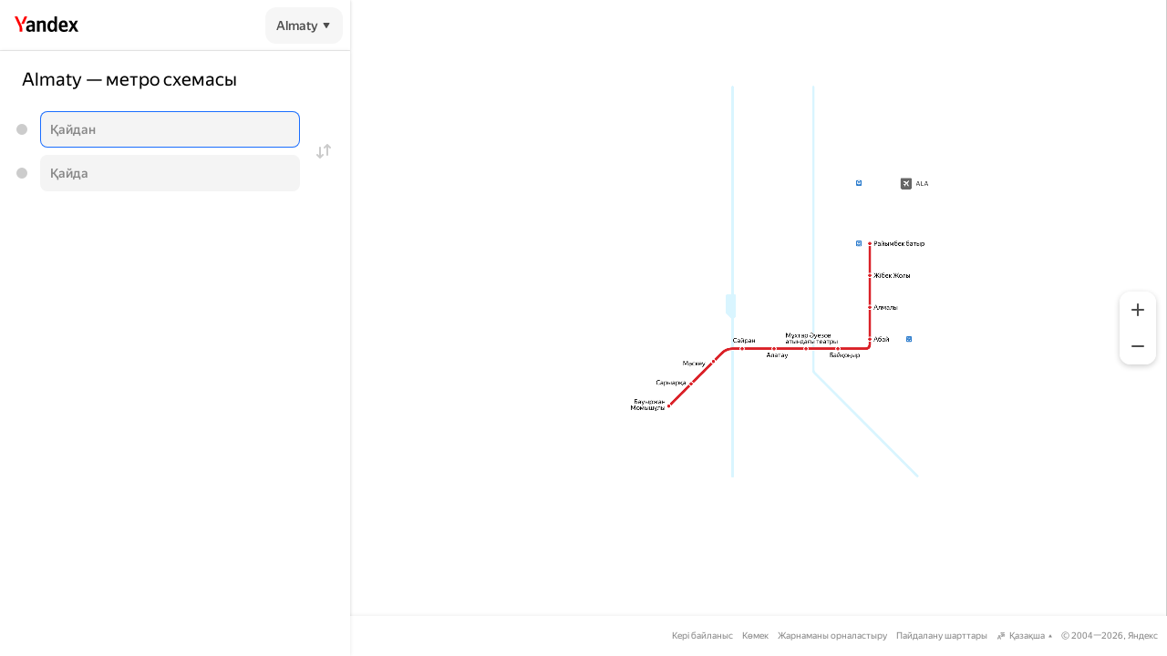

--- FILE ---
content_type: text/html; charset=utf-8
request_url: https://yandex.kz/metro/almaty?scheme_id=sc37730841
body_size: 39997
content:
 <!DOCTYPE html> <html prefix="og: http://ogp.me/ns#" lang="kk" dir="ltr"> <head> <meta http-equiv="X-UA-Compatible" content="IE=edge"/> <link rel="manifest" href="/metro/yandex-manifest.json"> <link rel="icon" type="image/png" href="//maps.yastatic.net/s3/front-maps-static/maps-front-maps/static/v53/icons/metro-favicon/favicon.png"/> <link rel="icon" type="image/svg+xml" href="//maps.yastatic.net/s3/front-maps-static/maps-front-maps/static/v53/icons/metro-favicon/favicon.svg"/> <script type="text/javascript" src="//maps.yastatic.net/react/19.2.1/react-with-dom.min.js" id="react" crossorigin="anonymous" charset="UTF-8" data-rCid="react" defer></script> <meta name="format-detection" content="telephone=no" /> <style data-font-family="YS Text" id="font-faces"></style> <script type="text/javascript" src="//maps.yastatic.net/s3/front-maps-static/maps-front-maps/build/client/metro/chunks/metrobase/6b474225b9e1f7e06887.yandex.kk.js" id="metrobase" crossorigin="anonymous" charset="UTF-8" data-rCid="chunk_metrobase" defer></script> <style type="text/css" data-href="//maps.yastatic.net/s3/front-maps-static/maps-front-maps/build/client/metro/chunks/metrobase/663b4cbd902543314b43.css">.YndxBug:not([class*=_expanded]){bottom:26px!important}._mobile .YndxBug:not([class*=_expanded]){left:-1px;right:unset;bottom:-1px!important}._webview .YndxBug:not([class*=_expanded]){bottom:40px!important}.YndxBug>div[class*=_icon]:not([class*=_expanded]){border-radius:50%}._mobile .YndxBug>div[class*=_icon]:not([class*=_expanded]){border-radius:0 50% 0 0}._webview .YndxBug>div[class*=_icon]:not([class*=_expanded]){border-radius:50%}.YndxBug>div[class*=_icon]:not([class*=_expanded]),.YndxBug>div[class*=_icon]:not([class*=_expanded]) svg{padding:1px;width:24px;height:24px}.YndxBug>div[class*=_icon]:not([class*=_expanded]) g,.YndxBug>div[class*=_icon]:not([class*=_expanded]) svg g{-webkit-transform:matrix(1.5,0,0,1.5,-10,-11);transform:matrix(1.5,0,0,1.5,-10,-11)}._theme_light,:root{--color-ui-blue:#196dff;--color-ui-red:#f43;--color-ui-green:#3bb300;--color-ui-purple:#7373e6;--color-ui-magenta:#b43dcc;--color-ui-orange:#ff7732;--color-ui-yellow:#fc0;--color-ui-sepia:#664b14;--color-transit-map-green:#3bb200;--color-transit-map-blue:#196dff;--color-transit-map-red:#f43;--color-transit-map-magenta:#b43dcc;--color-transit-map-grey:#333;--color-transit-map-green-dark:#2e8c00;--color-transit-map-blue-dark:#3d7eff;--color-transit-map-red-dark:#cc3629;--color-transit-map-magenta-dark:#9031a3;--color-transit-map-temp-transit-line:#5c5cb8;--color-transit-map-temp-transit-line-traffic:#7373e6;--color-transit-bus:#3bb300;--color-transit-trolley:#198cff;--color-transit-tram:#f43;--color-transit-train:#f43;--color-transit-minibus:#b43dcc;--color-transit-fallback:#666;--color-transit-ship:#0f8399;--color-transit-uae-tram:#ff7732;--color-transit-suburban-express:#334680;--color-transit-aeroexpress:#e63d2e;--color-text-gp:#3cb200;--color-text-transaction:#fff;--color-text-attention:#ff7732;--color-text-success:#3bb300;--color-text-alert:#f43;--color-text-traffic-free:#22bb10;--color-text-traffic-light:#e69a20;--color-text-traffic-hard:#ff5757;--color-text-traffic-unknown:#878787;--color-text-color-bg:#fff;--color-text-white-bg:#4d4d4d;--color-text-primary:#000;--color-text-actions:#196dff;--color-text-secondary:#878787;--color-text-additional:#ccc;--color-text-primary-variant:#4d4d4d;--color-rubrics-transit:#3377e4;--color-rubrics-transit-highspeed:#e63d2e;--color-rubrics-home-work:#4c4c4c;--color-rubrics-main:#f43;--color-rubrics-feedback:#196dff;--color-rubrics-routes:#4d4d4d;--color-rubrics-favorite:#ffbf00;--color-rubrics-places:#fff;--color-rubrics-geoproduct:#3bb300;--color-rubrics-geoproduct-visited:#66c23d;--color-rubrics-point:#4d4d4d;--color-rubrics-result:#196dff;--color-rubrics-result-visited:#5c7a99;--color-rubrics-closed:#878787;--color-rubrics-closed-visited:#ccc;--color-icons-gp:#3bb300;--color-icons-primary:#4d4d4d;--color-icons-secondary:#878787;--color-icons-additional:#ccc;--color-icons-actions:#196dff;--color-icons-color-bg:#fff;--color-icons-white-bg:#4d4d4d;--color-icons-transaction:#fff;--color-icons-alert:#f43;--color-icons-rating:#fc0;--color-bw-black:#000;--color-bw-grey10:#1a1a1a;--color-bw-grey20:#333;--color-bw-grey30:#4d4d4d;--color-bw-grey40:#666;--color-bw-grey50:grey;--color-bw-grey60:#999;--color-bw-grey70:#b3b3b3;--color-bw-grey80:#ccc;--color-bw-grey90:#e6e6e6;--color-bw-grey96:#f6f6f6;--color-bw-grey93:#eee;--color-bw-white:#fff;--color-buttons-primary:#196dff;--color-buttons-secondary:#f6f6f6;--color-buttons-accent:#4d4d4d;--color-buttons-gp:#3bb300;--color-buttons-secondary-green:#eaf7e4;--color-buttons-secondary-red:#fcf3f3;--color-buttons-color-bg:#fff;--color-buttons-floating:hsla(0,0%,100%,0.9);--color-buttons-black-bg:rgba(44,44,44,0.9);--color-buttons-picture-bg:hsla(0,0%,100%,0.2);--color-buttons-transaction:#1a1a1a;--color-buttons-secondary-blue:#f3f6fc;--color-bg-primary:#fff;--color-bg-additional:#f4f4f4;--color-bg-separator:#ebebeb;--color-bg-suggest:#4d4d4d;--color-bg-surface:#fff}._dark-theme-only,._theme_dark{--color-ui-blue:#3d7eff;--color-ui-red:#ff5b4c;--color-ui-green:#5fb336;--color-ui-purple:#a6a6ff;--color-ui-magenta:#b852cc;--color-ui-yellow:#ffdc60;--color-transit-bus:#5fb336;--color-transit-trolley:#4ca6ff;--color-transit-tram:#ff5b4d;--color-transit-train:#ff5b4d;--color-transit-minibus:#b852cc;--color-transit-fallback:#999;--color-transit-ship:#0095b2;--color-transit-uae-tram:#ff7732;--color-transit-suburban-express:#4d69bf;--color-transit-aeroexpress:#e43b2d;--color-text-gp:#5fb336;--color-text-transaction:#4d4d4d;--color-text-success:#5fb336;--color-text-alert:#ff5b4d;--color-text-traffic-unknown:#999;--color-text-color-bg:#fff;--color-text-white-bg:#4d4d4d;--color-text-primary:#f0f0f0;--color-text-actions:#3d7eff;--color-text-secondary:#999;--color-text-additional:#666;--color-text-primary-variant:#ccc;--color-rubrics-transit:#0278f2;--color-rubrics-transit-highspeed:#e43b2d;--color-rubrics-home-work:#fff;--color-rubrics-result:#196dff;--color-rubrics-closed:#999;--color-rubrics-closed-visited:#61646b;--color-icons-gp:#5fb336;--color-icons-primary:#ccc;--color-icons-secondary:#999;--color-icons-additional:#61646b;--color-icons-actions:#3d7eff;--color-icons-color-bg:#fff;--color-icons-white-bg:#4d4d4d;--color-icons-transaction:#4d4d4d;--color-icons-alert:#ff5b4d;--color-icons-rating:#ffdc60;--color-buttons-primary:#3d7eff;--color-buttons-secondary:#393e46;--color-buttons-accent:#e6e6e6;--color-buttons-gp:#5fb336;--color-buttons-secondary-green:#2c352c;--color-buttons-secondary-red:#4a3636;--color-buttons-color-bg:#212326;--color-buttons-floating:rgba(27,28,31,0.9);--color-buttons-black-bg:rgba(44,44,44,0.9);--color-buttons-picture-bg:hsla(0,0%,100%,0.2);--color-buttons-transaction:#e6e6e6;--color-buttons-secondary-blue:#363b4a;--color-bg-primary:#212326;--color-bg-additional:#111;--color-bg-separator:#2e3238;--color-bg-suggest:#3d3e43;--color-bg-surface:#1b1c1f}._dark-theme-only{--color-text-primary:#ccc;--color-text-actions:#3d7eff;--color-text-secondary:#999;--color-text-additional:#666;--color-icons-primary:#ccc;--color-icons-secondary:#999;--color-icons-additional:#666;--color-icons-color-bg:#4d4d4d;--color-buttons-primary:#3d7eff;--color-buttons-secondary:#3b3e43;--color-buttons-accent:#e6e6e6;--color-buttons-color-bg:#fff;--color-buttons-floating:rgba(27,28,31,0.9);--color-buttons-black-bg:rgba(44,44,44,0.9);--color-buttons-picture-bg:hsla(0,0%,100%,0.2);--color-bg-primary:#000;--color-bg-additional:#111;--color-bg-separator:#4d4d4d}._yangomaps{--color-ui-blue:#1729f3;--color-text-actions:#1729f3;--color-rubrics-result:#ff3700;--color-rubrics-result-visited:#d16861;--color-icons-actions:#1729f3;--color-buttons-primary:#1729f3;--color-buttons-secondary-blue:#eff3fb}._yangomaps ._dark-theme-only,._yangomaps._theme_dark{--color-ui-blue:#1a52ff;--color-text-actions:#527dff;--color-rubrics-result:#f9441f;--color-icons-actions:#5c84ff;--color-buttons-primary:#1a52ff;--color-buttons-secondary-blue:#313749}._yangomaps ._dark-theme-only{--color-text-actions:#527dff;--color-buttons-primary:#1a52ff}._theme_light,:root{--color-buttons-floating:#fff;--color-button-secondary-hover:rgba(25,109,255,0.15);--color-button-secondary-dark:#3d3e43;--color-background-ugc-slider:#333;--color-background-disable:rgba(0,0,0,0.05);--color-border:#eee;--color-border-disable:rgba(0,0,0,0.05);--color-shimmer-line:#e9e9e9;--color-fade:rgba(0,0,0,0.6);--color-fade-soft:rgba(0,0,0,0.16);--color-fade-loader:hsla(0,0%,100%,0.7);--shadow-blur:6px;--shadow-color:rgba(0,0,0,0.2);--shadow-y:2px;--color-hover-blue:#4183ff;--color-hover-green:#548c38;--color-direct:#998e82;--color-direct-background-primary:#fff;--color-direct-background-additional:#f6f6f6;--color-direct-background-translucent:rgba(0.3,0.3,0.3,0.3);--color-direct-shadow:rgba(0,0,0,0.25);--color-direct-text-primary:#000;--color-direct-text-contrast:#fff;--color-direct-text-secondary:#999;--color-direct-button:#196dff;--color-direct-button-text:#fff;--color-direct-border:#eee;--color-direct-search-snippet-banner-icon:#998e82;--color-transparent:transparent;--color-bookmark-grey-bg:#1c232e;--color-bookmark-hovered:#ed4543;--color-mrc-control-background:rgba(34,34,34,0.8);--color-mrc-control-background-hover:#222;--color-plus-text:linear-gradient(90deg,#8341ef,#3f68f9);--color-plus-bg:linear-gradient(90deg,#ff5c4d,#eb469f 30%,#8341ef 75%,#3f68f9);--color-panorama-stairs:#9865fb;--color-stories-stub:#4ca6ff}._dark-theme-only,._theme_dark{--color-buttons-floating:#1b1c1f;--color-button-secondary-hover:#393e46;--color-border:#3d3e43;--color-border-disable:hsla(0,0%,100%,0.05);--color-shimmer-line:#515259;--color-fade-loader:rgba(36,37,40,0.7);--shadow-blur:12px;--shadow-color:rgba(0,0,0,0.4);--shadow-y:4px;--color-hover-blue:#5a91ff;--color-direct-background-primary:#242528;--color-direct-background-additional:#111;--color-direct-background-translucent:rgba(0.3,0.3,0.3,0.3);--color-direct-shadow:rgba(0,0,0,0.25);--color-direct-text-primary:#ccc;--color-direct-text-contrast:#fff;--color-direct-text-secondary:#999;--color-direct-button:#3d7eff;--color-direct-button-text:#fff;--color-direct-border:#3d3e43}._yangomaps{--color-hover-blue:#3a49f5}._yangomaps ._dark-theme-only,._yangomaps._theme_dark{--color-hover-blue:#3c6cff}body,html{width:100%;height:100%;margin:0;padding:0}body{font-size:14px;line-height:16px;overflow:hidden}body,button,input,textarea{font-family:Arial,Helvetica,sans-serif}button,input,textarea{color:var(--color-text-primary)}body._font_loaded,body._font_loaded button,body._font_loaded input,body._font_loaded textarea{font-family:var(--maps-font-family),Arial,Helvetica,sans-serif}.body{position:absolute;top:0;left:0;bottom:0;right:0}._mobile .body{position:fixed;-webkit-overflow-scrolling:touch;-webkit-transform:translateZ(0);overflow:hidden;background-position:10px 25px;background-repeat:no-repeat}.metro-app{width:100%;height:100%;display:flex;flex-direction:row-reverse;-webkit-appearance:none;-webkit-tap-highlight-color:var(--color-transparent)}.metro-app__sidebar-container{width:var(--sidebar-panel-width);box-shadow:0 0 4px rgba(0,0,0,.1)}._mobile .metro-app{flex-direction:column-reverse}.metro-app__city-select-view{display:none;pointer-events:none}.metro-app__city-select-view._visible{display:block;pointer-events:all}.metro-app__bottom{border-top:1px solid var(--color-bg-separator)}.metro-app__bottom,.metro-sidebar-view{background:var(--color-bw-white);box-shadow:0 0 4px rgba(0,0,0,.1)}.metro-sidebar-view{width:var(--sidebar-panel-width);height:calc(100% - 56px);position:absolute;display:flex}.metro-sidebar-view__mobile-share-container{border-top:1px solid var(--color-bg-separator)}.metro-sidebar-view__detailed-container{margin-bottom:30px}.metro-sidebar-view__head{font:inherit;margin:0;padding:22px 24px 15px}.metro-sidebar-view__title{font-size:20px;line-height:24px;line-height:18px}.metro-sidebar-view__route-snippets{border-bottom:1px solid var(--color-bg-separator);margin-bottom:18px}.route-error-view{padding:20px;text-align:center}.route-error-view__text{font-weight:500}.route-error-view__advice,.route-error-view__text{font-size:14px;line-height:16px;white-space:pre-wrap}.route-error-view__advice{color:var(--color-text-secondary)}.route-error-view__advice._with-margin{margin-top:8px}.route-error-view__link{font-weight:500;text-decoration:none;color:var(--color-text-actions);cursor:pointer;display:inline-block;margin-top:20px}.route-error-view__link._disabled{cursor:default}.route-error-view__link:hover:not(._disabled){color:var(--color-ui-red)}.route-error-view__action-button{margin-top:16px}.route-snippet-view{position:relative;padding:16px 16px 16px 12px;line-height:20px;cursor:pointer;border-left:4px solid var(--color-bg-primary);background:0 0}.route-snippet-view._active:not(._detailed){position:relative;z-index:1;border-left:4px solid var(--color-ui-blue);background-color:var(--color-buttons-secondary)}.route-snippet-view._detailed{z-index:1;padding:16px;border:0;cursor:default}.route-snippet-view:not(._detailed):before{content:"";position:absolute;z-index:1;height:1px;top:0;left:-6px;right:0;background-color:var(--color-bg-separator)}.route-snippet-view._comparison:before{display:none}.route-snippet-view._collapsed{padding:0;border:0}.route-snippet-view._collapsed:before{display:none}.route-snippet-view._collapsed._active{background:0 0;border:0}.route-snippet-view__warning-message{font-size:14px;line-height:16px;line-height:18px;margin:0 0 16px;padding:16px 26px 10px;background-color:var(--color-bg-additional)}.route-snippet-view__warning-message._collapsed{margin-right:36px}.route-snippet-view__alert{width:20px;height:16px;display:flex;justify-content:center;align-items:center;color:var(--color-text-secondary)}.auto-route-snippet-view{position:relative;display:grid;gap:8px;grid-auto-flow:row;grid-template:repeat(2,20px)/repeat(2,1fr);grid-template-areas:"header header" "legend legend"}.auto-route-snippet-view__route-title{display:flex;justify-content:space-between;align-items:baseline;flex-wrap:wrap;gap:4px 10px}.auto-route-snippet-view._collapsed .auto-route-snippet-view__route-title{margin-right:38px}.auto-route-snippet-view__route-duration{display:inline;font-size:16px;line-height:20px;font-weight:500;color:var(--color-text-primary);white-space:nowrap}.auto-route-snippet-view._active:not(._collapsed){grid-template:repeat(2,20px) 26px/repeat(2,1fr);grid-template-areas:"header header" "legend legend" "footer footer"}.auto-route-snippet-view._detailed{display:flex;flex-direction:column;gap:4px}.auto-route-snippet-view__header{grid-area:header;display:flex;justify-content:space-between;align-items:baseline}.auto-route-snippet-view__duration{font-size:16px;line-height:20px;font-weight:500;display:inline-block;position:relative;width:100%;color:var(--color-text-primary)}.auto-route-snippet-view__distance{font-size:16px;line-height:20px;grid-area:legend;color:var(--color-text-secondary)}.auto-route-snippet-view._collapsed .auto-route-snippet-view__distance{font-size:16px;line-height:20px;font-weight:500}.auto-route-snippet-view._collapsed._active .auto-route-snippet-view__distance{color:var(--color-text-primary)}.auto-route-snippet-view__legend{grid-area:legend;display:flex;gap:8px}.auto-route-snippet-view__legend:empty{display:none}.auto-route-snippet-view._detailed .auto-route-snippet-view__legend{margin-top:12px}.auto-route-snippet-view__footer{grid-area:footer;display:flex;justify-content:space-between;width:100%;margin-top:8px}.auto-route-snippet-view__footer:empty{display:none}.auto-route-snippet-view__feedback{float:none;margin-left:auto}.auto-route-snippet-view__hints{display:inline-flex;flex-wrap:wrap;row-gap:4px;vertical-align:bottom}.auto-route-snippet-view__route-subtitle{padding-top:4px;font-size:14px;line-height:16px;color:var(--color-text-secondary)}.auto-route-snippet-view__links{display:flex;justify-content:space-between}.auto-route-snippet-view__links:not(:empty){margin-top:12px}.auto-route-snippet-view__show-details{font-size:14px;line-height:16px;font-weight:500;text-decoration:none;color:var(--color-text-actions);cursor:pointer}.auto-route-snippet-view__show-details._disabled{cursor:default}.auto-route-snippet-view__show-details:hover:not(._disabled){color:var(--color-ui-red)}.auto-route-snippet-view__arrival{font-size:14px;line-height:16px;color:var(--color-text-secondary);display:inline-block;white-space:nowrap}.auto-route-snippet-view__excluding-traffic{display:inline-block}.auto-route-snippet-view__excluding-traffic:first-letter{text-transform:lowercase}.auto-route-snippet-view__price-disclaimer{margin:0 -16px -16px}.auto-route-snippet-view__price-content{margin-top:6px;color:var(--color-text-secondary)}.auto-route-snippet-view__price-link{font-weight:500;text-decoration:none;color:var(--color-text-actions);cursor:pointer;color:var(--color-bw-black);color:var(--color-text-primary-variant);display:inline-block;margin-top:6px}.auto-route-snippet-view__price-link._disabled{cursor:default}.auto-route-snippet-view__price-link:hover:not(._disabled){color:var(--color-ui-red)}._theme_dark .auto-route-snippet-view__price-link{color:var(--color-bw-white)}.auto-route-snippet-view__price-link:hover:not(._disabled){color:var(--color-text-actions)}.card-feature-view__wrapper{display:flex;align-items:center}.card-feature-view__content{width:100%;overflow:hidden}.card-feature-view__main-content{width:100%;line-height:16px}.card-feature-view__subcontent{width:100%;margin-top:16px}.card-feature-view._interactive:not(._disabled),.card-feature-view__additional{cursor:pointer}.card-feature-view._disabled .card-feature-view__icon-wrapper:not(._no-color),.card-feature-view._view_normal .card-feature-view__icon-wrapper:not(._no-color){color:var(--color-icons-additional)}.card-feature-view._view_dark._interactive:not(._disabled):not(._subcontent) .card-feature-view__main{font-weight:500;text-decoration:none;color:var(--color-text-actions);cursor:pointer;color:var(--color-bw-black);color:var(--color-text-primary)}.card-feature-view._view_dark._interactive:not(._disabled):not(._subcontent) .card-feature-view__main._disabled{cursor:default}.card-feature-view._view_dark._interactive:not(._disabled):not(._subcontent) .card-feature-view__main:hover:not(._disabled){color:var(--color-ui-red)}._theme_dark .card-feature-view._view_dark._interactive:not(._disabled):not(._subcontent) .card-feature-view__main{color:var(--color-bw-white)}.card-feature-view._view_dark._interactive:not(._disabled):not(._subcontent) .card-feature-view__main:hover:not(._disabled){color:var(--color-text-actions)}.card-feature-view._view_dark._interactive:not(._disabled):not(._subcontent) .card-feature-view__icon-wrapper:not(._no-color){color:var(--color-text-secondary)}.card-feature-view._view_dark._interactive:not(._disabled):not(._subcontent) .card-feature-view__main:hover .card-feature-view__icon-wrapper:not(._no-color){color:inherit}.card-feature-view._view_link._interactive:not(._disabled):not(._subcontent) .card-feature-view__icon-wrapper:not(._no-color){color:var(--color-icons-actions)}.card-feature-view._view_link._interactive:not(._disabled):not(._subcontent) .card-feature-view__main{font-weight:500;text-decoration:none;color:var(--color-text-actions);cursor:pointer}.card-feature-view._view_link._interactive:not(._disabled):not(._subcontent) .card-feature-view__main._disabled{cursor:default}.card-feature-view._view_link._interactive:not(._disabled):not(._subcontent) .card-feature-view__main:hover:not(._disabled){color:var(--color-ui-red)}.card-feature-view._view_link._interactive:not(._disabled):not(._subcontent) a{color:inherit}.card-feature-view._view_link._interactive:not(._disabled):not(._subcontent) .card-feature-view__main:hover .card-feature-view__icon-wrapper:not(._no-color){color:var(--color-ui-red)}.card-feature-view._view_link._disabled{color:var(--color-text-secondary);font-weight:500}.card-feature-view._no-icon .card-feature-view__main{max-width:100%}.card-feature-view:not(._no-side-padding)._no-icon .card-feature-view__main{padding-left:16px}.card-feature-view__icon-wrapper{display:flex;min-width:24px;width:24px;height:24px;align-self:flex-start;justify-content:center;align-items:center;position:relative;margin:0 16px}.card-feature-view__icon-wrapper:not(._no-color) path{fill:currentColor}.card-feature-view__title{font-size:10px;line-height:12px;font-weight:600;text-transform:uppercase;letter-spacing:.1em;color:var(--color-bw-grey80);margin-bottom:4px}.card-feature-view._has-title .card-feature-view__icon-wrapper{padding-top:16px}.card-feature-view._has-title .card-feature-view__arrow,.card-feature-view._has-title .card-feature-view__value{margin-top:16px}.card-feature-view__main{display:flex;flex-grow:1;flex-shrink:1;align-items:center;overflow:hidden;padding-right:16px}.card-feature-view__additional{display:flex;align-items:center;align-self:flex-start;padding:0 16px;margin-left:-16px}.card-feature-view__value{color:var(--color-text-secondary);font-weight:500;white-space:nowrap}.card-feature-view__arrow{display:flex;align-items:center;justify-content:center;align-self:flex-start;width:8px;height:16px;transition:-webkit-transform .2s ease-in-out;transition:transform .2s ease-in-out;transition:transform .2s ease-in-out,-webkit-transform .2s ease-in-out;-webkit-transform:rotate(0deg);transform:rotate(0deg);color:var(--color-bw-grey80)}.card-feature-view__arrow._view_up{-webkit-transform:rotate(180deg);transform:rotate(180deg)}.card-feature-view__arrow._view_right{-webkit-transform:rotate(-90deg);transform:rotate(-90deg)}.card-feature-view__value+.card-feature-view__arrow{margin-left:8px}.card-feature-view__additional:hover .card-feature-view__value{color:var(--color-bw-grey40)}._theme_dark .card-feature-view__additional:hover .card-feature-view__value{color:var(--color-bw-grey80)}.card-feature-view:not(._disabled):hover .card-feature-view__arrow._view_right,.card-feature-view__additional:hover .card-feature-view__arrow{color:var(--color-text-secondary)}.card-feature-view:not(:last-child) .card-feature-view__border:not(._border_hide),.card-feature-view__border._border_show{border-bottom:1px solid var(--color-bg-separator)}.card-feature-view__border:not(._stretch){margin-left:56px}.card-feature-view._size_small .card-feature-view__additional,.card-feature-view._size_small .card-feature-view__content{padding-top:12px;padding-bottom:12px}.card-feature-view._size_small .card-feature-view__icon-wrapper{margin-top:8px}.card-feature-view._size_medium .card-feature-view__additional,.card-feature-view._size_medium .card-feature-view__content{padding-top:16px;padding-bottom:16px}.card-feature-view._size_medium .card-feature-view__icon-wrapper{margin-top:12px}.card-feature-view._size_large .card-feature-view__additional,.card-feature-view._size_large .card-feature-view__content{padding-top:20px;padding-bottom:20px}.card-feature-view._size_large .card-feature-view__icon-wrapper{margin-top:16px}.card-feature-view._no-side-padding .card-feature-view__icon-wrapper{margin-left:0}.card-feature-view._no-side-padding .card-feature-view__additional{padding-right:0}.card-feature-view._no-side-padding .card-feature-view__border:not(._stretch){margin-left:40px}.icon._flip img,.icon._flip svg{-webkit-transform:scaleX(-1);transform:scaleX(-1)}.icon._img{display:inline-block;font-size:0;line-height:0}.route-legend-view{display:inline-flex;flex-direction:row;vertical-align:middle;gap:4px}.route-legend-view._view_detailed-vertical:not(:empty){display:flex;flex-direction:column;gap:8px}.route-legend-view__item{display:flex;align-items:center;-webkit-column-gap:8px;-moz-column-gap:8px;column-gap:8px}.route-legend-view__text{font-size:14px;line-height:16px;font-weight:500;color:var(--color-text-primary-variant)}.route-legend-view__icon-wrap{font-size:0;line-height:0}.route-legend-view__icon{display:inline-flex;align-items:center;justify-content:center;width:20px;height:20px;color:var(--color-icons-secondary)}.route-legend-view__stairs{display:flex;align-items:center;background:var(--color-icons-secondary);border-radius:6px;padding:2px 4px;color:var(--color-text-color-bg)}.route-legend-view__stairs-icon{margin:0}.route-legend-view__stairs-icon path[fill="#666"]{fill:var(--color-icons-secondary)}.route-legend-view__stairs-text{font-size:14px;line-height:16px;font-weight:500;text-wrap:nowrap;margin-left:2px}.route-legend-view__toll-price{display:flex;align-items:center;height:20px;background:var(--color-text-attention);border-radius:6px;padding-right:4px}.route-legend-view__toll-price-icon{margin-right:0}.route-legend-view__toll-price-text{font-size:12px;line-height:14px;font-weight:500;color:var(--color-text-color-bg);text-wrap:nowrap}.route-legend-view__restrictions-title{font-size:14px;line-height:16px;font-weight:500;display:inline-flex;align-items:center;color:var(--color-text-primary);margin-bottom:8px}.route-legend-view__restrictions{display:flex;flex-direction:column;gap:8px;margin-top:16px}.route-legend-view__restriction{display:flex;align-items:center;-webkit-column-gap:8px;-moz-column-gap:8px;column-gap:8px;cursor:pointer}.route-legend-view__restriction-text{font-size:14px;line-height:16px;font-weight:500;color:var(--color-text-primary-variant)}.route-legend-view__carousel{margin-left:-16px;margin-right:-16px;position:relative}.route-legend-view__carousel:after{position:absolute;content:"";top:0;right:0;width:16px;height:100%;background:linear-gradient(-90deg,var(--color-bg-primary),transparent);z-index:1}.route-legend-view__carousel:before{position:absolute;content:"";top:0;left:0;width:16px;height:100%;background:linear-gradient(90deg,var(--color-bg-primary),transparent);z-index:1}.hover-hint{pointer-events:none;font-size:14px;line-height:16px}.hover-hint._type_help._size_s{padding:4px 12px}.hover-hint._type_help._size_m{padding:6px 16px}.hover-hint._type_air{padding:5px 12px;font-size:12px;line-height:14px;font-weight:500}.popup{position:absolute;z-index:3000;visibility:hidden;-webkit-animation-duration:.1s;animation-duration:.1s;-webkit-animation-timing-function:ease-out;animation-timing-function:ease-out;-webkit-animation-fill-mode:forwards;animation-fill-mode:forwards}.popup._full-height{bottom:0}.popup:not(._animation-hide){visibility:visible}.popup._dropdown{-webkit-animation-name:dropdown-in;animation-name:dropdown-in}.popup._dropdown._animation-hide{-webkit-animation-name:dropdown-out;animation-name:dropdown-out}.popup:not(._dropdown)._position_top{-webkit-animation-name:popup-in-down;animation-name:popup-in-down}.popup:not(._dropdown)._position_top._animation-hide{-webkit-animation-name:popup-out-up;animation-name:popup-out-up}.popup:not(._dropdown)._position_bottom{-webkit-animation-name:popup-in-up;animation-name:popup-in-up}.popup:not(._dropdown)._position_bottom._animation-hide{-webkit-animation-name:popup-out-down;animation-name:popup-out-down}.popup:not(._dropdown)._position_left{-webkit-animation-name:popup-in-left;animation-name:popup-in-left}.popup:not(._dropdown)._position_left._animation-hide{-webkit-animation-name:popup-out-right;animation-name:popup-out-right}.popup:not(._dropdown)._position_right{-webkit-animation-name:popup-in-right;animation-name:popup-in-right}.popup:not(._dropdown)._position_right._animation-hide{-webkit-animation-name:popup-out-left;animation-name:popup-out-left}.popup__content{position:relative}.popup__content._full-height{height:100%}.popup._default-padding .popup__content{padding:10px}.popup__arrow{position:absolute;overflow:hidden}.popup__arrow:before{content:"";position:absolute;-webkit-transform:rotate(45deg);transform:rotate(45deg);width:10px;height:10px}.popup._position_top .popup__arrow{width:calc(14px + var(--shadow-blur));height:calc(7px + var(--shadow-blur));margin-bottom:calc(var(--shadow-blur)*-1);margin-left:calc(var(--shadow-blur)*-1)}.popup._position_top .popup__arrow:before{top:-5px;left:calc(var(--shadow-blur) + 2px)}.popup._position_bottom .popup__arrow{width:calc(14px + var(--shadow-blur));height:calc(7px + var(--shadow-blur));margin-top:calc(var(--shadow-blur)*-1);margin-left:calc(var(--shadow-blur)*-1)}.popup._position_bottom .popup__arrow:before{top:calc(var(--shadow-blur) + 3px);left:calc(var(--shadow-blur) + 2px)}.popup._position_left .popup__arrow{width:calc(7px + var(--shadow-blur));height:calc(14px + var(--shadow-blur));margin-right:calc(var(--shadow-blur)*-1)}.popup._position_left .popup__arrow:before{top:2px;left:-6px}.popup._position_right .popup__arrow{width:calc(7px + var(--shadow-blur));height:calc(14px + var(--shadow-blur));margin-left:calc(var(--shadow-blur)*-1)}.popup._position_right .popup__arrow:before{top:2px;left:calc(var(--shadow-blur) + 2px)}.popup._type_balloon,.popup._type_map-hint,.popup._type_normal{background-color:var(--color-bg-primary)}.popup._type_map-hint{border-radius:4px;overflow:hidden}.popup._type_balloon .popup__arrow:before,.popup._type_map-hint .popup__arrow:before,.popup._type_normal .popup__arrow:before{background-color:var(--color-bg-primary)}.popup._type_normal,.popup._type_normal .popup__arrow:before{box-shadow:0 var(--shadow-y) var(--shadow-blur) 0 var(--shadow-color)}.popup._type_map-hint,.popup._type_map-hint .popup__arrow:before{box-shadow:0 var(--shadow-y) var(--shadow-blur) 0 var(--shadow-color)}.popup._type_error,.popup._type_help,.popup._type_tooltip{border-radius:4px;color:var(--color-bw-white)}.popup._type_help,.popup._type_help .popup__arrow:before{background-color:var(--color-bg-suggest)}.popup._type_error,.popup._type_error .popup__arrow:before{background-color:var(--color-ui-red)}.popup._type_tooltip{background-color:var(--color-ui-blue);box-shadow:0 var(--shadow-y) var(--shadow-blur) 0 var(--shadow-color)}.popup._type_tooltip .popup__arrow{width:24px;height:24px;margin:0;color:var(--color-ui-blue)}.popup._type_tooltip .popup__arrow:before{display:none}.popup._type_tooltip .popup__arrow._arrow-type_triangle{width:0;height:0;margin-left:8px;border:16px solid transparent;border-left-color:#04f;border-width:8px 0 8px 8px}.popup._type_tooltip .popup__arrow-icon{display:inline-block;-webkit-transform:translateX(11px);transform:translateX(11px)}.popup._type_tooltip._position_top .popup__arrow{-webkit-transform:rotate(90deg);transform:rotate(90deg)}.popup._type_tooltip._position_bottom .popup__arrow{-webkit-transform:rotate(-90deg);transform:rotate(-90deg)}.popup._type_tooltip._position_left .popup__arrow{-webkit-transform:rotate(0deg);transform:rotate(0deg)}.popup._type_tooltip._position_right .popup__arrow{-webkit-transform:rotate(180deg);transform:rotate(180deg)}.popup._type_transparent,.popup._type_transparent .popup__arrow:before{background-color:var(--color-transparent)}.popup._type_air{background-color:var(--color-bg-suggest);color:var(--color-bw-white);font-size:12px;line-height:14px;font-weight:500;border-radius:100px;max-width:80%}.popup._type_air .popup__arrow{pointer-events:none}.popup._type_air .popup__arrow:before{display:none}.popup._type_balloon{border-radius:8px;overflow:hidden}.popup._view_secondary._type_balloon{border-radius:16px}.popup._type_balloon,.popup._type_balloon .popup__arrow:before{box-shadow:0 0 8px 0 var(--shadow-color)}.popup__arrow-icon{color:var(--color-ui-blue)}@-webkit-keyframes popup-out-down{0%{visibility:visible;-webkit-transform:translateY(0);transform:translateY(0);opacity:1}to{visibility:hidden;-webkit-transform:translateY(10px);transform:translateY(10px);opacity:0}}@keyframes popup-out-down{0%{visibility:visible;-webkit-transform:translateY(0);transform:translateY(0);opacity:1}to{visibility:hidden;-webkit-transform:translateY(10px);transform:translateY(10px);opacity:0}}@-webkit-keyframes popup-in-up{0%{opacity:0;-webkit-transform:translateY(10px);transform:translateY(10px)}to{opacity:1;-webkit-transform:translateY(0);transform:translateY(0)}}@keyframes popup-in-up{0%{opacity:0;-webkit-transform:translateY(10px);transform:translateY(10px)}to{opacity:1;-webkit-transform:translateY(0);transform:translateY(0)}}@-webkit-keyframes popup-out-up{0%{visibility:visible;-webkit-transform:translateY(0);transform:translateY(0);opacity:1}to{visibility:hidden;-webkit-transform:translateY(-10px);transform:translateY(-10px);opacity:0}}@keyframes popup-out-up{0%{visibility:visible;-webkit-transform:translateY(0);transform:translateY(0);opacity:1}to{visibility:hidden;-webkit-transform:translateY(-10px);transform:translateY(-10px);opacity:0}}@-webkit-keyframes popup-in-down{0%{opacity:0;-webkit-transform:translateY(-10px);transform:translateY(-10px)}to{opacity:1;-webkit-transform:translateY(0);transform:translateY(0)}}@keyframes popup-in-down{0%{opacity:0;-webkit-transform:translateY(-10px);transform:translateY(-10px)}to{opacity:1;-webkit-transform:translateY(0);transform:translateY(0)}}@-webkit-keyframes popup-out-left{0%{visibility:visible;-webkit-transform:translateX(0);transform:translateX(0);opacity:1}to{visibility:hidden;-webkit-transform:translateX(10px);transform:translateX(10px);opacity:0}}@keyframes popup-out-left{0%{visibility:visible;-webkit-transform:translateX(0);transform:translateX(0);opacity:1}to{visibility:hidden;-webkit-transform:translateX(10px);transform:translateX(10px);opacity:0}}@-webkit-keyframes popup-in-right{0%{opacity:0;-webkit-transform:translateX(10px);transform:translateX(10px)}to{opacity:1;-webkit-transform:translateX(0);transform:translateX(0)}}@keyframes popup-in-right{0%{opacity:0;-webkit-transform:translateX(10px);transform:translateX(10px)}to{opacity:1;-webkit-transform:translateX(0);transform:translateX(0)}}@-webkit-keyframes popup-out-right{0%{visibility:visible;-webkit-transform:translateX(0);transform:translateX(0);opacity:1}to{visibility:hidden;-webkit-transform:translateX(-10px);transform:translateX(-10px);opacity:0}}@keyframes popup-out-right{0%{visibility:visible;-webkit-transform:translateX(0);transform:translateX(0);opacity:1}to{visibility:hidden;-webkit-transform:translateX(-10px);transform:translateX(-10px);opacity:0}}@-webkit-keyframes popup-in-left{0%{opacity:0;-webkit-transform:translateX(-10px);transform:translateX(-10px)}to{opacity:1;-webkit-transform:translateX(0);transform:translateX(0)}}@keyframes popup-in-left{0%{opacity:0;-webkit-transform:translateX(-10px);transform:translateX(-10px)}to{opacity:1;-webkit-transform:translateX(0);transform:translateX(0)}}@-webkit-keyframes dropdown-in{0%{opacity:0}to{opacity:1}}@keyframes dropdown-in{0%{opacity:0}to{opacity:1}}@-webkit-keyframes dropdown-out{0%{visibility:visible;opacity:1}to{visibility:hidden;opacity:0}}@keyframes dropdown-out{0%{visibility:visible;opacity:1}to{visibility:hidden;opacity:0}}.a11y-hidden{position:absolute;overflow:hidden;clip:rect(0 0 0 0);width:1px;height:1px;margin:-1px;white-space:nowrap}.resize-listener{position:absolute;z-index:-1;left:0;top:0;width:100%;height:100%;border:0;opacity:0;-webkit-transform:translateZ(0);transform:translateZ(0);pointer-events:none}.cargo-restriction-icon-view{position:relative;width:24px;height:24px}.cargo-restriction-icon-view__value-container{position:absolute;display:flex;align-items:baseline;gap:1px;font-weight:700;font-size:9px;line-height:11px;color:var(--color-bw-grey20)}.cargo-restriction-icon-view._type_axleWeightLimit .cargo-restriction-icon-view__value-container{left:50%;-webkit-transform:translateX(-50%);transform:translateX(-50%);top:4px}.cargo-restriction-icon-view._type_axleWeightLimit .cargo-restriction-icon-view__value-container .cargo-restriction-icon-view__unit{font-size:7px;line-height:8px}.cargo-restriction-icon-view._type_axleWeightLimit2x .cargo-restriction-icon-view__value-container{left:50%;-webkit-transform:translateX(-50%);transform:translateX(-50%);top:5px;font-size:8px;line-height:9px}.cargo-restriction-icon-view._type_axleWeightLimit2x .cargo-restriction-icon-view__value-container .cargo-restriction-icon-view__unit{font-size:6px;line-height:7px}.cargo-restriction-icon-view._type_heightLimit .cargo-restriction-icon-view__value-container{left:50%;-webkit-transform:translateX(-50%);transform:translateX(-50%);top:4px}.cargo-restriction-icon-view._type_lengthLimit .cargo-restriction-icon-view__value-container{left:50%;-webkit-transform:translateX(-50%);transform:translateX(-50%);top:10px;font-size:7px;line-height:8px}.cargo-restriction-icon-view._type_maxWeightLimit .cargo-restriction-icon-view__value-container{font-size:5px;line-height:6px;color:var(--color-bw-white);width:10px;justify-content:center;top:7px;-webkit-transform:translateY(8%);transform:translateY(8%);left:10px}.cargo-restriction-icon-view._type_minEcoClass .cargo-restriction-icon-view__value-container,.cargo-restriction-icon-view._type_weightLimit .cargo-restriction-icon-view__value-container{left:50%;top:50%;-webkit-transform:translate(-50%,-50%);transform:translate(-50%,-50%);font-size:12px;line-height:14px}.cargo-restriction-icon-view._type_weightLimit .cargo-restriction-icon-view__value-container .cargo-restriction-icon-view__unit{font-size:10px;line-height:12px}.cargo-restriction-icon-view._type_weightLimit2x .cargo-restriction-icon-view__value-container{left:50%;top:50%;-webkit-transform:translate(-50%,-50%);transform:translate(-50%,-50%);font-size:9.75px;line-height:11px}.cargo-restriction-icon-view._type_weightLimit2x .cargo-restriction-icon-view__value-container .cargo-restriction-icon-view__unit{font-size:7.75px;line-height:9px}.cargo-restriction-icon-view._type_widthLimit .cargo-restriction-icon-view__value-container{left:50%;-webkit-transform:translateX(-50%);transform:translateX(-50%);font-size:9px;line-height:11px;top:4px}.carousel{position:relative;align-items:center;overflow-y:hidden}.carousel__scrollable{overflow-x:auto;overflow-y:hidden;-webkit-overflow-scrolling:touch;scrollbar-width:none;width:100%;box-sizing:border-box}.carousel__scrollable._smooth-scroll{scroll-behavior:smooth}.carousel__scrollable._snap{scroll-snap-type-x:mandatory;-webkit-scroll-snap-type:x mandatory;-ms-scroll-snap-type:x mandatory;scroll-snap-type:x mandatory}.carousel__scrollable._no-overscroll{-ms-scroll-chaining:none;overscroll-behavior:contain}.carousel__content{display:flex;position:relative;z-index:0}.carousel__item{flex-shrink:0}.carousel._old-browsers-workaround .carousel__item,.carousel:not(._old-browsers-workaround) .carousel__content{-webkit-transform:translateZ(0);transform:translateZ(0)}.carousel__scrollable._snap .carousel__item{scroll-snap-stop:always}.carousel__scrollable._snap .carousel__item._align_center{scroll-snap-align:center}.carousel__scrollable._snap .carousel__item._align_start{scroll-snap-align:start}.carousel._full-size,.carousel._full-size .carousel__content,.carousel._full-size .carousel__item,.carousel._full-size .carousel__scrollable{height:100%;width:100%}.carousel__arrow-wrapper{position:absolute;height:100%;top:0;padding:0 3%;pointer-events:none;display:flex}.carousel__arrow-wrapper._prev{left:0}.carousel__arrow-wrapper._next{right:0}.carousel__arrow-wrapper._centered{align-items:center}.carousel__arrow-wrapper._size_l{width:40px}.carousel__arrow-wrapper._size_m{width:32px}.carousel__arrow{pointer-events:all;-webkit-user-select:none;-moz-user-select:none;-ms-user-select:none;user-select:none;cursor:pointer;display:flex;align-items:center;justify-content:center;background:rgba(15,15,15,.5);border-radius:4px;transition:opacity .15s linear,-webkit-transform .15s linear;transition:transform .15s linear,opacity .15s linear;transition:transform .15s linear,opacity .15s linear,-webkit-transform .15s linear;will-change:transform,opacity;opacity:0}.carousel__arrow._size_l{width:40px;height:40px;box-shadow:0 2px 6px 0 rgba(0,0,0,.2)}._theme_dark .carousel__arrow._size_l{box-shadow:0 1px 12px 0 rgba(0,0,0,.4)}.carousel__arrow._size_l:hover{box-shadow:0 2px 12px 0 rgba(0,0,0,.2)}._theme_dark .carousel__arrow._size_l:hover{box-shadow:0 1px 24px 0 rgba(0,0,0,.4)}.carousel__arrow._size_m{width:32px;height:32px;box-shadow:0 1px 4px 0 rgba(0,0,0,.2)}._theme_dark .carousel__arrow._size_m{box-shadow:0 1px 8px 0 rgba(0,0,0,.4)}.carousel__arrow._size_m:hover{box-shadow:0 1px 8px 0 rgba(0,0,0,.2)}._theme_dark .carousel__arrow._size_m:hover{box-shadow:0 1px 16px 0 rgba(0,0,0,.4)}.carousel__arrow-wrapper._next .carousel__arrow{-webkit-transform:translateX(6px);transform:translateX(6px)}.carousel__arrow-wrapper._prev .carousel__arrow{-webkit-transform:translateX(-6px);transform:translateX(-6px)}.carousel._show-arrows .carousel__arrow,.carousel:hover .carousel__arrow{opacity:.9;-webkit-transform:none;transform:none}.carousel:hover .carousel__arrow:hover{opacity:1}.carousel__arrow-wrapper._prev .carousel__arrow-image{-webkit-transform:rotate(180deg);transform:rotate(180deg)}.carousel__arrow-image{display:flex}.carousel._theme_white .carousel__arrow{background-color:var(--color-bg-primary);color:var(--color-icons-primary)}._theme_dark .carousel._theme_white .carousel__arrow{background-color:var(--color-buttons-secondary)}.carousel._theme_black .carousel__arrow{background-color:#353330;color:var(--color-bw-white)}.route-snippet-feedback-button-view{font-size:14px;line-height:16px;font-weight:500;text-decoration:none;color:var(--color-text-actions);cursor:pointer;color:var(--color-text-secondary)}.route-snippet-feedback-button-view._disabled{cursor:default}.route-snippet-feedback-button-view:hover:not(._disabled){color:var(--color-ui-red)}.masstransit-route-snippet-view{position:relative}.masstransit-route-snippet-view__route-title{min-height:20px;margin-bottom:12px;display:flex;justify-content:space-between;align-items:baseline;flex-wrap:wrap;gap:4px 10px}.masstransit-route-snippet-view._collapsed .masstransit-route-snippet-view__route-title{margin-right:38px}.masstransit-route-snippet-view__route-duration,.masstransit-route-snippet-view__route-hint{display:inline-block;white-space:nowrap}.masstransit-route-snippet-view__route-duration{font-size:16px;line-height:20px;font-weight:500}.masstransit-route-snippet-view__segment:first-child{margin-left:-4px}.masstransit-route-snippet-view__route-head{display:flex;gap:8px}.masstransit-route-snippet-view__route-hint,.masstransit-route-snippet-view__route-transfers{font-size:14px;line-height:16px;color:var(--color-text-secondary)}.masstransit-route-snippet-view__route-transfers{font-weight:500;margin-top:8px}.masstransit-route-snippet-view__links{display:flex;justify-content:space-between}.masstransit-route-snippet-view__links:not(:empty){margin-top:12px}.masstransit-route-snippet-view__show-details{font-size:14px;line-height:16px;font-weight:500;text-decoration:none;color:var(--color-text-actions);cursor:pointer}.masstransit-route-snippet-view__show-details._disabled{cursor:default}.masstransit-route-snippet-view__show-details:hover:not(._disabled){color:var(--color-ui-red)}.masstransit-route-snippet-view__legend{line-height:30px;margin-left:0;margin-top:2px;margin-bottom:-4px}._mobile .masstransit-route-snippet-view._collapsed .masstransit-route-snippet-view__legend-wrapper{position:relative;max-height:200px;margin-bottom:-16px}._mobile .masstransit-route-snippet-view._collapsed .masstransit-route-snippet-view__legend-wrapper._faded{margin-bottom:0}.masstransit-route-snippet-view__legend-fade-observer{padding-top:16px}.masstransit-route-snippet-view__legend-fade{position:absolute;bottom:0;left:0;right:0;height:75px;background-image:linear-gradient(180deg,hsla(0,0%,100%,0),var(--color-bg-primary))}.masstransit-route-snippet-view__segment{position:relative;padding:0;color:var(--color-bw-white)}.masstransit-route-snippet-view__segment:last-child{margin-right:0}.masstransit-route-snippet-view__icon{position:relative;vertical-align:middle;display:inline-block;width:16px;height:16px;margin:0 4px 0 6px}._theme_dark .masstransit-route-snippet-view__icon:not(._type_underground) svg path{fill:var(--color-bw-grey60)}.masstransit-route-snippet-view__icon._alert:after{content:"";display:block;width:14px;height:14px;position:absolute;top:-7px;right:-7px;background:url(//maps.yastatic.net/s3/front-maps-static/maps-front-maps/build/_/77c8a6f442cf14831e1aac27d1d8a557.svg) no-repeat}.masstransit-route-snippet-view__icon:not(._type_underground){-webkit-transform:scale(1.25);transform:scale(1.25)}.masstransit-route-snippet-view__icon:not(._type_underground) path{fill:var(--color-icons-primary)}.masstransit-route-snippet-view__icon._type_underground{display:inline-flex;justify-content:center;align-items:center;width:20px;height:20px;color:var(--color-icons-primary)}.masstransit-route-snippet-view__icon._type_underground._alert:after{top:-6px;right:-32px}.masstransit-route-snippet-view__icon._type_walk{margin:0 0 0 2px}.masstransit-route-snippet-view__alert{color:var(--color-text-secondary);margin-top:10px}.masstransit-route-snippet-view__arrow{width:8px;height:8px;color:var(--color-icons-secondary);margin-left:8px;margin-right:3px}.masstransit-route-snippet-view__collapsed{width:18px;height:16px;margin-left:4px;color:var(--color-icons-secondary);display:inline-flex;vertical-align:text-bottom}.masstransit-route-snippet-view__segment:last-child .masstransit-route-snippet-view__arrow{display:none}.masstransit-route-snippet-view__name{max-width:150px;display:inline-block;box-sizing:border-box;text-align:center;margin-left:2px}.masstransit-route-snippet-view__name-wrapper{white-space:nowrap;text-overflow:ellipsis;overflow:hidden}.masstransit-route-snippet-view__name._type_bus{background-color:var(--color-transit-bus)}.masstransit-route-snippet-view__name._type_minibus{background-color:var(--color-transit-minibus)}.masstransit-route-snippet-view__name._type_tramway{background-color:var(--color-transit-tram)}.masstransit-route-snippet-view__name._type_trolleybus{background-color:var(--color-transit-trolley)}.masstransit-route-snippet-view__name._type_suburban{background-color:var(--color-transit-fallback)}.masstransit-route-snippet-view__name._type_aeroexpress{background-color:var(--color-transit-aeroexpress)}.masstransit-route-snippet-view__name._type_aero,.masstransit-route-snippet-view__name._type_cable,.masstransit-route-snippet-view__name._type_funicular,.masstransit-route-snippet-view__name._type_railway,.masstransit-route-snippet-view__name._type_underground{background-color:var(--color-transit-fallback)}.masstransit-route-snippet-view__name._type_suburban_express{background-color:var(--color-transit-suburban-express)}.masstransit-route-snippet-view__name._type_water{background-color:var(--color-transit-ship)}.masstransit-route-snippet-view__name._type_train{background-color:var(--color-transit-train)}.masstransit-route-snippet-view__duration,.masstransit-route-snippet-view__name,.masstransit-route-snippet-view__waypoint{font-size:12px;line-height:14px;font-weight:500;vertical-align:middle;display:inline-block;box-sizing:border-box;text-align:center}.masstransit-route-snippet-view__duration{font-size:14px;line-height:16px;font-weight:500;margin-left:5px;color:var(--color-text-primary-variant)}.masstransit-route-snippet-view__name,.masstransit-route-snippet-view__waypoint{min-width:20px;min-height:20px;border-radius:6px;padding:3px 4px}.masstransit-route-snippet-view__more{vertical-align:middle;display:inline-block;margin-left:-2px}.masstransit-route-snippet-view__waypoint{display:inline-block;background-color:var(--color-buttons-transaction);color:var(--color-text-transaction);margin-left:8px;max-width:150px;white-space:nowrap;text-overflow:ellipsis;overflow:hidden}.masstransit-route-snippet-view__icon+.masstransit-route-snippet-view__name{margin-left:0}.masstransit-route-snippet-view__feedback{position:absolute;right:0;bottom:0}.masstransit-route-snippet-view__intercity-price{margin-top:8px;font-size:14px;line-height:16px;font-weight:500;color:var(--color-text-primary)}.masstransit-route-snippet-view__intercity-price-tickets{color:var(--color-text-secondary)}.masstransit-route-snippet-view__route-legend{display:flex;align-items:center;margin-top:12px}.masstransit-route-snippet-view__route-legend-item{font-size:14px;line-height:16px;display:flex;align-items:center;gap:4px;color:var(--color-text-secondary)}.masstransit-route-snippet-view__route-legend-bullet{margin:0 6px;color:var(--color-text-secondary)}.masstransit-route-snippet-view._collapsed .masstransit-route-snippet-view__legend{margin-left:-4px;margin-top:-2px}.masstransit-route-snippet-view._collapsed .masstransit-route-snippet-view__legend-fade-observer{padding-top:13px}.masstransit-route-snippet-view._collapsed .masstransit-route-snippet-view__walk-duration{font-size:14px;line-height:16px;font-weight:500;color:var(--color-text-secondary);display:inline-block;margin-top:8px}.masstransit-route-snippet-view._collapsed .masstransit-route-snippet-view__duration{margin-left:2px}.masstransit-route-snippet-view._collapsed .masstransit-route-snippet-view__arrow{margin-left:6px;margin-right:0}.masstransit-route-snippet-view._collapsed._active .masstransit-route-snippet-view__walk-duration{color:var(--color-text-primary)}.masstransit-route-alert-view{font-size:14px;line-height:16px;font-weight:500;color:inherit;display:flex;margin-top:4px;white-space:nowrap;text-overflow:ellipsis;overflow:hidden}.masstransit-route-alert-view__icon{width:16px;height:16px;margin-right:8px}.route-warnings-view:not(:empty){margin-top:12px}.route-warnings-view._detailed:not(:empty){margin-top:16px}.route-warnings-view__item:not(:last-child){margin-bottom:8px}.route-warnings-view__item{display:flex;align-items:center}.route-warnings-view__text{font-size:14px;line-height:16px;font-weight:500;color:var(--color-text-primary-variant)}.route-warnings-view__icon{width:20px;height:20px;margin-right:8px;color:var(--color-icons-secondary)}.pedestrian-route-snippet-view{display:grid;gap:6px 16px;grid-auto-flow:row;grid-template:repeat(2,20px)/repeat(2,1fr);grid-template-areas:"title relief" "legend relief"}.pedestrian-route-snippet-view__duration,.pedestrian-route-snippet-view__route-title{display:inline-block;position:relative;width:100%}.pedestrian-route-snippet-view__duration{font-size:16px;line-height:20px;font-weight:500;grid-area:title}.pedestrian-route-snippet-view__distance{font-size:16px;line-height:20px;grid-area:title;color:var(--color-text-secondary)}.pedestrian-route-snippet-view__legend{grid-area:legend;display:flex;gap:8px}.pedestrian-route-snippet-view__legend:empty{display:none}.pedestrian-route-snippet-view__footer{grid-area:footer;display:flex;justify-content:space-between;width:100%;margin-top:10px}.pedestrian-route-snippet-view__feedback{float:none;margin-left:auto}.pedestrian-route-snippet-view__route-title-primary{font-size:16px;line-height:20px;font-weight:500;display:inline-block;margin-right:10px}.pedestrian-route-snippet-view__route-title-secondary{font-size:14px;line-height:16px;display:inline-block;margin-right:10px}.pedestrian-route-snippet-view__route-title-button{display:inline-block;position:absolute;right:0;top:50%;-webkit-transform:translateY(-50%);transform:translateY(-50%)}.pedestrian-route-snippet-view__relief{grid-area:relief;align-self:flex-end}.pedestrian-route-snippet-view__show-details{font-size:14px;line-height:16px;font-weight:500;text-decoration:none;color:var(--color-text-actions);cursor:pointer}.pedestrian-route-snippet-view__show-details._disabled{cursor:default}.pedestrian-route-snippet-view__show-details:hover:not(._disabled){color:var(--color-ui-red)}.pedestrian-route-snippet-view__actions:not(:empty){margin-top:12px;display:flex;justify-content:space-between;flex-direction:row-reverse}.pedestrian-route-snippet-view:after{clear:both}.pedestrian-route-snippet-view._detailed{display:flex;flex-direction:column;gap:8px}.pedestrian-route-snippet-view._detailed .pedestrian-route-snippet-view__relief{padding:6px 0 8px;align-self:flex-start}.pedestrian-route-snippet-view._active{grid-template:20px 20px 26px/repeat(2,1fr);grid-template-areas:"title relief" "legend relief" "footer footer"}.pedestrian-route-snippet-view._collapsed{grid-template:repeat(2,20px)/repeat(2,1fr);grid-template-areas:"title distance" "relief relief";gap:6px}.pedestrian-route-snippet-view._active._collapsed .pedestrian-route-snippet-view__distance{color:var(--color-text-primary);margin-left:auto}.pedestrian-route-snippet-view._collapsed .pedestrian-route-snippet-view__distance{font-size:16px;line-height:20px;font-weight:500;grid-area:distance;margin-left:auto;color:var(--color-text-secondary)}.pedestrian-route-snippet-view._collapsed .pedestrian-route-snippet-view__footer,.pedestrian-route-snippet-view._collapsed .pedestrian-route-snippet-view__legend{display:none;grid-area:none}.route-relief-view{display:flex;flex-direction:column;gap:14px;margin:0}.route-relief-summary-view{display:flex;align-items:center;gap:12px}.route-relief-summary-view__item{display:flex;gap:4px;align-items:center}.route-relief-summary-view__icon{width:16px;height:16px;color:var(--color-icons-secondary)}.histogram-view{display:grid;grid-template:"histogram axis-y" 20px}.histogram-view._view_full{gap:4px;grid-template:"histogram axis-y" 80px "axis-x blank" 12px/minmax(0,calc(100% - 36px)) auto}.histogram-view__table{position:absolute;width:calc(100% - 2px);height:calc(100% - 1px);display:grid;grid-template-rows:1fr 1fr;grid-template-columns:1fr 1fr 1fr 1fr}.histogram-view._view_full .histogram-view__table{border-right:1px dashed var(--color-bg-separator)}.histogram-view__cell{border-bottom:none;border-right:none}.histogram-view._view_full .histogram-view__cell{border:1px dashed var(--color-bg-separator)}.histogram-view__bars{position:relative;grid-area:histogram;display:flex;align-items:flex-end;gap:1px;height:100%}.histogram-view__bar{position:relative;display:inline-block;width:4px;border-top-left-radius:4px;border-top-right-radius:4px;background-color:var(--color-icons-additional)}.histogram-view__bar._highlight_med{background-color:var(--color-ui-yellow)}.histogram-view__bar._highlight_low{background-color:var(--color-text-success)}.histogram-view__bar._highlight_high{background-color:var(--color-text-attention)}.histogram-view._view_compact .histogram-view__bar,.histogram-view._view_mini .histogram-view__bar{width:3px}.histogram-view__axis-x{grid-area:axis-x;width:calc(100% - 2px)}.histogram-view__axis-x,.histogram-view__axis-y{font-size:12px;line-height:14px;display:flex;justify-content:space-between;color:var(--color-text-secondary)}.histogram-view__axis-y{grid-area:axis-y;flex-direction:column-reverse;height:80px}.taxi-route-snippet-view{position:relative;margin:-11px -16px;padding:11px 16px;cursor:default;font-size:14px;line-height:16px}.taxi-route-snippet-view:before{content:"";position:absolute;top:0;left:0;width:100%;height:100%;background-position:100%;background-repeat:no-repeat;background-size:144px 80px;background-image:url(//maps.yastatic.net/s3/front-maps-static/maps-front-maps/build/_/381de4af8d2c30ad4e30385cfb1acbee.png)}._yangomaps .taxi-route-snippet-view:before{background-image:url(//maps.yastatic.net/s3/front-maps-static/maps-front-maps/build/_/8cfbb31f47c20dbb1c30fec4b17055cf.png)}[dir=rtl] ._yangomaps .taxi-route-snippet-view:before{background-position-x:100%;-webkit-transform:scaleX(-1);transform:scaleX(-1)}.taxi-route-snippet-view__title{margin-bottom:4px}.taxi-route-snippet-view__price{font-size:16px;line-height:20px;font-weight:500;display:inline-block;margin-right:10px}.taxi-route-snippet-view__duration{text-align:left;display:inline-block}.taxi-route-snippet-view__waiting-time{color:var(--color-text-secondary);margin-bottom:6px}.taxi-route-snippet-view__high-price{line-height:15px;height:16px;background:url(//maps.yastatic.net/s3/front-maps-static/maps-front-maps/static/v53/icons/core/price-high-16.svg) 0 no-repeat;padding-left:24px;display:inline-block}.taxi-route-snippet-view__popup{width:290px;padding:16px}.taxi-route-snippet-view__popup-title{font-size:16px;line-height:20px;font-weight:600;margin-bottom:10px}.taxi-route-snippet-view__popup-text{line-height:15px}.taxi-route-snippet-view__button{margin:17px 0 11px}.button{position:relative;display:inline-block;box-sizing:border-box;margin:0;padding:0;outline:0;border:0;vertical-align:middle;text-align:left;white-space:nowrap;cursor:pointer;-webkit-user-select:none;-moz-user-select:none;-ms-user-select:none;user-select:none;background:0 0}.button::-moz-focus-inner{padding:0;border:0}.button:focus{outline:1px auto -webkit-focus-ring-color;outline-offset:-1px}.button._link{font:inherit;color:inherit;text-decoration:inherit}.button._stretched{display:block;width:100%;text-align:center;background-clip:border-box}.button._disabled,.button._static{cursor:default}.button._static:focus{outline:0}.button._text-align-left{text-align:left}.button._truncated{overflow:hidden;padding:0 32px 0 12px}.button._truncated .button__text{width:100%;text-align:left;overflow:hidden;text-overflow:ellipsis}.button._hovered:before,.button._pressed:before,.button:not(._disabled):hover:before{opacity:.15}.button__text,.button__tick{display:inline-block;vertical-align:top;text-align:center;height:100%}.button__icon{display:inline-flex;align-items:center;justify-content:center;height:100%;position:relative;z-index:1;font-size:0}.button__text{position:relative;margin:0;padding:0;text-decoration:none;border:0;background:0 0;z-index:1}.button._stretched .button__text{text-overflow:ellipsis;overflow:hidden;max-width:100%;box-sizing:border-box}.button__tick{pointer-events:none;position:absolute;top:50%;right:14px;width:8px;height:8px;margin-top:-4px;margin-left:0;-webkit-transform:rotate(0deg);transform:rotate(0deg);transition:-webkit-transform .15s ease-out;transition:transform .15s ease-out;transition:transform .15s ease-out,-webkit-transform .15s ease-out}.button__tick svg{position:absolute;top:0;left:0}.button__tick svg path{transition:fill .1s ease-out}.button._flipped-tick .button__tick,.button._pressed .button__tick{-webkit-transform:rotate(180deg);transform:rotate(180deg)}.button._view_air,.button._view_air-alt,.button._view_air-round{box-sizing:content-box;background-color:var(--color-buttons-floating);box-shadow:0 var(--shadow-y) var(--shadow-blur) 0 var(--shadow-color);transition:box-shadow .1s ease-out,background-color .1s ease-out;height:40px;border-radius:12px}.button._view_air-alt:not(._disabled)._active,.button._view_air-round:not(._disabled)._active,.button._view_air:not(._disabled)._active{color:var(--color-text-actions)}.button._view_air-alt:not(._disabled):hover,.button._view_air-round:not(._disabled):hover,.button._view_air:not(._disabled):hover{box-shadow:0 var(--shadow-y) 10px 0 var(--shadow-color)}.button._view_air-alt .button__text,.button._view_air-round .button__text,.button._view_air .button__text{padding:0 12px;font-size:14px;line-height:16px;font-weight:500;line-height:40px}.button._view_air-alt .button__tick,.button._view_air-round .button__tick,.button._view_air .button__tick{right:12px}.button._view_air-alt .button__text,.button._view_air-alt .button__tick path,.button._view_air-round .button__text,.button._view_air-round .button__tick path,.button._view_air .button__text,.button._view_air .button__tick path{color:var(--color-text-primary-variant);fill:var(--color-text-primary-variant)}.button._view_air-alt:not(._disabled):not(._checked):hover .button__text,.button._view_air-alt:not(._disabled):not(._checked):hover .button__tick path,.button._view_air-round:not(._disabled):not(._checked):hover .button__text,.button._view_air-round:not(._disabled):not(._checked):hover .button__tick path,.button._view_air:not(._disabled):not(._checked):hover .button__text,.button._view_air:not(._disabled):not(._checked):hover .button__tick path{color:var(--color-text-primary);fill:var(--color-text-primary)}.button._view_air-alt .button__icon,.button._view_air-round .button__icon,.button._view_air .button__icon{height:24px;width:24px;padding:8px;pointer-events:none;color:var(--color-icons-primary);transition:color .1s ease-out}.button._view_air-alt._disabled .button__icon,.button._view_air-round._disabled .button__icon,.button._view_air._disabled .button__icon{color:var(--color-icons-additional)}.button._view_air-alt:not(._disabled):hover .button__icon,.button._view_air-round:not(._disabled):hover .button__icon,.button._view_air:not(._disabled):hover .button__icon{color:var(--color-bw-black)}._theme_dark .button._view_air-alt:not(._disabled):hover .button__icon,._theme_dark .button._view_air-round:not(._disabled):hover .button__icon,._theme_dark .button._view_air:not(._disabled):hover .button__icon{color:var(--color-bw-white)}._theme_dark .button._view_air-alt:not(._disabled)._checked .button__icon,._theme_dark .button._view_air-alt:not(._disabled)._checked:hover .button__icon,._theme_dark .button._view_air-round:not(._disabled)._checked .button__icon,._theme_dark .button._view_air-round:not(._disabled)._checked:hover .button__icon,._theme_dark .button._view_air:not(._disabled)._checked .button__icon,._theme_dark .button._view_air:not(._disabled)._checked:hover .button__icon,.button._view_air-alt:not(._disabled)._checked .button__icon,.button._view_air-alt:not(._disabled)._checked:hover .button__icon,.button._view_air-round:not(._disabled)._checked .button__icon,.button._view_air-round:not(._disabled)._checked:hover .button__icon,.button._view_air:not(._disabled)._checked .button__icon,.button._view_air:not(._disabled)._checked:hover .button__icon{color:var(--color-text-actions)}.button._view_air-alt._tick_triangle .button__text,.button._view_air-round._tick_triangle .button__text,.button._view_air._tick_triangle .button__text{padding-right:28px}.button._view_air-alt._size_small,.button._view_air-round._size_small,.button._view_air._size_small{border-radius:8px;height:32px}.button._view_air-alt._size_small .button__text,.button._view_air-round._size_small .button__text,.button._view_air._size_small .button__text{line-height:32px}.button._view_air-alt._size_small .button__icon,.button._view_air-round._size_small .button__icon,.button._view_air._size_small .button__icon{padding:4px}.button._view_air-alt._size_xmedium,.button._view_air-round._size_xmedium,.button._view_air._size_xmedium{height:48px;border-radius:12px}.button._view_air-alt._size_xmedium .button__text,.button._view_air-round._size_xmedium .button__text,.button._view_air._size_xmedium .button__text{padding:0 16px;font-size:16px;line-height:20px;font-weight:500;line-height:48px}.button._view_air-alt._size_xmedium .button__icon,.button._view_air-round._size_xmedium .button__icon,.button._view_air._size_xmedium .button__icon{height:48px;width:48px;padding:0}.button._view_air-alt._size_xmedium._tick_angle .button__text,.button._view_air-alt._size_xmedium._tick_triangle .button__text,.button._view_air-round._size_xmedium._tick_angle .button__text,.button._view_air-round._size_xmedium._tick_triangle .button__text,.button._view_air._size_xmedium._tick_angle .button__text,.button._view_air._size_xmedium._tick_triangle .button__text{padding-right:32px}.button._view_air-alt._size_xmedium .button__tick,.button._view_air-round._size_xmedium .button__tick,.button._view_air._size_xmedium .button__tick{right:16px}.button._view_air-alt._size_large,.button._view_air-round._size_large,.button._view_air._size_large{height:56px}.button._view_air-alt._size_large .button__text,.button._view_air-round._size_large .button__text,.button._view_air._size_large .button__text{font-size:16px;line-height:20px;font-weight:500;line-height:56px}.button._view_air-alt._size_large .button__icon,.button._view_air-round._size_large .button__icon,.button._view_air._size_large .button__icon{height:56px;width:56px;padding:0}.button._view_air-alt .button__icon+.button__text,.button._view_air-round .button__icon+.button__text,.button._view_air .button__icon+.button__text{padding-left:0}.button._view_air-alt._disabled .button__text,.button._view_air-alt._disabled .button__tick path,.button._view_air-round._disabled .button__text,.button._view_air-round._disabled .button__tick path,.button._view_air._disabled .button__text,.button._view_air._disabled .button__tick path{color:var(--color-icons-secondary);fill:var(--color-icons-secondary)}.button._view_air-alt._pin-left,.button._view_air-round._pin-left,.button._view_air._pin-left{border-top-left-radius:0;border-bottom-left-radius:0}.button._view_air-alt._pin-right,.button._view_air-round._pin-right,.button._view_air._pin-right{border-top-right-radius:0;border-bottom-right-radius:0}.button._view_air-alt._pin-top,.button._view_air-round._pin-top,.button._view_air._pin-top{border-top-left-radius:0;border-top-right-radius:0}.button._view_air-alt._pin-bottom,.button._view_air-round._pin-bottom,.button._view_air._pin-bottom{border-bottom-left-radius:0;border-bottom-right-radius:0}.button._view_air-alt._no-shadow,.button._view_air-alt._pin-bottom,.button._view_air-alt._pin-left,.button._view_air-alt._pin-right,.button._view_air-alt._pin-top,.button._view_air-round._no-shadow,.button._view_air-round._pin-bottom,.button._view_air-round._pin-left,.button._view_air-round._pin-right,.button._view_air-round._pin-top,.button._view_air._no-shadow,.button._view_air._pin-bottom,.button._view_air._pin-left,.button._view_air._pin-right,.button._view_air._pin-top{box-shadow:none}.button._view_air-alt._no-shadow:hover,.button._view_air-alt._pin-bottom:hover,.button._view_air-alt._pin-left:hover,.button._view_air-alt._pin-right:hover,.button._view_air-alt._pin-top:hover,.button._view_air-round._no-shadow:hover,.button._view_air-round._pin-bottom:hover,.button._view_air-round._pin-left:hover,.button._view_air-round._pin-right:hover,.button._view_air-round._pin-top:hover,.button._view_air._no-shadow:hover,.button._view_air._pin-bottom:hover,.button._view_air._pin-left:hover,.button._view_air._pin-right:hover,.button._view_air._pin-top:hover{box-shadow:none}.button._view_air-alt._checked{background-color:var(--color-bg-suggest)}.button._view_air-alt._checked:not(._disabled):hover{background-color:var(--color-bw-grey40)}.button._view_air-alt:not(._disabled)._checked .button__text,.button._view_air-alt:not(._disabled)._checked .button__tick path{color:var(--color-bw-white);fill:var(--color-bw-white)}._mobile .button._view_air-alt .button__icon+.button__text{padding-left:4px}._mobile .button._view_air-alt .button__icon{margin-left:4px}._mobile .button._view_air-alt .button__icon:only-child{margin-left:0}.button._view_air-round._size_large,.button._view_air-round._size_medium,.button._view_air-round._size_small,.button._view_air-round._size_xmedium,.button._view_air-round._size_xsmall{border-radius:50%}._mobile:not(._theme_dark) .button._view_air,._mobile:not(._theme_dark) .button._view_air-alt,._mobile:not(._theme_dark) .button._view_air-round{background-color:hsla(0,0%,100%,.9)}._mobile:not(._theme_dark) .button._view_air-alt._checked{background-color:rgba(77,77,77,.9)}.button._ui{border-radius:12px;transition:background-color .1s ease-out}.button._ui._disabled{background-color:var(--color-buttons-secondary);color:var(--color-text-additional)}.button._ui._disabled._hovered:before,.button._ui._disabled._pressed:before,.button._ui._disabled:hover:before{background-color:var(--color-transparent)}.button._ui._pressed .button__icon,.button._ui._pressed .button__text{opacity:.8}.button._ui .button__text{padding:0 12px}.button._ui:before{content:"";position:absolute;width:100%;height:100%;top:0;left:0;border-radius:inherit;background-color:transparent;opacity:.15;z-index:1;transition:background-color .1s ease-out}.button._ui .button__tick path{fill:currentColor}.button._ui._size_large{height:56px}.button._ui._size_large .button__text{font-size:16px;line-height:20px;font-weight:500}.button._ui._size_large .button__icon{width:24px;padding:0 8px}.button._ui._size_large .button__icon,.button._ui._size_large .button__text{line-height:56px}.button._ui._size_large .button__icon:only-child{padding:0 12px}.button._ui._size_large .button__icon+.button__text{padding-left:0}.button._ui._size_xmedium{height:48px}.button._ui._size_xmedium .button__text{font-size:16px;line-height:20px;font-weight:500;padding:0 16px}.button._ui._size_xmedium .button__icon{width:24px;padding:0 8px 0 12px}.button._ui._size_xmedium .button__icon,.button._ui._size_xmedium .button__text{line-height:48px}.button._ui._size_xmedium .button__icon:only-child{padding:0 16px}.button._ui._size_xmedium .button__icon+.button__text{padding-left:0}.button._ui._size_xmedium._tick_angle .button__text{padding-right:36px}.button._ui._size_xmedium._tick_triangle .button__text{padding-right:28px}.button._ui._size_xmedium .button__tick{right:12px}.button._ui._size_medium{height:40px}.button._ui._size_medium .button__text{font-size:14px;line-height:16px;font-weight:500}.button._ui._size_medium .button__icon{width:24px;padding:0 8px}.button._ui._size_medium .button__icon,.button._ui._size_medium .button__text{line-height:40px}.button._ui._size_medium .button__icon:only-child{padding:0 12px}.button._ui._size_medium .button__icon+.button__text{padding-left:0}.button._ui._size_small{border-radius:8px;height:32px}.button._ui._size_small .button__text{font-size:14px;line-height:16px;font-weight:500}.button._ui._size_small .button__icon,.button._ui._size_small .button__text{line-height:32px}.button._ui._size_small .button__icon{width:24px;padding:0 6px}.button._ui._size_small .button__icon:only-child{padding:0 8px}.button._ui._size_small .button__icon:first-child+.button__text{padding-left:0}.button._ui._size_xsmall{height:20px;min-width:20px;text-align:center;border-radius:4px}.button._ui._size_xsmall .button__text{font-size:14px;line-height:16px;font-weight:500}.button._ui._size_xsmall .button__icon,.button._ui._size_xsmall .button__text{line-height:20px;padding:0 6px}.button._ui._size_xsmall .button__icon{width:24px;padding:0 6px}.button._ui._size_xsmall .button__icon:only-child{padding:0 6px}.button._ui._size_xsmall .button__icon:first-child+.button__text{padding-left:0}.button._ui._no-indents .button__icon,.button._ui._no-indents .button__icon:only-child{padding:0}.button._tick_angle .button__text{padding-right:30px}.button._tick_angle .button__tick{width:16px;height:16px;margin-top:-7px;right:8px}.button._tick_triangle .button__text{padding-right:27px}.button._truncated .button__text{padding:0}.button._pin-left{border-top-left-radius:0;border-bottom-left-radius:0}.button._pin-right{border-top-right-radius:0;border-bottom-right-radius:0}.button._pin-top{border-top-left-radius:0;border-top-right-radius:0}.button._pin-bottom{border-bottom-left-radius:0;border-bottom-right-radius:0}.button._pin-bottom,.button._pin-left,.button._pin-right,.button._pin-top{box-shadow:none}.button._pin-bottom:hover,.button._pin-left:hover,.button._pin-right:hover,.button._pin-top:hover{box-shadow:none}.button._view_primary{background-color:var(--color-buttons-primary);color:var(--color-text-color-bg)}.button._view_primary._hovered:before,.button._view_primary._pressed:before,.button._view_primary:not(._disabled):hover:before{background-color:var(--color-text-color-bg)}.button._view_secondary-blue{background-color:var(--color-buttons-secondary-blue);color:var(--color-text-actions)}.button._view_secondary-blue._hovered:before,.button._view_secondary-blue._pressed:before,.button._view_secondary-blue:not(._disabled):hover:before{background-color:var(--color-text-actions)}.button._view_secondary-red{background-color:var(--color-buttons-secondary);color:var(--color-text-alert)}.button._view_secondary-red._hovered:before,.button._view_secondary-red._pressed:before,.button._view_secondary-red:not(._disabled):hover:before{background-color:var(--color-text-alert)}.button._view_transparent{background-color:var(--color-transparent);color:var(--color-text-actions)}.button._view_transparent._hovered:before,.button._view_transparent._pressed:before,.button._view_transparent:not(._disabled):hover:before{background-color:var(--color-text-actions)}.button._view_transparent._disabled{background-color:transparent}.button._view_transparent-red{background-color:var(--color-transparent);color:var(--color-text-alert)}.button._view_transparent-red._hovered:before,.button._view_transparent-red._pressed:before,.button._view_transparent-red:not(._disabled):hover:before{background-color:var(--color-text-alert)}.button._view_transparent-red._disabled{background-color:transparent}.button._view_transparent-gray{background-color:var(--color-transparent);color:var(--color-text-primary-variant)}.button._view_transparent-gray._hovered:before,.button._view_transparent-gray._pressed:before,.button._view_transparent-gray:not(._disabled):hover:before{background-color:var(--color-text-primary-variant)}.button._view_transparent-gray._disabled{background-color:transparent}.button._view_secondary-gray{background-color:var(--color-buttons-secondary);color:var(--color-text-primary-variant)}.button._view_secondary-gray._hovered:before,.button._view_secondary-gray._pressed:before,.button._view_secondary-gray:not(._disabled):hover:before{background-color:var(--color-text-primary-variant)}.button._view_secondary-gray._checked{background-color:var(--color-bw-grey30);color:var(--color-bw-white)}.button._view_secondary-gray._checked._hovered:before,.button._view_secondary-gray._checked._pressed:before,.button._view_secondary-gray._checked:not(._disabled):hover:before{background-color:var(--color-bw-white)}._dark-theme-only .button._view_secondary-gray._checked,._theme_dark .button._view_secondary-gray._checked{background-color:var(--color-bw-white);color:var(--color-bw-black)}._dark-theme-only .button._view_secondary-gray._checked._hovered:before,._dark-theme-only .button._view_secondary-gray._checked._pressed:before,._dark-theme-only .button._view_secondary-gray._checked:not(._disabled):hover:before,._theme_dark .button._view_secondary-gray._checked._hovered:before,._theme_dark .button._view_secondary-gray._checked._pressed:before,._theme_dark .button._view_secondary-gray._checked:not(._disabled):hover:before{background-color:var(--color-bw-black)}.button._view_accent{background-color:var(--color-buttons-accent);color:var(--color-text-transaction)}.button._view_accent._hovered:before,.button._view_accent._pressed:before,.button._view_accent:not(._disabled):hover:before{background-color:var(--color-text-transaction)}.button._view_color-bg{background-color:var(--color-buttons-color-bg);color:var(--color-text-primary-variant)}.button._view_color-bg._hovered:before,.button._view_color-bg._pressed:before,.button._view_color-bg:not(._disabled):hover:before{background-color:var(--color-text-primary-variant)}.button._view_color-bg._disabled{background-color:var(--color-buttons-color-bg)}.button._view_announcement{background-color:var(--color-buttons-gp);color:var(--color-text-color-bg)}.button._view_announcement._hovered:before,.button._view_announcement._pressed:before,.button._view_announcement:not(._disabled):hover:before{background-color:var(--color-text-color-bg)}.button._view_black-bg{background-color:var(--color-buttons-black-bg);color:var(--color-text-color-bg)}.button._view_black-bg._hovered:before,.button._view_black-bg._pressed:before,.button._view_black-bg:not(._disabled):hover:before{background-color:var(--color-text-color-bg)}.button._view_black-bg._disabled{color:var(--color-bw-grey40)}.button._view_picture-bg{background-color:var(--color-buttons-picture-bg);color:var(--color-text-color-bg)}.button._view_picture-bg._hovered:before,.button._view_picture-bg._pressed:before,.button._view_picture-bg:not(._disabled):hover:before{background-color:var(--color-text-color-bg)}.button._view_picture-bg._disabled{color:var(--color-text-secondary)}.button._view_transaction{background-color:var(--color-buttons-transaction);color:var(--color-text-transaction)}.button._view_transaction._hovered:before,.button._view_transaction._pressed:before,.button._view_transaction:not(._disabled):hover:before{background-color:var(--color-text-transaction)}.button._view_floating{background-color:var(--color-buttons-floating);color:var(--color-text-primary-variant)}.button._view_floating._hovered:before,.button._view_floating._pressed:before,.button._view_floating:not(._disabled):hover:before{background-color:var(--color-text-primary-variant)}.button._view_search{position:relative;overflow:visible;padding:0;margin:8px 0;height:32px;background-color:transparent;font-size:16px;line-height:20px;line-height:32px;transition:opacity .2s cubic-bezier(.455,.03,.515,.955)}.button._view_search .button__icon{position:relative;overflow:visible;height:32px;width:48px;text-align:center;color:var(--color-icons-primary)}.bicycle-route-snippet-view{display:grid;gap:6px 16px;grid-template:repeat(2,20px)/repeat(2,1fr);grid-template-areas:"title relief" "legend relief";grid-auto-flow:row}.bicycle-route-snippet-view__route-title{display:inline-block;width:100%}.bicycle-route-snippet-view__route-title-primary{font-size:16px;line-height:20px;font-weight:500;display:inline-block;margin-right:10px}.bicycle-route-snippet-view__route-title-secondary{font-size:14px;line-height:16px;display:inline-block;margin-right:10px}.bicycle-route-snippet-view__duration{font-size:16px;line-height:20px;font-weight:500;grid-area:title;display:inline-block;position:relative;width:100%}.bicycle-route-snippet-view__distance{font-size:16px;line-height:20px;grid-area:title;color:var(--color-text-secondary)}.bicycle-route-snippet-view__legend{grid-area:legend;display:flex;gap:8px}.bicycle-route-snippet-view__legend:empty{display:none}.bicycle-route-snippet-view__relief{grid-area:relief;align-self:flex-end}.bicycle-route-snippet-view__footer{grid-area:footer;display:flex;justify-content:space-between;width:100%;margin-top:10px}.bicycle-route-snippet-view__feedback{margin-left:auto}.bicycle-route-snippet-view:after{clear:both}.bicycle-route-snippet-view__show-details{font-size:14px;line-height:16px;font-weight:500;text-decoration:none;color:var(--color-text-actions);cursor:pointer}.bicycle-route-snippet-view__show-details._disabled{cursor:default}.bicycle-route-snippet-view__show-details:hover:not(._disabled){color:var(--color-ui-red)}.bicycle-route-snippet-view__actions:not(:empty){margin-top:16px;display:flex;justify-content:space-between}.bicycle-route-snippet-view._detailed{display:flex;flex-direction:column;gap:8px}.bicycle-route-snippet-view._detailed .bicycle-route-snippet-view__relief{padding:6px 0 8px;align-self:flex-start}.bicycle-route-snippet-view._active{grid-template:20px 20px 26px/repeat(2,1fr);grid-template-areas:"title relief" "legend relief" "footer footer"}.bicycle-route-snippet-view._collapsed{grid-template:repeat(2,20px)/repeat(2,1fr);grid-template-areas:"title distance" "relief relief";gap:6px}.bicycle-route-snippet-view._active._collapsed .bicycle-route-snippet-view__distance{color:var(--color-text-primary);margin-left:auto}.bicycle-route-snippet-view._collapsed .bicycle-route-snippet-view__distance{font-size:16px;line-height:20px;font-weight:500;grid-area:distance;margin-left:auto;color:var(--color-text-secondary)}.bicycle-route-snippet-view._collapsed .bicycle-route-snippet-view__footer,.bicycle-route-snippet-view._collapsed .bicycle-route-snippet-view__legend{display:none;grid-area:none}.comparison-route-snippet-view__route-title-primary{font-size:16px;line-height:20px;font-weight:500;color:var(--color-text-primary);display:inline-block;margin-right:10px;white-space:nowrap}.comparison-route-snippet-view__route-subtitle{padding:4px 0 0 40px;font-size:14px;line-height:16px;color:var(--color-text-secondary)}.comparison-route-snippet-view__route-time-text{font-size:16px;line-height:20px;font-weight:500;white-space:nowrap;color:var(--color-text-actions)}.comparison-route-snippet-view__icon{width:24px;height:24px;position:absolute;margin:-2px 16px 0 0}.comparison-route-snippet-view__price{font-size:14px;line-height:16px;color:var(--color-text-secondary);display:inline-block;margin:0 6px 0 8px}.comparison-route-snippet-view__price._surge{color:#b852cc}.comparison-route-snippet-view__surge-icon{display:inline;color:#b852cc;position:relative}.comparison-route-snippet-view__surge-icon svg{position:absolute;top:2px}.comparison-route-snippet-view__route-title{height:20px;display:flex;justify-content:space-between;padding-left:40px}.comparison-route-snippet-view__show-details{margin:8px 0 0 40px;display:inline-block;font-weight:500;text-decoration:none;color:var(--color-text-actions);cursor:pointer}.comparison-route-snippet-view__show-details._disabled{cursor:default}.comparison-route-snippet-view__show-details:hover:not(._disabled){color:var(--color-ui-red)}.comparison-route-snippet-view__open-taxi-link{font-weight:500;text-decoration:none;color:var(--color-text-actions);cursor:pointer;padding:4px 0 0 40px;display:inline-block}.comparison-route-snippet-view__open-taxi-link._disabled{cursor:default}.comparison-route-snippet-view__open-taxi-link:hover:not(._disabled){color:var(--color-ui-red)}.comparison-route-snippet-view__link-wrapper{text-decoration:none}.route-tip-view{position:absolute;height:100px;width:328px;transition:left .3s ease-in-out .5s,visibility .5s step-end;visibility:visible;margin-left:calc(var(--sidebar-panel-width) - 328px);box-shadow:2px 0 2px 0 rgba(0,0,0,.1);border-radius:4px}.route-tip-view._hidden{transition:none;visibility:hidden;-webkit-transform:translateX(-var(--sidebar-panel-width));transform:translateX(-var(--sidebar-panel-width))}.route-tip-view._first-show{-webkit-transform:translateX(-80px);transform:translateX(-80px);-webkit-animation-duration:.8s;animation-duration:.8s;-webkit-animation-delay:2s;animation-delay:2s;-webkit-animation-timing-function:ease-in-out;animation-timing-function:ease-in-out;-webkit-animation-fill-mode:forwards;animation-fill-mode:forwards;-webkit-animation-name:first-show;animation-name:first-show}.route-tip-view__image-click-blocker{width:100%;height:100%;left:0;top:0;position:absolute;transition:height .3s step-start .5s}.route-tip-view:hover{transition-delay:.2s;left:328px!important}.route-tip-view:hover._first-show{left:0!important}.route-tip-view:hover .route-tip-view__image-click-blocker{transition:height .3s step-end .2s;height:0}.route-tip-view__image{width:320px;display:block;height:100px;float:right;background-size:contain;border-radius:4px;border:1px solid rgba(0,0,0,.15);background-clip:padding-box}.route-tip-view__counter{position:absolute;width:1px;height:1px;visibility:hidden}.route-tip-view__close-button{transition:visibility .7s step-end;position:absolute;top:0;right:0;width:32px;height:32px;visibility:hidden;opacity:.7;display:flex;justify-content:center;align-items:center;cursor:pointer;border-radius:50%}.route-tip-view:hover .route-tip-view__close-button{transition:visibility .3s step-end;visibility:visible}.route-tip-view:hover .route-tip-view__close-button:hover{opacity:1}@-webkit-keyframes first-show{0%{-webkit-transform:translateX(-40px);transform:translateX(-40px)}35%{-webkit-transform:translateX(40%);transform:translateX(40%)}65%{-webkit-transform:translateX(40%);transform:translateX(40%)}to{-webkit-transform:translateX(0);transform:translateX(0)}}@keyframes first-show{0%{-webkit-transform:translateX(-40px);transform:translateX(-40px)}35%{-webkit-transform:translateX(40%);transform:translateX(40%)}65%{-webkit-transform:translateX(40%);transform:translateX(40%)}to{-webkit-transform:translateX(0);transform:translateX(0)}}.route-detailed-view{background-color:var(--color-bg-primary)}.route-detailed-view__steps-layout{list-style:none;padding:0;margin:0;box-sizing:border-box;position:relative}.route-detailed-view._type_masstransit .route-detailed-view__steps-layout,.route-detailed-view._type_metro .route-detailed-view__steps-layout{margin:13px 0}.route-detailed-view._type_masstransit .route-detailed-view__steps-layout:before,.route-detailed-view._type_metro .route-detailed-view__steps-layout:before{position:absolute;content:"";width:2px;left:76px;top:24px;bottom:0;margin-left:-1px;border:dotted #737ce6;border-width:0 0 0 2px}.route-detailed-view._type_metro .route-detailed-view__steps-layout:before{bottom:2px}.route-detailed-view__edit{border-top:1px solid var(--color-bg-separator)}.route-auto-step-view{position:relative;width:100%;min-height:20px;box-sizing:border-box;padding-left:16px;cursor:pointer}.route-auto-step-view:hover{background-color:var(--color-bg-additional)}.route-auto-step-view__item{position:relative;z-index:1;line-height:24px;padding-left:20px;padding-top:13px;padding-bottom:13px;min-height:24px}.route-auto-step-view__description{color:var(--color-text-secondary);line-height:normal}.route-auto-step-view__item:active .route-auto-step-view__description,.route-auto-step-view__item:hover .route-auto-step-view__description{color:var(--color-text-secondary)}.route-auto-step-view__description-content,.route-auto-step-view__title{padding-left:12px;padding-right:10px;box-sizing:border-box;width:100%;word-wrap:break-word}.route-auto-step-view__title{font-size:14px;line-height:16px}.route-auto-step-view__icon-container{position:absolute;left:-2px;margin-left:0;margin-top:7px;width:24px;height:24px;opacity:.7}.route-auto-step-view__icon svg{width:24px;height:24px}.route-masstransit-step-view{position:relative;width:100%;min-height:20px;box-sizing:border-box;padding-left:66px}.route-masstransit-step-view__time-arrival{margin-top:4px}.route-masstransit-step-view__time-minutes{color:var(--color-text-primary-variant);font-weight:500}.route-masstransit-step-view__railway-info{display:flex;flex-direction:column;row-gap:8px;margin-top:6px;margin-bottom:4px;padding-right:16px}.route-masstransit-step-view__railway-options{display:flex;flex-wrap:wrap;-webkit-column-gap:4px;-moz-column-gap:4px;column-gap:4px;row-gap:4px}.route-masstransit-step-view__option{color:var(--color-text-color-bg);padding:3px 4px;border-radius:6px;font-size:12px;line-height:14px;background-color:var(--color-bg-suggest)}.route-masstransit-step-view__option._clickable{position:relative;display:inline-block;box-sizing:border-box;margin:0;padding:0;outline:0;border:0;vertical-align:middle;text-align:left;white-space:nowrap;cursor:pointer;-webkit-user-select:none;-moz-user-select:none;-ms-user-select:none;user-select:none;background:0 0}.route-masstransit-step-view__option._clickable::-moz-focus-inner{padding:0;border:0}.route-masstransit-step-view__option._clickable:focus{outline:1px auto -webkit-focus-ring-color;outline-offset:-1px}.route-masstransit-step-view__uncertain-info{display:flex;-webkit-column-gap:8px;-moz-column-gap:8px;column-gap:8px}.route-masstransit-step-view__uncertain-icon{color:var(--color-text-attention)}.route-masstransit-step-view__railway-info-text{color:var(--color-text-primary-variant);font-size:14px;line-height:16px;font-weight:500}.route-masstransit-step-view__railway-info-text._clickable{position:relative;display:inline-block;box-sizing:border-box;margin:0;padding:0;outline:0;border:0;vertical-align:middle;text-align:left;white-space:nowrap;cursor:pointer;-webkit-user-select:none;-moz-user-select:none;-ms-user-select:none;user-select:none;background:0 0}.route-masstransit-step-view__railway-info-text._clickable::-moz-focus-inner{padding:0;border:0}.route-masstransit-step-view__railway-info-text._clickable:focus{outline:1px auto -webkit-focus-ring-color;outline-offset:-1px}.route-masstransit-step-view__transport-list{display:flex;flex-wrap:wrap;list-style:none;padding:0;margin:0}.route-masstransit-step-view__item{position:relative;z-index:1;line-height:24px;padding-left:20px;min-height:24px}.route-masstransit-step-view__item._clickable{cursor:pointer}.route-masstransit-step-view._transport .route-masstransit-step-view__item._clickable:hover{color:var(--color-ui-red)}.route-masstransit-step-view__transports{color:var(--color-text-secondary);line-height:normal}.route-masstransit-step-view__item:active .route-masstransit-step-view__transports,.route-masstransit-step-view__item:hover .route-masstransit-step-view__transports{color:var(--color-text-secondary)}.route-masstransit-step-view__title,.route-masstransit-step-view__transports-other{padding-left:12px;padding-right:10px;box-sizing:border-box;width:100%;word-wrap:break-word}.route-masstransit-step-view__transport-alert{margin-top:4px;color:var(--color-ui-red)}.route-masstransit-step-view__title{font-size:16px;line-height:20px;font-weight:500}.route-masstransit-step-view__stops .route-masstransit-step-view__title{font-size:14px;line-height:16px;font-weight:300;color:var(--color-text-secondary)}.route-masstransit-step-view__transports-head{font-size:14px;line-height:16px;font-weight:500;color:var(--color-text-secondary);margin-top:24px;margin-bottom:16px;margin-left:12px;pointer-events:none}.route-masstransit-step-view__transports-head._clickable{pointer-events:all;font-weight:500;text-decoration:none;color:var(--color-text-actions);cursor:pointer;color:var(--color-text-secondary)}.route-masstransit-step-view__transports-head._clickable._disabled{cursor:default}.route-masstransit-step-view__transports-head._clickable:hover:not(._disabled){color:var(--color-ui-red)}.route-masstransit-step-view__transport-priority{margin-top:6px;margin-left:12px}.route-masstransit-step-view._transport .route-masstransit-step-view__title._clickable:hover{color:var(--color-ui-red)}.route-masstransit-step-view__title._clickable{cursor:pointer}.route-masstransit-step-view__title:active .route-masstransit-step-view__transports,.route-masstransit-step-view__title:hover .route-masstransit-step-view__transports{color:var(--color-text-secondary)}.route-masstransit-step-view__transports-other+.route-masstransit-step-view__transports-other{margin-top:5px}.route-masstransit-step-view__transports-other{margin-bottom:16px}.route-masstransit-step-view__transport-title{font-weight:500;display:inline-block;vertical-align:middle;margin-right:6px;margin-bottom:4px}.route-masstransit-step-view__transport-title,.route-masstransit-step-view__transports-other .route-masstransit-step-view__transport-title{font-size:14px;line-height:16px;color:var(--color-text-secondary)}.route-masstransit-step-view__transport-priority .route-masstransit-step-view__transport-title{display:inline}.route-masstransit-step-view__transport-priority._type_aeroexpress .route-masstransit-step-view__transport-title,.route-masstransit-step-view__transport-priority._type_suburban .route-masstransit-step-view__transport-title,.route-masstransit-step-view__transport-priority._type_suburban_express .route-masstransit-step-view__transport-title,.route-masstransit-step-view__transports-other._type_aeroexpress .route-masstransit-step-view__transport-title,.route-masstransit-step-view__transports-other._type_suburban .route-masstransit-step-view__transport-title,.route-masstransit-step-view__transports-other._type_suburban_express .route-masstransit-step-view__transport-title{display:block;margin-bottom:8px}.route-masstransit-step-view__transport-name._clickable{cursor:pointer}.route-masstransit-step-view__transport-name._clickable .route-masstransit-step-view__transport-title{font-weight:500;text-decoration:none;color:var(--color-text-actions);cursor:pointer;color:var(--color-text-secondary);color:var(--color-text-primary-variant)}.route-masstransit-step-view__transport-name._clickable .route-masstransit-step-view__transport-title._disabled{cursor:default}.route-masstransit-step-view__transport-name._clickable .route-masstransit-step-view__transport-title:hover:not(._disabled){color:var(--color-ui-red)}.route-masstransit-step-view__transport-name._clickable:hover .route-masstransit-step-view__transport-title{color:var(--color-ui-red)}.route-masstransit-step-view__transport-number{text-overflow:ellipsis;overflow:hidden;box-sizing:border-box;text-align:center;font-size:12px;line-height:14px;font-weight:500;vertical-align:middle;display:inline-block;white-space:nowrap;max-width:150px;min-width:20px;min-height:20px;margin-bottom:2px;padding:3px 4px;color:var(--color-bw-white);background:var(--color-bw-grey20);border-radius:4px}.route-masstransit-step-view__transport-number._clickable{cursor:pointer}body._experimental-enable-railway-annotations-experiment .route-masstransit-step-view__transport-number{padding:3px 4px;border-radius:6px;font-size:12px;font-weight:500;line-height:14px;margin-right:4px}.route-masstransit-step-view__metro-exit{margin:6px 10px 0 12px}.route-masstransit-step-view__metro-exit-line{margin-bottom:6px}.route-masstransit-step-view__metro-exit-item{display:flex;align-items:center}.route-masstransit-step-view__metro-exit-number{font-size:12px;line-height:14px;font-weight:500;border-radius:4px;min-width:20px;padding:0 6px;min-height:20px;line-height:20px;display:inline-block;box-sizing:border-box;vertical-align:middle;background-color:var(--color-bw-grey20);color:var(--color-ui-yellow)}.route-masstransit-step-view__metro-exit-text{font-size:14px;line-height:16px;font-weight:500;color:var(--color-text-primary-variant);margin-left:8px}.route-masstransit-step-view__transport-priority._type_aeroexpress .route-masstransit-step-view__transport-number,.route-masstransit-step-view__transport-priority._type_suburban .route-masstransit-step-view__transport-number,.route-masstransit-step-view__transport-priority._type_suburban_express .route-masstransit-step-view__transport-number,.route-masstransit-step-view__transports-other._type_aeroexpress .route-masstransit-step-view__transport-number,.route-masstransit-step-view__transports-other._type_suburban .route-masstransit-step-view__transport-number,.route-masstransit-step-view__transports-other._type_suburban_express .route-masstransit-step-view__transport-number{max-width:260px}._tablet .route-masstransit-step-view__transport-priority._type_aeroexpress .route-masstransit-step-view__transport-number,._tablet .route-masstransit-step-view__transport-priority._type_suburban .route-masstransit-step-view__transport-number,._tablet .route-masstransit-step-view__transport-priority._type_suburban_express .route-masstransit-step-view__transport-number,._tablet .route-masstransit-step-view__transports-other._type_aeroexpress .route-masstransit-step-view__transport-number,._tablet .route-masstransit-step-view__transports-other._type_suburban .route-masstransit-step-view__transport-number,._tablet .route-masstransit-step-view__transports-other._type_suburban_express .route-masstransit-step-view__transport-number{max-width:210px}.route-masstransit-step-view__metro-exit .route-masstransit-step-view__transport-number,.route-masstransit-step-view__transport-priority .route-masstransit-step-view__transport-number{margin-right:8px}.route-masstransit-step-view__transports-other .route-masstransit-step-view__transport-number{margin-left:2px}.route-masstransit-step-view__transport-essential-stops{margin:4px 8px 0 0;word-wrap:break-word}.route-masstransit-step-view._transport .route-masstransit-step-view__icon{border-color:var(--color-bw-grey40);background-color:var(--color-bw-grey40);color:var(--color-bw-white)}.route-masstransit-step-view._transport .route-masstransit-step-view__details-axis{border-color:var(--color-bw-grey40)}.route-masstransit-step-view__transport-priority._type_bus .route-masstransit-step-view__transport-number,.route-masstransit-step-view__transports-other._type_bus .route-masstransit-step-view__transport-number{background:var(--color-transit-bus)}.route-masstransit-step-view._transport._type_bus .route-masstransit-step-view__details-axis{border-color:var(--color-transit-bus)}.route-masstransit-step-view._transport._type_bus .route-masstransit-step-view__icon{background-color:var(--color-transit-bus)}.route-masstransit-step-view._transport._type_bus .route-masstransit-step-view__icon._transit{border-color:var(--color-transit-bus)}.route-masstransit-step-view__transport-priority._type_minibus .route-masstransit-step-view__transport-number,.route-masstransit-step-view__transports-other._type_minibus .route-masstransit-step-view__transport-number{background:var(--color-transit-minibus)}.route-masstransit-step-view._transport._type_minibus .route-masstransit-step-view__details-axis{border-color:var(--color-transit-minibus)}.route-masstransit-step-view._transport._type_minibus .route-masstransit-step-view__icon{background-color:var(--color-transit-minibus)}.route-masstransit-step-view._transport._type_minibus .route-masstransit-step-view__icon._transit{border-color:var(--color-transit-minibus)}.route-masstransit-step-view__transport-priority._type_tramway .route-masstransit-step-view__transport-number,.route-masstransit-step-view__transports-other._type_tramway .route-masstransit-step-view__transport-number{background:var(--color-transit-tram)}.route-masstransit-step-view._transport._type_tramway .route-masstransit-step-view__details-axis{border-color:var(--color-transit-tram)}.route-masstransit-step-view._transport._type_tramway .route-masstransit-step-view__icon{background-color:var(--color-transit-tram)}.route-masstransit-step-view._transport._type_tramway .route-masstransit-step-view__icon._transit{border-color:var(--color-transit-tram)}.route-masstransit-step-view__transport-priority._type_trolleybus .route-masstransit-step-view__transport-number,.route-masstransit-step-view__transports-other._type_trolleybus .route-masstransit-step-view__transport-number{background:var(--color-transit-trolley)}.route-masstransit-step-view._transport._type_trolleybus .route-masstransit-step-view__details-axis{border-color:var(--color-transit-trolley)}.route-masstransit-step-view._transport._type_trolleybus .route-masstransit-step-view__icon{background-color:var(--color-transit-trolley)}.route-masstransit-step-view._transport._type_trolleybus .route-masstransit-step-view__icon._transit{border-color:var(--color-transit-trolley)}.route-masstransit-step-view__transport-priority._type_suburban .route-masstransit-step-view__transport-number,.route-masstransit-step-view__transports-other._type_suburban .route-masstransit-step-view__transport-number{background:var(--color-transit-fallback)}.route-masstransit-step-view._transport._type_suburban .route-masstransit-step-view__details-axis{border-color:var(--color-transit-fallback)}.route-masstransit-step-view._transport._type_suburban .route-masstransit-step-view__icon{background-color:var(--color-transit-fallback)}.route-masstransit-step-view._transport._type_suburban .route-masstransit-step-view__icon._transit{border-color:var(--color-transit-fallback)}.route-masstransit-step-view__transport-priority._type_aeroexpress .route-masstransit-step-view__transport-number,.route-masstransit-step-view__transports-other._type_aeroexpress .route-masstransit-step-view__transport-number{background:var(--color-transit-aeroexpress)}.route-masstransit-step-view._transport._type_aeroexpress .route-masstransit-step-view__details-axis{border-color:var(--color-transit-aeroexpress)}.route-masstransit-step-view._transport._type_aeroexpress .route-masstransit-step-view__icon{background-color:var(--color-transit-aeroexpress)}.route-masstransit-step-view._transport._type_aeroexpress .route-masstransit-step-view__icon._transit{border-color:var(--color-transit-aeroexpress)}.route-masstransit-step-view__transport-priority._type_cable .route-masstransit-step-view__transport-number,.route-masstransit-step-view__transports-other._type_cable .route-masstransit-step-view__transport-number{background:var(--color-transit-fallback)}.route-masstransit-step-view._transport._type_cable .route-masstransit-step-view__details-axis{border-color:var(--color-transit-fallback)}.route-masstransit-step-view._transport._type_cable .route-masstransit-step-view__icon{background-color:var(--color-transit-fallback)}.route-masstransit-step-view._transport._type_cable .route-masstransit-step-view__icon._transit{border-color:var(--color-transit-fallback)}.route-masstransit-step-view__transport-priority._type_aero .route-masstransit-step-view__transport-number,.route-masstransit-step-view__transports-other._type_aero .route-masstransit-step-view__transport-number{background:var(--color-transit-fallback)}.route-masstransit-step-view._transport._type_aero .route-masstransit-step-view__details-axis{border-color:var(--color-transit-fallback)}.route-masstransit-step-view._transport._type_aero .route-masstransit-step-view__icon{background-color:var(--color-transit-fallback)}.route-masstransit-step-view._transport._type_aero .route-masstransit-step-view__icon._transit{border-color:var(--color-transit-fallback)}.route-masstransit-step-view__transport-priority._type_funicular .route-masstransit-step-view__transport-number,.route-masstransit-step-view__transports-other._type_funicular .route-masstransit-step-view__transport-number{background:var(--color-transit-fallback)}.route-masstransit-step-view._transport._type_funicular .route-masstransit-step-view__details-axis{border-color:var(--color-transit-fallback)}.route-masstransit-step-view._transport._type_funicular .route-masstransit-step-view__icon{background-color:var(--color-transit-fallback)}.route-masstransit-step-view._transport._type_funicular .route-masstransit-step-view__icon._transit{border-color:var(--color-transit-fallback)}.route-masstransit-step-view__transport-priority._type_underground .route-masstransit-step-view__transport-number,.route-masstransit-step-view__transports-other._type_underground .route-masstransit-step-view__transport-number{background:var(--color-transit-fallback)}.route-masstransit-step-view._transport._type_underground .route-masstransit-step-view__details-axis{border-color:var(--color-transit-fallback)}.route-masstransit-step-view._transport._type_underground .route-masstransit-step-view__icon{background-color:var(--color-transit-fallback)}.route-masstransit-step-view._transport._type_underground .route-masstransit-step-view__icon._transit{border-color:var(--color-transit-fallback)}.route-masstransit-step-view__transport-priority._type_railway .route-masstransit-step-view__transport-number,.route-masstransit-step-view__transports-other._type_railway .route-masstransit-step-view__transport-number{background:var(--color-transit-fallback)}.route-masstransit-step-view._transport._type_railway .route-masstransit-step-view__details-axis{border-color:var(--color-transit-fallback)}.route-masstransit-step-view._transport._type_railway .route-masstransit-step-view__icon{background-color:var(--color-transit-fallback)}.route-masstransit-step-view._transport._type_railway .route-masstransit-step-view__icon._transit{border-color:var(--color-transit-fallback)}.route-masstransit-step-view__transport-priority._type_suburban_express .route-masstransit-step-view__transport-number,.route-masstransit-step-view__transports-other._type_suburban_express .route-masstransit-step-view__transport-number{background:var(--color-transit-suburban-express)}.route-masstransit-step-view._transport._type_suburban_express .route-masstransit-step-view__details-axis{border-color:var(--color-transit-suburban-express)}.route-masstransit-step-view._transport._type_suburban_express .route-masstransit-step-view__icon{background-color:var(--color-transit-suburban-express)}.route-masstransit-step-view._transport._type_suburban_express .route-masstransit-step-view__icon._transit{border-color:var(--color-transit-suburban-express)}.route-masstransit-step-view__transport-priority._type_water .route-masstransit-step-view__transport-number,.route-masstransit-step-view__transports-other._type_water .route-masstransit-step-view__transport-number{background:var(--color-transit-ship)}.route-masstransit-step-view._transport._type_water .route-masstransit-step-view__details-axis{border-color:var(--color-transit-ship)}.route-masstransit-step-view._transport._type_water .route-masstransit-step-view__icon{background-color:var(--color-transit-ship)}.route-masstransit-step-view._transport._type_water .route-masstransit-step-view__icon._transit{border-color:var(--color-transit-ship)}.route-masstransit-step-view__transport-priority._type_train .route-masstransit-step-view__transport-number,.route-masstransit-step-view__transports-other._type_train .route-masstransit-step-view__transport-number{background:var(--color-transit-train)}.route-masstransit-step-view._transport._type_train .route-masstransit-step-view__details-axis{border-color:var(--color-transit-train)}.route-masstransit-step-view._transport._type_train .route-masstransit-step-view__icon{background-color:var(--color-transit-train)}.route-masstransit-step-view._transport._type_train .route-masstransit-step-view__icon._transit{border-color:var(--color-transit-train)}.route-masstransit-step-view__icon{position:absolute;top:-1px;left:0;width:20px;height:20px;border-radius:4px;background-color:var(--color-bg-primary);background-position:50%;background-repeat:no-repeat;background-clip:content-box;display:flex}.route-masstransit-step-view__icon-svg{margin:auto}.route-masstransit-step-view__icon-contour-name{width:100%;height:100%;display:flex;justify-content:center;align-items:center;font-size:12px;line-height:14px;font-weight:500;white-space:nowrap;text-overflow:ellipsis;overflow:hidden;color:var(--color-bw-white)}.route-masstransit-step-view._transport._type_bus:not(._type_underground) .route-masstransit-step-view__icon._stop path{fill:var(--color-bw-white)}.route-masstransit-step-view._transport._type_minibus:not(._type_underground) .route-masstransit-step-view__icon._stop path{fill:var(--color-bw-white)}.route-masstransit-step-view._transport._type_trolleybus:not(._type_underground) .route-masstransit-step-view__icon._stop path{fill:var(--color-bw-white)}.route-masstransit-step-view._transport._type_tramway:not(._type_underground) .route-masstransit-step-view__icon._stop path{fill:var(--color-bw-white)}.route-masstransit-step-view._transport._type_underground:not(._type_underground) .route-masstransit-step-view__icon._stop path{fill:var(--color-bw-white)}.route-masstransit-step-view._transport._type_aeroexpress:not(._type_underground) .route-masstransit-step-view__icon._stop path{fill:var(--color-bw-white)}.route-masstransit-step-view._transport._type_suburban_express:not(._type_underground) .route-masstransit-step-view__icon._stop path{fill:var(--color-bw-white)}.route-masstransit-step-view._transport._type_suburban:not(._type_underground) .route-masstransit-step-view__icon._stop path{fill:var(--color-bw-white)}.route-masstransit-step-view._transport._type_water:not(._type_underground) .route-masstransit-step-view__icon._stop path{fill:var(--color-bw-white)}.route-masstransit-step-view._transport._type_cable:not(._type_underground) .route-masstransit-step-view__icon._stop path{fill:var(--color-bw-white)}.route-masstransit-step-view._transport._type_funicular:not(._type_underground) .route-masstransit-step-view__icon._stop path{fill:var(--color-bw-white)}.route-masstransit-step-view._transport._type_train:not(._type_underground) .route-masstransit-step-view__icon._stop path{fill:var(--color-bw-white)}.route-masstransit-step-view._transport._type_aero:not(._type_underground) .route-masstransit-step-view__icon._stop path{fill:var(--color-bw-white)}.route-masstransit-step-view._transport._type_underground .route-masstransit-step-view__icon._stop{background-color:var(--color-bg-primary)!important;border:2px solid var(--color-bg-primary)!important;left:-2px;top:-2px;color:var(--color-icons-primary)}.route-masstransit-step-view__icon._empty{width:8px;height:8px;border-radius:50%;border-width:4px;border-style:solid;border-color:var(--color-bg-primary)!important;left:2px;top:0}.route-masstransit-step-view__icon._empty .route-masstransit-step-view__icon-contour-name,.route-masstransit-step-view__icon._empty .route-masstransit-step-view__icon-svg,.route-masstransit-step-view__icon._none{display:none}.route-masstransit-step-view__icon._transits{width:4px;height:4px;border-radius:50%;border:8px solid var(--color-bg-primary);left:0;top:0;border-color:var(--color-bg-primary)!important}.route-masstransit-step-view__icon._transit{width:4px;height:4px;border-radius:4px;border-width:2px;border-style:solid;left:6px;top:6px;background-color:var(--color-bg-primary)!important}.route-masstransit-step-view__details{position:relative;min-height:24px;padding:25px 0}.route-masstransit-step-view__details-info,.route-masstransit-step-view__details-info-icon,.route-masstransit-step-view__details-info-left-content,.route-masstransit-step-view__details-info-no-stops,.route-masstransit-step-view__details-info-right-content,.route-masstransit-step-view__details-info-waiting-duration{position:absolute}.route-masstransit-step-view__details-info{left:10px}.route-masstransit-step-view__details-info-left-content{font-size:12px;line-height:14px;font-weight:500;top:2px;right:12px;color:var(--color-text-secondary);width:58px;text-align:right}.route-masstransit-step-view__details-info-left-content._type_walk{top:4px}.route-masstransit-step-view__details-info-right-content{font-size:14px;line-height:16px;font-weight:500;line-height:24px;left:22px;color:var(--color-text-secondary);white-space:nowrap}.route-masstransit-step-view__details-info-right-content:first-letter{text-transform:uppercase}.route-masstransit-step-view__details-info-icon{width:24px;height:24px;margin-left:-12px;z-index:1;color:var(--color-text-secondary);background-color:var(--color-bg-primary)}.route-masstransit-step-view__details-axis-layout{position:relative;height:100%}.route-masstransit-step-view__details-axis{position:absolute;top:0;bottom:0;left:10px;margin-left:-1px;border:solid transparent;border-width:0 0 0 2px;width:1px;background-color:transparent}.route-masstransit-step-view__details-info-no-stops{font-size:14px;line-height:16px;color:var(--color-text-secondary);left:30px}.route-masstransit-step-view__waiting-duration{margin:4px 8px 0 0;font-size:14px;line-height:16px;position:relative;color:var(--color-text-secondary);white-space:nowrap;display:inline-block}.route-masstransit-step-view__waiting-duration:first-letter{text-transform:uppercase}.route-masstransit-step-view__waiting-duration-unit{font-size:14px;line-height:16px;font-weight:500;color:var(--color-text-primary-variant)}.route-masstransit-step-view__stops-switch{display:inline-block;position:absolute;bottom:-2px}.route-masstransit-step-view__stops{list-style:none;padding:0;margin:0;overflow:hidden;max-height:0;opacity:0;transition:all .15s ease}.route-masstransit-step-view__stops._visible{padding-top:24px;opacity:1}.route-masstransit-step-view__link{font-weight:500;text-decoration:none;color:var(--color-text-actions);cursor:pointer;margin-top:6px;display:block}.route-masstransit-step-view__link._disabled{cursor:default}.route-masstransit-step-view__link:hover:not(._disabled){color:var(--color-ui-red)}.route-masstransit-step-view__no-walk{position:absolute;height:100%;width:4px;left:8px;background-color:var(--color-bg-primary)}.route-masstransit-step-view__transfer-text{font-size:14px;line-height:16px;padding:6px 0 0 12px;color:var(--color-text-secondary)}.route-masstransit-step-view__transfer-text._aboveground{padding-bottom:15px}.route-masstransit-step-view._transport._type_underground:last-child:before{position:absolute;content:"";width:2px;left:76px;top:0;bottom:0;margin-left:-1px;border:solid var(--color-bg-primary);border-width:0 0 0 2px}.route-masstransit-step-view__timetable-link{margin-top:16px;font-weight:500;text-decoration:none;color:var(--color-text-actions);cursor:pointer}.route-masstransit-step-view__timetable-link._disabled{cursor:default}.route-masstransit-step-view__timetable-link:hover:not(._disabled){color:var(--color-ui-red)}.route-masstransit-step-view__timetable-arrival,.route-masstransit-step-view__timetable-departure{margin-top:4px;font-size:14px;line-height:16px;color:var(--color-text-secondary)}.route-masstransit-step-view__timetable-arrival-time,.route-masstransit-step-view__timetable-departure-time{font-size:14px;line-height:16px;font-weight:500;color:var(--color-text-primary-variant)}.route-masstransit-step-view__timetable-arrival-date,.route-masstransit-step-view__timetable-departure-date{font-size:14px;line-height:16px;font-weight:500;color:var(--color-text-primary-variant);white-space:nowrap}.route-masstransit-step-view__nowrap-row{white-space:nowrap}.route-masstransit-step-view__buy-tickets,.route-masstransit-step-view__more-trips{font-weight:500;text-decoration:none;color:var(--color-text-actions);cursor:pointer;display:block}.route-masstransit-step-view__buy-tickets._disabled,.route-masstransit-step-view__more-trips._disabled{cursor:default}.route-masstransit-step-view__buy-tickets:hover:not(._disabled),.route-masstransit-step-view__more-trips:hover:not(._disabled){color:var(--color-ui-red)}.route-masstransit-step-view__more-trips{margin:4px 0 16px}.route-masstransit-step-view__buy-tickets{margin-top:8px}.route-masstransit-step-view__list_stops{list-style-type:none}.route-masstransit-step-view__payment-option{margin-top:8px}.route-masstransit-step-view__payment-option-label{font-size:14px;line-height:16px;color:var(--color-text-secondary)}.route-masstransit-step-view__payment-option-label-price{font-size:14px;line-height:16px;font-weight:500;color:var(--color-text-primary-variant)}.route-masstransit-step-view__payment-option-bullet{display:inline-block;color:var(--color-text-secondary);margin:0 6px}.masstransit-stop-composite-name-view__additional{color:var(--color-text-secondary)}.flip-icon{display:inline-flex;align-items:center;margin-left:4px;transition:-webkit-transform .15s ease-out;transition:transform .15s ease-out;transition:transform .15s ease-out,-webkit-transform .15s ease-out;-webkit-transform-origin:center;transform-origin:center;-webkit-transform:none;transform:none}.flip-icon._flipped{-webkit-transform:rotate(180deg);transform:rotate(180deg)}.dropdown-view{overflow:hidden}.route-waypoint-step-view{position:relative;width:100%;min-height:16px;box-sizing:border-box;padding-left:10px;cursor:pointer}.route-waypoint-step-view._type_auto:hover{background-color:var(--color-bg-additional)}.route-waypoint-step-view._type_masstransit{padding-left:62px}.route-waypoint-step-view__item{position:relative;z-index:1;line-height:16px;padding-left:30px;min-height:16px}.route-waypoint-step-view__row{display:flex}.route-waypoint-step-view._type_auto .route-waypoint-step-view__item{padding-top:13px;padding-bottom:13px}.route-waypoint-step-view._type_auto .route-waypoint-step-view__item._with-date{padding-bottom:17px}.route-waypoint-step-view__waiting-duration{font-size:14px;line-height:16px;position:relative;margin:6px 0 12px;color:var(--color-text-secondary);white-space:nowrap;display:inline-block}.route-waypoint-step-view__waiting-duration:first-letter{text-transform:uppercase}.route-waypoint-step-view__waiting-duration-unit{font-size:14px;line-height:16px;font-weight:500;color:var(--color-text-primary-variant)}.route-waypoint-step-view__title{font-size:16px;line-height:20px;font-weight:500;padding-right:20px;box-sizing:border-box;width:100%;word-wrap:break-word}.route-waypoint-step-view__title:hover{color:var(--color-ui-red)}.route-waypoint-step-view._type_auto .route-waypoint-step-view__title{font-size:16px;line-height:20px;line-height:24px;font-weight:400;padding-left:2px}.route-waypoint-step-view__time-date-text{font-size:14px;line-height:16px;font-weight:500;color:var(--color-text-secondary);position:relative;white-space:nowrap;padding-right:16px;padding-top:2px;max-height:16px;display:flex;flex-direction:column;text-align:right}.route-waypoint-step-view._last .route-waypoint-step-view__time-date-text{max-height:none}.route-waypoint-step-view._type_auto .route-waypoint-step-view__time-date-text{padding-top:4px}.route-waypoint-step-view__icon{position:absolute;top:17px;left:4px;width:16px;height:16px}.route-waypoint-step-view._type_masstransit .route-waypoint-step-view__icon{top:2px;left:6px}.route-waypoint-step-view._type_masstransit:last-child{background-color:var(--color-bg-primary)}.route-waypoint-step-view._type_masstransit:last-child .route-waypoint-step-view__item{margin-top:13px;padding-top:0}.route-waypoint-icon-view{position:relative;width:12px;min-width:12px;height:12px;border-radius:4px;border:2px solid var(--color-icons-primary);background-color:var(--color-icons-primary);display:flex;align-items:center;justify-content:center}._theme_dark .route-waypoint-icon-view{border-color:var(--color-bw-grey80);background-color:var(--color-bw-grey80)}.route-waypoint-icon-view:not(._activated)._animated{-webkit-animation:route-waypoint-icon-pulse 1.5s infinite;animation:route-waypoint-icon-pulse 1.5s infinite}.route-waypoint-icon-view._disabled{background-color:var(--color-icons-primary)!important;border-color:var(--color-icons-primary)!important;-webkit-animation-name:none!important;animation-name:none!important}.route-waypoint-icon-view._activated:before{content:"";font-size:10px;line-height:12px;font-weight:600;line-height:10px;color:var(--color-bw-white)}._theme_dark .route-waypoint-icon-view._activated:before{color:var(--color-bw-black)}.route-waypoint-icon-view:not(._activated):after,.route-waypoint-icon-view:not(._activated):before{content:"";position:absolute;top:3px;left:3px;width:6px;height:6px;background:var(--color-bg-primary);border-radius:1px}.route-waypoint-icon-view._index_0,.route-waypoint-icon-view._last{border-radius:50%}.route-waypoint-icon-view._index_0:not(._activated),.route-waypoint-icon-view._last:not(._activated){margin:0}.route-waypoint-icon-view._index_0._activated,.route-waypoint-icon-view._last._activated{border:0;margin:2px}.route-waypoint-icon-view._index_0:not(._activated):after,.route-waypoint-icon-view._last:not(._activated):after{border-radius:50%}.route-waypoint-icon-view._index_0:before,.route-waypoint-icon-view._last:before{display:none!important}.route-waypoint-icon-view._index_0{background-color:var(--color-ui-red);border-color:var(--color-ui-red)}.route-waypoint-icon-view._index_0._animated{-webkit-animation-name:route-waypoint-icon-first-pulse;animation-name:route-waypoint-icon-first-pulse}.route-waypoint-icon-view._last{background-color:var(--color-icons-primary);border-color:var(--color-icons-primary)}.route-waypoint-icon-view._index_0._activated:before{content:"0"}.route-waypoint-icon-view._index_1._activated:before{content:"1"}.route-waypoint-icon-view._index_2._activated:before{content:"2"}.route-waypoint-icon-view._index_3._activated:before{content:"3"}.route-waypoint-icon-view._index_4._activated:before{content:"4"}.route-waypoint-icon-view._index_5._activated:before{content:"5"}.route-waypoint-icon-view._index_6._activated:before{content:"6"}.route-waypoint-icon-view._index_7._activated:before{content:"7"}.route-waypoint-icon-view._index_8._activated:before{content:"8"}.route-waypoint-icon-view._index_9._activated:before{content:"9"}.route-waypoint-icon-view._index_10._activated:before{content:"10"}.route-waypoint-icon-view._index_11._activated:before{content:"11"}.route-waypoint-icon-view._index_12._activated:before{content:"12"}.route-waypoint-icon-view._index_13._activated:before{content:"13"}.route-waypoint-icon-view._index_14._activated:before{content:"14"}.route-waypoint-icon-view._index_15._activated:before{content:"15"}.route-waypoint-icon-view._index_16._activated:before{content:"16"}.route-waypoint-icon-view._index_17._activated:before{content:"17"}.route-waypoint-icon-view._index_18._activated:before{content:"18"}.route-waypoint-icon-view._index_19._activated:before{content:"19"}.route-waypoint-icon-view._index_20._activated:before{content:"20"}.route-waypoint-icon-view._index_21._activated:before{content:"21"}.route-waypoint-icon-view._index_22._activated:before{content:"22"}.route-waypoint-icon-view._index_23._activated:before{content:"23"}.route-waypoint-icon-view._index_24._activated:before{content:"24"}.route-waypoint-icon-view._index_25._activated:before{content:"25"}.route-waypoint-icon-view._index_26._activated:before{content:"26"}.route-waypoint-icon-view._index_27._activated:before{content:"27"}.route-waypoint-icon-view._index_28._activated:before{content:"28"}.route-waypoint-icon-view._index_29._activated:before{content:"29"}.route-waypoint-icon-view._index_30._activated:before{content:"30"}.route-waypoint-icon-view._index_31._activated:before{content:"31"}.route-waypoint-icon-view._index_32._activated:before{content:"32"}.route-waypoint-icon-view._index_33._activated:before{content:"33"}.route-waypoint-icon-view._index_34._activated:before{content:"34"}.route-waypoint-icon-view._index_35._activated:before{content:"35"}.route-waypoint-icon-view._index_36._activated:before{content:"36"}.route-waypoint-icon-view._index_37._activated:before{content:"37"}.route-waypoint-icon-view._index_38._activated:before{content:"38"}.route-waypoint-icon-view._index_39._activated:before{content:"39"}.route-waypoint-icon-view._index_40._activated:before{content:"40"}.route-waypoint-icon-view._index_41._activated:before{content:"41"}.route-waypoint-icon-view._index_42._activated:before{content:"42"}.route-waypoint-icon-view._index_43._activated:before{content:"43"}.route-waypoint-icon-view._index_44._activated:before{content:"44"}.route-waypoint-icon-view._index_45._activated:before{content:"45"}.route-waypoint-icon-view._index_46._activated:before{content:"46"}.route-waypoint-icon-view._index_47._activated:before{content:"47"}.route-waypoint-icon-view._index_48._activated:before{content:"48"}.route-waypoint-icon-view._geolocation{background-color:var(--color-transparent);border-color:var(--color-transparent)}.route-waypoint-icon-view._geolocation:after,.route-waypoint-icon-view._geolocation:before{display:none}.route-waypoint-icon-view._geolocation._index_0 path{fill:var(--color-rubrics-main)}.route-waypoint-icon-view._geolocation path{fill:var(--color-icons-primary)}@-webkit-keyframes route-waypoint-icon-pulse{0%{box-shadow:0 0 0 0 var(--color-bw-grey20)}._theme_dark 0%{box-shadow:0 0 0 0 var(--color-bw-grey80)}to{box-shadow:0 0 0 6px var(--color-transparent)}}@keyframes route-waypoint-icon-pulse{0%{box-shadow:0 0 0 0 var(--color-bw-grey20)}._theme_dark 0%{box-shadow:0 0 0 0 var(--color-bw-grey80)}to{box-shadow:0 0 0 6px var(--color-transparent)}}@-webkit-keyframes route-waypoint-icon-first-pulse{0%{box-shadow:0 0 0 0 var(--color-ui-red)}to{box-shadow:0 0 0 6px var(--color-transparent)}}@keyframes route-waypoint-icon-first-pulse{0%{box-shadow:0 0 0 0 var(--color-ui-red)}to{box-shadow:0 0 0 6px var(--color-transparent)}}.card-tip-view{position:relative;display:flex;justify-content:space-between;align-items:center;padding:16px}.card-tip-view__text{margin:0 16px 0 12px;white-space:pre-wrap;flex-grow:1}.card-tip-view__send-text,.card-tip-view__text{font-size:14px;line-height:16px;font-weight:500}.card-tip-view__icon{width:24px;height:24px;flex-shrink:0;color:var(--color-text-actions)}.scroll{position:relative;max-height:inherit;overflow:hidden;width:100%;cursor:default;display:flex;flex-direction:column;flex-wrap:nowrap;scroll-behavior:smooth}.scroll:not(._native) ::-webkit-scrollbar{display:none}.scroll__container{overflow-y:scroll;overflow-x:hidden;width:100%;max-height:inherit;-webkit-overflow-scrolling:touch}.scroll__container._firefox{padding-right:20px}.scroll__container._firefox._scroll-snap_horizontal,.scroll__container._firefox._scroll-snap_vertical{-webkit-scroll-snap-type:none;-ms-scroll-snap-type:none;scroll-snap-type:none}.scroll__container._scroll-snap_vertical{-webkit-scroll-snap-type:y mandatory;-ms-scroll-snap-type:y mandatory;scroll-snap-type:y mandatory}.scroll__container._scroll-snap_horizontal{-webkit-scroll-snap-type:x mandatory;-ms-scroll-snap-type:x mandatory;scroll-snap-type:x mandatory}.scroll__container._automatic-scroll_active._scroll-snap_horizontal,.scroll__container._automatic-scroll_active._scroll-snap_vertical{-webkit-scroll-snap-type:none;-ms-scroll-snap-type:none;scroll-snap-type:none}.scroll__container._no-overscroll{-ms-scroll-chaining:none;overscroll-behavior:none}.scroll._native .scroll__container{padding-right:0}.scroll._disabled>.scroll__container{overflow-y:hidden}.scroll._disabled>.scroll__container>.scroll__scrollbar{z-index:-1}.scroll__content{position:relative;overflow:visible}.scroll._width_narrow .scroll__content{width:var(--sidebar-panel-width);transition:width 0s linear .1s}.scroll._width_wide .scroll__content{width:720px}.scroll._width_dynamic .scroll__content{width:auto}.scroll__scrollbar{display:none;position:absolute;top:0;bottom:0;right:0;width:8px;z-index:4}.scroll__scrollbar-thumb,.scroll__scrollbar-track{position:absolute;top:0;left:2px;width:8px;transition:left .15s ease-in-out;-webkit-user-select:none;-moz-user-select:none;-ms-user-select:none;user-select:none}.scroll__scrollbar-thumb{background:rgba(0,0,0,.4);height:0;transition:left .15s ease-in-out,translate3d 64ms linear}._theme_dark .scroll__scrollbar-thumb{background:hsla(0,0%,100%,.4)}.scroll__scrollbar-track{bottom:0;background:rgba(0,0,0,.1)}._theme_dark .scroll__scrollbar-track{background:hsla(0,0%,100%,.1)}.scroll._pressed .scroll__scrollbar-thumb,.scroll._pressed .scroll__scrollbar-track,.scroll__scrollbar:hover .scroll__scrollbar-thumb,.scroll__scrollbar:hover .scroll__scrollbar-track{left:0}.scroll._full-height,.scroll._full-height .scroll__container{display:flex;flex-direction:column;flex:1}.scroll._full-height .scroll__content{display:flex;flex-direction:column;flex-grow:1;flex-shrink:0}.scroll._full-height,.scroll._full-height .scroll__container,.scroll._full-height .scroll__content{display:flex;flex-direction:column;flex:1}.scroll._full-height .scroll__content{flex:1 0 auto}.metro-input-form{-webkit-appearance:none;-webkit-tap-highlight-color:var(--color-transparent)}.metro-input-form__full-screen-cancel{font-weight:500;text-decoration:none;color:var(--color-text-actions);cursor:pointer;margin:0 10px;align-self:center}.metro-input-form__full-screen-cancel._disabled{cursor:default}.metro-input-form__full-screen-cancel:hover:not(._disabled){color:var(--color-ui-red)}.metro-input-form__stop-icon{border-radius:50%;width:12px;height:12px;position:absolute;left:18px;top:0;bottom:0;margin:auto;background-color:var(--color-bw-grey80)}._mobile .metro-input-form__stop-icon{width:8px;height:8px;position:relative;left:0;top:50%;-webkit-transform:translateY(-50%);transform:translateY(-50%);margin-left:8px}.metro-input-form__mobile-spacer{width:16px}.metro-input-form__stops-form{padding-top:6px;padding-bottom:10px;display:flex;flex-direction:row;justify-content:flex-start;align-items:center}._mobile .metro-input-form__stops-form{padding:12px 16px}.metro-input-form__stop-suggest{position:relative;width:285px;padding:4px 0 4px 44px}._mobile .metro-input-form__stop-suggest{padding-left:0;width:auto;flex:1}.metro-input-form__suggest-container{flex:1}._mobile .metro-input-form__suggest-container{display:flex;align-items:center}.metro-input-form__drop-item{position:relative;padding:4px 16px 4px 36px;font-size:16px;line-height:20px;background-color:var(--color-bw-white)}.metro-input-form__drop-item:hover{cursor:pointer;background-color:var(--color-bg-additional)}.metro-input-form__drop-item-text._closed{color:var(--color-text-secondary)}.metro-input-form__drop-item._selected{background-color:var(--color-bg-additional)}._mobile .metro-input-form__drop-item{padding:6px 16px 6px 44px;line-height:24px}.metro-input-form__switch-icon-container{width:24px;height:24px;justify-self:center;margin-left:14px;margin-right:18px;opacity:.2}._mobile .metro-input-form__switch-icon-container{height:auto;margin:0 8px;-webkit-transform:rotate(90deg) translateY(2px);transform:rotate(90deg) translateY(2px)}.metro-input-form__switch-icon-container._active{opacity:.4;cursor:pointer}.metro-input-form__switch-icon-container._active:hover{opacity:.6}.metro-input-form__metro-icon{border-radius:50%;width:10px;height:10px;left:14px;top:8px;position:absolute}._mobile .metro-input-form__metro-icon{top:12px;left:22px}.metro-input-form__route-input-error{padding:10px}.metro-input-form__reset{font-weight:500;text-decoration:none;color:var(--color-text-actions);cursor:pointer;color:var(--color-text-secondary);font-size:14px;line-height:16px;padding:6px 16px 16px}.metro-input-form__reset._disabled{cursor:default}.metro-input-form__reset:hover:not(._disabled){color:var(--color-ui-red)}._mobile .metro-input-form .suggest .input{position:relative}._mobile .metro-input-form .suggest .input:after{pointer-events:none;content:"";position:absolute;top:2px;right:30px;height:36px;width:20px;background:linear-gradient(90deg,hsla(0,0%,100%,0),hsla(0,0%,96.5%,.8) 50%,#f6f6f6)}._mobile .metro-input-form .suggest .input__control{border-right-width:0;text-overflow:clip}._mobile .metro-input-form .suggest .input__clear{width:30px}.metro-input-form__wrapper{display:flex}.metro-input-form__input,.suggest{flex-grow:1}.suggest{display:flex;flex-direction:column}.suggest__drop{position:relative;margin:0}.suggest__content{background:var(--color-bg-primary);box-sizing:border-box;max-height:inherit;margin:-3px 2px 0;border-top:1px solid var(--color-bg-separator);box-shadow:0 var(--shadow-blur) var(--shadow-blur) 0 var(--shadow-color);border-radius:12px;overflow:hidden}.suggest__content._pin-top{border-radius:0 0 16px 16px}._theme_dark .suggest__content._contrast{background:var(--color-bg-additional)}.suggest__content._in-popup._in-search-form{margin-right:0}.suggest__content:not(._in-popup){position:absolute;top:0;right:0;left:0;z-index:4000}.suggest__content._full-height{height:100%;box-shadow:none;border-radius:unset}.suggest__content._max-half-window{max-height:50vh}.suggest__group{padding:4px 0;margin:0}.suggest__group:not(:last-of-type){border-bottom:1px solid var(--color-bg-separator)}.suggest__group:last-of-type{border-radius:0 0 4px 4px}.suggest__group-title{padding:8px 16px 10px;font-size:12px;line-height:14px;font-weight:500;line-height:16px;color:var(--color-text-secondary)}.suggest__group-title._large{font-size:20px;line-height:24px;font-weight:500;margin:16px;padding:0;color:var(--color-text-primary)}.suggest__group._titled{padding-bottom:7px}.suggest__content._view_touch-search{background:var(--color-bg-additional);border-top:none}.suggest__content._view_touch-search .suggest__group{background:var(--color-bg-primary);margin:16px;padding:8px 0;border-radius:12px;border-bottom:none}.suggest__content._view_touch-search .suggest__group-title{font-size:16px;line-height:20px;font-weight:500;color:var(--color-text-primary-variant);margin:0 16px;padding:0 16px}.suggest__content._no-border{border-top:none}.input__icons-left,.input__icons-right{display:flex;flex-shrink:0}.input__icon{display:block}.input__icons-left{margin-right:-6px}.input__icons-right{margin-left:-6px}.input._disabled .input__icons-left,.input._disabled .input__icons-right{display:none}.input__control{text-align:left}.input__control[inputmode=none]{caret-color:transparent}.input__control._bold{font-weight:500}.input__control._bold::-webkit-input-placeholder{font-weight:500}.input__control._bold:-moz-placeholder,.input__control._bold::-moz-placeholder{font-weight:500}.input__control._centered{text-align:center}.input__control._text-align_end{text-align:end}.input__control._color-inherit{color:inherit}.input__clear{width:40px;height:40px;cursor:pointer;opacity:.2;display:flex;align-items:center;justify-content:center;color:var(--color-text-secondary)}.input__clear:hover{opacity:.3}.input._hover-clear:not(:hover) .input__clear{display:none}.input._view_filled,.input._view_filled-touch-search,.input._view_stroke{border-radius:8px;width:100%;position:relative;display:inline-flex;background-clip:border-box;vertical-align:middle;background-color:var(--color-bg-additional);box-shadow:inset 0 0 0 1px var(--color-transparent);transition:box-shadow .1s ease-out}.input._view_filled-touch-search._size_medium,.input._view_filled._size_medium,.input._view_stroke._size_medium{height:40px}.input._view_filled-touch-search._size_medium .input__control,.input._view_filled._size_medium .input__control,.input._view_stroke._size_medium .input__control{font-size:14px;line-height:16px;font-weight:500;height:auto;min-height:40px;max-height:40px;line-height:40px}.input._view_filled-touch-search._size_xmedium,.input._view_filled._size_xmedium,.input._view_stroke._size_xmedium{height:48px}.input._view_filled-touch-search._size_xmedium .input__control,.input._view_filled._size_xmedium .input__control,.input._view_stroke._size_xmedium .input__control{font-size:16px;line-height:20px;font-weight:500;height:auto;min-height:48px;max-height:48px;line-height:48px}.input._view_filled-touch-search._size_large,.input._view_filled._size_large,.input._view_stroke._size_large{height:56px;border-radius:12px}.input._view_filled-touch-search._size_large .input__control,.input._view_filled._size_large .input__control,.input._view_stroke._size_large .input__control{font-size:16px;line-height:20px;font-weight:500;height:auto;min-height:56px;max-height:56px;line-height:56px}.input._view_filled-touch-search._size_xxxlarge,.input._view_filled._size_xxxlarge,.input._view_stroke._size_xxxlarge{height:72px;border-radius:12px}.input._view_filled-touch-search._size_xxxlarge .input__control,.input._view_filled._size_xxxlarge .input__control,.input._view_stroke._size_xxxlarge .input__control{font-size:32px;font-weight:500;line-height:36px;height:auto;min-height:72px;max-height:72px;line-height:72px}.input._view_filled-touch-search .input__context,.input._view_filled .input__context,.input._view_stroke .input__context{width:100%;overflow:hidden;cursor:text}.input._view_filled-touch-search .input__control,.input._view_filled .input__control,.input._view_stroke .input__control{vertical-align:baseline;background:0 0;-webkit-appearance:none;-webkit-tap-highlight-color:var(--color-transparent);background-image:none;-moz-user-select:auto;-ms-user-select:auto;user-select:auto;-webkit-user-select:auto;width:100%;position:relative;display:inline-block;box-sizing:border-box;margin:0;padding:1px 11px;border:0;background-color:var(--color-transparent);white-space:nowrap;text-overflow:ellipsis;overflow:hidden}.input._view_filled-touch-search .input__control::-moz-focus-inner,.input._view_filled .input__control::-moz-focus-inner,.input._view_stroke .input__control::-moz-focus-inner{padding:0;border:0}.input._view_filled-touch-search .input__control:focus::-webkit-contacts-auto-fill-button,.input._view_filled .input__control:focus::-webkit-contacts-auto-fill-button,.input._view_stroke .input__control:focus::-webkit-contacts-auto-fill-button{visibility:hidden;display:none!important;pointer-events:none}.input._view_filled-touch-search .input__control:focus,.input._view_filled .input__control:focus,.input._view_stroke .input__control:focus{outline:0}.input._view_filled-touch-search .input__control::-webkit-clear-button,.input._view_filled-touch-search .input__control::-webkit-search-cancel-button,.input._view_filled-touch-search .input__control::-webkit-search-decoration,.input._view_filled-touch-search .input__control::-webkit-search-results-button,.input._view_filled-touch-search .input__control::-webkit-search-results-decoration,.input._view_filled .input__control::-webkit-clear-button,.input._view_filled .input__control::-webkit-search-cancel-button,.input._view_filled .input__control::-webkit-search-decoration,.input._view_filled .input__control::-webkit-search-results-button,.input._view_filled .input__control::-webkit-search-results-decoration,.input._view_stroke .input__control::-webkit-clear-button,.input._view_stroke .input__control::-webkit-search-cancel-button,.input._view_stroke .input__control::-webkit-search-decoration,.input._view_stroke .input__control::-webkit-search-results-button,.input._view_stroke .input__control::-webkit-search-results-decoration{display:none}.input._view_filled-touch-search._disabled,.input._view_filled._disabled,.input._view_stroke._disabled{pointer-events:none;box-shadow:none;border-color:var(--color-background-disable);background-color:var(--color-background-disable)}.input._view_filled-touch-search._disabled .input__control,.input._view_filled._disabled .input__control,.input._view_stroke._disabled .input__control{background-color:inherit;color:var(--color-text-secondary);-webkit-text-fill-color:var(--color-text-secondary)}.input._view_filled-touch-search._stick_left,.input._view_filled._stick_left,.input._view_stroke._stick_left{border-top-right-radius:0;border-bottom-right-radius:0}.input._view_filled-touch-search._stick_right,.input._view_filled._stick_right,.input._view_stroke._stick_right{border-top-left-radius:0;border-bottom-left-radius:0;margin-left:-1px}.input._view_filled-touch-search._stick_left._focused,.input._view_filled-touch-search._stick_right._focused,.input._view_filled._stick_left._focused,.input._view_filled._stick_right._focused,.input._view_stroke._stick_left._focused,.input._view_stroke._stick_right._focused{z-index:2}.input._view_filled-touch-search._stick_left:not(._focused):hover,.input._view_filled-touch-search._stick_right:not(._focused):hover,.input._view_filled._stick_left:not(._focused):hover,.input._view_filled._stick_right:not(._focused):hover,.input._view_stroke._stick_left:not(._focused):hover,.input._view_stroke._stick_right:not(._focused):hover{z-index:1}.input._view_filled-touch-search._pin-left,.input._view_filled._pin-left,.input._view_stroke._pin-left{border-top-left-radius:0;border-bottom-left-radius:0}.input._view_filled-touch-search._pin-right,.input._view_filled._pin-right,.input._view_stroke._pin-right{border-top-right-radius:0;border-bottom-right-radius:0}.input._view_filled-touch-search._pin-top,.input._view_filled._pin-top,.input._view_stroke._pin-top{border-top-left-radius:0;border-top-right-radius:0}.input._view_filled-touch-search._pin-bottom,.input._view_filled._pin-bottom,.input._view_stroke._pin-bottom{border-bottom-left-radius:0;border-bottom-right-radius:0}.input._view_filled-touch-search:hover,.input._view_filled:hover,.input._view_stroke:hover{box-shadow:inset 0 0 0 1px var(--color-bw-grey80)}._theme_dark .input._view_filled-touch-search:hover,._theme_dark .input._view_filled:hover,._theme_dark .input._view_stroke:hover{box-shadow:inset 0 0 0 1px var(--color-bw-grey40)}.input._view_filled-touch-search._focused,.input._view_filled._focused,.input._view_stroke._focused{box-shadow:inset 0 0 0 1px var(--color-ui-blue)}.input._view_filled-touch-search._invalid,.input._view_filled._invalid,.input._view_stroke._invalid{box-shadow:inset 0 0 0 1px var(--color-ui-red)}.input._view_filled-touch-search .input__control::-webkit-input-placeholder,.input._view_filled .input__control::-webkit-input-placeholder,.input._view_stroke .input__control::-webkit-input-placeholder{color:var(--color-text-secondary);height:auto;min-height:inherit;max-height:inherit}.input._view_filled-touch-search .input__control:-moz-placeholder,.input._view_filled-touch-search .input__control::-moz-placeholder,.input._view_filled .input__control:-moz-placeholder,.input._view_filled .input__control::-moz-placeholder,.input._view_stroke .input__control:-moz-placeholder,.input._view_stroke .input__control::-moz-placeholder{color:var(--color-text-secondary);height:auto;min-height:inherit;max-height:inherit}.input._view_filled-touch-search .input__clear,.input._view_filled .input__clear,.input._view_stroke .input__clear{opacity:.7}.input._view_filled-touch-search .input__clear:hover,.input._view_filled .input__clear:hover,.input._view_stroke .input__clear:hover{opacity:1}.input._view_filled-touch-search .input__icons-right,.input._view_filled .input__icons-right,.input._view_stroke .input__icons-right{margin-left:0}.input._view_stroke{box-shadow:inset 0 0 0 1px var(--color-border);background:var(--color-bg-primary)}.input._view_stroke:hover{box-shadow:inset 0 0 0 1px var(--color-border)}.input._view_stroke._invalid{box-shadow:inset 0 0 0 1px var(--color-ui-red)}.input._view_stroke._focused{box-shadow:inset 0 0 0 1px var(--color-ui-blue)}.input._view_stroke._size_medium{height:40px}.input._view_stroke._size_medium .input__control{font-size:14px;line-height:16px;font-weight:500;height:auto;min-height:40px;max-height:40px;line-height:40px}.input._view_stroke._size_medium .input__control:not(._bold){font-weight:400}.input._view_stroke._size_xmedium{height:48px}.input._view_stroke._size_xmedium .input__control{font-size:16px;line-height:20px;font-weight:500;height:auto;min-height:48px;max-height:48px;line-height:48px}.input._view_stroke._size_xmedium .input__control:not(._bold){font-weight:400}.input._view_stroke._size_xxxlarge{height:72px}.input._view_stroke._size_xxxlarge .input__control{font-size:32px;font-weight:500;line-height:36px;height:auto;min-height:72px;max-height:72px;line-height:72px}.input._view_stroke._size_xxxlarge .input__control:not(._bold){font-weight:400}._mobile .input._view_filled-touch-search._focused{box-shadow:inset 0 0 0 1px var(--color-transparent)}.input._view_search,.input._view_transparent{position:relative;display:inline-flex;align-items:center;box-sizing:border-box;width:100%;background-clip:padding-box;vertical-align:middle;line-height:normal;border:0}.input._view_search._size_small,.input._view_transparent._size_small{height:32px}.input._view_search._size_small .input__control,.input._view_transparent._size_small .input__control{height:auto;min-height:32px;max-height:32px;line-height:32px}.input._view_search .input__context,.input._view_transparent .input__context{display:block;width:100%;height:100%;overflow:hidden;cursor:text;border:0}.input._view_search .input__control,.input._view_transparent .input__control{position:relative;display:inline-block;box-sizing:border-box;margin:0;padding:16px 0;border:0;color:var(--color-text-primary);font-size:14px;line-height:16px;width:100%;vertical-align:baseline;height:auto;min-height:48px;max-height:48px;line-height:48px;-webkit-appearance:none;-webkit-tap-highlight-color:var(--color-transparent);background:0 0;background-image:none}.input._view_search .input__control::-moz-focus-inner,.input._view_transparent .input__control::-moz-focus-inner{padding:0;border:0}.input._view_search .input__control:focus,.input._view_transparent .input__control:focus{outline:0}.input._view_search .input__control::-webkit-clear-button,.input._view_search .input__control::-webkit-search-cancel-button,.input._view_search .input__control::-webkit-search-decoration,.input._view_search .input__control::-webkit-search-results-button,.input._view_search .input__control::-webkit-search-results-decoration,.input._view_transparent .input__control::-webkit-clear-button,.input._view_transparent .input__control::-webkit-search-cancel-button,.input._view_transparent .input__control::-webkit-search-decoration,.input._view_transparent .input__control::-webkit-search-results-button,.input._view_transparent .input__control::-webkit-search-results-decoration{display:none}.input._view_search .input__clear,.input._view_transparent .input__clear{vertical-align:middle;background-position:50% 50%;background-repeat:no-repeat;cursor:pointer;opacity:.3}.input._view_search .input__clear:hover,.input._view_transparent .input__clear:hover{opacity:1}.input._view_search .input__control::-webkit-input-placeholder,.input._view_transparent .input__control::-webkit-input-placeholder{font-size:14px;line-height:16px;height:auto;min-height:inherit;max-height:inherit}.input._view_search .input__control:-moz-placeholder,.input._view_search .input__control::-moz-placeholder,.input._view_transparent .input__control:-moz-placeholder,.input._view_transparent .input__control::-moz-placeholder{font-size:14px;line-height:16px;height:auto;min-height:inherit;max-height:inherit}.input._view_search._size_xmedium .input__control,.input._view_transparent._size_xmedium .input__control{font-size:16px;line-height:20px}.input._view_search._size_xmedium .input__control::-webkit-input-placeholder,.input._view_transparent._size_xmedium .input__control::-webkit-input-placeholder{font-size:16px;line-height:20px}.input._view_search._size_xmedium .input__control:-moz-placeholder,.input._view_search._size_xmedium .input__control::-moz-placeholder,.input._view_transparent._size_xmedium .input__control:-moz-placeholder,.input._view_transparent._size_xmedium .input__control::-moz-placeholder{font-size:16px;line-height:20px}.input._view_search._disabled,.input._view_transparent._disabled{pointer-events:none;box-shadow:none;opacity:.75}.input._view_transparent .input__control{padding:0;height:auto;min-height:20px;max-height:20px}.metro-scheme-container{width:100%;height:100%;display:flex;justify-content:center;align-items:center;flex:1;overflow:hidden;outline:0;border-right:1px solid var(--color-bw-grey80)}.metro-scheme-container__error{align-content:center;flex-direction:column}.metro-scheme-container__button-container,.metro-scheme-container__error{display:flex;justify-content:center}.something-wrong-view{margin-bottom:10px;overflow:hidden}.something-wrong-view__image{width:100%;height:168px;display:flex;justify-content:center;align-items:center;color:var(--color-bw-grey90)}._theme_dark .something-wrong-view__image{color:var(--color-bw-grey30)}.something-wrong-view__text{margin:26px 13px 0;text-align:center;font-size:16px;line-height:20px;line-height:24px;white-space:pre-wrap}@-webkit-keyframes spinner-view-spin{0%{-webkit-transform:rotate(0deg);transform:rotate(0deg)}to{-webkit-transform:rotate(1turn);transform:rotate(1turn)}}@keyframes spinner-view-spin{0%{-webkit-transform:rotate(0deg);transform:rotate(0deg)}to{-webkit-transform:rotate(1turn);transform:rotate(1turn)}}.spinner-view_xlarge{position:relative;-webkit-animation-name:spinner-view-spin;animation-name:spinner-view-spin;-webkit-animation-duration:1s;animation-duration:1s;-webkit-animation-iteration-count:infinite;animation-iteration-count:infinite;-webkit-animation-timing-function:linear;animation-timing-function:linear;width:80px;height:80px;margin-left:-40px;margin-top:-40px}.spinner-view_xlarge__circle{overflow:hidden;position:absolute;top:0;left:50%;width:100%;height:100%;color:var(--color-icons-actions)}.spinner-view_xlarge__circle:before{content:"";border-radius:100%;box-shadow:inset 0 0 0 4px;position:absolute;left:-50%;top:0;width:100%;height:100%}.spinner-view_xlarge._color_inverse .spinner-view_xlarge__circle{color:var(--color-bw-white)}.spinner-view_xlarge._color_inherit .spinner-view_xlarge__circle{color:inherit}.spinner-view_xlarge._without-margin{margin:0}.spinner-view_large{position:relative;-webkit-animation-name:spinner-view-spin;animation-name:spinner-view-spin;-webkit-animation-duration:1s;animation-duration:1s;-webkit-animation-iteration-count:infinite;animation-iteration-count:infinite;-webkit-animation-timing-function:linear;animation-timing-function:linear;width:38px;height:38px;margin-left:-19px;margin-top:-19px}.spinner-view_large__circle{overflow:hidden;position:absolute;top:0;left:50%;width:100%;height:100%;color:var(--color-icons-actions)}.spinner-view_large__circle:before{content:"";border-radius:100%;box-shadow:inset 0 0 0 2px;position:absolute;left:-50%;top:0;width:100%;height:100%}.spinner-view_large._color_inverse .spinner-view_large__circle{color:var(--color-bw-white)}.spinner-view_large._color_inherit .spinner-view_large__circle{color:inherit}.spinner-view_large._without-margin{margin:0}.spinner-view_medium{position:relative;-webkit-animation-name:spinner-view-spin;animation-name:spinner-view-spin;-webkit-animation-duration:1s;animation-duration:1s;-webkit-animation-iteration-count:infinite;animation-iteration-count:infinite;-webkit-animation-timing-function:linear;animation-timing-function:linear;width:28px;height:28px;margin-left:-14px;margin-top:-14px}.spinner-view_medium__circle{overflow:hidden;position:absolute;top:0;left:50%;width:100%;height:100%;color:var(--color-icons-actions)}.spinner-view_medium__circle:before{content:"";border-radius:100%;box-shadow:inset 0 0 0 2px;position:absolute;left:-50%;top:0;width:100%;height:100%}.spinner-view_medium._color_inverse .spinner-view_medium__circle{color:var(--color-bw-white)}.spinner-view_medium._color_inherit .spinner-view_medium__circle{color:inherit}.spinner-view_medium._without-margin{margin:0}.spinner-view_small{position:relative;-webkit-animation-name:spinner-view-spin;animation-name:spinner-view-spin;-webkit-animation-duration:1s;animation-duration:1s;-webkit-animation-iteration-count:infinite;animation-iteration-count:infinite;-webkit-animation-timing-function:linear;animation-timing-function:linear;width:16px;height:16px;margin-left:-8px;margin-top:-8px}.spinner-view_small__circle{overflow:hidden;position:absolute;top:0;left:50%;width:100%;height:100%;color:var(--color-icons-actions)}.spinner-view_small__circle:before{content:"";border-radius:100%;box-shadow:inset 0 0 0 2px;position:absolute;left:-50%;top:0;width:100%;height:100%}.spinner-view_small._color_inverse .spinner-view_small__circle{color:var(--color-bw-white)}.spinner-view_small._color_inherit .spinner-view_small__circle{color:inherit}.spinner-view_small._without-margin{margin:0}.metro-scheme-view{width:100%;height:100%;overflow:hidden;outline:0;position:relative;touch-action:none;transition:opacity .2s;transition-delay:.1s;opacity:0}.metro-scheme-view svg *{-webkit-user-select:none;-moz-user-select:none;-ms-user-select:none;user-select:none}.metro-scheme-view__scheme-container{overflow:visible;outline:0;position:absolute}.metro-scheme-view._visible{opacity:1}.metro-zoom-controls{position:absolute;right:8px;top:64px;bottom:64px;display:flex;align-items:center;pointer-events:none}.metro-zoom-controls__control-group{pointer-events:auto}.zoom-control{padding:4px}.zoom-control__group{border-radius:12px;box-shadow:0 var(--shadow-y) var(--shadow-blur) 0 var(--shadow-color)}.zoom-control__group:hover{box-shadow:0 var(--shadow-y) 10px 0 var(--shadow-color)}.zoom-control__icon{width:100%;height:100%;pointer-events:none;background-position:50%;background-repeat:no-repeat}._mobile .zoom-control{padding:0}._mobile .zoom-control__group{border-radius:0;box-shadow:none}._mobile .zoom-control__zoom-in{margin-bottom:12px}.scheme-objects-view__scheme{position:absolute;width:100%;height:100%;outline:0}.scheme-objects-view__label circle{visibility:hidden;opacity:0}.scheme-objects-view__label,.scheme-objects-view__station{cursor:pointer;outline:0;pointer-events:all;-webkit-tap-highlight-color:transparent}.scheme-objects-view__label:not(._disable-repaint):active>text,.scheme-objects-view__label:not(._disable-repaint):hover>text{fill:var(--color-ui-red);opacity:1}.scheme-objects-view__scheme-svg{position:absolute;overflow:visible}.scheme-objects-view__scheme-svg._opaque{opacity:.2}.scheme-objects-view__scheme-svg._click-through{pointer-events:none}.scheme-objects-view__scheme-svg._text-shadow text{text-shadow:0 0 .1em var(--color-bw-white)}.scheme-objects-view__decorations{transition:opacity .2s;opacity:0}.scheme-objects-view__decorations._visible{opacity:1}.scheme-objects-view__hover-hint .popup__arrow{display:none}.metro-event-baloon-view__portal{position:fixed;top:0;left:0;width:100vw;height:100vh;background:var(--color-fade)}.metro-event-baloon-view__portal-content{position:fixed;right:0;left:0;bottom:0}.metro-event-baloon-view__balloon{max-width:320px}.metro-event-baloon-view__content{padding:16px;background-color:var(--color-bw-white)}.metro-event-baloon-view__title{padding-right:16px;font-size:16px;line-height:20px}.metro-event-baloon-view__description{margin-top:5px}.metro-event-baloon-view__close{position:absolute;top:0;right:0}.close-button{position:relative;display:inline-block;box-sizing:border-box;margin:0;padding:0;outline:0;border:0;vertical-align:middle;text-align:left;white-space:nowrap;-webkit-user-select:none;-moz-user-select:none;-ms-user-select:none;user-select:none;background:0 0;width:16px;height:16px;cursor:pointer;box-sizing:content-box;transition:opacity .1s ease-out,color .1s ease-out,-webkit-filter .1s ease-out;transition:opacity .1s ease-out,color .1s ease-out,filter .1s ease-out;transition:opacity .1s ease-out,color .1s ease-out,filter .1s ease-out,-webkit-filter .1s ease-out;position:absolute;z-index:2002}.close-button::-moz-focus-inner{padding:0;border:0}.close-button:focus{outline:1px auto -webkit-focus-ring-color;outline-offset:-1px}.close-button._relative{position:relative}.close-button._offset_tiny{top:10px;right:10px}.close-button._offset_small{top:12px;right:12px}.close-button._offset_medium{top:16px;right:16px}.close-button._offset_large{top:20px;right:20px}.close-button._shape_square{display:flex;align-items:center;justify-content:center;background-color:var(--color-buttons-secondary);border-radius:12px}.close-button._color_primary{color:var(--color-icons-primary)}.close-button._color_primary:focus,.close-button._color_primary:hover{opacity:.8}.close-button._color_additional{color:var(--color-icons-additional)}.close-button._color_black{color:var(--color-bw-black);opacity:.2}._dark-theme-only .close-button._color_black,._theme_dark .close-button._color_black{color:var(--color-bw-white)}.close-button._color_black:focus,.close-button._color_black:hover{opacity:.4}.close-button._color_white{color:var(--color-bw-white);opacity:.6}.close-button._color_white:hover{opacity:1}.close-button._color_strict-white{color:var(--color-bw-white);opacity:1;-webkit-filter:drop-shadow(0 2px 6px rgba(0,0,0,.3));filter:drop-shadow(0 2px 6px rgba(0,0,0,.3))}.close-button._color_strict-white:hover{opacity:.6}.close-button._size_medium._circle{width:24px;height:24px}.close-button._size_small._circle{width:16px;height:16px}.close-button._size_medium._shape_square{width:32px;height:32px}._mobile .close-button{top:16px;right:16px}._mobile .close-button._offset_large{top:8px;right:4px;padding:12px}._mobile .close-button._offset_small{padding:16px;top:0;right:0}._mobile .close-button._offset_tiny{padding:14px;top:0;right:0}.metro-dialog-view__popup-container{display:block;position:absolute;-webkit-transform:translate(-5px,-10px);transform:translate(-5px,-10px)}.metro-dialog-view__container{padding:4px 0}.metro-dialog-view__station-color{width:12px;height:12px;border-radius:12px;display:inline-block}.metro-dialog-view__station-text{margin-left:12px}.menu{width:100%;overflow:hidden}.menu__group-title{font-size:14px;line-height:16px;line-height:28px;height:28px;padding:0 13px;color:var(--color-text-secondary)}.menu__select-all-item{padding-bottom:4px;margin-bottom:4px;box-sizing:border-box;border-bottom:1px solid var(--color-bg-separator)}.menu-item{font-size:14px;line-height:16px;font-weight:500;color:inherit;text-decoration:none;cursor:default;cursor:pointer;white-space:nowrap;-webkit-user-select:none;-moz-user-select:none;-ms-user-select:none;user-select:none;display:flex;align-items:center;padding:0 14px}.menu-item:not(._view_minified){line-height:32px;height:40px}._mobile .menu-item:not(._view_minified){line-height:36px;height:36px}.menu-item__text{white-space:nowrap;text-overflow:ellipsis;overflow:hidden}.menu-item__link{color:inherit;text-decoration:inherit;cursor:inherit}.menu-item__tick,.menu-item__tick-plug{margin-right:12px}.menu-item__tick-container{width:36px;height:24px}.menu-item__tick-plug{width:24px;height:24px}.menu-item__tick{color:var(--color-bw-grey80)}.menu-item._checked .menu-item__tick{opacity:1;color:var(--color-icons-actions)}.menu-item._checked._disabled-tick .menu-item__text{font-weight:500}.menu-item._disabled{color:var(--color-text-primary);opacity:.3;cursor:default}.menu-item:not(._disabled,._view_minified):hover{background-color:var(--color-bg-additional)}._mobile .menu-item._size_large{height:56px}.menu-item._view_minified{justify-content:center;padding:0 16px}.menu-item._view_minified:not(:last-child){margin-bottom:16px}.menu-item._view_minified._checked,.menu-item._view_minified:not(._disabled):hover{color:var(--color-text-actions)}.link-wrapper{text-decoration:none;color:inherit;outline:inherit}.link-wrapper:focus{outline:1px auto -webkit-focus-ring-color;outline-offset:-1px}.metro-header-view{box-sizing:border-box;height:56px;border-bottom:1px solid var(--color-bg-separator);box-shadow:0 0 4px rgba(0,0,0,.1);background:var(--color-bw-white);padding:8px 0;display:flex;align-items:center;justify-content:space-between;width:100%}._mobile .metro-header-view{border:0}._mobile .metro-header-view__select-container{pointer-events:none}.metro-header-view__logo{margin-left:16px}.metro-header-view__controls-container{display:flex;flex-direction:row;justify-content:flex-end;align-items:center;margin-right:8px}.metro-header-view__city-select .menu{height:300px;overflow-y:scroll}.select{position:relative;display:inline-block}.select__dropdown{visibility:hidden;position:absolute;left:-14px;min-width:calc(100% + 14px);z-index:3000;padding:8px 0;background-color:var(--color-bg-primary);box-shadow:0 var(--shadow-y) var(--shadow-blur) 0 var(--shadow-color);overflow-y:auto;border-radius:8px;max-height:395px}.select__dropdown._animated{-webkit-animation-duration:.1s;animation-duration:.1s;-webkit-animation-timing-function:ease-out;animation-timing-function:ease-out;-webkit-animation-fill-mode:forwards;animation-fill-mode:forwards;-webkit-animation-name:popup-out-down;animation-name:popup-out-down}.select__dropdown._same-width-as-select{left:0;min-width:0;width:100%}.select__dropdown._align-rigth{left:auto;right:0}.select__dropdown._view_minified{min-width:78px;padding:16px 0;border-radius:12px}.select._position_top .select__dropdown{top:46px}.select._position_bottom .select__dropdown{bottom:calc(100% + 14px)}.select._shown .select__dropdown{visibility:visible;-webkit-animation-name:popup-in-up;animation-name:popup-in-up}.select._stretched{width:100%}.logo-view{display:block;line-height:0}.metro-footer-view{position:absolute;bottom:0;left:0;width:100%;height:44px;display:flex;flex-direction:row;justify-content:flex-end;align-items:center;font-size:10px;line-height:12px;background-color:var(--color-bw-white);color:var(--color-text-secondary);box-shadow:0 0 4px rgba(0,0,0,.1)}.metro-footer-view__block{display:flex;flex-direction:row;margin-right:5px}.metro-footer-view__block a{color:var(--color-text-secondary);text-decoration:none}.metro-footer-view__block a:hover{color:var(--color-ui-red)}.metro-footer-view__item{margin:0 5px}:root{--sidebar-panel-width:384px}body._panel-width420-experiment{--sidebar-panel-width:420px}.lang-switcher-view{position:relative;display:flex;vertical-align:middle;cursor:pointer}.lang-switcher-view__languages{border-radius:8px;box-shadow:0 var(--shadow-y) var(--shadow-blur) 0 var(--shadow-color);padding:4px 0;overflow:hidden}.lang-switcher-view__language,.lang-switcher-view__languages{background-color:var(--color-bg-primary);box-sizing:border-box}.lang-switcher-view__language{color:inherit;text-decoration:none;cursor:default;cursor:pointer;font-size:14px;line-height:16px;padding:12px 16px;gap:8px;display:flex;align-items:center;transition:background-color .1s ease-out}.lang-switcher-view__language._active{color:var(--color-text-actions)}.lang-switcher-view__language:hover{background-color:var(--color-bg-additional)}.lang-switcher-view__label._color_secondary{color:var(--color-text-secondary)}.lang-switcher-view__icon._type_arrow{width:4px;height:4px;transition:-webkit-transform .15s ease-out;transition:transform .15s ease-out;transition:transform .15s ease-out,-webkit-transform .15s ease-out}.lang-switcher-view__icon._type_arrow._rotate{-webkit-transform:rotate(180deg);transform:rotate(180deg)}.lang-switcher-view__icon._type_language{width:10px;height:10px}.lang-switcher-view__control{display:flex;align-items:center}.lang-switcher-view__control-text{font-size:10px;line-height:12px;margin:0 4px}._mobile .lang-switcher-view__languages{width:100%;box-shadow:none;border-radius:none}@media screen and (-ms-high-contrast:active){html{-ms-high-contrast-adjust:none}.scroll__container{padding-right:0;-ms-overflow-style:none}}@media print{.route-snippet-view{border-width:0;min-height:0;background:0 0!important;padding:10px 15px!important}.route-snippet-view._detailed{border:0}.route-snippet-view._detailed:after{background:0 0}.route-snippet-view:after{display:none}.auto-route-snippet-view._active .auto-route-snippet-view__show-details,.popup{display:none}.route-detailed-view{padding-top:10px;overflow:visible;box-shadow:none}.route-detailed-view__edit{display:none}.route-auto-step-view{page-break-inside:avoid}.route-auto-step-view__item{padding-top:5px;padding-bottom:5px}.route-auto-step-view__icon._none,.route-auto-step-view__icon[class*=leave-roundabout]{display:none}.route-auto-step-view__title{font-size:100%}.route-auto-step-view__description{color:var(--color-text-primary);font-size:90%}.route-waypoint-step-view{page-break-inside:avoid}.route-waypoint-step-view._type_auto .route-waypoint-step-view__item{padding-top:5px;padding-bottom:5px}:root{--sidebar-panel-width:384px}body._panel-width420-experiment{--sidebar-panel-width:420px}.zoom-control{display:none}}@media (max-width:350px){.route-masstransit-step-view__transport-priority._type_aeroexpress .route-masstransit-step-view__transport-number,.route-masstransit-step-view__transport-priority._type_suburban .route-masstransit-step-view__transport-number,.route-masstransit-step-view__transport-priority._type_suburban_express .route-masstransit-step-view__transport-number,.route-masstransit-step-view__transports-other._type_aeroexpress .route-masstransit-step-view__transport-number,.route-masstransit-step-view__transports-other._type_suburban .route-masstransit-step-view__transport-number,.route-masstransit-step-view__transports-other._type_suburban_express .route-masstransit-step-view__transport-number{max-width:210px}}@media screen and (-ms-high-contrast:none){.scroll__container{padding-right:0;-ms-overflow-style:none}}@media screen and (max-width:720px){.scroll._width_wide .scroll__content{width:100vw}}</style> <script type="text/javascript" data-src="//maps.yastatic.net/s3/front-maps-static/maps-front-maps/build/client/metro/629ae1dd6583ac02f697.yandex.kk.js" id="metro" nonce="b74eaa20a15e4a91915f5292c5f1a47e" crossorigin="anonymous" charset="UTF-8">(()=>{var e={9213:()=>{!function(e,t){if(e.Ya=e.Ya||{},Ya.Rum)throw Error("Rum: interface is already defined");var n=e.performance,r=n&&n.timing&&n.timing.navigationStart||Ya.startPageLoad||+new Date,i=e.requestAnimationFrame,o=Ya.Rum={enabled:!!n,version:"6.1.9",vsStart:document.visibilityState,vsChanged:!1,vsChangeTime:1/0,_defTimes:[],_defRes:[],_deltaMarks:{},_markListeners:{},_onComplete:[],_onInit:[],_unsubscribers:[],_settings:{},_vars:{},_countersToExposeAsEvents:["2325","2616.85.1928","react.inited"],init:function(e,t){o._settings=e,o._vars=t},getTime:n&&n.now?function(){return n.now()}:Date.now?function(){return Date.now()-r}:function(){return new Date-r},time:function(e){o._deltaMarks[e]=[o.getTime()]},timeEnd:function(e,t){var n=o._deltaMarks[e];n&&0!==n.length&&n.push(o.getTime(),t)},sendTimeMark:function(e,t,n,r){void 0===t&&(t=o.getTime()),o._defTimes.push([e,t,r]),o.mark(e,t),-1!==o._countersToExposeAsEvents.indexOf(e)&&o.emit("metric:sent",{metricName:e,value:t,params:r})},sendDelta:function(e,t,n,r){var i,a=o._deltaMarks;a[e]||void 0===t||(i=r&&r.originalEndTime?r.originalEndTime:o.getTime(),a[e]=[i-t,i,n])},sendResTiming:function(e,t){o._defRes.push([e,t])},sendRaf:function(e){var t=o.getSetting("forcePaintTimeSending");if(i&&(t||o.isTimeAfterPageShow(o.getTime()))){var n="2616."+e;i(function(){o.getSetting("sendFirstRaf")&&o.sendTimeMark(n+".205"),i(function(){o.sendTimeMark(n+".1928")})})}},isVisibilityChanged:function(){return o.vsStart&&("visible"!==o.vsStart||o.vsChanged)},isTimeAfterPageShow:function(e){return"visible"===o.vsStart||o.vsChangeTime<e},mark:n&&n.mark?function(e,t){n.mark(e+(t?": "+t:""))}:function(){},getSetting:function(e){var t=o._settings[e];return null===t?null:t||""},on:function(e,t){if("function"==typeof t)return(o._markListeners[e]=o._markListeners[e]||[]).push(t),function(){if(o._markListeners[e]){var n=o._markListeners[e].indexOf(t);n>-1&&o._markListeners[e].splice(n,1)}}},sendTrafficData:function(){},finalizeLayoutShiftScore:function(){},finalizeLargestContentfulPaint:function(){},getLCPAdditionalParams:function(){},getCLSAdditionalParams:function(){},getINPAdditionalParams:function(){},getImageGoodnessAdditionalParams:function(){},_eventListeners:{},_eventsBuffer:{},subscribe:function(e,t){return o.getSetting("noEvents")?void 0:(this._eventListeners[e]=this._eventListeners[e]||new Set,this._eventListeners[e].add(t),(function(){this.unsubscribe(e,t)}).bind(this))},unsubscribe:function(e,t){this._eventListeners[e]&&this._eventListeners[e].delete(t)},emit:function(e,t){o.getSetting("noEvents")||(this._eventListeners[e]&&this._eventListeners[e].forEach(function(e){e(t)}),this._eventsBuffer[e]=this._eventsBuffer[e]||[],this._eventsBuffer[e].push({type:e,event:t}))},getBufferedEvents:function(e){var t=this._eventsBuffer,n={};return Object.keys(t).forEach(function(r){-1!==e.indexOf(r)&&(n[r]=t[r])}),n}};function a(){Ya.Rum.vsChanged=!0,Ya.Rum.vsChangeTime=o.getTime(),removeEventListener("visibilitychange",a)}addEventListener("visibilitychange",a),o._onVisibilityChange=a}(window)},3173:()=>{!function(){if(window.PerformanceLongTaskTiming){var e=function(e,t){return(e=e.concat(t)).length>300&&(e=e.slice(e.length-300)),e},t="undefined"!=typeof PerformanceLongAnimationFrameTiming,n=t?["longtask","long-animation-frame"]:["longtask"];function r(){var r=Ya.Rum._tti={events:[],loafEvents:t?[]:void 0,eventsAfterTTI:[],fired:!1,observer:new PerformanceObserver(function(n){var i=n.getEntriesByType("longtask"),o=n.getEntriesByType("long-animation-frame");r.events=e(r.events,i),t&&(r.loafEvents=e(r.loafEvents,o)),r.fired&&(r.eventsAfterTTI=e(r.eventsAfterTTI,i))})};r.observer.observe({entryTypes:n}),Ya.Rum._unsubscribers&&Ya.Rum._unsubscribers.push(function(){r.observer.disconnect()})}r(),Ya.Rum._onInit.push(r)}}()},8614:(e,t)=>{"use strict";function n(){try{return"localStorage"in window&&!!window.localStorage}catch(e){return!1}}function r(e){console.error(e)}t.Z={set:function(e,t){if(n())try{if(/^[a-z_\d]+$/.test(e))window.localStorage.setItem("maps_"+e,JSON.stringify(t));else throw Error("Invalid localStorage key name: "+e)}catch(i){r(i)}},get:function(e){if(!n())return null;try{var t=window.localStorage.getItem("maps_"+e);return t&&JSON.parse(t)}catch(i){return r(i),null}},remove:function(e){if(n())try{window.localStorage.removeItem("maps_"+e)}catch(t){r(t)}}}},6764:(e,t,n)=>{"use strict";var r=n(8614);function i(){n.e("metrobase").then(n.bind(n,7281))}!function(){var e,t=window.document.querySelector("#font-faces"),n=(null==t?void 0:t.getAttribute("data-font-family"))||"",i=(null==(e=r.Z.get("fonts_by_family"))?void 0:e[n])||[];t&&i.length>0&&(t.innerHTML=i.map(function(e){var t=e.weight,r=e.base64,i=e.format;return'@font-face {\n font-family: "'+n+'";\n font-weight: '+t+';\n src: url("data:font/'+i+";base64,"+r+'") format("'+i+'");\n }'}).join(""),window._maps_internal_fontsDefined=!0)}(),n(9213),n(3173);var o=window.document.getElementById("react");"React"in window?i():o&&(o.onload=i),window.setTimeout(function(){return window.location.reload()},864e5)},7363:e=>{"use strict";e.exports=React},1533:e=>{"use strict";e.exports=ReactDOM}},t={};function n(r){var i=t[r];if(void 0!==i)return i.exports;var o=t[r]={exports:{}};return e[r].call(o.exports,o,o.exports,n),o.exports}n.m=e,n.n=e=>{var t=e&&e.__esModule?()=>e.default:()=>e;return n.d(t,{a:t}),t},(()=>{var e,t=Object.getPrototypeOf?e=>Object.getPrototypeOf(e):e=>e.__proto__;n.t=function(r,i){if(1&i&&(r=this(r)),8&i||"object"==typeof r&&r&&(4&i&&r.__esModule||16&i&&"function"==typeof r.then))return r;var o=Object.create(null);n.r(o);var a={};e=e||[null,t({}),t([]),t(t)];for(var s=2&i&&r;"object"==typeof s&&!~e.indexOf(s);s=t(s))Object.getOwnPropertyNames(s).forEach(e=>a[e]=()=>r[e]);return a.default=()=>r,n.d(o,a),o}})(),n.d=(e,t)=>{for(var r in t)n.o(t,r)&&!n.o(e,r)&&Object.defineProperty(e,r,{enumerable:!0,get:t[r]})},n.f={},n.e=e=>Promise.all(Object.keys(n.f).reduce((t,r)=>(n.f[r](e,t),t),[])),n.u=e=>"build/client/metro/chunks/"+e+"/"+({metrobase:"6b474225b9e1f7e06887","metro-actions":"98f7b76edba38dee979f",photos:"096c240ed15a31dcd84a",panoramas:"33fc892f90d98dc5e0cb","discovery-collections":"52f8343fdaf9ed5fb24e","metro-details":"60c04640dd79cd6a5e69","promo-chunk":"7e117c4e03fe98588045",daas:"67f0db5bc1f9e5d87808",heic2any:"746b1233ea329fae06ea","tus-js-client":"918e34a0190de450b4ab"})[e]+".yandex.kk.js",n.miniCssF=e=>"metrobase"===e?"build/client/metro/chunks/"+e+"/663b4cbd902543314b43.css":"metro-details"===e?"build/client/metro/chunks/"+e+"/1a0ca4aad9128e88c024.css":"promo-chunk"===e?"build/client/metro/chunks/"+e+"/9f0ff621bb70681da047.css":void 0,n.o=(e,t)=>Object.prototype.hasOwnProperty.call(e,t),(()=>{var e={},t="maps:";n.l=(r,i,o,a)=>{if(e[r]){e[r].push(i);return}if(void 0!==o)for(var s,u,f=document.getElementsByTagName("script"),c=0;c<f.length;c++){var d=f[c];if(d.getAttribute("src")==r||d.getAttribute("data-webpack")==t+o){s=d;break}}s||(u=!0,(s=document.createElement("script")).charset="utf-8",s.timeout=120,n.nc&&s.setAttribute("nonce",n.nc),s.setAttribute("data-webpack",t+o),s.src=r,0===s.src.indexOf(window.location.origin+"/")||(s.crossOrigin="anonymous")),e[r]=[i];var l=(t,n)=>{s.onerror=s.onload=null,clearTimeout(m);var i=e[r];if(delete e[r],s.parentNode&&s.parentNode.removeChild(s),i&&i.forEach(e=>e(n)),t)return t(n)},m=setTimeout(l.bind(null,void 0,{type:"timeout",target:s}),12e4);s.onerror=l.bind(null,s.onerror),s.onload=l.bind(null,s.onload),u&&document.head.appendChild(s)}})(),n.r=e=>{"undefined"!=typeof Symbol&&Symbol.toStringTag&&Object.defineProperty(e,Symbol.toStringTag,{value:"Module"}),Object.defineProperty(e,"__esModule",{value:!0})},n.p="//maps.yastatic.net/s3/front-maps-static/maps-front-maps/",(()=>{var e=(e,t,n,r)=>{var i=document.createElement("link");return i.rel="stylesheet",i.type="text/css",i.onerror=i.onload=o=>{if(i.onerror=i.onload=null,"load"===o.type)n();else{var a=o&&("load"===o.type?"missing":o.type),s=o&&o.target&&o.target.href||t,u=Error("Loading CSS chunk "+e+" failed.\n("+s+")");u.code="CSS_CHUNK_LOAD_FAILED",u.type=a,u.request=s,i.parentNode.removeChild(i),r(u)}},i.href=t,0!==i.href.indexOf(window.location.origin+"/")&&(i.crossOrigin="anonymous"),document.head.appendChild(i),i},t=(e,t)=>{for(var n=document.getElementsByTagName("link"),r=0;r<n.length;r++){var i=n[r],o=i.getAttribute("data-href")||i.getAttribute("href");if("stylesheet"===i.rel&&(o===e||o===t))return i}for(var a=document.getElementsByTagName("style"),r=0;r<a.length;r++){var i=a[r],o=i.getAttribute("data-href");if(o===e||o===t)return i}},r=r=>new Promise((i,o)=>{var a=n.miniCssF(r),s=n.p+a;if(t(a,s))return i();e(r,s,i,o)}),i={metro:0};n.f.miniCss=(e,t)=>{i[e]?t.push(i[e]):0!==i[e]&&({metrobase:1,"metro-details":1,"promo-chunk":1})[e]&&t.push(i[e]=r(e).then(()=>{i[e]=0},t=>{throw delete i[e],t}))}})(),(()=>{var e={metro:0};n.f.j=(t,r)=>{var i=n.o(e,t)?e[t]:void 0;if(0!==i){if(i)r.push(i[2]);else{var o=new Promise((n,r)=>i=e[t]=[n,r]);r.push(i[2]=o);var a=n.p+n.u(t),s=Error();n.l(a,r=>{if(n.o(e,t)&&(0!==(i=e[t])&&(e[t]=void 0),i)){var o=r&&("load"===r.type?"missing":r.type),a=r&&r.target&&r.target.src;s.message="Loading chunk "+t+" failed.\n("+o+": "+a+")",s.name="ChunkLoadError",s.type=o,s.request=a,i[1](s)}},"chunk-"+t,t)}}};var t=(t,r)=>{var i,o,a=r[0],s=r[1],u=r[2],f=0;if(a.some(t=>0!==e[t])){for(i in s)n.o(s,i)&&(n.m[i]=s[i]);u&&u(n)}for(t&&t(r);f<a.length;f++)o=a[f],n.o(e,o)&&e[o]&&e[o][0](),e[o]=0},r=self.__LOADABLE_LOADED_CHUNKS__=self.__LOADABLE_LOADED_CHUNKS__||[];r.forEach(t.bind(null,0)),r.push=t.bind(null,r.push.bind(r))})(),n(6764)})();</script>  <script type="text/javascript" nonce="b74eaa20a15e4a91915f5292c5f1a47e"> window.Ya.Rum.init({ beacon: Boolean(window.navigator.sendBeacon), clck: 'https://yandex.kz/clck/click', slots: ["912286,0,94","663874,0,60","663859,0,70","1257223,0,97","1468604,0,54"], reqid: '1769142083876105-15067503339067675634-balancer-l7leveler-kubr-yp-vla-210-BAL', sendAutoResTiming: true, sendUrlInResTiming: true }, { rum_id: 'kz.metro.home', region: '159', '-platform': 'desktop', '-project': 'metro', '-page': 'home', '-experiments': 'tile3dPing;flyoverAttractionsMskSpb;vectorRichModelsEnabled;businessDiscovery;vectorPpoiLoadingPriority;vectorPpoiCollisionPriority;poiRTContext;raiseOrgpageMobileBanner;raiseToponymBanner;raiseMasstransitBanner;realTimePersonalPoiBackend;vectorVmap3;routePrice;panelWidth420;twoRubricRows;newDiscoveryHome;discoveryHomeIntents;discoveryHomeActions;mapModeFuture;hdRoutes;vectorMapType;ugcShowAllRecommendations;ugcUserCardsWeb;tycoonEvents;vectorRichPointsEnabled;ugcProfileWebUpdate;useExperimentalColliding;disableTileColliding;useCollidingTextOptional;useCollidingCandidates;minRtPoiZoom;snippetPromo;experimentalEnableRailwayAnnotations', '-ua': window.navigator.userAgent, '-version': 'v2.2784.0', '-ts': Date.now(), '-uid': '', '-additional': '{"source":""}' }); </script>  <meta name="viewport" content="width=device-width, user-scalable=no, initial-scale=1.0, maximum-scale=1.0"/> <title>Almaty — метро схемасы</title> <meta name="description" content="Яндекс Метро — станциялар мен вестибюльдердің жабылуы туралы мәліметтерді ескере отырып бағдарлар құрастыратын және уақытты есептейтін интерактивті метро картасы."> <!-- Turn on IE cleartype --> <meta http-equiv="cleartype" content="on"> <!-- Remove address bar, when user adds app to the homescreen --> <!-- android --> <meta name="mobile-web-app-capable" content="yes"> <!-- iOS --> <meta name="apple-mobile-web-app-capable" content="yes"> <meta name="apple-mobile-web-app-status-bar-style" content="translucent-black"> </head><link rel="preload" as="image" href="//maps.yastatic.net/s3/front-maps-static/maps-front-maps/build/_/fb41b675b9ab147c27b75c1787065148.svg"/><body class=""><script type="text/javascript" nonce="b74eaa20a15e4a91915f5292c5f1a47e">
    const style = document.createElement('style');
    style.innerHTML = ':root {--maps-font-family: "YS Text"}';
    window.document.head.appendChild(style);

    if (window._maps_internal_fontsDefined) {
        window.document.body.classList.add('_font_loaded');
    } else {
        window.addEventListener('_maps_internal_fontsDefined', function () {
            window.document.body.classList.add('_font_loaded');
        });
    }</script><div class="map-container"></div><div class="body"><div class="metro-app"><div aria-hidden="true" class="metro-scheme-container"><div class="spinner-view_xlarge _without-margin"><div class="spinner-view_xlarge__circle"></div></div></div><div role="complementary" class="metro-app__sidebar-container"><div class="metro-header-view"><div class="metro-header-view__logo"><a class="logo-view" href="https://yandex.kz" target="_parent" aria-label="Яндекс"><img alt="" src="//maps.yastatic.net/s3/front-maps-static/maps-front-maps/build/_/fb41b675b9ab147c27b75c1787065148.svg"/></a></div><div class="metro-header-view__controls-container"><div class="metro-header-view__city-select"><div class="metro-header-view__select-container"><div class="select _position_top"><button role="button" type="button" class="button _view_secondary-gray _ui _size_medium _tick_triangle _text-align-left" aria-expanded="false"><span class="button__text">Almaty</span><span tag="span" style="font-size:0;line-height:0" class="inline-image icon button__tick" aria-hidden="true"><svg width="8" height="8"></svg></span></button><div class="select__dropdown"><div class="menu"><div class="menu__group"><a role="link" class="menu-item" href="https://yandex.kz/metro/adana"><div class="menu-item__tick-container"><span tag="span" style="font-size:0;line-height:0" class="inline-image icon menu-item__tick" aria-hidden="true"><svg width="24" height="24"></svg></span></div><div class="menu-item__text">Adana</div></a><a role="link" class="menu-item _checked" href="https://yandex.kz/metro/almaty"><div class="menu-item__tick-container"><span tag="span" style="font-size:0;line-height:0" class="inline-image icon menu-item__tick" aria-hidden="true"><svg width="24" height="24"></svg></span></div><div class="menu-item__text">Almaty</div></a><a role="link" class="menu-item" href="https://yandex.kz/metro/ankara"><div class="menu-item__tick-container"><span tag="span" style="font-size:0;line-height:0" class="inline-image icon menu-item__tick" aria-hidden="true"><svg width="24" height="24"></svg></span></div><div class="menu-item__text">Ankara</div></a><a role="link" class="menu-item" href="https://yandex.kz/metro/athens"><div class="menu-item__tick-container"><span tag="span" style="font-size:0;line-height:0" class="inline-image icon menu-item__tick" aria-hidden="true"><svg width="24" height="24"></svg></span></div><div class="menu-item__text">Athens</div></a><a role="link" class="menu-item" href="https://yandex.kz/metro/baku"><div class="menu-item__tick-container"><span tag="span" style="font-size:0;line-height:0" class="inline-image icon menu-item__tick" aria-hidden="true"><svg width="24" height="24"></svg></span></div><div class="menu-item__text">Baku</div></a><a role="link" class="menu-item" href="https://yandex.kz/metro/berlin"><div class="menu-item__tick-container"><span tag="span" style="font-size:0;line-height:0" class="inline-image icon menu-item__tick" aria-hidden="true"><svg width="24" height="24"></svg></span></div><div class="menu-item__text">Berlin</div></a><a role="link" class="menu-item" href="https://yandex.kz/metro/bucharest"><div class="menu-item__tick-container"><span tag="span" style="font-size:0;line-height:0" class="inline-image icon menu-item__tick" aria-hidden="true"><svg width="24" height="24"></svg></span></div><div class="menu-item__text">Bucharest</div></a><a role="link" class="menu-item" href="https://yandex.kz/metro/budapest"><div class="menu-item__tick-container"><span tag="span" style="font-size:0;line-height:0" class="inline-image icon menu-item__tick" aria-hidden="true"><svg width="24" height="24"></svg></span></div><div class="menu-item__text">Budapest</div></a><a role="link" class="menu-item" href="https://yandex.kz/metro/bursa"><div class="menu-item__tick-container"><span tag="span" style="font-size:0;line-height:0" class="inline-image icon menu-item__tick" aria-hidden="true"><svg width="24" height="24"></svg></span></div><div class="menu-item__text">Bursa</div></a><a role="link" class="menu-item" href="https://yandex.kz/metro/dnipro"><div class="menu-item__tick-container"><span tag="span" style="font-size:0;line-height:0" class="inline-image icon menu-item__tick" aria-hidden="true"><svg width="24" height="24"></svg></span></div><div class="menu-item__text">Dnipro</div></a><a role="link" class="menu-item" href="https://yandex.kz/metro/dubai"><div class="menu-item__tick-container"><span tag="span" style="font-size:0;line-height:0" class="inline-image icon menu-item__tick" aria-hidden="true"><svg width="24" height="24"></svg></span></div><div class="menu-item__text">Dubai</div></a><a role="link" class="menu-item" href="https://yandex.kz/metro/ekaterinburg"><div class="menu-item__tick-container"><span tag="span" style="font-size:0;line-height:0" class="inline-image icon menu-item__tick" aria-hidden="true"><svg width="24" height="24"></svg></span></div><div class="menu-item__text">Ekaterinburg</div></a><a role="link" class="menu-item" href="https://yandex.kz/metro/helsinki"><div class="menu-item__tick-container"><span tag="span" style="font-size:0;line-height:0" class="inline-image icon menu-item__tick" aria-hidden="true"><svg width="24" height="24"></svg></span></div><div class="menu-item__text">Helsinki</div></a><a role="link" class="menu-item" href="https://yandex.kz/metro/istanbul"><div class="menu-item__tick-container"><span tag="span" style="font-size:0;line-height:0" class="inline-image icon menu-item__tick" aria-hidden="true"><svg width="24" height="24"></svg></span></div><div class="menu-item__text">Istanbul</div></a><a role="link" class="menu-item" href="https://yandex.kz/metro/izmir"><div class="menu-item__tick-container"><span tag="span" style="font-size:0;line-height:0" class="inline-image icon menu-item__tick" aria-hidden="true"><svg width="24" height="24"></svg></span></div><div class="menu-item__text">Izmir</div></a><a role="link" class="menu-item" href="https://yandex.kz/metro/kazan"><div class="menu-item__tick-container"><span tag="span" style="font-size:0;line-height:0" class="inline-image icon menu-item__tick" aria-hidden="true"><svg width="24" height="24"></svg></span></div><div class="menu-item__text">Kazan</div></a><a role="link" class="menu-item" href="https://yandex.kz/metro/kharkiv"><div class="menu-item__tick-container"><span tag="span" style="font-size:0;line-height:0" class="inline-image icon menu-item__tick" aria-hidden="true"><svg width="24" height="24"></svg></span></div><div class="menu-item__text">Kharkiv</div></a><a role="link" class="menu-item" href="https://yandex.kz/metro/kiev"><div class="menu-item__tick-container"><span tag="span" style="font-size:0;line-height:0" class="inline-image icon menu-item__tick" aria-hidden="true"><svg width="24" height="24"></svg></span></div><div class="menu-item__text">Kyiv</div></a><a role="link" class="menu-item" href="https://yandex.kz/metro/lisbon"><div class="menu-item__tick-container"><span tag="span" style="font-size:0;line-height:0" class="inline-image icon menu-item__tick" aria-hidden="true"><svg width="24" height="24"></svg></span></div><div class="menu-item__text">Lisbon</div></a><a role="link" class="menu-item" href="https://yandex.kz/metro/milan"><div class="menu-item__tick-container"><span tag="span" style="font-size:0;line-height:0" class="inline-image icon menu-item__tick" aria-hidden="true"><svg width="24" height="24"></svg></span></div><div class="menu-item__text">Milan</div></a><a role="link" class="menu-item" href="https://yandex.kz/metro/minsk"><div class="menu-item__tick-container"><span tag="span" style="font-size:0;line-height:0" class="inline-image icon menu-item__tick" aria-hidden="true"><svg width="24" height="24"></svg></span></div><div class="menu-item__text">Minsk</div></a><a role="link" class="menu-item" href="https://yandex.kz/metro/moscow"><div class="menu-item__tick-container"><span tag="span" style="font-size:0;line-height:0" class="inline-image icon menu-item__tick" aria-hidden="true"><svg width="24" height="24"></svg></span></div><div class="menu-item__text">Moscow</div></a><a role="link" class="menu-item" href="https://yandex.kz/metro/nizhny-novgorod"><div class="menu-item__tick-container"><span tag="span" style="font-size:0;line-height:0" class="inline-image icon menu-item__tick" aria-hidden="true"><svg width="24" height="24"></svg></span></div><div class="menu-item__text">Nizhny Novgorod</div></a><a role="link" class="menu-item" href="https://yandex.kz/metro/novosibirsk"><div class="menu-item__tick-container"><span tag="span" style="font-size:0;line-height:0" class="inline-image icon menu-item__tick" aria-hidden="true"><svg width="24" height="24"></svg></span></div><div class="menu-item__text">Novosibirsk</div></a><a role="link" class="menu-item" href="https://yandex.kz/metro/praga"><div class="menu-item__tick-container"><span tag="span" style="font-size:0;line-height:0" class="inline-image icon menu-item__tick" aria-hidden="true"><svg width="24" height="24"></svg></span></div><div class="menu-item__text">Prague</div></a><a role="link" class="menu-item" href="https://yandex.kz/metro/riyadh"><div class="menu-item__tick-container"><span tag="span" style="font-size:0;line-height:0" class="inline-image icon menu-item__tick" aria-hidden="true"><svg width="24" height="24"></svg></span></div><div class="menu-item__text">Riyadh</div></a><a role="link" class="menu-item" href="https://yandex.kz/metro/rome"><div class="menu-item__tick-container"><span tag="span" style="font-size:0;line-height:0" class="inline-image icon menu-item__tick" aria-hidden="true"><svg width="24" height="24"></svg></span></div><div class="menu-item__text">Rome</div></a><a role="link" class="menu-item" href="https://yandex.kz/metro/saint-petersburg"><div class="menu-item__tick-container"><span tag="span" style="font-size:0;line-height:0" class="inline-image icon menu-item__tick" aria-hidden="true"><svg width="24" height="24"></svg></span></div><div class="menu-item__text">Saint Petersburg</div></a><a role="link" class="menu-item" href="https://yandex.kz/metro/samara"><div class="menu-item__tick-container"><span tag="span" style="font-size:0;line-height:0" class="inline-image icon menu-item__tick" aria-hidden="true"><svg width="24" height="24"></svg></span></div><div class="menu-item__text">Samara</div></a><a role="link" class="menu-item" href="https://yandex.kz/metro/san-francisco"><div class="menu-item__tick-container"><span tag="span" style="font-size:0;line-height:0" class="inline-image icon menu-item__tick" aria-hidden="true"><svg width="24" height="24"></svg></span></div><div class="menu-item__text">San Francisco</div></a><a role="link" class="menu-item" href="https://yandex.kz/metro/sofia"><div class="menu-item__tick-container"><span tag="span" style="font-size:0;line-height:0" class="inline-image icon menu-item__tick" aria-hidden="true"><svg width="24" height="24"></svg></span></div><div class="menu-item__text">Sofia</div></a><a role="link" class="menu-item" href="https://yandex.kz/metro/stockholm"><div class="menu-item__tick-container"><span tag="span" style="font-size:0;line-height:0" class="inline-image icon menu-item__tick" aria-hidden="true"><svg width="24" height="24"></svg></span></div><div class="menu-item__text">Stockholm</div></a><a role="link" class="menu-item" href="https://yandex.kz/metro/tashkent"><div class="menu-item__tick-container"><span tag="span" style="font-size:0;line-height:0" class="inline-image icon menu-item__tick" aria-hidden="true"><svg width="24" height="24"></svg></span></div><div class="menu-item__text">Tashkent</div></a><a role="link" class="menu-item" href="https://yandex.kz/metro/tbilisi"><div class="menu-item__tick-container"><span tag="span" style="font-size:0;line-height:0" class="inline-image icon menu-item__tick" aria-hidden="true"><svg width="24" height="24"></svg></span></div><div class="menu-item__text">Tbilisi</div></a><a role="link" class="menu-item" href="https://yandex.kz/metro/vienna"><div class="menu-item__tick-container"><span tag="span" style="font-size:0;line-height:0" class="inline-image icon menu-item__tick" aria-hidden="true"><svg width="24" height="24"></svg></span></div><div class="menu-item__text">Vienna</div></a><a role="link" class="menu-item" href="https://yandex.kz/metro/volgograd"><div class="menu-item__tick-container"><span tag="span" style="font-size:0;line-height:0" class="inline-image icon menu-item__tick" aria-hidden="true"><svg width="24" height="24"></svg></span></div><div class="menu-item__text">Volgograd</div></a><a role="link" class="menu-item" href="https://yandex.kz/metro/warsaw"><div class="menu-item__tick-container"><span tag="span" style="font-size:0;line-height:0" class="inline-image icon menu-item__tick" aria-hidden="true"><svg width="24" height="24"></svg></span></div><div class="menu-item__text">Warsaw</div></a><a role="link" class="menu-item" href="https://yandex.kz/metro/yerevan"><div class="menu-item__tick-container"><span tag="span" style="font-size:0;line-height:0" class="inline-image icon menu-item__tick" aria-hidden="true"><svg width="24" height="24"></svg></span></div><div class="menu-item__text">Yerevan</div></a></div></div></div></div></div></div></div></div><div class="metro-footer-view"><div class="metro-footer-view__block _type_links"><a class="metro-footer-view__item" href="//yandex.kz/support/metro/troubleshooting/fb_metro.html?lang=kk" target="_blank">Кері байланыс</a><a class="metro-footer-view__item" href="//yandex.kz/support/metro/?lang=kk" target="_blank">Көмек</a><a class="metro-footer-view__item" href="https://yandex.kz/adv/" target="_blank">Жарнаманы орналастыру</a><a class="metro-footer-view__item" href="https://yandex.kz/legal/rules/?lang=kz?lang=kk" target="_blank">Пайдалану шарттары</a><div class="metro-footer-view__item" target="_blank"><div class="lang-switcher-view"><div class="lang-switcher-view__control" aria-hidden="false" aria-label="Қазақша" role="button" tabindex="0"><span tag="span" style="font-size:0;line-height:0" class="inline-image icon lang-switcher-view__icon _type_language" aria-hidden="true"><svg width="10" height="10"></svg></span><div class="lang-switcher-view__control-text">Қазақша</div><span tag="span" style="font-size:0;line-height:0" class="inline-image icon lang-switcher-view__icon _type_arrow" aria-hidden="true"><svg width="4" height="4"></svg></span></div></div></div><div class="metro-footer-view__item" target="_blank">© 2004—2026, Яндекс</div></div></div><div class="metro-sidebar-view"><div class="scroll _width_narrow"><div class="scroll__container"><div class="scroll__content"><div class="metro-sidebar-view__head"><span class="metro-sidebar-view__title">Almaty — метро схемасы</span></div><div class="metro-input-form"><div class="metro-input-form__stops-form"><div class="metro-input-form__suggest-container"><div class="metro-input-form__stop-suggest _type_from"><div class="metro-input-form__wrapper"><div class="metro-input-form__stop-icon"></div><div class="metro-input-form__input"><div class="suggest"><span role="presentation" class="input _empty _view_filled _size_medium"><span class="input__context"><input dir="auto" class="input__control" id="25439c3a-6a1b-4383-a993-8aa7eaf33199" type="text" placeholder="Қайдан" autoComplete="disable" autoCorrect="off" aria-label="Қайдан" aria-haspopup="true" value=""/></span></span></div></div></div></div><div class="metro-input-form__stop-suggest _type_to"><div class="metro-input-form__wrapper"><div class="metro-input-form__stop-icon"></div><div class="metro-input-form__input"><div class="suggest"><span role="presentation" class="input _empty _view_filled _size_medium"><span class="input__context"><input dir="auto" class="input__control" id="6e8097c0-3b47-4a1c-8a23-e6a8963e84ea" type="text" placeholder="Қайда" autoComplete="disable" autoCorrect="off" aria-label="Қайда" aria-haspopup="true" value=""/></span></span></div></div></div></div></div><div class="metro-input-form__switch-icon-container"><span tag="span" style="font-size:0;line-height:0" class="inline-image icon" aria-hidden="true"><svg width="24" height="24"></svg></span></div></div></div><div></div><iframe class="resize-listener" tabindex="-1" aria-hidden="true"></iframe></div><iframe class="resize-listener" tabindex="-1" aria-hidden="true"></iframe><div class="scroll__scrollbar _noprint"><div aria-hidden="true" class="scroll__scrollbar-track"></div><div aria-hidden="true" class="scroll__scrollbar-thumb"></div></div></div></div></div></div></div></div><script type="application/json" class="state-view">{"config":{"requestId":"1769142083876105-15067503339067675634-balancer-l7leveler-kubr-yp-vla-210-BAL","counters":{"metrika":{"maps":{"id":22227335},"metro":{"id":151356},"mapWidget":{"id":44120344},"tycoon":{"id":39321485}},"analytics":{"dtype":"bebr","pid":431,"tables":{"discoveryFeed":"discovery-feed-desktop-maps"},"url":"https://yandex.kz/clck/jclck/","sessionId":"1769142083876105-15067503339067675634-balancer-l7leveler-kubr-yp-vla-210-BAL"}},"serviceIds":{"geosuggest":"desktop-maps","menuManagerAdvertPage":"desktop_maps_main_2"},"hosts":{"api":"https://api-maps.yandex.ru/","printerApi":"https://static-maps.yandex.ru/","maps":"https://yandex.kz/maps/","mapFrame":"https://yandex.kz/map-widget/","advertLoader":"https://yandex.kz/ads/system/context.js","advertMeta":"https://an.yandex.ru/meta","stvTiles":"https://0%d.core-stv-renderer.maps.yandex.net/2.x/tiles?l=stv\u0026%c\u0026v=%v\u0026%l\u0026format=png","stvTileRenderer":"https://vec0{{hostAlias}}.core-stv-renderer.maps.yandex.net/2.x/","staHotspotTiles":"https://core-stv-renderer.maps.yandex.net/2.x/tiles?l=stj\u0026%c\u0026v=%v\u0026format=js","sprav":"https://yandex.kz/sprav/","phtRenderer":"https://core-pht-renderer.maps.yandex.net/3.x/","metro":"https://yandex.kz/metro/","nmaps":"https://mapeditor.yandex.com/","suggestApi":"https://suggest-maps.yandex.kz/","constructor":"https://yandex.com/map-constructor/","apiPanoramaLocateService":"https://api-maps.yandex.ru/services/panoramas/","panoramasStaticApi":"https://static-pano.maps.yandex.ru/","panoramasTiles":"https://pano.maps.yandex.net/%s/%z.%x.%y","carparksTiles":"https://core-carparks-renderer-lots.maps.yandex.net/maps-rdr-carparks/tiles?l=carparks\u0026%c\u0026%l\u0026v=%v","carparksTileRenderer":"https://core-carparks-renderer-lots.maps.yandex.net/","mapsUserAgreement":"https://yandex.kz/legal/maps_termsofuse/?lang={{lang}}","roadEventsRenderer":"https://core-road-events-renderer.maps.yandex.net/","passport":"https://passport.yandex.kz/","passportApi":"https://api.passport.yandex.kz/","photoUploadApi":"https://photo.upload.maps.yandex.kz/","qrApi":"https://qr2.yandex.net/","mapTilesTmpl":"{{rendererTiles}}tiles?l=map\u0026%c\u0026%l","mapjTilesTmpl":"{{rendererTiles}}tiles?l=mapj\u0026%c\u0026%l","sklTilesTmpl":"{{rendererTiles}}tiles?l=skl\u0026%c\u0026%l","skljTilesTmpl":"{{rendererTiles}}tiles?l=sklj\u0026%c\u0026%l","satTiles":"https://sat0%d.maps.yandex.net/tiles?l=sat\u0026%c\u0026%l","traffic":"https://core-jams-rdr-cache.maps.yandex.net/","trafficArchive":"https://core-jams-rdr-hist.maps.yandex.net/","trafficInfo":"https://core-jams-info.maps.yandex.net/","statCounter":"https://yandex.kz/clck/","mrcTiles":"https://core-nmaps-mrc-browser.maps.yandex.ru/tiles?l=mrce\u0026%c","mrcpeTiles":"https://core-nmaps-mrc-browser.maps.yandex.ru/tiles?l=mrcpe\u0026%c","mrcHotspotTiles":"https://core-nmaps-mrc-browser.maps.yandex.ru/features/hotspot?l=mrce\u0026%c","mrcpeHotspotTiles":"https://core-nmaps-mrc-browser.maps.yandex.ru/features/hotspot?l=mrcpe\u0026%c","mrcPlanner":"https://mrc-planner.maps.yandex-team.ru/","vectorTilesTmpl":"{{rendererTiles}}vmap2/tiles?lang={{lang}}\u0026x={{x}}\u0026y={{y}}\u0026z={{z}}\u0026zmin={{zmin}}\u0026zmax={{zmax}}\u0026v={{version}}","vectorImagesTmpl":"{{rendererTiles}}vmap2/icons?id={{id}}\u0026scale={{scale}}","vectorMeshesTmpl":"{{rendererTiles}}vmap2/meshes?id={{id}}","vectorGlyphsTmpl":"{{rendererTiles}}vmap2/glyphs?lang={{lang}}\u0026font_id={{fontId}}\u0026range={{range}}","vectorRichModelsTmpl":"{{rendererTiles}}vmap2/models?id={{id}}\u0026format=glb","vectorIndoorTilesTmpl":"{{rendererTiles}}indoor/tiles?lang={{lang}}\u0026x={{x}}\u0026y={{y}}\u0026z={{z}}\u0026zmin={{zmin}}\u0026zmax={{zmax}}","vectorIndoorImagesTmpl":"{{rendererTiles}}indoor/icons?id={{id}}\u0026scale={{scale}}","vectorIndoorMeshesTmpl":"{{rendererTiles}}indoor/meshes?id={{id}}","vectorIndoorGlyphsTmpl":"{{rendererTiles}}indoor/glyphs?lang={{lang}}\u0026font_id={{fontId}}\u0026range={{range}}","vectorIndoorPlansTmpl":"{{rendererTiles}}indoor/plans?id={{id}}","vectorVmap3TilesTmpl":"{{rendererTiles}}vmap3/tiles?lang={{lang}}\u0026x={{x}}\u0026y={{y}}\u0026z={{z}}\u0026zmin={{zmin}}\u0026zmax={{zmax}}\u0026v={{version}}","vectorVmap3GlyphsTmpl":"{{rendererTiles}}fonts/glyphs?lang={{lang}}\u0026font_id={{fontId}}\u0026range={{range}}\u0026format=protobuf","vectorVmap3ImagesTmpl":"{{rendererTiles}}vmap3/icons?id={{id}}\u0026scale={{scale}}","vectorVmap3MeshesTmpl":"{{rendererTiles}}vmap3/meshes?id={{id}}","vectorVmap3RichModelsTmpl":"{{rendererTiles}}vmap3/models?id={{id}}\u0026format=glb","vectorVmap3IndoorPlansTmpl":"{{rendererTiles}}vmap3/plans?id={{id}}","vectorVmap3StylesTmpl":"{{rendererTiles}}style?protocol=3\u0026service=maps","vectorFontListTmpl":"{{rendererTiles}}fonts/list?format=protobuf","vectorFontObjectsTmpl":"{{rendererTiles}}fonts/font?id={{fontId}}\u0026format=ttf","realTimePoi":"https://real-time-poi.maps.yandex.kz/","rendererTiles":"https://core-renderer-tiles.maps.yandex.kz/","ugcPhotosProxy":"https://core-pht-proxy.maps.yandex.kz/","mrcUgcApi":"https://core-nmaps-mrc-ugc-back.maps.yandex.kz/","panoramasUploader":"https://pano.maps.yandex.kz/","taxiAuthProxy":"https://ya-authproxy.taxi.yandex.ru/","avatarsUrl":"https://avatars.mds.yandex.net/"},"locale":"kk_KZ","realLocale":"kk_KZ","lang":"kk","isRtl":false,"domain":"yandex.kz","isYango":false,"query":{"scheme_id":"sc37730841","debug":[]},"baseUrl":"/metro","apiBaseUrl":"/metro","intentInfo":{"baseUrl":"yandexmaps://","hostName":"maps.yandex.ru"},"originalUrl":"/metro/almaty?scheme_id=sc37730841","uatraits":{"BrowserBase":"Chromium","BrowserBaseVersion":"131.0.0.0","BrowserEngine":"WebKit","BrowserEngineVersion":"537.36","BrowserName":"Chrome","BrowserVersion":"131.0.0.0","OSFamily":"MacOS","OSName":"macOS Catalina","OSVersion":"10.15.7","isBrowser":true,"isMobile":false,"isTouch":false,"isPhone":false,"isMessenger":false},"cspNonce":"b74eaa20a15e4a91915f5292c5f1a47e","hostConfig":{},"errorBooster":{"sendErrors":true,"sendMetrics":true,"project":"metro"},"origin":"https://yandex.kz","csrfToken":"f3ae74b8a6dfc7d059f34dae5de249663a5d7564:1769142083","xscriptCsrfToken":"y07daa497d57152ec93d6c874c1912a5e","isUserFromPortal":false,"isUserFromGoogle":false,"isAliceIframe":false,"availableLangs":["ru","kk","en"],"currencyCode":"KZT","banner":{"blockIds":{"home":{"hd":"R-I-142300-221","sd":"R-I-142300-222"},"traffic":{"hd":"R-I-142300-223","sd":"R-I-142300-224"},"auto":"R-I-142300-14","masstransit":"R-I-142300-15","pedestrian":"R-I-142300-16","taxi":"R-I-142300-37","bicycle":"R-I-142300-38","scooter":"R-I-142300-38","detailedRoute":"R-I-142300-17","orgpageMiddle":"R-I-142300-98","orgpageUpper":"R-I-265853-10","orgpageBottom":"R-I-265853-11","toponym":"R-I-142300-55","masstransitCard":{"hd":"R-I-142300-225","sd":"R-I-142300-226"},"photoList":"R-I-142300-50","galleryPhoto":"R-I-142300-152","metroShort":"R-I-571234-1","metroLong":"R-I-571234-2","widget":"R-I-2141027-1","largeWidget":"R-I-2141027-2"}},"staticHost":"//maps.yastatic.net/s3/front-maps-static/maps-front-maps/","pageMode":"home","appVersion":"v2.2784.0","serverTime":"2026-01-23T04:21:23.895Z","routesDistributionServices":["yandex","2gis"],"environment":"production","bookmarks":{"url":"https://maps.yastatic.net/s3/front-maps-static/front-maps-bookmarks/8.5.0/build/yandex-maps-bookmarks.min.js"},"videos":{"libUrl":"https://frontend.vh.yandex.ru/stable/player_version/player.js","playerListSdkUrl":"https://maps.yastatic.net/yandex-video-player-iframe-api/js/list-sdk.js"},"fingerprint":{"libUrl":"https://yandex.ru/captchapgrd"},"searchResultsCount":25,"enableTaxi":true,"enableBooking":true,"enableChatSupport":false,"iframeCounter":false,"tnsCounter":true,"cloudApi":{"url":"//cloud-api.yandex.kz/maps_common/"},"search":{"snippets":["masstransit/2.x","panoramas/1.x","businessrating/1.x","businessimages/1.x","photos/2.x","videos/1.x","experimental/1.x","subtitle/1.x","visits_histogram/2.x","tycoon_owners_personal/1.x","tycoon_events/1.x","related_adverts/1.x","related_adverts_1org/1.x","city_chains/1.x","route_point/1.x","topplaces/1.x","metrika_snippets/1.x","place_summary/1.x","online_snippets/1.x","provider_data/1.x","service_orgs_experimental/1.x","business_awards_experimental/1.x","business_filter/1.x","histogram/1.x","attractions/1.x","potential_company_owners:user","pin_info/1.x","lavka/1.x","bookings/1.x","bookings_personal/1.x","trust_features/1.x","plus_offers_experimental/1.x","discovery/1.x","toponym_discovery/1.x","relevant_discovery/1.x","visual_hints/1.x","matchedobjects/1.x","topobjects/1.x","org_offer/2.x","hotels_booking/1.x","stories_experimental/1.x","ugc_friends_likes/1.x","tycoon_promo_actions/1.x","fuel/1.x","realty_experimental/2.x","hot_water/1.x","neurosummary","mentioned_on_site/1.x"],"relatedSnippets":["photos/2.x","businessrating/1.x","related_places/1.x"]},"routes":{"maxCount":20,"minCount":2,"maxB2BCount":50,"minOptimizeCount":4},"feedback":{"helpUrl":"//yandex.kz/support/maps/","panoramaHelpUrl":"//yandex.kz/support/maps/concept/panoramas.xml","geolocationHelpUrl":"//yandex.kz/support/common/browsers-settings/geolocation.xml","showForPoi":false,"showConfidentialityComplaint":false,"recipientEmail":"support@maps.yandex.ru","recipientEmailForDesign":"webmaps-revolution@yandex-team.ru","mobileRecipientEmail":"m-maps@support.yandex.ru","metroHelpUrl":"//yandex.kz/support/metro/","metroFeedbackUrl":"//yandex.kz/support/metro/troubleshooting/fb_metro.html","businessOwnerUrl":"//yandex.kz/business/priority-promo/web-maps-companies/"},"ugc":{"impressionsFirstTab":true,"showFriendsSuggest":true},"advert":{"direct":{"url":"//direct.yandex.ru/","searchParams":{"add_type":"direct","direct_page_id":670942}},"distributionBlock":{"maps":{"id":"Y-A-290757-1"}},"geoadv":{"auditPixel":{"domain":"desktop.yandex.maps"}}},"serviceName":"maps","bilet":{"dealerUrl":"https://widget.tickets.yandex.ru/dealer/dealer.js","clientKey":"f9dc8480-b128-45b4-9f02-4bc980a0b9fe"},"share":{"services":["telegram"],"discoveryServices":["telegram","ok","vkontakte"],"imageSize":[520,440]},"social":{"links":[{"type":"vkontakte","href":"https://vk.com/yandex.maps","readableHref":"vk.com/yandex.maps"},{"type":"telegram","href":"https://t.me/mapsyandex","readableHref":"@mapsyandex"},{"type":"zen","href":"https://zen.yandex.ru/yandexmaps","readableHref":"zen.yandex.ru/yandexmaps"}]},"mobile":{"downloadAppLink":"https://4.redirect.appmetrica.yandex.com/?appmetrica_tracking_id=1179421268290593269","appsIds":{"ios":313877526,"android":"ru.yandex.yandexmaps"},"url":"https://mobile.yandex.ru/apps/maps/"},"apiManual":{"url":"https://tech.yandex.com/maps/"},"business":{"businessLandingUrl":"//business.yandex.ru/","enableHotelsBooking":false,"enableEdadeal":false,"enableRealty":false,"enableReview":true,"enableStories":true,"enableAfisha":false},"passport":{"url":"https://passport.yandex.kz"},"morda":{"url":"https://yandex.kz"},"ruler":{"maxCount":50},"ugcCabinet":{"url":"https://reviews.yandex.kz/ugcpub/cabinet"},"advertLandingUrl":"https://yandex.kz/business/priority-promo/web-maps-promo","advertLandingMetroUrl":"https://yandex.kz/adv/","agreementUrl":"https://yandex.kz/legal/maps_termsofuse/","confidentialPolicyUrl":"https://yandex.kz/legal/confidential/","metroAgreementUrl":"https://yandex.kz/legal/rules/?lang=kz","rightHoldersUrl":"https://yandex.kz/legal/right_holders/","mrcLandingUrl":"//yandex.ru/promo/nmaps/get-app/?lang=kk","awardsUrl":{"goodPlaceYear":"https://yandex.ru/project/maps/goodplace/"},"enableRoutesB2B":true,"enableRoutesCargo":true,"routesB2BUrl":"https://yandex.ru/routing/lite?utm_source=yandex\u0026utm_medium=banner\u0026utm_campaign=maps","routesB2BCourierUrl":"https://yandex.ru/courier/lite?utm_source=yandex\u0026utm_medium=banner\u0026utm_campaign=maps","provideCarrierDataUrl":"https://yandex.ru/promo/maps/transportpartners","yandexForms":{"userMapsReportUrl":"https://forms.yandex.ru/surveys/12910258.3a7e9ede62d0f6d65252709a5f2c09239021082d/?iframe=1\u0026map-url={{map_url}}\u0026answer_non_profile_email_43415879={{user_email}}\u0026theme={{theme}}\u0026lang={{lang}}","bookmarksReportUrl":"https://forms.yandex.ru/surveys/13455194.470df48a7da773c7d39403697689554988639321/?iframe=1\u0026map-url={{map_url}}\u0026service=maps\u0026theme={{theme}}\u0026lang={{lang}}"},"yandexId":{"termsOfUseUrl":"https://yandex.ru/legal/id_termsofuse","url":"https://id.yandex.kz"},"enableMobileDistribution":true,"businessOwnerLink":"https://yandex.kz/sprav/companies","bebrRootNodeName":"maps_www","extraHosts":{"avatarsMds":"//avatars.mds.yandex.net/get-{namespace}/{uid}/{size}"},"hideAdverts":false,"businessOwnerVerificationLink":"https://yandex.kz/sprav/verification/byPermalink/%s_id?utm_source=%s_service\u0026utm_medium=%s_source","businessSomeCompanyOwnerVerificationLink":"https://yandex.kz/sprav/add?utm_source=%s_service\u0026utm_medium=%s_source","businessOwnerAccountMediaRequirementsUrl":"https://yandex.kz/support/business-priority/manage/photos.html#requirements","fines":{"soglasieHostname":"https://autofill.yandex.ru","soglasieScriptUrl":"https://maps.yastatic.net/s3/passport-sdk/autofill/v1/sdk-provider-latest.js","pay":{"merchant":{"id":"72360794-5752-4570-aad8-543ed3d22834","name":"passport-bills"},"version":2,"gateway":"mobimoney","gatewayMerchantId":"oplatagosuslug","env":"PRODUCTION","countryCode":"RU","currencyCode":"RUB","scriptSrc":"https://pay.yandex.ru/sdk/v1/pay.js","requiredFields":{"billingContact":{"email":true,"name":true}}}},"taxi":{"urlTemplate":"//taxi.yandex.{domain}/order?gfrom={startLat},{startLon}\u0026gto={endLat},{endLon}\u0026tariff={tariffClass}\u0026lang={lang}","mobileUrlTemplate":"//3.redirect.appmetrica.yandex.com/route?start-lat={startLat}\u0026start-lon={startLon}\u0026end-lat={endLat}\u0026end-lon={endLon}\u0026tariffClass={tariffClass}\u0026domain={domain}\u0026lang={lang}\u0026appmetrica_tracking_id=818150690466563560","domain":"kz","mobileRef":2334708,"desktopRef":2334692},"autoRu":{"termsOfUseUrl":"https://yandex.ru/legal/garage/"},"pythia":{"ownerId":"933e00b1-074b-4a9f-a53c-227a07026a07"},"mapType":"map","layers":{},"experiments":{"boxes":"912286,0,94;663874,0,60;663859,0,70;1257223,0,97;1468604,0,54","cryptedBoxes":"sGaM8W1Y9fGC3no-GM520bc2Upze2Muxn_RTgICAq_CDCBZlFCx_XfP0w6vEuvnzRTduTVbXrSUHr_HBqjbydQ,,","configVersion":"18267","ui":{"tile3dPing":true,"flyoverAttractionsMskSpb":true,"vectorRichModelsEnabled":true,"businessDiscovery":true,"vectorPpoiLoadingPriority":"high","vectorPpoiCollisionPriority":"high","poiRTContext":"poisearch","raiseOrgpageMobileBanner":true,"raiseToponymBanner":true,"raiseMasstransitBanner":true,"realTimePersonalPoiBackend":true,"vectorVmap3":true,"routePrice":true,"panelWidth420":true,"twoRubricRows":true,"newDiscoveryHome":true,"discoveryHomeIntents":true,"discoveryHomeActions":true,"mapModeFuture":true,"hdRoutes":true,"vectorMapType":"future-map","ugcShowAllRecommendations":true,"ugcUserCardsWeb":true,"tycoonEvents":true,"vectorRichPointsEnabled":true,"ugcProfileWebUpdate":true,"useExperimentalColliding":true,"disableTileColliding":true,"useCollidingTextOptional":true,"useCollidingCandidates":true,"minRtPoiZoom":"13","snippetPromo":true,"experimentalEnableRailwayAnnotations":true},"mtInfoParams":{},"geoSearchParams":{"experimental_partner-stat-id":["1122243"],"search_add_snippet":["tycoon_events/1.x"]},"suggestParams":{},"rendererParams":{"experimental_ranking_mode_name":["default-web-ranking"],"experimental_mm_local_rubricpoi_min_zoom":["13"],"experimental_mm_local_photopoi_min_zoom":["13"],"experimental_mm_photopoi_min_zoom":["13"],"experimental_mm_rubricpoi_min_zoom":["13"]},"routerParams":{},"ugcFeedParams":{},"menuParams":{}},"bunker":{},"isVectorEnabled":false,"landing":{"id":"home"},"promo":null,"breadcrumbList":[],"mapLocation":{"zoom":1,"span":[0,0],"center":[0,0]},"font":{"family":"YS Text","format":"woff2","urls":{"500":"https://maps.yastatic.net/s3/home/fonts/ys/4/text-medium.woff2","800":"https://maps.yastatic.net/s3/home/fonts/ys/4/text-heavy.woff2","normal":"https://maps.yastatic.net/s3/home/fonts/ys/4/text-regular.woff2","bold":"https://maps.yastatic.net/s3/home/fonts/ys/4/text-bold.woff2"}},"metro":{"availableCities":[{"name":"Adana","defaultAlias":"adana","id":"sc16175880","schemeVersion":"1c86447","pixelCenter":[1284420558.1562312,837230447.563447],"bounds":[[35.098048000000006,37.20001800002916],[35.53750200000002,36.80343600002867]],"aliases":["adana"]},{"name":"Almaty","defaultAlias":"almaty","id":"sc37730841","schemeVersion":"e9435d9","pixelCenter":[1532618659.163159,788425497.4911773],"bounds":[[76.70549699999998,43.46180600002351],[77.14495099999999,43.0852240000244]],"aliases":["almaty"]},{"name":"Ankara","defaultAlias":"ankara","id":"sc05824663","schemeVersion":"8582f10","pixelCenter":[1269592153.7406292,814894079.9818944],"bounds":[[32.612243000000035,40.14290000002923],[33.05169700000002,39.74631800002959]],"aliases":["ankara"]},{"name":"Athens","defaultAlias":"athens","id":"sc92836217","schemeVersion":"bc16682","pixelCenter":[1215325749.0004196,829940290.3048917],"bounds":[[23.634854999999988,38.125527000029834],[23.834854999999976,37.82552700002966]],"aliases":["athens"]},{"name":"Baku","defaultAlias":"baku","id":"sc54283234","schemeVersion":"680daa0","pixelCenter":[1371095270.9430385,811439793.8241277],"bounds":[[49.64775599999999,40.588856000028805],[50.04775600000002,40.188856000029205]],"aliases":["baku"]},{"name":"Berlin","defaultAlias":"berlin","id":"sc61227233","schemeVersion":"6334f95","pixelCenter":[1171443710.223246,746328060.3655214],"bounds":[[16.15882799999997,48.408326000009666],[16.59828200000001,48.011744000010815]],"aliases":["berlin"]},{"name":"Bucharest","defaultAlias":"bucharest","id":"sc66937172","schemeVersion":"4f8a6cb","pixelCenter":[1229470937.4586425,778851082.2151985],"bounds":[[25.88640000000001,44.63320500002052],[26.325853999999993,44.23662300002155]],"aliases":["bucharest"]},{"name":"Budapest","defaultAlias":"budapest","id":"sc04704892","schemeVersion":"50d2ee9","pixelCenter":[1187373135.4704099,752705024.206562],"bounds":[[18.829206,47.65877600001187],[19.268659999999983,47.322194000012814]],"aliases":["budapest"]},{"name":"Bursa","defaultAlias":"bursa","id":"sc34993118","schemeVersion":"c57edfe","pixelCenter":[1246891682.72516,812829715.7628946],"bounds":[[28.806780000000003,40.408745000028965],[29.246234000000015,40.012163000029354]],"aliases":["bursa"]},{"name":"Dnipro","defaultAlias":"dnipro","id":"sc47063979","schemeVersion":"2f073ed","pixelCenter":[1282685749.2825885,743859049.4515529],"bounds":[[34.80722800000001,48.65422400000896],[35.24668199999999,48.31764200000995]],"aliases":["dnipro"]},{"name":"Dubai","defaultAlias":"dubai","id":"sc19930717","schemeVersion":"a9bd9fa","pixelCenter":[1403917255.9230294,919051825.8992579],"bounds":[[55.13024299999998,25.405769999963006],[55.56969700000002,25.069187999959972]],"aliases":["dubai"]},{"name":"Ekaterinburg","defaultAlias":"ekaterinburg","id":"sc58473698","schemeVersion":"4e1a33c","pixelCenter":[1435241669.320158,661600396.6946797],"bounds":[[60.381406999999996,57.00555099999244],[60.82086099999998,56.66896899999274]],"aliases":["ekaterinburg","ekb"]},{"name":"Helsinki","defaultAlias":"helsinki","id":"sc38955480","schemeVersion":"3a4d1b8","pixelCenter":[1222487678.5492878,623310414.4530113],"bounds":[[24.71574000000001,60.361074999991004],[25.155193999999995,60.024492999991]],"aliases":["helsinki"]},{"name":"Istanbul","defaultAlias":"istanbul","id":"sc97451070","schemeVersion":"0a474d4","pixelCenter":[1246537371.7841692,806579750.2864077],"bounds":[[28.667110999999977,41.30892500002781],[29.267111,40.70892500002866]],"aliases":["istanbul"]},{"name":"Izmir","defaultAlias":"izmir","id":"sc86100285","schemeVersion":"86c045f","pixelCenter":[1235751456.2051187,826490463.8948147],"bounds":[[26.939254000000005,38.630162000029955],[27.378708000000017,38.23358000002989]],"aliases":["izmir"]},{"name":"Kazan","defaultAlias":"kazan","id":"sc63288776","schemeVersion":"6b4b5b1","pixelCenter":[1366703320.899402,672735716.1384063],"bounds":[[48.891771000000006,55.96825799999348],[49.33122499999999,55.631675999993895]],"aliases":["kazan"]},{"name":"Kharkiv","defaultAlias":"kharkiv","id":"sc12039691","schemeVersion":"916b02e","pixelCenter":[1290108926.1824684,730252672.844673],"bounds":[[35.831908999999996,50.346862000004315],[36.710815000000025,49.61211400000628]],"aliases":["kharkiv","kharkov"]},{"name":"Kyiv","defaultAlias":"kiev","id":"sc21078879","schemeVersion":"b9d1e5e","pixelCenter":[1255735294.7883122,726004562.0556922],"bounds":[[30.069580000000002,50.800389000003115],[30.948486000000003,50.072643000005044]],"aliases":["kiev"]},{"name":"Lisbon","defaultAlias":"lisbon","id":"sc39559734","schemeVersion":"10a9574","pixelCenter":[1019228876.2065351,824254822.0455291],"bounds":[[-9.358171999999996,38.89435100002994],[-8.918718000000013,38.55776900002994]],"aliases":["lisbon"]},{"name":"Milan","defaultAlias":"milan","id":"sc999","schemeVersion":"d8afa6b","pixelCenter":[1128641247.2673166,770028880.1059706],"bounds":[[8.983506000000006,45.683190000017596],[9.42295999999999,45.286608000018724]],"aliases":["milan"]},{"name":"Minsk","defaultAlias":"minsk","id":"sc31709615","schemeVersion":"83a7662","pixelCenter":[1238106112.372827,692359235.0812476],"bounds":[[27.333984000000015,54.070605999996154],[27.773438,53.73402399999676]],"aliases":["minsk"]},{"name":"Moscow","defaultAlias":"moscow","id":"sc34974011","schemeVersion":"c98c119","pixelCenter":[1298137090.9826162,673334893.6997228],"bounds":[[37.17773500000001,56.06492699999336],[38.056640999999985,55.421766999994155]],"aliases":["moscow"]},{"name":"Nizhny Novgorod","defaultAlias":"nizhny-novgorod","id":"sc77792237","schemeVersion":"3b18942","pixelCenter":[1336165238.4661503,667119913.1575775],"bounds":[[43.772426000000024,56.49492599999291],[44.21188000000001,56.158343999993235]],"aliases":["nizhny-novgorod"]},{"name":"Novosibirsk","defaultAlias":"novosibirsk","id":"sc02877545","schemeVersion":"333ec0f","pixelCenter":[1568431480.4111133,680905564.114321],"bounds":[[82.70908899999995,55.18909899999445],[83.14854300000002,54.85251699999493]],"aliases":["novosibirsk"]},{"name":"Prague","defaultAlias":"praga","id":"sc20559874","schemeVersion":"d7bcf65","pixelCenter":[1159937785.1336477,729124290.7434227],"bounds":[[14.229996999999997,50.2696040000045],[14.66945100000001,49.9330220000054]],"aliases":["praga"]},{"name":"Riyadh","defaultAlias":"riyadh","id":"sc98416423","schemeVersion":"684a47a","pixelCenter":[1352235258.2747023,922334776.4721209],"bounds":[[46.46637300000003,24.904171999958496],[46.905827000000016,24.567589999955466]],"aliases":["riyadh"]},{"name":"Rome","defaultAlias":"rome","id":"sc68078330","schemeVersion":"66e816a","pixelCenter":[1148250188.8926606,799487703.3290178],"bounds":[[12.270711000000006,42.10160000002643],[12.71016499999999,41.705018000027145]],"aliases":["rome"]},{"name":"Saint Petersburg","defaultAlias":"saint-petersburg","id":"sc60983525","schemeVersion":"d8839a8","pixelCenter":[1254686720.2796202,626148775.817318],"bounds":[[29.893799,60.241043999990985],[30.772705000000002,59.668975999991055]],"aliases":["saint-petersburg","spb"]},{"name":"Samara","defaultAlias":"samara","id":"sc33333931","schemeVersion":"2c29d9f","pixelCenter":[1373356768.0770502,699372480.4833682],"bounds":[[50.07686899999999,53.21721099999768],[50.376869,53.187210999997774]],"aliases":["samara"]},{"name":"San Francisco","defaultAlias":"san-francisco","id":"sc99912","schemeVersion":"c6c4c28","pixelCenter":[344100401.8983822,831689615.9096979],"bounds":[[-122.535402,37.91131600002975],[-122.09594799999999,37.574734000029515]],"aliases":["san-francisco"]},{"name":"Sofia","defaultAlias":"sofia","id":"sc29665623","schemeVersion":"7a463b7","pixelCenter":[1212850875.5050497,793034365.7073958],"bounds":[[23.100244999999973,42.90462200002476],[23.539699000000013,42.50804000002564]],"aliases":["sofia"]},{"name":"Stockholm","defaultAlias":"stockholm","id":"sc12300","schemeVersion":"af20e9a","pixelCenter":[1181435826.3675108,633584807.4230287],"bounds":[[17.833887000000004,59.52217599999112],[18.273341000000016,59.1255939999912]],"aliases":["stockholm"]},{"name":"Tashkent","defaultAlias":"tashkent","id":"sc19351236","schemeVersion":"c3ca8b1","pixelCenter":[1486808758.69762,804156637.9778271],"bounds":[[69.02601399999998,41.48419400002752],[69.46546799999999,41.14761200002805]],"aliases":["tashkent"]},{"name":"Tbilisi","defaultAlias":"tbilisi","id":"sc46903964","schemeVersion":"a2bad64","pixelCenter":[1341062330.3508878,801092833.271708],"bounds":[[44.593365000000006,41.89026400002685],[45.03281899999999,41.51368200002747]],"aliases":["tbilisi"]},{"name":"Vienna","defaultAlias":"vienna","id":"sc52507030","schemeVersion":"cd6cb9b","pixelCenter":[1171443710.223246,746328060.3655214],"bounds":[[16.15882799999997,48.408326000009666],[16.59828200000001,48.011744000010815]],"aliases":["vienna"]},{"name":"Volgograd","defaultAlias":"volgograd","id":"sc03517743","schemeVersion":"304418e","pixelCenter":[1339413080.804921,741487368.355093],"bounds":[[44.316888000000006,48.91783200000822],[44.75634199999999,48.581250000009135]],"aliases":["volgograd"]},{"name":"Warsaw","defaultAlias":"warsaw","id":"sc12943371","schemeVersion":"4596c01","pixelCenter":[1199054289.260453,708902859.2078024],"bounds":[[20.787412000000018,52.400380999999385],[21.226866,52.063799000000145]],"aliases":["warsaw"]},{"name":"Yerevan","defaultAlias":"yerevan","id":"sc95957238","schemeVersion":"79030da","pixelCenter":[1339278725.8765767,813061285.3131983],"bounds":[[44.294365,40.36897600002902],[44.73381899999998,39.99239400002941]],"aliases":["yerevan"]}],"defaultCity":{"name":"Almaty","defaultAlias":"almaty","id":"sc37730841","schemeVersion":"e9435d9","pixelCenter":[1532618659.163159,788425497.4911773],"bounds":[[76.70549699999998,43.46180600002351],[77.14495099999999,43.0852240000244]],"aliases":["almaty"]}},"userRegion":{"id":159,"center":[67.15355,48.136207],"span":[40.822725,14.874192],"zoom":5},"theme":"light"},"stack":[],"loadingErrors":[],"map":{"isEditing":false,"isInAction":false,"isHoverForceEnabled":false,"isBlackout":false,"effectiveZoomRounding":"snap","ready":false,"fullReady":false,"type":"map","mode":"raster","camera":{"azimuth":0,"tilt":0},"size":{"width":1500,"height":1080},"offset":{"left":420,"top":0,"bottom":0,"right":0},"location":{"center":[0,0],"zoom":1,"span":[984.375,179.3704038467319],"bounds":[[-492.1875,-89.68520192336595],[492.1875,89.68520192336597]]},"margin":[70,50,50,50],"modeFutureSelected":true},"homePanel":{"isLoading":false,"types":["home"]},"search":{"visitedBusinesses":[],"businessesInside":{}},"reviews":{"businessReviews":{},"ranking":"by_relevance_org"},"form":{"formType":{"id":"common"},"text":""},"whatsherePreview":null,"ruler":{"type":"ruler","isEnabled":false,"points":[]},"panoramas":{"isLayerEnabled":false,"isStreetLayerAvailable":true,"isAirLayerAvailable":true,"loadingPanorama":null},"photos":{"isLayerEnabled":false},"mrc":{"isLayerEnabled":false,"isPlaying":false,"graphType":"road","photoCache":{}},"addPhotos":{"isOpen":false},"feedback":{"isCommonFeedbackOpened":false},"ugcProfile":{"assignments":{"editOrganizationStatusAssignment":{"isLoaded":false,"isLoading":false,"items":[],"areAllLoaded":false,"isReloadNeeded":false},"united":{"isLoaded":false,"isLoading":false,"items":[],"areAllLoaded":false,"isReloadNeeded":false}},"reviews":{"isLoaded":false,"isLoading":false,"items":[],"areAllLoaded":false,"isReloadNeeded":false},"feedback":{"isLoaded":false,"isLoading":false,"items":[],"areAllLoaded":false,"isReloadNeeded":false},"feedbackDrafts":{"isInited":false,"items":[],"hasError":false},"photos":{"account":{"isLoaded":false,"isLoading":false,"items":[],"areAllLoaded":false,"isReloadNeeded":false},"organization":{"isLoaded":false,"isLoading":false,"items":[],"areAllLoaded":false,"isReloadNeeded":false},"data":{"tab":"organization"}},"mrc":{"isLoaded":false,"isLoading":false,"items":[],"areAllLoaded":false,"isReloadNeeded":false},"impressions":{"isLoaded":false,"isLoading":false,"items":[],"areAllLoaded":false,"isReloadNeeded":false},"panoramas":{"isLoaded":false,"isLoading":false,"items":[],"areAllLoaded":false,"isReloadNeeded":false}},"loginDialog":{"isOpen":false},"placemarks":{},"geolocation":{"isStarted":false,"currentPosition":null,"isAuto":false,"isWatching":false,"lastTimeUpdate":1769142083895,"error":null},"bodyIndents":null,"traffic":{"isLayerEnabled":false,"isPanelOpen":false,"level":null,"infoLayerShown":true,"settings":{"providerKey":"traffic#actual","state":null},"trafficEvents":null,"currentTrafficEvent":null},"masstransit":{"isFilterLayerEnabled":false,"isLayerShown":false,"isLayerEnabled":false,"isLayerEnabledOnAnotherZoom":false,"vehicles":[],"seoVehicles":[]},"masstransitBookmarks":{"hasInitError":false,"highlightedStopId":null,"actions":{},"stops":null,"lines":null},"bookmarks":{"highlightedId":null,"rootFolder":null,"subscriptionLists":null,"sharedLists":null,"publicList":null,"hasInitError":false,"hasSyncListsError":false,"hasPlacesInitError":false,"hasActionError":false,"currentAction":null,"actions":{},"searchResults":{},"cachedCoordinates":{},"isBanned":false},"parking":{"isLayerShown":false,"isLayerEnabled":true,"center":null},"clearHistoryDialogOpened":false,"clearHistorySuccessPopupShown":false,"collapsedSidebar":false,"defaultMobileViewState":"expanded","tabletViewTop":{"current":0,"delta":0,"start":0,"min":0,"expanded":0,"mini":0,"micro":0,"max":0,"offset":0},"isHeaderFocused":false,"shouldForceOpenSuggest":false,"isHeaderShown":true,"hotelsBooking":{"dates":{"from":{"@@date":"2026-01-24T04:21:23.895Z"},"to":{"@@date":"2026-01-25T04:21:23.895Z"}},"guests":{"adults":1,"childrenAges":[]},"breakfast":false,"freeCancellation":false},"posts":{"byBusinessId":{},"byUri":{}},"routes":{"isMrcPlayerHidden":false,"isRoutePointDragging":false,"defaults":{"cargo":{"presets":[],"activeId":null}}},"promoType":"daas","stackActionsCount":0,"metro":{"isSchemeReady":false,"isSchemeLoading":true,"selectedCity":{"name":"Almaty","defaultAlias":"almaty","id":"sc37730841","schemeVersion":"e9435d9","pixelCenter":[1532618659.163159,788425497.4911773],"bounds":[[76.70549699999998,43.46180600002351],[77.14495099999999,43.0852240000244]],"aliases":["almaty"]},"availableCities":[{"name":"Adana","defaultAlias":"adana","id":"sc16175880","schemeVersion":"1c86447","pixelCenter":[1284420558.1562312,837230447.563447],"bounds":[[35.098048000000006,37.20001800002916],[35.53750200000002,36.80343600002867]],"aliases":["adana"]},{"name":"Almaty","defaultAlias":"almaty","id":"sc37730841","schemeVersion":"e9435d9","pixelCenter":[1532618659.163159,788425497.4911773],"bounds":[[76.70549699999998,43.46180600002351],[77.14495099999999,43.0852240000244]],"aliases":["almaty"]},{"name":"Ankara","defaultAlias":"ankara","id":"sc05824663","schemeVersion":"8582f10","pixelCenter":[1269592153.7406292,814894079.9818944],"bounds":[[32.612243000000035,40.14290000002923],[33.05169700000002,39.74631800002959]],"aliases":["ankara"]},{"name":"Athens","defaultAlias":"athens","id":"sc92836217","schemeVersion":"bc16682","pixelCenter":[1215325749.0004196,829940290.3048917],"bounds":[[23.634854999999988,38.125527000029834],[23.834854999999976,37.82552700002966]],"aliases":["athens"]},{"name":"Baku","defaultAlias":"baku","id":"sc54283234","schemeVersion":"680daa0","pixelCenter":[1371095270.9430385,811439793.8241277],"bounds":[[49.64775599999999,40.588856000028805],[50.04775600000002,40.188856000029205]],"aliases":["baku"]},{"name":"Berlin","defaultAlias":"berlin","id":"sc61227233","schemeVersion":"6334f95","pixelCenter":[1171443710.223246,746328060.3655214],"bounds":[[16.15882799999997,48.408326000009666],[16.59828200000001,48.011744000010815]],"aliases":["berlin"]},{"name":"Bucharest","defaultAlias":"bucharest","id":"sc66937172","schemeVersion":"4f8a6cb","pixelCenter":[1229470937.4586425,778851082.2151985],"bounds":[[25.88640000000001,44.63320500002052],[26.325853999999993,44.23662300002155]],"aliases":["bucharest"]},{"name":"Budapest","defaultAlias":"budapest","id":"sc04704892","schemeVersion":"50d2ee9","pixelCenter":[1187373135.4704099,752705024.206562],"bounds":[[18.829206,47.65877600001187],[19.268659999999983,47.322194000012814]],"aliases":["budapest"]},{"name":"Bursa","defaultAlias":"bursa","id":"sc34993118","schemeVersion":"c57edfe","pixelCenter":[1246891682.72516,812829715.7628946],"bounds":[[28.806780000000003,40.408745000028965],[29.246234000000015,40.012163000029354]],"aliases":["bursa"]},{"name":"Dnipro","defaultAlias":"dnipro","id":"sc47063979","schemeVersion":"2f073ed","pixelCenter":[1282685749.2825885,743859049.4515529],"bounds":[[34.80722800000001,48.65422400000896],[35.24668199999999,48.31764200000995]],"aliases":["dnipro"]},{"name":"Dubai","defaultAlias":"dubai","id":"sc19930717","schemeVersion":"a9bd9fa","pixelCenter":[1403917255.9230294,919051825.8992579],"bounds":[[55.13024299999998,25.405769999963006],[55.56969700000002,25.069187999959972]],"aliases":["dubai"]},{"name":"Ekaterinburg","defaultAlias":"ekaterinburg","id":"sc58473698","schemeVersion":"4e1a33c","pixelCenter":[1435241669.320158,661600396.6946797],"bounds":[[60.381406999999996,57.00555099999244],[60.82086099999998,56.66896899999274]],"aliases":["ekaterinburg","ekb"]},{"name":"Helsinki","defaultAlias":"helsinki","id":"sc38955480","schemeVersion":"3a4d1b8","pixelCenter":[1222487678.5492878,623310414.4530113],"bounds":[[24.71574000000001,60.361074999991004],[25.155193999999995,60.024492999991]],"aliases":["helsinki"]},{"name":"Istanbul","defaultAlias":"istanbul","id":"sc97451070","schemeVersion":"0a474d4","pixelCenter":[1246537371.7841692,806579750.2864077],"bounds":[[28.667110999999977,41.30892500002781],[29.267111,40.70892500002866]],"aliases":["istanbul"]},{"name":"Izmir","defaultAlias":"izmir","id":"sc86100285","schemeVersion":"86c045f","pixelCenter":[1235751456.2051187,826490463.8948147],"bounds":[[26.939254000000005,38.630162000029955],[27.378708000000017,38.23358000002989]],"aliases":["izmir"]},{"name":"Kazan","defaultAlias":"kazan","id":"sc63288776","schemeVersion":"6b4b5b1","pixelCenter":[1366703320.899402,672735716.1384063],"bounds":[[48.891771000000006,55.96825799999348],[49.33122499999999,55.631675999993895]],"aliases":["kazan"]},{"name":"Kharkiv","defaultAlias":"kharkiv","id":"sc12039691","schemeVersion":"916b02e","pixelCenter":[1290108926.1824684,730252672.844673],"bounds":[[35.831908999999996,50.346862000004315],[36.710815000000025,49.61211400000628]],"aliases":["kharkiv","kharkov"]},{"name":"Kyiv","defaultAlias":"kiev","id":"sc21078879","schemeVersion":"b9d1e5e","pixelCenter":[1255735294.7883122,726004562.0556922],"bounds":[[30.069580000000002,50.800389000003115],[30.948486000000003,50.072643000005044]],"aliases":["kiev"]},{"name":"Lisbon","defaultAlias":"lisbon","id":"sc39559734","schemeVersion":"10a9574","pixelCenter":[1019228876.2065351,824254822.0455291],"bounds":[[-9.358171999999996,38.89435100002994],[-8.918718000000013,38.55776900002994]],"aliases":["lisbon"]},{"name":"Milan","defaultAlias":"milan","id":"sc999","schemeVersion":"d8afa6b","pixelCenter":[1128641247.2673166,770028880.1059706],"bounds":[[8.983506000000006,45.683190000017596],[9.42295999999999,45.286608000018724]],"aliases":["milan"]},{"name":"Minsk","defaultAlias":"minsk","id":"sc31709615","schemeVersion":"83a7662","pixelCenter":[1238106112.372827,692359235.0812476],"bounds":[[27.333984000000015,54.070605999996154],[27.773438,53.73402399999676]],"aliases":["minsk"]},{"name":"Moscow","defaultAlias":"moscow","id":"sc34974011","schemeVersion":"c98c119","pixelCenter":[1298137090.9826162,673334893.6997228],"bounds":[[37.17773500000001,56.06492699999336],[38.056640999999985,55.421766999994155]],"aliases":["moscow"]},{"name":"Nizhny Novgorod","defaultAlias":"nizhny-novgorod","id":"sc77792237","schemeVersion":"3b18942","pixelCenter":[1336165238.4661503,667119913.1575775],"bounds":[[43.772426000000024,56.49492599999291],[44.21188000000001,56.158343999993235]],"aliases":["nizhny-novgorod"]},{"name":"Novosibirsk","defaultAlias":"novosibirsk","id":"sc02877545","schemeVersion":"333ec0f","pixelCenter":[1568431480.4111133,680905564.114321],"bounds":[[82.70908899999995,55.18909899999445],[83.14854300000002,54.85251699999493]],"aliases":["novosibirsk"]},{"name":"Prague","defaultAlias":"praga","id":"sc20559874","schemeVersion":"d7bcf65","pixelCenter":[1159937785.1336477,729124290.7434227],"bounds":[[14.229996999999997,50.2696040000045],[14.66945100000001,49.9330220000054]],"aliases":["praga"]},{"name":"Riyadh","defaultAlias":"riyadh","id":"sc98416423","schemeVersion":"684a47a","pixelCenter":[1352235258.2747023,922334776.4721209],"bounds":[[46.46637300000003,24.904171999958496],[46.905827000000016,24.567589999955466]],"aliases":["riyadh"]},{"name":"Rome","defaultAlias":"rome","id":"sc68078330","schemeVersion":"66e816a","pixelCenter":[1148250188.8926606,799487703.3290178],"bounds":[[12.270711000000006,42.10160000002643],[12.71016499999999,41.705018000027145]],"aliases":["rome"]},{"name":"Saint Petersburg","defaultAlias":"saint-petersburg","id":"sc60983525","schemeVersion":"d8839a8","pixelCenter":[1254686720.2796202,626148775.817318],"bounds":[[29.893799,60.241043999990985],[30.772705000000002,59.668975999991055]],"aliases":["saint-petersburg","spb"]},{"name":"Samara","defaultAlias":"samara","id":"sc33333931","schemeVersion":"2c29d9f","pixelCenter":[1373356768.0770502,699372480.4833682],"bounds":[[50.07686899999999,53.21721099999768],[50.376869,53.187210999997774]],"aliases":["samara"]},{"name":"San Francisco","defaultAlias":"san-francisco","id":"sc99912","schemeVersion":"c6c4c28","pixelCenter":[344100401.8983822,831689615.9096979],"bounds":[[-122.535402,37.91131600002975],[-122.09594799999999,37.574734000029515]],"aliases":["san-francisco"]},{"name":"Sofia","defaultAlias":"sofia","id":"sc29665623","schemeVersion":"7a463b7","pixelCenter":[1212850875.5050497,793034365.7073958],"bounds":[[23.100244999999973,42.90462200002476],[23.539699000000013,42.50804000002564]],"aliases":["sofia"]},{"name":"Stockholm","defaultAlias":"stockholm","id":"sc12300","schemeVersion":"af20e9a","pixelCenter":[1181435826.3675108,633584807.4230287],"bounds":[[17.833887000000004,59.52217599999112],[18.273341000000016,59.1255939999912]],"aliases":["stockholm"]},{"name":"Tashkent","defaultAlias":"tashkent","id":"sc19351236","schemeVersion":"c3ca8b1","pixelCenter":[1486808758.69762,804156637.9778271],"bounds":[[69.02601399999998,41.48419400002752],[69.46546799999999,41.14761200002805]],"aliases":["tashkent"]},{"name":"Tbilisi","defaultAlias":"tbilisi","id":"sc46903964","schemeVersion":"a2bad64","pixelCenter":[1341062330.3508878,801092833.271708],"bounds":[[44.593365000000006,41.89026400002685],[45.03281899999999,41.51368200002747]],"aliases":["tbilisi"]},{"name":"Vienna","defaultAlias":"vienna","id":"sc52507030","schemeVersion":"cd6cb9b","pixelCenter":[1171443710.223246,746328060.3655214],"bounds":[[16.15882799999997,48.408326000009666],[16.59828200000001,48.011744000010815]],"aliases":["vienna"]},{"name":"Volgograd","defaultAlias":"volgograd","id":"sc03517743","schemeVersion":"304418e","pixelCenter":[1339413080.804921,741487368.355093],"bounds":[[44.316888000000006,48.91783200000822],[44.75634199999999,48.581250000009135]],"aliases":["volgograd"]},{"name":"Warsaw","defaultAlias":"warsaw","id":"sc12943371","schemeVersion":"4596c01","pixelCenter":[1199054289.260453,708902859.2078024],"bounds":[[20.787412000000018,52.400380999999385],[21.226866,52.063799000000145]],"aliases":["warsaw"]},{"name":"Yerevan","defaultAlias":"yerevan","id":"sc95957238","schemeVersion":"79030da","pixelCenter":[1339278725.8765767,813061285.3131983],"bounds":[[44.294365,40.36897600002902],[44.73381899999998,39.99239400002941]],"aliases":["yerevan"]}]},"closedNotifications":[],"indoor":{"levelId":null,"plans":null},"stories":{"storyCache":{},"businessCache":{}},"share":{"isExpanded":false},"timeContext":{"hydrationPhaseTime":{"@@date":"2026-01-23T04:21:23.895Z"}},"mapControlsState":{"isMobileControlsHidden":false,"savedPanoramasPhotosLayer":"panorama"},"storiesVisitedCache":{},"tabs":{},"nightOverlay":{"isShown":false},"fines":{},"communication":{"hint":{"items":[],"shownHintIds":[]},"notification":{"items":[]}},"discoveryHomeFeed":{}}</script></body><div id="end-of-page"></div></html>

--- FILE ---
content_type: image/svg+xml
request_url: https://maps.yastatic.net/s3/front-maps-static/maps-front-maps/static/v53/icons/core/checkbox-on-24.svg
body_size: -13
content:
<svg width="24" height="24" viewBox="0 0 24 24" xmlns="http://www.w3.org/2000/svg"><rect x="2" y="2" width="20" height="20" rx="3" fill="#196DFF"/><path d="M8.707 11.293a1 1 0 0 0-1.414 1.414l3 3a1 1 0 0 0 1.414 0l6-6a1 1 0 0 0-1.414-1.414L11 13.586l-2.293-2.293z" fill="#fff"/></svg>

--- FILE ---
content_type: application/javascript; charset=utf-8
request_url: https://maps.yastatic.net/s3/front-maps-static/maps-front-maps/build/client/metro/chunks/promo-chunk/7e117c4e03fe98588045.yandex.kk.js
body_size: 3486
content:
(self.__LOADABLE_LOADED_CHUNKS__=self.__LOADABLE_LOADED_CHUNKS__||[]).push([["promo-chunk"],{2450:()=>{},8562:(e,n,t)=>{"use strict";t.d(n,{Z:()=>h});var r,i,o=t(8007),a=t(7363),s=t(5807),d="yaContextCb",l=!1,c={load:function(e){return l||(r=new Promise(function(n,t){Array.isArray(window[d])||(window[d]=[]),window[d].push(function(){return n(window.Ya.Context.AdvManager)}),(0,s.Z)(e,!1).catch(t)})).then(function(){l=!0}),r}},u=t(2869),p=t(1336),f=function(e){function n(n){var t;return(t=e.call(this,n)||this)._onLoadEnd=function(e){t.props.onLoadEnd&&t.props.onLoadEnd(e)},t.state={advertManager:i,isLoadingFailed:!1},t}(0,o._)(n,e);var t=n.prototype;return t.componentDidMount=function(){var e=this,n=this.props.config.hosts.advertLoader;!i&&n&&(this._loadAction=u.Z.create(c.load(n),{success:function(n){i=n,e.setState({advertManager:i},function(){return e._onLoadEnd(i)})},fail:function(){e.setState({isLoadingFailed:!0},function(){return e._onLoadEnd()})}}))},t.componentWillUnmount=function(){u.Z.cancel(this._loadAction)},t.render=function(){return this.state.advertManager?this.props.children(this.state.advertManager):this.state.isLoadingFailed&&this.props.renderFallback?this.props.renderFallback():this.props.renderLoading?this.props.renderLoading():null},n}(a.Component),h=(0,p.ZP)(f)},7795:(e,n,t)=>{"use strict";t.r(n),t.d(n,{default:()=>z});var r,i=t(1494),o=t(7363),a=t(8216),s=t(1336),d=t(7558),l=t(4818),c={sd:"400px",hd:"600px"};function u(){return"undefined"!=typeof window&&window.innerHeight>900?"hd":"sd"}var p=function(e,n){return"string"==typeof e?{id:e}:"id"in e?e:p(e[n||"sd"])},f=t(4748),h=(0,f.Z)("advert-spacer-view"),v=function(e){return o.createElement("div",{tabIndex:-1,"aria-hidden":!0,className:h(),style:{height:e.maxBannerHeight}})},m=t(4788),_=t(8007);t(2450);var g=t(5877),E=t.n(g),w=t(7809),y=t(8342),b=t(9481),I=t(4953),x=function(e){var n=(0,i._)((0,b.Y)({threshold:.5,triggerOnce:!0}),3),t=n[0],r=n[2];return o.createElement(o.Fragment,null,e.children(t),void 0!==r?o.createElement(I.ZP,{name:"advert_visible",nodeState:{visible_part:r.intersectionRatio}}):null)},A=t(1740),S=t(5172),H=(0,f.Z)("banner-view");function L(e){return Math.floor(e.getTime()/1e3)}var D=(0,w.Z)(s.ZP,y.ZP,S.ZP)(function(e){function n(n){var t;return(t=e.call(this,n)||this)._isWindowActive=!1,t._refreshCount=0,t._lastShowSeconds=0,t._isVisibleEnough=!1,t._setWindowActive=function(){t._isWindowActive=!0},t._setWindowInactive=function(){t._isWindowActive=!1},t._getElementId=function(){return String(t._bannerContainerId)+t.props.id},t._init=function(){t._refreshCount=0,t._refresh(),t._refreshBannerIntervalId&&window.clearInterval(t._refreshBannerIntervalId),t._refreshBannerIntervalId=window.setInterval(t._clockTick,1e3)},t._refresh=function(){var e,n=t.props,r=null==(e=n.id)?void 0:e.trim();if(r){t._lastShowSeconds=L(n.getToday()),t._refreshCount++;var i=(0,m._)({},n.extParams,{"test-ids":n.testIds});n.advertManager.render({blockId:r,renderTo:t._getElementId(),cspNonce:n.cspNonce,extParams:i,format:n.format,position:n.position,darkTheme:"dark"===n.theme,allowRepeatAds:{screen:-1},onError:t._onError,onRender:t._onRender,onHide:n.onHide})}},t._onError=function(e){var n=t.props,r=n.config;null==n.onDisplay||n.onDisplay.call(n),null==n.onError||n.onError.call(n),"VIDEO_ERROR"!==e.code&&(0,A.H)(Error("AdvertManager "+e.type+" ("+e.code+"): "+e.text),{config:r,block:"BannerView",additional:{id:n.id,format:n.format,position:n.position}})},t._onRender=function(e){t.state.isAdvertRendered||t.setState({isAdvertRendered:!0}),null==t.props.onRender||t.props.onRender.call(t.props,e),null==t.props.onDisplay||t.props.onDisplay.call(t.props)},t._clockTick=function(){!(t._refreshCount>20)&&t._isWindowActive&&t._isVisibleEnough&&L(t.props.getToday())-t._lastShowSeconds>=35&&t._refresh()},t._onIntersectionChange=function(e){t._isVisibleEnough=e},t._bannerContainerId=E().v4().replace(/-/g,""),t.state={isAdvertRendered:!1},t}(0,_._)(n,e);var t=n.prototype;return t.componentDidMount=function(){this._isWindowActive=!0,window.document.addEventListener("keydown",this._setWindowActive),this._init()},t.componentDidUpdate=function(e){e.id!==this.props.id&&this._init()},t.componentWillUnmount=function(){window.document.removeEventListener("keydown",this._setWindowActive),window.clearInterval(this._refreshBannerIntervalId);var e,n=null==(e=this.props.id)?void 0:e.trim();this.props.advertManager.destroy({blockId:n,renderTo:this._getElementId()})},t.render=function(){var e=this,n=[H(),this.props.className].filter(Boolean).join(" ");return o.createElement("div",{"aria-hidden":!0,tabIndex:-1},o.createElement(b.Z,{as:"div",threshold:.3,onChange:this._onIntersectionChange},o.createElement(x,null,function(t){return o.createElement("div",{ref:e.state.isAdvertRendered?t:void 0,className:n,id:e._getElementId(),style:{height:e.props.maxHeight,maxHeight:e.props.maxHeight}})})),o.createElement(d.Z,{type:"focus",listener:this._setWindowActive}),o.createElement(d.Z,{type:"blur",listener:this._setWindowInactive}))},n}(o.Component)),R=t(8562),k=function(e){var n=(0,s.ZR)();return o.createElement(R.Z,{onLoadEnd:function(n){n||null==e.onDisplay||e.onDisplay.call(e)},renderLoading:function(){return o.createElement(v,{maxBannerHeight:e.maxBannerHeight})}},function(t){return o.createElement(D,{id:e.id,className:e.className,maxHeight:e.maxBannerHeight,advertManager:t,cspNonce:n.cspNonce,testIds:n.experiments.boxes,onRender:e.onRender,onHide:e.onHide,onDisplay:e.onDisplay})})},Z=t(5807),C=[300,300],B=[300,250];function M(e){return r=r||(0,Z.Z)("https://securepubads.g.doubleclick.net/tag/js/gpt.js",!0).then(function(){var n=window.googletag;return n.cmd.push(function(){n.pubads().setForceSafeFrame(!0),n.pubads().setSafeFrameConfig({sandbox:!0}),n.pubads().collapseEmptyDivs(),n.pubads().disableInitialLoad(),n.pubads().set("page_url",e.domain),n.enableServices()}),n})}function N(e,n){return"string"==typeof n||n&&n[0]&&n[1]?n:e.uatraits.isPhone?B:C}var W=function(e){var n=(0,s.ZR)(),t=o.useId(),r=(0,i._)(o.useState(!0),2),a=r[0],d=r[1];return(o.useEffect(function(){var r=function(e,n){if(e.mocks){var t,r,i,o,a,s,d;return s=(null==(a=e.mocks)?void 0:a.advert)||{state:"success"},(d=document.getElementById(n.divId))&&"success"===s.state?(r=Array.isArray(t=N(e,n.size))?""+t[0]+"px":"100%",i=Array.isArray(t)?""+t[1]+"px":"",o='<div data-advert-id="'+n.id+'" style="width: '+r+"; height: "+i+'; display: flex; flex-direction: column; align-items: center; justify-content: center; background: #eee; color: #999; font-size: 10px; text-align: center; word-break: break-word;">\n            <div style="margin: 0 24px;"><b>Реклама</b></div>\n            '+n.id+"\n        </div>",d&&(d.innerHTML=o),n.onShow()):n.onError(),function(){return d&&(d.innerHTML=""),Promise.resolve()}}var l,c=n.id,u=n.size,p=n.divId,f=n.onShow,h=n.onError,v=null,m=function(e){e.slot.getSlotElementId()===p&&(e.isEmpty?h():f())};return(l=function(n){if(!(v=n.defineSlot(c,N(e,u),p)))throw Error("no slot");v.addService(n.pubads()),n.display(p),n.pubads().addEventListener("slotRenderEnded",m),n.pubads().refresh([v])},M(e).then(function(e){return new Promise(function(n,t){e.cmd.push(function(){try{l(e),n()}catch(r){t(r)}})})})).catch(function(){return h()}),function(){return M(e).then(function(e){v&&(e.pubads().removeEventListener("slotRenderEnded",m),e.destroySlots([v]))}).catch(function(){})}}(n,{id:e.id,size:e.size,divId:t,onShow:function(){return null==e.onDisplay?void 0:e.onDisplay.call(e)},onError:function(){null==e.onHide||e.onHide.call(e),d(!1)}});return function(){r()}},[]),a)?o.createElement("div",{"aria-hidden":!0,tabIndex:-1,style:{display:"flex",justifyContent:"center"}},o.createElement("div",{id:t,style:"fluid"===e.size?{width:"100%"}:void 0})):null},z=function(e){var n=(0,s.ZR)(),t=a.v9(function(e){return!!(e.map.fullReady||e.metro.isSchemeReady)}),r=(0,i._)(o.useState(u()),2),f=r[0],h=r[1],m=(0,i._)(o.useMemo(function(){var t,r=p(e.id,f);return"string"==typeof e.id?[r]:"size"in r?[r,null==(t=r.size)?void 0:t[1]]:[r,(0,l.lo)(n)?"300px":c[f]]},[n,f,e.id]),2),_=m[0],g=m[1],E=(0,i._)(o.useState(!1),2),w=E[0],y=E[1],b=w&&_.fallback?_.fallback:_.id,I=function(){_.fallback&&!w?y(!0):null==e.onHide||e.onHide.call(e)};return!b||n.bunker.disableBanner||n.hideAdverts?null:!t&&g?o.createElement(v,{maxBannerHeight:g}):o.createElement(o.Fragment,null,/^\/[^/]+\/.+/.test(b)?o.createElement(W,{id:b,size:_.size,onHide:I,onDisplay:e.onDisplay}):o.createElement(k,{id:b,maxBannerHeight:g,className:e.className,onRender:e.onRender,onHide:I,onDisplay:e.onDisplay}),o.createElement(d.Z,{type:"resize",listener:function(){var e=u();f!==e&&h(e)}}))}}}]);

--- FILE ---
content_type: image/svg+xml
request_url: https://maps.yastatic.net/s3/front-maps-static/maps-front-maps/build/_/fb41b675b9ab147c27b75c1787065148.svg
body_size: 828
content:
<svg width="70" height="21" viewBox="0 0 70 21" fill="none" xmlns="http://www.w3.org/2000/svg"><g clip-path="url(#8de01cfbef1626354f37a3f375785a61__a)"><path d="M40.604 18.004c1.343 0 2.445-.623 3.212-1.798l.144 1.559h2.637V1.105h-2.852V7.12c-.72-1.078-1.774-1.654-3.02-1.654-2.758 0-4.675 2.325-4.675 6.353 0 3.979 1.87 6.184 4.554 6.184zm17.523-1.054v-2.326c-.886.6-2.373 1.127-3.763 1.127-2.086 0-2.877-.983-2.996-2.996h6.88v-1.51c0-4.196-1.846-5.778-4.7-5.778-3.475 0-5.129 2.661-5.129 6.305 0 4.195 2.062 6.232 5.705 6.232 1.822 0 3.164-.479 4.003-1.054zM22.242 9.542c0-2.924-1.486-4.027-4.507-4.027-1.87 0-3.38.791-4.243 1.414V9.4c.911-.744 2.301-1.607 3.908-1.607 1.366 0 1.99.48 1.99 1.774v.768h-.456c-4.363 0-6.305 1.414-6.305 3.93 0 2.326 1.487 3.669 3.692 3.669 1.678 0 2.397-.552 2.948-1.127h.12c.024.311.12.719.216.959h2.78a30.377 30.377 0 0 1-.143-2.949V9.542zm5.178-.431c.527-.647 1.366-1.199 2.397-1.199 1.007 0 1.462.432 1.462 1.343v8.51h2.853V8.967c0-2.397-.959-3.452-3.284-3.452-1.702 0-2.71.623-3.284 1.199h-.144l-.072-1.007h-2.78v12.058h2.852V9.11zM66.9 17.765h3.212l-3.931-6.209 3.404-5.85h-2.853l-2.061 3.645-2.301-3.644h-3.213l3.644 5.777-3.788 6.28h2.901l2.421-4.074 2.565 4.075zM41.443 7.72c1.534 0 2.302 1.222 2.302 4.003 0 2.804-.816 4.027-2.422 4.027-1.558 0-2.325-1.198-2.325-3.931 0-2.853.815-4.1 2.445-4.1zm12.058 0c1.414 0 1.846 1.174 1.846 2.684v.24h-3.98c.072-1.918.768-2.924 2.134-2.924zm-34.112 7.167c-.36.527-1.03.959-2.037.959-1.199 0-1.798-.695-1.798-1.75 0-1.39.983-1.87 3.428-1.87h.407v2.661z" fill="#000"/><path d="M8.411 14.936v2.829h-2.9v-4.77L.045 1.104h3.02l4.268 9.3c.815 1.774 1.078 2.398 1.078 4.531z" fill="red"/><path d="M13.853 1.104L10.305 9.16H7.357l3.548-8.055h2.948z" fill="red"/></g><defs><clipPath id="8de01cfbef1626354f37a3f375785a61__a"><path fill="#fff" transform="translate(0 .104)" d="M0 0h70v20H0z"/></clipPath></defs></svg>

--- FILE ---
content_type: application/javascript; charset=utf-8
request_url: https://maps.yastatic.net/s3/front-maps-static/maps-front-maps/build/client/metro/chunks/metrobase/6b474225b9e1f7e06887.yandex.kk.js
body_size: 183657
content:
(self.__LOADABLE_LOADED_CHUNKS__=self.__LOADABLE_LOADED_CHUNKS__||[]).push([["metrobase"],{8389:()=>{!function(e){var t={url:{0:/(miscellaneous|extension)_bindings/,1:/^chrome:/,2:/kaspersky-labs\.com\//,3:/^(?:moz|chrome)-extension:\/\//,4:/^file:/,5:/^resource:\/\//,6:/webnetc\.top/,7:/local\.adguard\.com/},message:{0:/__adgRemoveDirect/,1:/Content Security Policy/,2:/vid_mate_check/,3:/ucapi/,4:/Access is denied/i,5:/^Uncaught SecurityError/i,6:/__ybro/,7:/__show__deepen/,8:/ntp is not defined/,9:/Cannot set property 'install' of undefined/,10:/NS_ERROR/,11:/Error loading script/,12:/^TypeError: undefined is not a function$/,13:/__firefox__\.(?:favicons|metadata|reader|searchQueryForField|searchLoginField)/},stack:{0:/(?:moz|chrome)-extension:\/\//,1:/adguard.*\.user\.js/i}};function n(e,n){var r,o=[];for(var i in t)t.hasOwnProperty(i)&&(r=function(e,t){if(e&&t){var n=[];for(var r in t)if(t.hasOwnProperty(r)){var o=t[r];"string"==typeof o&&(o=new RegExp(o)),o instanceof RegExp&&o.test(e)&&n.push(r)}return n.join("_")}}(e[i],n[i]))&&o.push(i+"~"+r);return o.join(";")}e._isExternalError=function(r,o,i){var a=e._errorSettings.filters||{},s={url:(r||"")+"",message:(o||"")+"",stack:(i||"")+""},c=n(s,t),u=n(s,a);return{common:c,custom:u,hasExternal:!!(c||u)}}}(Ya.Rum)},7183:()=>{!function(e,t){var n={client:["690.2354",1e3,100,0],uncaught:["690.2361",100,10,0],external:["690.2854",100,10,0],script:["690.2609",100,10,0]},r={};t.ERROR_LEVEL={INFO:"info",DEBUG:"debug",WARN:"warn",ERROR:"error",FATAL:"fatal"},t._errorSettings={clck:"https://yandex.ru/clck/click",beacon:!0,project:"unknown",page:"",env:"",experiments:[],additional:{},platform:"",region:"",dc:"",host:"",service:"",level:"",version:"",yandexuid:"",coordinates_gp:"",referrer:!0,preventError:!1,unhandledRejection:!1,uncaughtException:!0,debug:!1,limits:{},silent:{},filters:{},pageMaxAge:864e6,initTimestamp:+new Date};var o=!1;function i(e,t){for(var n in t)t.hasOwnProperty(n)&&(e[n]=t[n]);return e}function a(e){return("boolean"==typeof e&&(e=+e),"number"==typeof e)?e+"":null}t.initErrors=function(n){i(t._errorSettings,n),!o&&t._errorSettings.uncaughtException&&(function(){var n=t._errorSettings;if(e.addEventListener)e.addEventListener("error",s),n.resourceFails&&e.addEventListener("error",c,!0),"Promise"in e&&n.unhandledRejection&&e.addEventListener("unhandledrejection",function(e){var t,n=e.reason,r={};n&&(n.stack&&n.message?t=n.message:"[object Event]"===(t=String(n))?t="event.type: "+n.type:"[object Object]"===t&&(r.unhandledObject=n),n.target&&n.target.src&&(r.src=n.target.src),s({message:"Unhandled rejection: "+t,stack:n.stack,additional:r}))});else{var r=e.onerror;e.onerror=function(e,t,n,o,i){s({error:i||Error(e||"Empty error"),message:e,lineno:n,colno:o,filename:t}),r&&r.apply(this,arguments)}}}(),o=!0)},t.updateErrors=function(e){i(t._errorSettings,e)},t.updateAdditional=function(e){t._errorSettings.additional=i(t._errorSettings.additional||{},e)},t._handleError=function(e,o){var i,a,s=t._errorSettings;if(s.preventError&&e.preventDefault&&e.preventDefault(),o)i=e,a="client";else{a=(i=t._normalizeError(e)).type;var c=s.onError;"function"==typeof c&&c(i);var u=s.transform;"function"==typeof u&&(i=u(i))}var l=+new Date,d=s.initTimestamp,p=s.pageMaxAge;if(-1===p||!d||!(d+p<l)){var f=n[a][1];"number"==typeof s.limits[a]&&(f=s.limits[a]);var m=n[a][2];"number"==typeof s.silent[a]&&(m=s.silent[a]);var h=n[a][3];if(h<f||-1===f){i.path=n[a][0];var v=(function(e){r[i.message]=!1,t._sendError(e.path,e.vars),n[a][3]++}).bind(this,t._getErrorData(i,{silent:h<m||-1===m?"no":"yes",isCustom:!!o},s));if(void 0===s.throttleSend)v();else{if(r[i.message])return;r[i.message]=!0,setTimeout(v,s.throttleSend)}}}},t._getReferrer=function(t){var n=t.referrer,r=typeof n;return"function"===r?n():"string"===r&&n?n:!1!==n&&e.location?e.location.href:void 0},t._buildExperiments=function(e){return e instanceof Array?e.join(";"):""},t._buildAdditional=function(e,t){var n="";try{var r=i(i({},e),t);0!==Object.keys(r).length&&(n=JSON.stringify(r))}catch(o){}return n},t._getErrorData=function(n,r,o){r=r||{};var i=t._buildExperiments(o.experiments),s=t._buildAdditional(o.additional,n.additional),c={"-stack":n.stack,"-url":n.file,"-line":n.line,"-col":n.col,"-block":n.block,"-method":n.method,"-msg":n.message,"-env":o.env,"-external":n.external,"-externalCustom":n.externalCustom,"-project":o.project,"-service":n.service||o.service,"-page":n.page||o.page,"-platform":o.platform,"-level":n.level,"-experiments":i,"-version":o.version,"-region":o.region,"-dc":o.dc,"-host":o.host,"-yandexuid":o.yandexuid,"-coordinates_gp":n.coordinates_gp||o.coordinates_gp,"-referrer":t._getReferrer(o),"-source":n.source,"-sourceMethod":n.sourceMethod,"-type":r.isCustom?n.type:"","-additional":s,"-adb":a(Ya.blocker)||a(o.blocker),"-cdn":e.YaStaticRegion,"-ua":navigator.userAgent,"-silent":r.silent,"-ts":+new Date,"-init-ts":o.initTimestamp};return o.debug&&e.console&&console[console[n.level]?n.level:"error"]("[error-counter] "+n.message,c,n.stack),{path:n.path,vars:c}},t._baseNormalizeError=function(e){var t=(e=e||{}).error,n=e.filename||e.fileName||"",r=t&&t.stack||e.stack||"",o=e.message||"",i=t&&t.additional||e.additional;return{file:n,line:e.lineno||e.lineNumber,col:e.colno||e.colNumber,stack:r,message:o,additional:i}},t._normalizeError=function(e){var n=t._baseNormalizeError(e),r="uncaught",o=t._isExternalError(n.file,n.message,n.stack),i="",a="";return o.hasExternal?(r="external",i=o.common,a=o.custom):/^Script error\.?$/.test(n.message)&&(r="script"),n.external=i,n.externalCustom=a,n.type=r,n},t._createVarsString=function(e){var t=[];for(var n in e)e.hasOwnProperty(n)&&(e[n]||0===e[n])&&t.push(n+"="+encodeURIComponent(e[n]).replace(/\*/g,"%2A"));return t.join(",")},t._sendError=function(e,n){t.send(null,e,t._createVarsString(n),null,null,null,null)};var s=function(e){t._handleError(e,!1)},c=function(e){var n=e.target;if(n){var r=n.srcset||n.src;if(r||(r=n.href),r){var o=n.tagName||"UNKNOWN";t.logError({message:o+" load error",additional:{src:r}})}}}}("undefined"!=typeof self?self:window,Ya.Rum)},5381:()=>{!function(e){if(!(e.Ya&&Ya.Rum))throw Error("Rum: interface is not defined");var t=Ya.Rum;t.getSetting=function(e){var n=t._settings[e];return null===n?null:n||""}}("undefined"!=typeof self?self:window)},5026:()=>{!function(){"use strict";var e;(e=Ya.Rum).logError=function(t,n){t=t||{},("string"==typeof n||void 0===n)&&((n=Error(n)).justCreated=!0);var r=t.message||"",o=e._baseNormalizeError(n);o.message&&(r&&(r+="; "),r+=o.message),o.message=r||"Empty error";for(var i=["service","source","type","block","additional","level","page","method","sourceMethod","coordinates_gp"],a=0;a<i.length;a++){var s=i[a];t[s]?o[s]=t[s]:n&&n[s]&&(o[s]=n[s])}e._handleError(o,!0)}}()},4296:()=>{!function(){"use strict";var e;(e=Ya.Rum).logEventString=function(t,n,r){return e._logEvent("string",t,n,r)},e.logEventFloat=function(t,n,r){return e._logEvent("float",t,n,r)},e.logEventInteger=function(t,n,r){return e._logEvent("integer",t,n,r)},e._logEvent=function(t,n,r,o){o=o||{};var i=e._errorSettings,a=e._buildAdditional(i.additional,o.additional),s=e._buildExperiments(i.experiments),c={"-env":i.env,"-project":i.project,"-service":o.service||i.service,"-page":o.page||i.page,"-platform":i.platform,"-experiments":s,"-version":i.version,"-yandexuid":i.yandexuid,"-referrer":e._getReferrer(i),"-additional":a,"-ts":+new Date,"-type":t,"-name":n,"-value":r};return e.send(null,"690.32",e._createVarsString(c),null,null,null,["table=rum_events"])}}()},755:()=>{!function(){var e,t,n,r,o,i,a,s,c,u,l,d,p,f,m=Ya.Rum,h=!window.BigInt||!("PerformanceObserver"in window);function v(e){m._unsubscribers.push(e)}function g(e,t,n){if(!h){var r=n||{};if(e){r.type=e,r.hasOwnProperty("buffered")||(r.buffered=!0);var o=new PerformanceObserver(function(e,n){return t(e.getEntries(),n)});return y(function(){try{o.observe(r)}catch(e){console.error(e.message);return}v(function(){o.disconnect()})},0),o}throw Error("PO without type field is forbidden")}}function y(e,t){var n=setTimeout(e,t);return v(function(){clearInterval(n)}),n}function b(e,t,n){addEventListener(e,t,n),v(function(){removeEventListener(e,t,n)})}function _(e,t,n){b("visibilitychange",function r(){if("hidden"===document.visibilityState){try{n||(removeEventListener("visibilitychange",r),e.disconnect())}catch(o){}t()}}),b("beforeunload",t)}function w(e,t){return"string"==typeof e?encodeURIComponent(e):Math.round((e-(t||0))*1e3)/1e3}function S(e){if(!e)return"";var t=(e.tagName||"").toLowerCase(),n=e.className&&void 0!==e.className.baseVal?e.className.baseVal:e.className;return t+(n=n?(" "+n).replace(/\s+/g,"."):"")}function E(e){function t(){removeEventListener("DOMContentLoaded",t),removeEventListener("load",t),e()}"loading"===document.readyState?(b("DOMContentLoaded",t),b("load",t)):e()}function k(e){m._onComplete.push(e)}function x(){return m._periodicTasks}function C(){var e=m._vars;return Object.keys(e).map(function(t){return t+"="+encodeURIComponent(e[t]).replace(/\*/g,"%2A")})}var T={connectEnd:2116,connectStart:2114,decodedBodySize:2886,domComplete:2124,domContentLoadedEventEnd:2131,domContentLoadedEventStart:2123,domInteractive:2770,domLoading:2769,domainLookupEnd:2113,domainLookupStart:2112,duration:2136,encodedBodySize:2887,entryType:2888,fetchStart:2111,initiatorType:2889,loadEventEnd:2126,loadEventStart:2125,nextHopProtocol:2890,redirectCount:1385,redirectEnd:2110,redirectStart:2109,requestStart:2117,responseEnd:2120,responseStart:2119,secureConnectionStart:2115,startTime:2322,transferSize:2323,type:76,unloadEventEnd:2128,unloadEventStart:2127,workerStart:2137};function I(e,t){Object.keys(T).forEach(function(n){if(n in t){var r=t[n];(r||0===r)&&e.push(T[n]+"="+w(r))}})}var N=m.getSetting("savedDeltasLimit")||0,P=document.createElement("link"),M=window.performance||{},Z="function"==typeof M.getEntriesByType,R=0;function A(e,n,r,o,i){void 0===n&&(n=m.getTime()),(void 0===r||!0===r)&&m.mark(e,n);var a=D(e);if(a.push("207="+w(n)),j(a,o)){F("690.2096.207",a,i&&i.force),t[e]=t[e]||[],t[e].push(n);var s=m._markListeners[e];s&&s.length&&s.forEach(function(e){e(n)}),-1!==m._countersToExposeAsEvents.indexOf(e)&&m.emit("metric:sent",{metricName:e,value:n,params:o})}}function D(e){return i.concat([m.isVisibilityChanged()?"-vsChanged=1":"","1701="+e,m.ajaxStart&&"1201.2154="+w(m.ajaxStart),m.ajaxComplete&&"1201.2052="+w(m.ajaxComplete)])}function O(){o=C(),m.getSetting("sendClientUa")&&o.push("1042="+encodeURIComponent(navigator.userAgent))}function L(){var e=window.performance&&window.performance.timing&&window.performance.timing.navigationStart;i=o.concat(["143.2129="+e])}function j(e,t){if(t){if(t.isCanceled&&t.isCanceled())return!1;var n=e.reduce(function(e,t,n){return"string"==typeof t&&(e[t.split("=")[0]]=n),e},{});Object.keys(t).forEach(function(r){if("function"!=typeof t[r]){var o=n[r],i=r+"="+t[r];void 0===o?e.push(i):e[o]=i}})}return!0}function F(e,t,n){var r=encodeURIComponent(window.YaStaticRegion||"unknown");t.push("-cdn="+r);var o=t.filter(Boolean).join(",");m.send(null,e,o,void 0,void 0,void 0,void 0,n)}function z(e,t,n){F(e,o.concat(t),n)}function B(e,t){var n=r[e];n&&0!==n.length&&(n.push(m.getTime(),t),U(e))}function U(e,t,o,i){var a,s,c,u=r[e];if(void 0!==t?a=(s=i&&i.originalEndTime?i.originalEndTime:m.getTime())-t:u&&(a=u[0],s=u[1],c=u[2]),void 0!==a&&void 0!==s){var l=D(e);l.push("207.2154="+w(a),"207.1428="+w(s),"2877="+w(s-a)),j(l,o)&&j(l,c)&&(F("690.2096.2877",l,i&&i.force),R<N&&(n[e]=n[e]||[],n[e].push(s-a),R++),delete r[e])}}function H(e,t){if(!Z)return t(null);P.href=e;var n=0,r=100,o=P.href;y(function e(){var i=M.getEntriesByName(o);if(i.length)return t(i);n++<3?(y(e,r),r+=r):t(null)},0)}function q(e,t){H(t,function(n){n&&W(e,n[n.length-1],t)})}function W(e,t,n){var r=D(e);m.getSetting("sendUrlInResTiming")&&r.push("13="+encodeURIComponent(n)),I(r,t),F("690.2096.2044",r)}var V={bluetooth:2064,cellular:2065,ethernet:2066,none:1229,wifi:2067,wimax:2068,other:861,unknown:836,0:836,1:2066,2:2067,3:2070,4:2071,5:2768},G=navigator.connection;function K(e){G&&e.push("2437="+(V[G.type]||2771),void 0!==G.downlinkMax&&"2439="+G.downlinkMax,G.effectiveType&&"2870="+G.effectiveType,void 0!==G.rtt&&"rtt="+G.rtt,void 0!==G.downlink&&"dwl="+G.downlink)}var Y="690.2096.4004",$=!1,X=1/0,Q=1/0,J=(e="layout-shift",window.PerformanceObserver&&window.PerformanceObserver.supportedEntryTypes&&-1!==window.PerformanceObserver.supportedEntryTypes.indexOf(e))?0:null;function ee(){u>a&&(a=u,s=c,m.emit("metric:observed",{metricName:Y,value:a,params:{clsEntries:s,target:et(s)}}))}function et(e){var t=null;if(!e)return null;t=e.reduce(function(e,t){return e&&e.value>t.value?e:t});var n=null;if(t&&t.sources&&t.sources.length){for(var r=0;r<t.sources.length;r++){var o=t.sources[r];if(o.node&&1===o.node.nodeType){n=o;break}}n=n||t.sources[0]}return n}function en(e){null==a&&(a=0);for(var t=0;t<e.length;t++){var n=e[t];n.hadRecentInput||(u&&n.startTime-c[c.length-1].startTime<X&&n.startTime-c[0].startTime<Q?(u+=n.value,c.push(n)):(ee(),u=n.value,c=[n]))}ee()}function er(){a=J,s=null,c=null,u=null,$=!1}function eo(e){if(null!=a&&!$){m.getSetting("enableContinuousCollection")||($=!0);var t=Math.round(1e6*a)/1e6,n=et(s),r=["s="+t];r.push("target="+S(n&&n.node));var o=m.getCLSAdditionalParams(n);o&&j(r,o),z(Y,r,e),m.emit("metric:sent",{metricName:Y,value:a,params:{clsEntries:c,target:n,isFinalized:$}})}}function ei(e){var t=e[e.length-1];l=t.renderTime||t.loadTime,d=t,m.emit("metric:observed",{metricName:"largest-contentful-paint",value:l,params:{entry:t}}),p||(A("largest-loading-elem-paint",l),p=!0)}function ea(e){if(null!=l){var t=m.getLCPAdditionalParams(d);A("largest-contentful-paint",l,!1,t,e&&{force:!0}),m.emit("metric:sent",{metricName:"largest-contentful-paint",value:l,params:{additionalParams:t,entry:d}}),l=null,d=null}}var es={"first-paint":2793,"first-contentful-paint":2794},ec=Object.keys(es).length,eu={},el=window.performance||{},ed="function"==typeof el.getEntriesByType,ep=0;function ef(){if(!(!ed||!m.getSetting("forcePaintTimeSending")&&m.isVisibilityChanged()))for(var e=el.getEntriesByType("paint"),t=0;t<e.length;t++){var n=e[t],r=es[n.name];if(r&&!eu[n.name]){eu[n.name]=!0,ep++;var o="1926."+r;A(o,n.startTime),m.emit("metric:sent",{metricName:o,value:n.startTime})}}}function em(){return m._tti.events||[]}function eh(){return m._tti.loafEvents}function ev(e){return e?e===m.getPageUrl()?"<page>":e.replace(/\?.*$/,""):e}function eg(e,t,n){if(m._tti){var r=m.getTime(),o="undefined"!=typeof PerformanceLongAnimationFrameTiming&&m.getSetting("sendLongAnimationFrames");ey(function(i){var a={"2796.2797":eb(em(),t),"689.2322":w(r)};if(o){var s,c=(s=eh())?t?s.filter(function(e){return e.startTime+e.duration>=t}):s:void 0;c&&(a["loaf.2797"]=eb(c,void 0,{useName:!1}),1===m.getSetting("longAnimationFramesMode")&&(a["-additional"]=encodeURIComponent(JSON.stringify({loaf:c.map(e_)}))))}n&&Object.keys(n).forEach(function(e){a[e]=n[e]});var u=e||"2795";A(e||"2795",i,!0,a,{force:!!o}),m.emit("metric:sent",{metricName:u,value:i,params:{additionalParams:a}}),m._tti.fired=!0},t)}}function ey(e,t){var n=arguments.length>2&&void 0!==arguments[2]?arguments[2]:{},r=n.mode,o=void 0===r?1:r;m._tti&&(t||(t=m.getTime()),function n(){var r,i=t,a=m.getTime(),s=1===o?em():eh()||[],c=s.length;0!==c&&(i=Math.max(i,Math.floor((r=s[c-1]).startTime+r.duration))),a-i>=3e3?e(i):y(n,1e3)}())}function eb(e,t){var n=arguments.length>2&&void 0!==arguments[2]?arguments[2]:{},r=n.useName,o=void 0===r||r;return t=t||0,(e=e||[]).filter(function(e){return t-e.startTime<=50}).map(function(e){var t=Math.floor(e.startTime),n=Math.floor(t+e.duration);return o?(e.name?e.name.split("-").map(function(e){return e[0]}).join(""):"u")+"-"+t+"-"+n:t+"-"+n}).join(".")}function e_(e){var t=e.blockingDuration,n=e.duration,r=e.firstUIEventTimestamp,o=e.renderStart,i=e.scripts,a=e.startTime,s=e.styleAndLayoutStart;return[Math.round(a),Math.round(n),i.map(ew),Math.round(t),Math.round(r),Math.round(o),Math.round(s)]}function ew(e){var t=e.invoker,n=e.sourceUrl,r=e.sourceFunctionName,o=e.sourceCharPosition,i=e.startTime,a=e.duration,s=e.windowAttribution,c=e.executionStart,u=e.forcedStyleAndLayoutDuration,l=e.pauseDuration;return[ev(t),ev(n),r,o,Math.round(i),Math.round(a),s,Math.round(c),Math.round(u),Math.round(l)]}var eS=document.createElement("a"),eE=0,ek={};function ex(){var e=m.getSetting("maxTrafficCounters")||250;if(eE>=e)return!1;for(var t=Object.keys(ek),n="",r=0;r<t.length;r++){var o=t[r],i=ek[o];n+=encodeURIComponent(o)+"!"+i.count+"!"+i.size+";"}return n.length&&(eE++,z("690.2096.361",["d="+n,"t="+w(m.getTime())])),ek={},eE<e}k(ex);var eC={visible:1,hidden:2,prerender:3},eT=window.performance||{},eI=eT.navigation||{},eN=eT.timing||{},eP=eN.navigationStart;function eM(){var e=eN.domContentLoadedEventStart,t=eN.domContentLoadedEventEnd;if(0===e&&0===t){y(eM,50);return}var n=0===eN.responseStart?eP:eN.responseStart,r=0===eN.domainLookupStart?eP:eN.domainLookupStart,o=["2129="+eP,"1036="+(r-eP),"1037="+(eN.domainLookupEnd-eN.domainLookupStart),"1038="+(eN.connectEnd-eN.connectStart),eN.secureConnectionStart&&"1383="+(eN.connectEnd-eN.secureConnectionStart),"1039="+(eN.responseStart-eN.connectEnd),"1040="+(eN.responseEnd-n),"1040.906="+(eN.responseEnd-r),"1310.2084="+(eN.domLoading-n),"1310.2085="+(eN.domInteractive-n),"1310.1309="+(t-e),"1310.1007="+(e-n),navigator.deviceMemory&&"3140="+navigator.deviceMemory,navigator.hardwareConcurrency&&"3141="+navigator.hardwareConcurrency];Object.keys(T).forEach(function(e){e in eN&&eN[e]&&o.push(T[e]+"="+w(eN[e],eP))}),m.vsStart?(o.push("1484="+(eC[m.vsStart]||2771)),m.vsChanged&&o.push("1484.719=1")):o.push("1484="+eC.visible),eI&&(eI.redirectCount&&o.push("1384.1385="+eI.redirectCount),(1===eI.type||2===eI.type)&&o.push("770.76="+eI.type)),K(o),z("690.1033",o)}var eZ=window.performance||{},eR="function"==typeof eZ.getEntriesByType;if(!m)throw Error("Rum: interface is not included");if(m.enabled){function eA(){t={},n={},R=0,r=m._deltaMarks,O(),L(),m.ajaxStart=0,m.ajaxComplete=0,E(eO)}function eD(){m.sendTimeMark=A,m.sendResTiming=q,m.sendTiming=W,m.timeEnd=B;var e,t=m._defRes;for(e=0;e<t.length;e++)q(t[e][0],t[e][1]);m._defRes=[];var n=m._defTimes;for(e=0;e<n.length;e++)A(n[e][0],n[e][1],!1,n[e][2]);m._defTimes=[],Object.keys(r).forEach(function(e){U(e)})}function eO(){var e=window.performance&&window.performance.timing&&window.performance.timing.navigationStart,t=m.getSetting("skipTiming"),n=m.getSetting("techParamsByVisible");e&&(n&&addEventListener("visibilitychange",function e(){"visible"!==m.vsStart?"visible"===document.visibilityState&&(m.vsStart="visible",removeEventListener("visibilitychange",e),eM()):removeEventListener("visibilitychange",e)}),y(function(){eD(),(t||n)&&(!n||"visible"!==m.vsStart)||eM(),!m.getSetting("disableFCP")&&(ef(),ep<ec&&g("paint",function(e,t){ef(),t&&t.disconnect()},{buffered:!0})),m.getSetting("sendAutoElementTiming")&&(!window.PerformanceObserver||!m.getSetting("forcePaintTimeSending")&&m.isVisibilityChanged()||g("element",function(e){for(var t=0;t<e.length;t++){var n=e[t];A("element-timing."+n.identifier,n.startTime)}})),b("pageshow",ej),eg(),"complete"===document.readyState?eL({skipTimingApi:t}):b("load",eL.bind(void 0,{skipTimingApi:t}))},0))}function eL(e){if(!m.getSetting("disableOnLoadTasks")){var t,n;removeEventListener("load",eL),e.skipTimingApi||function(){if(eR){var e=eZ.getEntriesByType("navigation")[0];if(e){var t=[];I(t,e),K(t);var n=eZ.getEntriesByName("yndxNavigationSource")[0];n&&t.push("2091.186="+n.value);var r=eZ.getEntriesByName("yndxNavigationToken","yndxEntry")[0];r&&t.push("2091.3649="+r.value),z("690.2096.2892",t)}}}(),(n=m.getSetting("periodicStatsIntervalMs"))||null===n||(n=15e3),n&&(t=setInterval(eF,n),v(function(){clearInterval(t)}),f=t),b("beforeunload",eF),function(){if(window.PerformanceObserver){ek={},eE=0;var e=function(e){(function(e){if(e&&e.length)for(var t=ek,n=0;n<e.length;n++){var r=function(e){var t=e.transferSize;if(null!=t){eS.href=e.name;var n=eS.pathname;if(0!==n.indexOf("/clck")){var r=n.lastIndexOf("."),o="";return -1!==r&&n.lastIndexOf("/")<r&&n.length-r<=5&&(o=n.slice(r+1)),{size:t,domain:eS.hostname,extension:o}}}}(e[n]);if(r){var o=r.domain+"-"+r.extension,i=t[o]=t[o]||{count:0,size:0};i.count++,i.size+=r.size}}})(e)};g("resource",e),g("navigation",e),x().push(ex)}}(),m.getSetting("disableFID")||g("first-input",function(e,t){var n=e[0];if(n){var r=n.processingStart,o={duration:n.duration,js:n.processingEnd-r,name:n.name};n.target&&(o.target=S(n.target));var i=r-n.startTime;U("first-input",i,o),m.emit("metric:sent",{metricName:"first-input",value:i,params:{entry:n,additionalParams:o}}),t.disconnect()}},{buffered:!0}),m.getSetting("disableCLS")||window.PerformanceObserver&&(k(eo),k(er),a=J,s=null,c=null,u=null,X=m.getSetting("clsWindowGap")||X,Q=m.getSetting("clsWindowSize")||Q,_(g("layout-shift",en),function(){return eo(!0)},!0)),m.getSetting("disableLCP")||!window.PerformanceObserver||!m.getSetting("forcePaintTimeSending")&&m.isVisibilityChanged()||(k(ea),l=null,d=null,p=!1,_(g("largest-contentful-paint",ei),function(){return ea(!0)},!1))}}function ej(e){e.persisted&&A("bfcache")}function eF(){var e=!1;x().forEach(function(t){t()&&(e=!0)}),e||clearInterval(f)}k(eD),m.destroy=function(e){var t=m._unsubscribers;e.shouldComplete&&m.completeSession(!0),m._onComplete=[];for(var n=0;n<t.length;n++)t[n]();removeEventListener("visibilitychange",m._onVisibilityChange),m._unsubscribers=[],m._periodicTasks=[],m._markListeners={},m._deltaMarks={}},m.restart=function(e,t,n){m.destroy({shouldComplete:n}),m.init(e,t),addEventListener("visibilitychange",m._onVisibilityChange),eA(),function(){for(var e=0;e<m._onInit.length;e++)m._onInit[e]()}()},m.setVars=function(e){Object.keys(e).forEach(function(t){m._vars[t]=e[t]}),O(),L()},m.completeSession=function(e){for(var t=m._onComplete,n=0;n<t.length;n++)t[n](e)},eA(),m._periodicTasks=[],m.sendHeroElement=function(e){A("2876",e)},m.getPageUrl=function(){return window.location.href},m._subpages={},m.makeSubPage=function(e,t){var n=m._subpages[e];void 0===n?m._subpages[e]=n=0:m._subpages[e]=++n;var r=!1;return{"689.2322":w(void 0!==t?t:m.getTime()),2924:e,2925:n,isCanceled:function(){return r},cancel:function(){r=!0}}},m.getTimeMarks=function(){return t},m.getDeltas=function(){return n},m.getVarsList=C,m.getResourceTimings=H,m.pushConnectionTypeTo=K,m.pushTimingTo=I,m.normalize=w,m.sendCounter=F,m.sendDelta=U,m.onReady=E,m.getSelector=S,m.getSetting("disableCLS")||(m.finalizeLayoutShiftScore=eo),m.getSetting("disableLCP")||(m.finalizeLargestContentfulPaint=ea),m.sendTrafficData=ex,m._getCommonVars=function(){return o},m._addListener=b,m._observe=g,m._timeout=y,m.sendTTI=eg,m._getLongtasksStringValue=eb,m.onQuietWindow=ey,m.sendBFCacheTimeMark=ej}else m.getSetting=function(){return""},m.getVarsList=function(){return[]},m.getResourceTimings=m.completeSession=m.pushConnectionTypeTo=m.pushTimingTo=m.normalize=m.sendCounter=m.destroy=m.restart=m.setVars=m.completeSession=m.sendDelta=m.sendTimeMark=m.sendResTiming=m.sendTiming=m.sendTTI=m.makeSubPage=m.sendHeroElement=m.onReady=m.onQuietWindow=function(){}}()},3038:()=>{!function(e){function t(){"complete"===document.readyState?n():(e._addListener||addEventListener)("load",n)}function n(){if(removeEventListener("load",n),e.sendTimeMark("1724"),e.getSetting("sendAutoResTiming"))for(var t=e.getSetting("autoResTimingSelector")||"script[data-rCid], div[data-rCid]",r=document.querySelectorAll(t),o=0,i=r.length;o<i;o++){var a=r[o],s=a.src;if(!s){var c=getComputedStyle(a).backgroundImage;if(c){var u=c.match(/^url\(["']?(.*?)["']?\)$/);u&&(s=u[1])}}s&&e.sendResTiming(a.getAttribute("data-rCid"),s)}}e.enabled&&!e._onloadCounterInited&&(e._onloadCounterInited=!0,t(),e._onInit.push(t))}(Ya.Rum)},5059:()=>{!function(){var e,t,n,r=Ya.Rum,o=42,i=[];function a(){var n=i.join("\r\n");i=[],e=null,t&&s(t,n)}function s(e,t){if(!(navigator.sendBeacon&&n&&navigator.sendBeacon(e,t))){var o=!!r.getSetting("sendCookie"),i=new XMLHttpRequest;i.open("POST",e),i.withCredentials=o,i.send(t)}}r.send=function(c,u,l,d,p,f,m,h){clearTimeout(e),t=r.getSetting("clck"),n=r.getSetting("beacon"),o=r.getSetting("maxBatchCounters")?r.getSetting("maxBatchCounters"):o,function n(c,u,l,d,p,f,m,h,v,g){var y=[c?"/reqid="+c:"",u?"/"+u.join("/"):"",l?"/path="+l:"",d?"/events="+d:"",p?"/slots="+p.join(";"):"",f?"/experiments="+f.join(";"):"",m?"/vars="+m:"","/cts="+new Date().getTime(),v||"","/*"+(h||"")];if(g&&g!==t){s(g,y.join(""));return}i.push(y.join("")),i.length<o?e=setTimeout(a,15):a(),r.sendToClck=n}(r.getSetting("reqid"),m,u,p,r.getSetting("slots"),r.getSetting("experiments"),l)}}()},3367:(e,t,n)=>{var r,o;void 0!==(o="function"==typeof(r=function(){"use strict";function e(e,t){if(!(e instanceof t))throw TypeError("Cannot call a class as a function")}function t(e,t){for(var n=0;n<t.length;n++){var r=t[n];r.enumerable=r.enumerable||!1,r.configurable=!0,"value"in r&&(r.writable=!0),Object.defineProperty(e,r.key,r)}}function n(e,n,r){return n&&t(e.prototype,n),r&&t(e,r),Object.defineProperty(e,"prototype",{writable:!1}),e}function r(e){return(r=Object.setPrototypeOf?Object.getPrototypeOf.bind():function(e){return e.__proto__||Object.getPrototypeOf(e)})(e)}function o(e,t){return(o=Object.setPrototypeOf?Object.setPrototypeOf.bind():function(e,t){return e.__proto__=t,e})(e,t)}function i(e){if(void 0===e)throw ReferenceError("this hasn't been initialised - super() hasn't been called");return e}function a(){return(a="undefined"!=typeof Reflect&&Reflect.get?Reflect.get.bind():function(e,t,n){var o=function(e,t){for(;!Object.prototype.hasOwnProperty.call(e,t)&&null!==(e=r(e)););return e}(e,t);if(o){var i=Object.getOwnPropertyDescriptor(o,t);return i.get?i.get.call(arguments.length<3?e:n):i.value}}).apply(this,arguments)}var s=function(){function t(){e(this,t),Object.defineProperty(this,"listeners",{value:{},writable:!0,configurable:!0})}return n(t,[{key:"addEventListener",value:function(e,t,n){e in this.listeners||(this.listeners[e]=[]),this.listeners[e].push({callback:t,options:n})}},{key:"removeEventListener",value:function(e,t){if(e in this.listeners){for(var n=this.listeners[e],r=0,o=n.length;r<o;r++)if(n[r].callback===t){n.splice(r,1);return}}}},{key:"dispatchEvent",value:function(e){if(e.type in this.listeners){for(var t=this.listeners[e.type].slice(),n=0,r=t.length;n<r;n++){var o=t[n];try{o.callback.call(this,e)}catch(r){Promise.resolve().then(function(){throw r})}o.options&&o.options.once&&this.removeEventListener(e.type,o.callback)}return!e.defaultPrevented}}}]),t}(),c=function(t){!function(e,t){if("function"!=typeof t&&null!==t)throw TypeError("Super expression must either be null or a function");e.prototype=Object.create(t&&t.prototype,{constructor:{value:e,writable:!0,configurable:!0}}),Object.defineProperty(e,"prototype",{writable:!1}),t&&o(e,t)}(l,t);var c,u=(c=function(){if("undefined"==typeof Reflect||!Reflect.construct||Reflect.construct.sham)return!1;if("function"==typeof Proxy)return!0;try{return Boolean.prototype.valueOf.call(Reflect.construct(Boolean,[],function(){})),!0}catch(e){return!1}}(),function(){var e,t=r(l);return e=c?Reflect.construct(t,arguments,r(this).constructor):t.apply(this,arguments),function(e,t){if(t&&("object"==typeof t||"function"==typeof t))return t;if(void 0!==t)throw TypeError("Derived constructors may only return object or undefined");return i(e)}(this,e)});function l(){var t;return e(this,l),(t=u.call(this)).listeners||s.call(i(t)),Object.defineProperty(i(t),"aborted",{value:!1,writable:!0,configurable:!0}),Object.defineProperty(i(t),"onabort",{value:null,writable:!0,configurable:!0}),Object.defineProperty(i(t),"reason",{value:void 0,writable:!0,configurable:!0}),t}return n(l,[{key:"toString",value:function(){return"[object AbortSignal]"}},{key:"dispatchEvent",value:function(e){"abort"===e.type&&(this.aborted=!0,"function"==typeof this.onabort&&this.onabort.call(this,e)),a(r(l.prototype),"dispatchEvent",this).call(this,e)}}]),l}(s),u=function(){function t(){e(this,t),Object.defineProperty(this,"signal",{value:new c,writable:!0,configurable:!0})}return n(t,[{key:"abort",value:function(e){try{n=new Event("abort")}catch(t){"undefined"!=typeof document?document.createEvent?(n=document.createEvent("Event")).initEvent("abort",!1,!1):(n=document.createEventObject()).type="abort":n={type:"abort",bubbles:!1,cancelable:!1}}var n,r=e;if(void 0===r){if("undefined"==typeof document)(r=Error("This operation was aborted")).name="AbortError";else try{r=new DOMException("signal is aborted without reason")}catch(e){(r=Error("This operation was aborted")).name="AbortError"}}this.signal.reason=r,this.signal.dispatchEvent(n)}},{key:"toString",value:function(){return"[object AbortController]"}}]),t}();function l(e){return e.__FORCE_INSTALL_ABORTCONTROLLER_POLYFILL?(console.log("__FORCE_INSTALL_ABORTCONTROLLER_POLYFILL=true is set, will force install polyfill"),!0):"function"==typeof e.Request&&!e.Request.prototype.hasOwnProperty("signal")||!e.AbortController}"undefined"!=typeof Symbol&&Symbol.toStringTag&&(u.prototype[Symbol.toStringTag]="AbortController",c.prototype[Symbol.toStringTag]="AbortSignal"),function(e){if(l(e)){if(!e.fetch){console.warn("fetch() is not available, cannot install abortcontroller-polyfill");return}var t=function(e){"function"==typeof e&&(e={fetch:e});var t=e,n=t.fetch,r=t.Request,o=void 0===r?n.Request:r,i=t.AbortController,a=t.__FORCE_INSTALL_ABORTCONTROLLER_POLYFILL,s=void 0!==a&&a;if(!l({fetch:n,Request:o,AbortController:i,__FORCE_INSTALL_ABORTCONTROLLER_POLYFILL:s}))return{fetch:n,Request:c};var c=o;return(c&&!c.prototype.hasOwnProperty("signal")||s)&&((c=function(e,t){t&&t.signal&&(n=t.signal,delete t.signal);var n,r=new o(e,t);return n&&Object.defineProperty(r,"signal",{writable:!1,enumerable:!1,configurable:!0,value:n}),r}).prototype=o.prototype),{fetch:function(e,t){var r=c&&c.prototype.isPrototypeOf(e)?e.signal:t?t.signal:void 0;if(r){try{o=new DOMException("Aborted","AbortError")}catch(a){(o=Error("Aborted")).name="AbortError"}if(r.aborted)return Promise.reject(o);var o,i=new Promise(function(e,t){r.addEventListener("abort",function(){return t(o)},{once:!0})});return t&&t.signal&&delete t.signal,Promise.race([i,n(e,t)])}return n(e,t)},Request:c}}(e),n=t.fetch,r=t.Request;e.fetch=n,e.Request=r,Object.defineProperty(e,"AbortController",{writable:!0,enumerable:!1,configurable:!0,value:u}),Object.defineProperty(e,"AbortSignal",{writable:!0,enumerable:!1,configurable:!0,value:c})}}("undefined"!=typeof self?self:{})})?r.call(t,n,t,e):r)&&(e.exports=o)},4004:(e,t,n)=>{var r=n(3431),o={ease:r(.25,.1,.25,1),easeIn:r(.42,0,1,1),easeOut:r(0,0,.58,1),easeInOut:r(.42,0,.58,1),linear:r(0,0,1,1)};function i(){}function a(){var e=new Set,t=new Set,n=0;return{next:r,cancel:r,clearAll:function(){e.clear(),t.clear(),cancelAnimationFrame(n),n=0}};function r(e){t.add(e),n||(n=requestAnimationFrame(o))}function o(){n=0;var r=t;t=e,(e=r).forEach(function(e){e()}),e.clear()}}e.exports=function(e,t,n){var r,a=Object.create(null),s=Object.create(null),c="function"==typeof(n=n||{}).easing?n.easing:o[n.easing];c||(n.easing&&console.warn("Unknown easing function in amator: "+n.easing),c=o.ease);var u="function"==typeof n.step?n.step:i,l="function"==typeof n.done?n.done:i,d=function(e){if(!e)return"undefined"!=typeof window&&window.requestAnimationFrame?{next:window.requestAnimationFrame.bind(window),cancel:window.cancelAnimationFrame.bind(window)}:{next:function(e){return setTimeout(e,1e3/60)},cancel:function(e){return clearTimeout(e)}};if("function"!=typeof e.next)throw Error("Scheduler is supposed to have next(cb) function");if("function"!=typeof e.cancel)throw Error("Scheduler is supposed to have cancel(handle) function");return e}(n.scheduler),p=Object.keys(t);p.forEach(function(n){a[n]=e[n],s[n]=t[n]-e[n]});var f=Math.max(1,.06*("number"==typeof n.duration?n.duration:400)),m=0;return r=d.next(function t(){var n=c(m/f);m+=1,p.forEach(function(t){e[t]=s[t]*n+a[t]}),m<=f?(r=d.next(t),u(e)):(r=0,setTimeout(function(){l(e)},0))}),{cancel:function(){d.cancel(r),r=0}}},e.exports.makeAggregateRaf=a,e.exports.sharedScheduler=a()},3704:(e,t)=>{!function(){"use strict";for(var e="ABCDEFGHIJKLMNOPQRSTUVWXYZabcdefghijklmnopqrstuvwxyz0123456789+/",n=new Uint8Array(256),r=0;r<e.length;r++)n[e.charCodeAt(r)]=r;t.encode=function(t){var n,r=new Uint8Array(t),o=r.length,i="";for(n=0;n<o;n+=3)i+=e[r[n]>>2]+e[(3&r[n])<<4|r[n+1]>>4]+e[(15&r[n+1])<<2|r[n+2]>>6]+e[63&r[n+2]];return o%3==2?i=i.substring(0,i.length-1)+"=":o%3==1&&(i=i.substring(0,i.length-2)+"=="),i},t.decode=function(e){var t,r,o,i,a,s=.75*e.length,c=e.length,u=0;"="===e[e.length-1]&&(s--,"="===e[e.length-2]&&s--);var l=new ArrayBuffer(s),d=new Uint8Array(l);for(t=0;t<c;t+=4)r=n[e.charCodeAt(t)],o=n[e.charCodeAt(t+1)],i=n[e.charCodeAt(t+2)],a=n[e.charCodeAt(t+3)],d[u++]=r<<2|o>>4,d[u++]=(15&o)<<4|i>>2,d[u++]=(3&i)<<6|63&a;return l}}()},3431:e=>{var t="function"==typeof Float32Array;function n(e,t,n){return(((1-3*n+3*t)*e+(3*n-6*t))*e+3*t)*e}function r(e,t,n){return 3*(1-3*n+3*t)*e*e+2*(3*n-6*t)*e+3*t}function o(e){return e}e.exports=function(e,i,a,s){if(!(0<=e&&e<=1&&0<=a&&a<=1))throw Error("bezier x values must be in [0, 1] range");if(e===i&&a===s)return o;for(var c=t?new Float32Array(11):Array(11),u=0;u<11;++u)c[u]=n(.1*u,e,a);return function(t){return 0===t?0:1===t?1:n(function(t){for(var o=0,i=1;10!==i&&c[i]<=t;++i)o+=.1;var s=o+(t-c[--i])/(c[i+1]-c[i])*.1,u=r(s,e,a);return u>=.001?function(e,t,o,i){for(var a=0;a<4;++a){var s=r(t,o,i);if(0===s)break;var c=n(t,o,i)-e;t-=c/s}return t}(t,s,e,a):0===u?s:function(e,t,r,o,i){var a,s,c=0;do(a=n(s=t+(r-t)/2,o,i)-e)>0?r=s:t=s;while(Math.abs(a)>1e-7&&++c<10)return s}(t,o,o+.1,e,a)}(t),i,s)}}},9221:(e,t,n)=>{e.exports=n(5517)(".exportsfunc\"#$&',/:;<>?@[]^`abdghijklmqvwyz{|}~","юучзўкеыагтсЭ№;?эб.ЖжБЮ,\"х':ёфівпршолдьймцняХ/'Ё")},4491:(e,t,n)=>{e.exports=n(5517)("eportsfun:;Pdgijkly","f;ypgrtlkOo:sduneij")},5517:e=>{e.exports=function(e,t){var n,r={},o={};for(n=e.length;n--;)o[e[n].toUpperCase()]=t[n].toUpperCase(),o[e[n]]=t[n];for(n in o)r[o[n]]=n;return{fromEn:function(e){return e.replace(/./g,function(e){return o[e]||e})},toEn:function(e){return e.replace(/./g,function(e){return r[e]||e})}}}},7045:(e,t,n)=>{e.exports=n(5517)("=\"#&'()*+-/:;<>?@[\\]^_`yz{|}~§±","´Ä§/ä)=(`ß-Öö;:_\"ü#+&?<zyÜ'*>^°")},1875:(e,t,n)=>{e.exports=n(5517)(".exports=func\"'+,-/:;<>?EQW[]_bdghijklqvyz{}","v.qlrpyo]ugbj_-}w[zSsWVZ>\"</={xeidchtn'kf;?+")},2598:(e,t,n)=>{e.exports=n(5517)("=\"#'()*+-/:;<>?@[\\]_z{|}","¡¨·´)=(¿'-Ññ;:_\"`ç+?y^Ç*")},7509:(e,t,n)=>{e.exports=n(5517)("exportsfunc#&',0123456789;<>?@C[]^`abdghijklmqvwyz{|}~","ثطحخقفسبعدز٫،گو۰۱۲۳۴۵۶۷۸۹ک><؟٬ژ}{×‍‍‍‍`شذیلاهتنمپضرصغظج‍‍|چ‍÷")},389:(e,t,n)=>{e.exports=n(5517)(".exportsfunc',/;<>[]abdghijklmqvwyz{}","ץקספםראדכומב,ת.ף><][שנגעיןחלךצ/ה'טז}{")},9547:(e,t,n)=>{e.exports={by:n(9221),colemak:n(4491),de:n(7045),dvorak:n(1875),es:n(2598),fa:n(7509),he:n(389),kk:n(5608),kr:n(9934),ru:n(9603),uk:n(7040)}},5608:(e,t,n)=>{e.exports=n(5517)(".exports=func\"#$%&'()*+,-/0123456789:;<>@[]^_`abdghijklmqvwyz{}~",'юучзщкеыһагтсЭІҢҒ:эҰҚҮҺбө№қ"әіңғ,.үұЖжБЮӘхъ;Ө(фивпршолдьймцняХЪ)')},9934:(e,t,n)=>{e.exports=n(5517)("exportsfuncEOPQRTW`abdghijklmqvwyz","ㄷㅌㅔㅐㄱㅅㄴㄹㅕㅜㅊㄸㅒㅖㅃㄲㅆㅉ₩ㅁㅠㅇㅎㅗㅑㅓㅏㅣㅡㅂㅍㅈㅛㅋ")},9603:(e,t,n)=>{e.exports=n(5517)(".exportsfunc\"#$&',/:;<>?@[]^`abdghijklmqvwyz{|}~",'юучзщкеыагтсЭ№;?эб.ЖжБЮ,"хъ:ёфивпршолдьймцняХ/ЪЁ')},7040:(e,t,n)=>{e.exports=n(5517)(".exportsfunc\"#$&',/:;<>?@[]^`abdghijklmqvwyz{|}~",'юучзщкеіагтсЄ№;?єб.ЖжБЮ,"хї:ёфивпршолдьймцняХ/ЇЁ')},1717:(e,t,n)=>{"use strict";n.d(t,{Z:()=>a});var r=n(1002);function o(e,t){if(t.length<e)throw TypeError(e+" argument"+(e>1?"s":"")+" required, but only "+t.length+" present")}function i(e){o(1,arguments);var t=function(e){o(1,arguments);var t=Object.prototype.toString.call(e);return e instanceof Date||"object"===(0,r.Z)(e)&&"[object Date]"===t?new Date(e.getTime()):"number"==typeof e||"[object Number]"===t?new Date(e):(("string"==typeof e||"[object String]"===t)&&"undefined"!=typeof console&&(console.warn("Starting with v2.0.0-beta.1 date-fns doesn't accept strings as date arguments. Please use `parseISO` to parse strings. See: https://github.com/date-fns/date-fns/blob/master/docs/upgradeGuide.md#string-arguments"),console.warn(Error().stack)),new Date(NaN))}(e);return t.setHours(0,0,0,0),t}function a(e,t){o(2,arguments);var n=i(e),r=i(t);return n.getTime()===r.getTime()}},4144:function(e,t){var n,r,o;o=function(e,t){"use strict";var n={timeout:5e3,jsonpCallback:"callback"};function r(e){try{delete window[e]}catch(t){window[e]=void 0}}function o(e){var t=document.getElementById(e);t&&document.getElementsByTagName("head")[0].removeChild(t)}t.exports=function(e){var t=arguments.length<=1||void 0===arguments[1]?{}:arguments[1],i=e,a=t.timeout||n.timeout,s=t.jsonpCallback||n.jsonpCallback,c=void 0;return new Promise(function(n,u){var l=t.jsonpCallbackFunction||"jsonp_"+Date.now()+"_"+Math.ceil(1e5*Math.random()),d=s+"_"+l;window[l]=function(e){n({ok:!0,json:function(){return Promise.resolve(e)}}),c&&clearTimeout(c),o(d),r(l)},i+=-1===i.indexOf("?")?"?":"&";var p=document.createElement("script");p.setAttribute("src",""+i+s+"="+l),t.charset&&p.setAttribute("charset",t.charset),p.id=d,document.getElementsByTagName("head")[0].appendChild(p),c=setTimeout(function(){u(Error("JSONP request to "+e+" timed out")),r(l),o(d),window[l]=function(){r(l)}},a),p.onerror=function(){u(Error("JSONP request to "+e+" failed")),r(l),o(d),c&&clearTimeout(c)}})}},n=[t,e],void 0!==(r=o.apply(t,n))&&(e.exports=r)},1004:(e,t,n)=>{e.exports=n.p+"build/_/08a10d93b5a5ae1d7b9c8a60d1130dfe.svg"},8102:(e,t,n)=>{e.exports=n.p+"build/_/0271ba6b4fcda690a80e91f92edc7177.svg"},9912:(e,t,n)=>{e.exports=n.p+"build/_/9659bbe9fa69477d2a166dabea8ac48d.svg"},3546:(e,t,n)=>{e.exports=n.p+"build/_/4456c10ecbf5d583bdeb1c3d97ef263a.svg"},851:(e,t,n)=>{e.exports=n.p+"build/_/24fb17f86df88b118167ce528daea382.svg"},2490:(e,t,n)=>{e.exports=n.p+"build/_/c52e7fc4ec73e5c05bc322b50bb07b4c.svg"},2509:(e,t,n)=>{e.exports=n.p+"build/_/495897677a950e88ac35bee6acd284f7.svg"},2461:(e,t,n)=>{e.exports=n.p+"build/_/78fd7e5f9b721a273df35726afb8f72c.svg"},2363:(e,t,n)=>{e.exports=n.p+"build/_/c291190c2aa1f05e02c2c78d173ec5f7.svg"},7049:(e,t,n)=>{e.exports=n.p+"build/_/61683eb23625df83e8aef32ee06c1e14.svg"},7070:(e,t,n)=>{e.exports=n.p+"build/_/9f79510c62081a2e8295f974516febd3.svg"},9777:(e,t,n)=>{e.exports=n.p+"build/_/526b632dc5485eae718acc1a54c8e8b1.svg"},2285:(e,t,n)=>{e.exports=n.p+"build/_/0adc8779bdefa7c4b9f58f4fff819771.svg"},2852:(e,t,n)=>{e.exports=n.p+"build/_/cb2341db6d0af3d9838b64ec9da115b6.svg"},3811:(e,t,n)=>{e.exports=n.p+"build/_/fb41b675b9ab147c27b75c1787065148.svg"},6779:(e,t,n)=>{e.exports=n.p+"build/_/9f7ea1b9a3434256ba04e9331ebdffe6.svg"},2641:(e,t,n)=>{e.exports=n.p+"build/_/aa30305d68e5b9135d467cbc813115e9.svg"},155:(e,t,n)=>{e.exports=n.p+"build/_/9d4fb01ccddbdce19b8c1123aea91435.svg"},8679:(e,t,n)=>{"use strict";var r=n(9864),o={childContextTypes:!0,contextType:!0,contextTypes:!0,defaultProps:!0,displayName:!0,getDefaultProps:!0,getDerivedStateFromError:!0,getDerivedStateFromProps:!0,mixins:!0,propTypes:!0,type:!0},i={name:!0,length:!0,prototype:!0,caller:!0,callee:!0,arguments:!0,arity:!0},a={$$typeof:!0,compare:!0,defaultProps:!0,displayName:!0,propTypes:!0,type:!0},s={};function c(e){return r.isMemo(e)?a:s[e.$$typeof]||o}s[r.ForwardRef]={$$typeof:!0,render:!0,defaultProps:!0,displayName:!0,propTypes:!0},s[r.Memo]=a;var u=Object.defineProperty,l=Object.getOwnPropertyNames,d=Object.getOwnPropertySymbols,p=Object.getOwnPropertyDescriptor,f=Object.getPrototypeOf,m=Object.prototype;e.exports=function e(t,n,r){if("string"!=typeof n){if(m){var o=f(n);o&&o!==m&&e(t,o,r)}var a=l(n);d&&(a=a.concat(d(n)));for(var s=c(t),h=c(n),v=0;v<a.length;++v){var g=a[v];if(!i[g]&&!(r&&r[g])&&!(h&&h[g])&&!(s&&s[g])){var y=p(n,g);try{u(t,g,y)}catch(e){}}}}return t}},114:()=>{},7473:e=>{"use strict";var t,n;t=function(e){if("function"!=typeof e)throw TypeError(e+" is not a function");return e},n=function(e){var n,r,o=document.createTextNode(""),i=0;return new e(function(){var e;if(n)r&&(n=r.concat(n));else{if(!r)return;n=r}if(r=n,n=null,"function"==typeof r){e=r,r=null,e();return}for(o.data=i=++i%2;r;)e=r.shift(),r.length||(r=null),e()}).observe(o,{characterData:!0}),function(e){if(t(e),n){"function"==typeof n?n=[n,e]:n.push(e);return}n=e,o.data=i=++i%2}},e.exports=function(){if("object"==typeof process&&process&&"function"==typeof process.nextTick)return process.nextTick;if("object"==typeof document&&document){if("function"==typeof MutationObserver)return n(MutationObserver);if("function"==typeof WebKitMutationObserver)return n(WebKitMutationObserver)}return"function"==typeof setImmediate?function(e){setImmediate(t(e))}:"function"==typeof setTimeout||"object"==typeof setTimeout?function(e){setTimeout(t(e),0)}:null}()},4245:e=>{e.exports=function(e){!function(e){if(!e)throw Error("Eventify cannot use falsy object as events subject");for(var t=["on","fire","off"],n=0;n<t.length;++n)if(e.hasOwnProperty(t[n]))throw Error("Subject cannot be eventified, since it already has property '"+t[n]+"'")}(e);var t,n=(t=Object.create(null),{on:function(n,r,o){if("function"!=typeof r)throw Error("callback is expected to be a function");var i=t[n];return i||(i=t[n]=[]),i.push({callback:r,ctx:o}),e},off:function(n,r){if(void 0===n)return t=Object.create(null),e;if(t[n]){if("function"!=typeof r)delete t[n];else for(var o=t[n],i=0;i<o.length;++i)o[i].callback===r&&o.splice(i,1)}return e},fire:function(n){var r,o=t[n];if(!o)return e;arguments.length>1&&(r=Array.prototype.splice.call(arguments,1));for(var i=0;i<o.length;++i){var a=o[i];a.callback.apply(a.ctx,r)}return e}});return e.on=n.on,e.off=n.off,e.fire=n.fire,e}},4736:(e,t,n)=>{e.exports=function(e){if("uniqueLinkId"in(e=e||{})&&(console.warn("ngraph.graph: Starting from version 0.14 `uniqueLinkId` is deprecated.\nUse `multigraph` option instead\n","\n","Note: there is also change in default behavior: From now on each graph\nis considered to be not a multigraph by default (each edge is unique)."),e.multigraph=e.uniqueLinkId),void 0===e.multigraph&&(e.multigraph=!1),"function"!=typeof Map)throw Error("ngraph.graph requires `Map` to be defined. Please polyfill it before using ngraph");var t,n=new Map,u=[],l={},d=0,p=e.multigraph?function(e,t,n){var r=c(e,t),o=l.hasOwnProperty(r);if(o||x(e,t)){o||(l[r]=0);var i="@"+ ++l[r];r=c(e+i,t+i)}return new s(e,t,n,r)}:function(e,t,n){var r=c(e,t);return new s(e,t,n,r)},f=[],m=C,h=C,v=C,g=C,y={addNode:w,addLink:function(e,t,n){v();var r=S(e)||w(e),o=S(t)||w(t),i=p(e,t,n);return u.push(i),a(r,i),e!==t&&a(o,i),m(i,"add"),g(),i},removeLink:k,removeNode:E,getNode:S,getNodesCount:function(){return n.size},getLinksCount:function(){return u.length},getLinks:function(e){var t=S(e);return t?t.links:null},forEachNode:N,forEachLinkedNode:function(e,t,r){var o=S(e);if(o&&o.links&&"function"==typeof t)return r?function(e,t,r){for(var o=0;o<e.length;++o){var i=e[o];if(i.fromId===t&&r(n.get(i.toId),i))return!0}}(o.links,e,t):function(e,t,r){for(var o=0;o<e.length;++o){var i=e[o],a=i.fromId===t?i.toId:i.fromId;if(r(n.get(a),i))return!0}}(o.links,e,t)},forEachLink:function(e){var t,n;if("function"==typeof e)for(t=0,n=u.length;t<n;++t)e(u[t])},beginUpdate:v,endUpdate:g,clear:function(){v(),N(function(e){E(e.id)}),g()},hasLink:x,hasNode:S,getLink:x};return r(y),t=y.on,y.on=function(){return y.beginUpdate=v=T,y.endUpdate=g=I,m=b,h=_,y.on=t,t.apply(y,arguments)},y;function b(e,t){f.push({link:e,changeType:t})}function _(e,t){f.push({node:e,changeType:t})}function w(e,t){if(void 0===e)throw Error("Invalid node identifier");v();var r=S(e);return r?(r.data=t,h(r,"update")):(r=new i(e,t),h(r,"add")),n.set(e,r),g(),r}function S(e){return n.get(e)}function E(e){var t=S(e);if(!t)return!1;v();var r=t.links;if(r){t.links=null;for(var o=0;o<r.length;++o)k(r[o])}return n.delete(e),h(t,"remove"),g(),!0}function k(e){if(!e)return!1;var t=o(e,u);if(t<0)return!1;v(),u.splice(t,1);var n=S(e.fromId),r=S(e.toId);return n&&(t=o(e,n.links))>=0&&n.links.splice(t,1),r&&(t=o(e,r.links))>=0&&r.links.splice(t,1),m(e,"remove"),g(),!0}function x(e,t){var n,r=S(e);if(!r||!r.links)return null;for(n=0;n<r.links.length;++n){var o=r.links[n];if(o.fromId===e&&o.toId===t)return o}return null}function C(){}function T(){d+=1}function I(){0==(d-=1)&&f.length>0&&(y.fire("changed",f),f.length=0)}function N(e){if("function"!=typeof e)throw Error("Function is expected to iterate over graph nodes. You passed "+e);for(var t=n.values(),r=t.next();!r.done;){if(e(r.value))return!0;r=t.next()}}};var r=n(4245);function o(e,t){if(!t)return -1;if(t.indexOf)return t.indexOf(e);var n,r=t.length;for(n=0;n<r;n+=1)if(t[n]===e)return n;return -1}function i(e,t){this.id=e,this.links=null,this.data=t}function a(e,t){e.links?e.links.push(t):e.links=[t]}function s(e,t,n,r){this.fromId=e,this.toId=t,this.data=n,this.id=r}function c(e,t){return e.toString()+"👉 "+t.toString()}},1039:e=>{function t(e,o){if(!(this instanceof t))return new t(e,o);if(Array.isArray(e)||(o=e,e=[]),o=o||{},this.data=e||[],this.length=this.data.length,this.compare=o.compare||r,this.setNodeId=o.setNodeId||n,this.length>0)for(var i=this.length>>1;i>=0;i--)this._down(i);if(o.setNodeId)for(var i=0;i<this.length;++i)this.setNodeId(this.data[i],i)}function n(){}function r(e,t){return e-t}e.exports=t,t.prototype={push:function(e){this.data.push(e),this.setNodeId(e,this.length),this.length++,this._up(this.length-1)},pop:function(){if(0!==this.length){var e=this.data[0];return this.length--,this.length>0&&(this.data[0]=this.data[this.length],this.setNodeId(this.data[0],0),this._down(0)),this.data.pop(),e}},peek:function(){return this.data[0]},updateItem:function(e){this._down(e),this._up(e)},_up:function(e){for(var t=this.data,n=this.compare,r=this.setNodeId,o=t[e];e>0;){var i=e-1>>1,a=t[i];if(n(o,a)>=0)break;t[e]=a,r(a,e),e=i}t[e]=o,r(o,e)},_down:function(e){for(var t=this.data,n=this.compare,r=this.length>>1,o=t[e],i=this.setNodeId;e<r;){var a=(e<<1)+1,s=a+1,c=t[a];if(s<this.length&&0>n(t[s],c)&&(a=s,c=t[s]),n(c,o)>=0)break;t[e]=c,i(c,e),e=a}t[e]=o,i(o,e)}}},4394:(e,t,n)=>{e.exports=function(e,t){var n=(t=t||{}).oriented,i=t.heuristic;i||(i=a.heuristic);var c=t.distance;c||(c=a.distance);var u=o();return{find:function(t,o){var l,d,p=e.getNode(t);if(!p)throw Error("fromId is not defined in this graph: "+t);var f=e.getNode(o);if(!f)throw Error("toId is not defined in this graph: "+o);if(p===f)return[p];u.reset();var m=n?function(e,t){if(1===S){if(t.fromId===E.node.id)return k(e,t,E)}else if(2===S&&t.toId===E.node.id)return k(e,t,E)}:function(e,t){return k(e,t,E)},h=new Map,v=new r({compare:a.compareFScore,setNodeId:a.setHeapIndex}),g=new r({compare:a.compareFScore,setNodeId:a.setHeapIndex}),y=u.createNewState(p);h.set(t,y),y.fScore=i(p,f),y.distanceToSource=0,v.push(y),y.open=1;var b=u.createNewState(f);b.fScore=i(f,p),b.distanceToSource=0,g.push(b),b.open=2;for(var _=Number.POSITIVE_INFINITY,w=v,S=1;v.length>0&&g.length>0;){v.length<g.length?(S=1,w=v):(S=2,w=g);var E=w.pop();if(E.closed=!0,!(E.distanceToSource>_)&&(e.forEachLinkedNode(E.node.id,m),l&&d))return function(e,t){for(var n=[],r=e;r;)n.push(r.node),r=r.parent;for(var o=t;o;)n.unshift(o.node),o=o.parent;return n}(l,d)}return s;function k(e,t,n){var r,o=h.get(e.id);if(o||(o=u.createNewState(e),h.set(e.id,o)),!o.closed){if((r=o.open)&&r!==S){var a=o.distanceToSource+n.distanceToSource;a<_&&(l=o,d=n,_=a);return}var s=n.distanceToSource+c(o.node,n.node,t);if(!(s>=o.distanceToSource)){var m=1===S?f:p,v=s+i(o.node,m);v>=_||(o.fScore=v,0===o.open&&(w.push(o),w.updateItem(o.heapIndex),o.open=S),o.parent=n,o.distanceToSource=s)}}}}}};var r=n(1039),o=n(2492),i=n(4276),a=n(2100),s=a.NO_PATH;e.exports.l2=i.l2,e.exports.l1=i.l1},1005:(e,t,n)=>{e.exports=function(e,t){var n=(t=t||{}).oriented,i=t.heuristic;i||(i=a.heuristic);var c=t.distance;c||(c=a.distance);var u=o();return{find:function(t,o){var l,d=e.getNode(t);if(!d)throw Error("fromId is not defined in this graph: "+t);var p=e.getNode(o);if(!p)throw Error("toId is not defined in this graph: "+o);u.reset();var f=new Map,m=new r({compare:a.compareFScore,setNodeId:a.setHeapIndex}),h=u.createNewState(d);for(f.set(t,h),h.fScore=i(d,p),h.distanceToSource=0,m.push(h),h.open=1;m.length>0;){if((l=m.pop()).node===p)return function(e){for(var t=[e.node],n=e.parent;n;)t.push(n.node),n=n.parent;return t}(l);l.closed=!0,e.forEachLinkedNode(l.node.id,v,n)}return s;function v(e,t){var n=f.get(e.id);if(n||(n=u.createNewState(e),f.set(e.id,n)),!n.closed){0===n.open&&(m.push(n),n.open=1);var r=l.distanceToSource+c(e,l.node,t);r>=n.distanceToSource||(n.parent=l,n.distanceToSource=r,n.fScore=r+i(n.node,p),m.updateItem(n.heapIndex))}}}}};var r=n(1039),o=n(2492),i=n(4276),a=n(2100),s=a.NO_PATH;e.exports.l2=i.l2,e.exports.l1=i.l1},2100:e=>{var t=[];"function"==typeof Object.freeze&&Object.freeze(t),e.exports={heuristic:function(){return 0},distance:function(){return 1},compareFScore:function(e,t){return e.fScore-t.fScore},NO_PATH:t,setHeapIndex:function(e,t){e.heapIndex=t},setH1:function(e,t){e.h1=t},setH2:function(e,t){e.h2=t},compareF1Score:function(e,t){return e.f1-t.f1},compareF2Score:function(e,t){return e.f2-t.f2}}},4276:e=>{e.exports={l2:function(e,t){var n=e.x-t.x,r=e.y-t.y;return Math.sqrt(n*n+r*r)},l1:function(e,t){return Math.abs(e.x-t.x)+Math.abs(e.y-t.y)}}},2492:e=>{function t(e){this.node=e,this.parent=null,this.closed=!1,this.open=0,this.distanceToSource=Number.POSITIVE_INFINITY,this.fScore=Number.POSITIVE_INFINITY,this.heapIndex=-1}e.exports=function(){var e=0,n=[];return{createNewState:function(r){var o=n[e];return o?(o.node=r,o.parent=null,o.closed=!1,o.open=0,o.distanceToSource=Number.POSITIVE_INFINITY,o.fScore=Number.POSITIVE_INFINITY,o.heapIndex=-1):(o=new t(r),n[e]=o),e++,o},reset:function(){e=0}}}},9238:(e,t,n)=>{e.exports=function(e,t){var n=(t=t||{}).oriented,o=t.quitFast,c=t.heuristic;c||(c=i.heuristic);var u=t.distance;u||(u=i.distance);var l=a();return{find:function(t,a){var d,p,f=e.getNode(t);if(!f)throw Error("fromId is not defined in this graph: "+t);var m=e.getNode(a);if(!m)throw Error("toId is not defined in this graph: "+a);l.reset();var h=n?function(e,t){if(t.fromId===p.node.id)return x(e,t)}:x,v=n?function(e,t){if(t.toId===p.node.id)return C(e,t)}:C,g=new Map,y=new r({compare:i.compareF1Score,setNodeId:i.setH1}),b=new r({compare:i.compareF2Score,setNodeId:i.setH2}),_=Number.POSITIVE_INFINITY,w=l.createNewState(f);g.set(t,w),w.g1=0;var S=c(f,m);w.f1=S,y.push(w);var E=l.createNewState(m);g.set(a,E),E.g2=0;var k=S;for(E.f2=k,b.push(E);b.length&&y.length&&(y.length<b.length?!(p=y.pop()).closed&&(p.closed=!0,p.f1<_&&p.g1+k-c(f,p.node)<_&&e.forEachLinkedNode(p.node.id,h),y.length>0&&(S=y.peek().f1)):!(p=b.pop()).closed&&(p.closed=!0,p.f2<_&&p.g2+S-c(p.node,m)<_&&e.forEachLinkedNode(p.node.id,v),b.length>0&&(k=b.peek().f2)),!o||!d););return function(e){if(!e)return s;for(var t=[e.node],n=e.p1;n;)t.push(n.node),n=n.p1;for(var r=e.p2;r;)t.unshift(r.node),r=r.p2;return t}(d);function x(e,t){var n=g.get(e.id);if(n||(n=l.createNewState(e),g.set(e.id,n)),!n.closed){var r=p.g1+u(p.node,e,t);r<n.g1&&(n.g1=r,n.f1=r+c(n.node,m),n.p1=p,n.h1<0?y.push(n):y.updateItem(n.h1));var o=n.g1+n.g2;o<_&&(_=o,d=n)}}function C(e,t){var n=g.get(e.id);if(n||(n=l.createNewState(e),g.set(e.id,n)),!n.closed){var r=p.g2+u(p.node,e,t);r<n.g2&&(n.g2=r,n.f2=r+c(f,n.node),n.p2=p,n.h2<0?b.push(n):b.updateItem(n.h2));var o=n.g1+n.g2;o<_&&(_=o,d=n)}}}}};var r=n(1039),o=n(4276),i=n(2100),a=n(7653),s=i.NO_PATH;e.exports.l2=o.l2,e.exports.l1=o.l1},7653:e=>{function t(e){this.node=e,this.p1=null,this.p2=null,this.closed=!1,this.g1=Number.POSITIVE_INFINITY,this.g2=Number.POSITIVE_INFINITY,this.f1=Number.POSITIVE_INFINITY,this.f2=Number.POSITIVE_INFINITY,this.h1=-1,this.h2=-1}e.exports=function(){var e=0,n=[];return{createNewState:function(r){var o=n[e];return o?(o.node=r,o.p1=null,o.p2=null,o.closed=!1,o.g1=Number.POSITIVE_INFINITY,o.g2=Number.POSITIVE_INFINITY,o.f1=Number.POSITIVE_INFINITY,o.f2=Number.POSITIVE_INFINITY,o.h1=-1,o.h2=-1):(o=new t(r),n[e]=o),e++,o},reset:function(){e=0}}}},4901:(e,t,n)=>{e.exports={aStar:n(1005),aGreedy:n(4394),nba:n(9238)}},6007:()=>{},6566:()=>{},4874:(e,t,n)=>{"use strict";var r=n(1042),o=n(4004),i=n(4245),a=n(8089),s=n(6336),c=s(),u=s(!0),l=n(2190),d=n(4876),p=n(8904);function f(e,t){var n,s,f,h,b,_,w,S,E=(t=t||{}).controller;if(!E&&(e instanceof SVGElement&&(E=d(e,t)),e instanceof HTMLElement&&(E=p(e,t))),!E)throw Error("Cannot create panzoom for the current type of dom element");var k=E.getOwner(),x={x:0,y:0},C=!1,T=new l;E.initTransform&&E.initTransform(T);var I="function"==typeof t.filterKey?t.filterKey:v,N="number"==typeof t.pinchSpeed?t.pinchSpeed:1,P=t.bounds,M="number"==typeof t.maxZoom?t.maxZoom:Number.POSITIVE_INFINITY,Z="number"==typeof t.minZoom?t.minZoom:0,R="number"==typeof t.boundsPadding?t.boundsPadding:.05,A="number"==typeof t.zoomDoubleClickSpeed?t.zoomDoubleClickSpeed:1.75,D=t.beforeWheel||v,O=t.beforeMouseDown||v,L="number"==typeof t.zoomSpeed?t.zoomSpeed:1,j=m(t.transformOrigin),F=t.enableTextSelection?u:c;(function(e){var t=typeof e;if("undefined"!==t&&"boolean"!==t&&!(g(e.left)&&g(e.top)&&g(e.bottom)&&g(e.right)))throw Error("Bounds object is not valid. It can be: undefined, boolean (true|false) or an object {left, top, right, bottom}")})(P),t.autocenter&&function(){var e,t,n=0,r=0,o=Y();if(o)n=o.left,r=o.top,e=o.right-o.left,t=o.bottom-o.top;else{var i=k.getBoundingClientRect();e=i.width,t=i.height}var a=E.getBBox();if(0!==a.width&&0!==a.height){var s=t/a.height,c=Math.min(e/a.width,s);T.x=-(a.left+a.width/2)*c+e/2+n,T.y=-(a.top+a.height/2)*c+t/2+r,T.scale=c}}();var z=0,B=!1,U=!1;b="smoothScroll"in t&&!t.smoothScroll?{start:v,stop:v,cancel:v}:a(function(){return{x:T.x,y:T.y}},function(e,t){e_(),V(e,t)},t.smoothScroll);var H=!1;ee();var q={dispose:function(){et()},moveBy:J,moveTo:V,centerOn:function(e){var t=e.ownerSVGElement;if(!t)throw Error("ui element is required to be within the scene");var n=e.getBoundingClientRect(),r=n.left+n.width/2,o=n.top+n.height/2,i=t.getBoundingClientRect();J(i.width/2-r,i.height/2-o,!0)},zoomTo:eb,zoomAbs:Q,smoothZoom:eg,smoothZoomAbs:function(e,t,n){var r=T.scale;b.cancel(),e_(),w=o({scale:r},{scale:n},{step:function(n){Q(e,t,n.scale)}})},showRectangle:function(e){var t=k.getBoundingClientRect(),n=W(t.width,t.height),r=e.right-e.left,o=e.bottom-e.top;if(!Number.isFinite(r)||!Number.isFinite(o))throw Error("Invalid rectangle");var i=Math.min(n.x/r,n.y/o);T.x=-(e.left+r/2)*i+n.x/2,T.y=-(e.top+o/2)*i+n.y/2,T.scale=i},pause:function(){et(),H=!0},resume:function(){H&&(ee(),H=!1)},isPaused:function(){return H},getTransform:function(){return T},getMinZoom:function(){return Z},setMinZoom:function(e){Z=e},getMaxZoom:function(){return M},setMaxZoom:function(e){M=e},getTransformOrigin:function(){return j},setTransformOrigin:function(e){j=m(e)},getZoomSpeed:function(){return L},setZoomSpeed:function(e){if(!Number.isFinite(e))throw Error("Zoom speed should be a number");L=e}};return i(q),q;function W(e,t){if(E.getScreenCTM){var n=E.getScreenCTM(),r=n.a,o=n.d,i=n.e,a=n.f;x.x=e*r-i,x.y=t*o-a}else x.x=e,x.y=t;return x}function V(e,t){T.x=e,T.y=t,K(),ex("pan"),$()}function G(e,t){V(T.x+e,T.y+t)}function K(){var e=Y();if(e){var t,n,r,o,i=!1,a={left:(t=(r=E.getBBox()).left,n=r.top,o={x:t*T.scale+T.x,y:n*T.scale+T.y}).x,top:o.y,right:r.width*T.scale+o.x,bottom:r.height*T.scale+o.y},s=e.left-a.right;return s>0&&(T.x+=s,i=!0),(s=e.right-a.left)<0&&(T.x+=s,i=!0),(s=e.top-a.bottom)>0&&(T.y+=s,i=!0),(s=e.bottom-a.top)<0&&(T.y+=s,i=!0),i}}function Y(){if(P){if("boolean"==typeof P){var e=k.getBoundingClientRect(),t=e.width,n=e.height;return{left:t*R,top:n*R,right:t*(1-R),bottom:n*(1-R)}}return P}}function $(){C=!0,n=window.requestAnimationFrame(en)}function X(e,t,n){if(y(e)||y(t)||y(n))throw Error("zoom requires valid numbers");var r=T.scale*n;if(r<Z){if(T.scale===Z)return;n=Z/T.scale}if(r>M){if(T.scale===M)return;n=M/T.scale}var o=W(e,t);T.x=o.x-n*(o.x-T.x),T.y=o.y-n*(o.y-T.y),P&&1===R&&1===Z?(T.scale*=n,K()):K()||(T.scale*=n),ex("zoom"),$()}function Q(e,t,n){X(e,t,n/T.scale)}function J(e,t,n){if(!n)return G(e,t);_&&_.cancel();var r=0,i=0;_=o({x:0,y:0},{x:e,y:t},{step:function(e){G(e.x-r,e.y-i),r=e.x,i=e.y}})}function ee(){k.addEventListener("mousedown",el,{passive:!1}),k.addEventListener("dblclick",eu,{passive:!1}),k.addEventListener("touchstart",eo,{passive:!1}),k.addEventListener("keydown",er,{passive:!1}),r.addWheelListener(k,eh,{passive:!1}),$()}function et(){r.removeWheelListener(k,eh),k.removeEventListener("mousedown",el),k.removeEventListener("keydown",er),k.removeEventListener("dblclick",eu),k.removeEventListener("touchstart",eo),n&&(window.cancelAnimationFrame(n),n=0),b.cancel(),ef(),em(),F.release(),eE()}function en(){C&&(C=!1,E.applyTransform(T),ex("transform"),n=0)}function er(e){var t=0,n=0,r=0;if(38===e.keyCode?n=1:40===e.keyCode?n=-1:37===e.keyCode?t=1:39===e.keyCode?t=-1:189===e.keyCode||109===e.keyCode?r=1:(187===e.keyCode||107===e.keyCode)&&(r=-1),!I(e,t,n,r)){if(t||n){e.preventDefault(),e.stopPropagation();var o=k.getBoundingClientRect(),i=Math.min(o.width,o.height);J(.05*i*t,.05*i*n)}if(r){var a,s=ew(100*r),i=j?ey():{x:(a=k.getBoundingClientRect()).width/2,y:a.height/2};eb(i.x,i.y,s)}}}function eo(e){var n;if(t.onTouch&&!t.onTouch(e)||(e.stopPropagation(),e.preventDefault()),1===e.touches.length)return e.touches[0],void(s=(n=ev(e.touches[0])).x,f=n.y,b.cancel(),ei());2===e.touches.length&&(h=ec(e.touches[0],e.touches[1]),S=!0,ei())}function ei(){B||(B=!0,document.addEventListener("touchmove",ea),document.addEventListener("touchend",es),document.addEventListener("touchcancel",es))}function ea(e){if(1===e.touches.length){e.stopPropagation();var t=ev(e.touches[0]),n=W(t.x,t.y),r=n.x-s,o=n.y-f;0!==r&&0!==o&&eS(),s=n.x,f=n.y,J(r,o)}else if(2===e.touches.length){S=!0;var i=e.touches[0],a=e.touches[1],c=ec(i,a),u=1+(c/h-1)*N,l=ev(i),d=ev(a);if(s=(l.x+d.x)/2,f=(l.y+d.y)/2,j){var t=ey();s=t.x,f=t.y}eb(s,f,u),h=c,e.stopPropagation(),e.preventDefault()}}function es(e){if(e.touches.length>0){var t=ev(e.touches[0]);s=t.x,f=t.y}else{var n=new Date;if(n-z<300){if(j){var t=ey();eg(t.x,t.y,A)}else eg(s,f,A)}z=n,B=!1,eE(),em()}}function ec(e,t){var n=e.clientX-t.clientX,r=e.clientY-t.clientY;return Math.sqrt(n*n+r*r)}function eu(e){t.onDoubleClick&&!t.onDoubleClick(e)||(e.preventDefault(),e.stopPropagation());var n=ev(e);j&&(n=ey()),eg(n.x,n.y,A)}function el(e){if(!O(e)){if(B)return e.stopPropagation(),!1;if(!((1!==e.button||null===window.event)&&0!==e.button)){b.cancel();var t=ev(e),n=W(t.x,t.y);return s=n.x,f=n.y,document.addEventListener("mousemove",ed),document.addEventListener("mouseup",ep),F.capture(e.target||e.srcElement),!1}}}function ed(e){if(!B){eS();var t=ev(e),n=W(t.x,t.y),r=n.x-s,o=n.y-f;s=n.x,f=n.y,J(r,o)}}function ep(){F.release(),eE(),ef()}function ef(){document.removeEventListener("mousemove",ed),document.removeEventListener("mouseup",ep),U=!1}function em(){document.removeEventListener("touchmove",ea),document.removeEventListener("touchend",es),document.removeEventListener("touchcancel",es),U=!1,S=!1}function eh(e){if(!D(e)){b.cancel();var t=e.deltaY;e.deltaMode>0&&(t*=100);var n=ew(t);if(1!==n){var r=j?ey():ev(e);eb(r.x,r.y,n),e.preventDefault()}}}function ev(e){var t=k.getBoundingClientRect();return{x:e.clientX-t.left,y:e.clientY-t.top}}function eg(e,t,n){var r=T.scale;b.cancel(),e_(),w=o({scale:r},{scale:n*r},{step:function(n){Q(e,t,n.scale)},done:ek})}function ey(){var e=k.getBoundingClientRect();return{x:e.width*j.x,y:e.height*j.y}}function eb(e,t,n){return b.cancel(),e_(),X(e,t,n)}function e_(){w&&(w.cancel(),w=null)}function ew(e){var t=Math.min(.25,Math.abs(L*e/128));return 1-Math.sign(e)*t}function eS(){U||(ex("panstart"),U=!0,b.start())}function eE(){U&&(S||b.stop(),ex("panend"))}function ek(){ex("zoomend")}function ex(e){q.fire(e,q)}}function m(e){if(e){if("object"==typeof e)return g(e.x)&&g(e.y)||h(e),e;h()}}function h(e){throw console.error(e),Error('Cannot parse transform origin.\nSome good examples:\n  "center center" can be achieved with {x: 0.5, y: 0.5}\n  "top center" can be achieved with {x: 0.5, y: 0}\n  "bottom right" can be achieved with {x: 1, y: 1}')}function v(){}function g(e){return Number.isFinite(e)}function y(e){return Number.isNaN?Number.isNaN(e):e!=e}e.exports=f,function(){if("undefined"!=typeof document){var e,t=document.getElementsByTagName("script");if(t){for(var n=0;n<t.length;++n){var r=t[n];if(r.src&&r.src.match(/\bpanzoom(\.min)?\.js/)){e=r;break}}if(e){var o=e.getAttribute("query");if(o){var i=e.getAttribute("name")||"pz",a=Date.now();!function t(){var n=document.querySelector(o);if(!n){if(Date.now()-a<2e3){setTimeout(t,100);return}console.error("Cannot find the panzoom element",i);return}var r=function(e){for(var t=e.attributes,n={},r=0;r<t.length;++r){var o=function(e){if(e.name&&"p"===e.name[0]&&"z"===e.name[1]&&"-"===e.name[2])return{name:e.name.substr(3),value:JSON.parse(e.value)}}(t[r]);o&&(n[o.name]=o.value)}return n}(e);console.log(r),window[i]=f(n,r)}()}}}}}()},6336:e=>{function t(e){return e.stopPropagation(),!1}function n(){}e.exports=function(e){if(e)return{capture:n,release:n};var r,o,i,a=!1;return{capture:function(e){a=!0,o=window.document.onselectstart,i=window.document.ondragstart,window.document.onselectstart=t,(r=e).ondragstart=t},release:function(){a&&(a=!1,window.document.onselectstart=o,r&&(r.ondragstart=i))}}}},8904:e=>{e.exports=function(e,t){if(!(e instanceof HTMLElement))throw Error("svg element is required for svg.panzoom to work");var n=e.parentElement;if(!n)throw Error("Do not apply panzoom to the detached DOM element. ");return e.scrollTop=0,t.disableKeyboardInteraction||n.setAttribute("tabindex",0),{getBBox:function(){return{left:0,top:0,width:e.clientWidth,height:e.clientHeight}},getOwner:function(){return n},applyTransform:function(t){e.style.transformOrigin="0 0 0",e.style.transform="matrix("+t.scale+", 0, 0, "+t.scale+", "+t.x+", "+t.y+")"}}}},8089:e=>{e.exports=function(e,t,n){"object"!=typeof n&&(n={});var r,o,i,a,s,c,u,l,d,p,f="number"==typeof n.minVelocity?n.minVelocity:5,m="number"==typeof n.amplitude?n.amplitude:.25,h="function"==typeof n.cancelAnimationFrame?n.cancelAnimationFrame:"function"==typeof({}).cancelAnimationFrame?({}).cancelAnimationFrame:clearTimeout,v="function"==typeof n.requestAnimationFrame?n.requestAnimationFrame:"function"==typeof({}).requestAnimationFrame?({}).requestAnimationFrame:function(e){return setTimeout(e,16)};return{start:function(){r=e(),c=d=a=u=0,o=new Date,h(i),h(p),i=v(g)},stop:function(){h(i),h(p);var t=e();s=t.x,l=t.y,o=Date.now(),(a<-f||a>f)&&(s+=c=m*a),(u<-f||u>f)&&(l+=d=m*u),p=v(y)},cancel:function(){h(i),h(p)}};function g(){var t=Date.now(),n=t-o;o=t;var s=e(),c=s.x-r.x,l=s.y-r.y;r=s;var d=1e3/(1+n);a=.8*c*d+.2*a,u=.8*l*d+.2*u,i=v(g)}function y(){var e=Date.now()-o,n=!1,r=0,i=0;c&&((r=-c*Math.exp(-e/342))>.5||r<-.5?n=!0:r=c=0),d&&((i=-d*Math.exp(-e/342))>.5||i<-.5?n=!0:i=d=0),n&&(t(s+r,l+i),p=v(y))}}},4876:e=>{e.exports=function(e,t){if(!(e instanceof SVGElement))throw Error("svg element is required for svg.panzoom to work");var n=e.ownerSVGElement;if(!n)throw Error("Do not apply panzoom to the root <svg> element. Use its child instead (e.g. <g></g>). As of March 2016 only FireFox supported transform on the root element");return t.disableKeyboardInteraction||n.setAttribute("tabindex",0),{getBBox:function(){var t=e.getBBox();return{left:t.x,top:t.y,width:t.width,height:t.height}},getScreenCTM:function(){return n.getCTM()||n.getScreenCTM()},getOwner:function(){return n},applyTransform:function(t){e.setAttribute("transform","matrix("+t.scale+" 0 0 "+t.scale+" "+t.x+" "+t.y+")")},initTransform:function(t){var r=e.getCTM();t.x=r.e,t.y=r.f,t.scale=r.a,n.removeAttributeNS(null,"viewBox")}}}},2190:e=>{e.exports=function(){this.x=0,this.y=0,this.scale=1}},5798:e=>{"use strict";var t=String.prototype.replace,n=/%20/g;e.exports={default:"RFC3986",formatters:{RFC1738:function(e){return t.call(e,n,"+")},RFC3986:function(e){return e}},RFC1738:"RFC1738",RFC3986:"RFC3986"}},129:(e,t,n)=>{"use strict";var r=n(8261),o=n(5235),i=n(5798);e.exports={formats:i,parse:o,stringify:r}},5235:(e,t,n)=>{"use strict";var r=n(2769),o=Object.prototype.hasOwnProperty,i={allowDots:!1,allowPrototypes:!1,arrayLimit:20,decoder:r.decode,delimiter:"&",depth:5,parameterLimit:1e3,plainObjects:!1,strictNullHandling:!1},a=function(e,t){for(var n={},r=t.ignoreQueryPrefix?e.replace(/^\?/,""):e,a=t.parameterLimit===1/0?void 0:t.parameterLimit,s=r.split(t.delimiter,a),c=0;c<s.length;++c){var u,l,d=s[c],p=d.indexOf("]="),f=-1===p?d.indexOf("="):p+1;-1===f?(u=t.decoder(d,i.decoder),l=t.strictNullHandling?null:""):(u=t.decoder(d.slice(0,f),i.decoder),l=t.decoder(d.slice(f+1),i.decoder)),o.call(n,u)?n[u]=[].concat(n[u]).concat(l):n[u]=l}return n},s=function(e,t,n){if(!e.length)return t;var r,o=e.shift();if("[]"===o)r=(r=[]).concat(s(e,t,n));else{r=n.plainObjects?Object.create(null):{};var i="["===o.charAt(0)&&"]"===o.charAt(o.length-1)?o.slice(1,-1):o,a=parseInt(i,10);!isNaN(a)&&o!==i&&String(a)===i&&a>=0&&n.parseArrays&&a<=n.arrayLimit?(r=[])[a]=s(e,t,n):r[i]=s(e,t,n)}return r},c=function(e,t,n){if(e){var r=n.allowDots?e.replace(/\.([^.[]+)/g,"[$1]"):e,i=/(\[[^[\]]*])/g,a=/(\[[^[\]]*])/.exec(r),c=a?r.slice(0,a.index):r,u=[];if(c){if(!n.plainObjects&&o.call(Object.prototype,c)&&!n.allowPrototypes)return;u.push(c)}for(var l=0;null!==(a=i.exec(r))&&l<n.depth;){if(l+=1,!n.plainObjects&&o.call(Object.prototype,a[1].slice(1,-1))&&!n.allowPrototypes)return;u.push(a[1])}return a&&u.push("["+r.slice(a.index)+"]"),s(u,t,n)}};e.exports=function(e,t){var n=t?r.assign({},t):{};if(null!==n.decoder&&void 0!==n.decoder&&"function"!=typeof n.decoder)throw TypeError("Decoder has to be a function.");if(n.ignoreQueryPrefix=!0===n.ignoreQueryPrefix,n.delimiter="string"==typeof n.delimiter||r.isRegExp(n.delimiter)?n.delimiter:i.delimiter,n.depth="number"==typeof n.depth?n.depth:i.depth,n.arrayLimit="number"==typeof n.arrayLimit?n.arrayLimit:i.arrayLimit,n.parseArrays=!1!==n.parseArrays,n.decoder="function"==typeof n.decoder?n.decoder:i.decoder,n.allowDots="boolean"==typeof n.allowDots?n.allowDots:i.allowDots,n.plainObjects="boolean"==typeof n.plainObjects?n.plainObjects:i.plainObjects,n.allowPrototypes="boolean"==typeof n.allowPrototypes?n.allowPrototypes:i.allowPrototypes,n.parameterLimit="number"==typeof n.parameterLimit?n.parameterLimit:i.parameterLimit,n.strictNullHandling="boolean"==typeof n.strictNullHandling?n.strictNullHandling:i.strictNullHandling,""===e||null==e)return n.plainObjects?Object.create(null):{};for(var o="string"==typeof e?a(e,n):e,s=n.plainObjects?Object.create(null):{},u=Object.keys(o),l=0;l<u.length;++l){var d=u[l],p=c(d,o[d],n);s=r.merge(s,p,n)}return r.compact(s)}},8261:(e,t,n)=>{"use strict";var r=n(2769),o=n(5798),i={brackets:function(e){return e+"[]"},indices:function(e,t){return e+"["+t+"]"},repeat:function(e){return e}},a=Date.prototype.toISOString,s={delimiter:"&",encode:!0,encoder:r.encode,encodeValuesOnly:!1,serializeDate:function(e){return a.call(e)},skipNulls:!1,strictNullHandling:!1},c=function e(t,n,o,i,a,c,u,l,d,p,f,m){var h,v=t;if("function"==typeof u)v=u(n,v);else if(v instanceof Date)v=p(v);else if(null===v){if(i)return c&&!m?c(n,s.encoder):n;v=""}if("string"==typeof v||"number"==typeof v||"boolean"==typeof v||r.isBuffer(v))return c?[f(m?n:c(n,s.encoder))+"="+f(c(v,s.encoder))]:[f(n)+"="+f(String(v))];var g=[];if(void 0===v)return g;if(Array.isArray(u))h=u;else{var y=Object.keys(v);h=l?y.sort(l):y}for(var b=0;b<h.length;++b){var _=h[b];a&&null===v[_]||(g=Array.isArray(v)?g.concat(e(v[_],o(n,_),o,i,a,c,u,l,d,p,f,m)):g.concat(e(v[_],n+(d?"."+_:"["+_+"]"),o,i,a,c,u,l,d,p,f,m)))}return g};e.exports=function(e,t){var n,a,u,l=e,d=t?r.assign({},t):{};if(null!==d.encoder&&void 0!==d.encoder&&"function"!=typeof d.encoder)throw TypeError("Encoder has to be a function.");var p=void 0===d.delimiter?s.delimiter:d.delimiter,f="boolean"==typeof d.strictNullHandling?d.strictNullHandling:s.strictNullHandling,m="boolean"==typeof d.skipNulls?d.skipNulls:s.skipNulls,h="boolean"==typeof d.encode?d.encode:s.encode,v="function"==typeof d.encoder?d.encoder:s.encoder,g="function"==typeof d.sort?d.sort:null,y=void 0!==d.allowDots&&d.allowDots,b="function"==typeof d.serializeDate?d.serializeDate:s.serializeDate,_="boolean"==typeof d.encodeValuesOnly?d.encodeValuesOnly:s.encodeValuesOnly;if(void 0===d.format)d.format=o.default;else if(!Object.prototype.hasOwnProperty.call(o.formatters,d.format))throw TypeError("Unknown format option provided.");var w=o.formatters[d.format];"function"==typeof d.filter?l=(a=d.filter)("",l):Array.isArray(d.filter)&&(n=a=d.filter);var S=[];if("object"!=typeof l||null===l)return"";u=d.arrayFormat in i?d.arrayFormat:"indices"in d?d.indices?"indices":"repeat":"indices";var E=i[u];n||(n=Object.keys(l)),g&&n.sort(g);for(var k=0;k<n.length;++k){var x=n[k];m&&null===l[x]||(S=S.concat(c(l[x],x,E,f,m,h?v:null,a,g,y,b,w,_)))}var C=S.join(p),T=!0===d.addQueryPrefix?"?":"";return C.length>0?T+C:""}},2769:(e,t)=>{"use strict";var n=Object.prototype.hasOwnProperty,r=function(){for(var e=[],t=0;t<256;++t)e.push("%"+((t<16?"0":"")+t.toString(16)).toUpperCase());return e}();t.arrayToObject=function(e,t){for(var n=t&&t.plainObjects?Object.create(null):{},r=0;r<e.length;++r)void 0!==e[r]&&(n[r]=e[r]);return n},t.merge=function(e,r,o){if(!r)return e;if("object"!=typeof r){if(Array.isArray(e))e.push(r);else{if("object"!=typeof e)return[e,r];(o.plainObjects||o.allowPrototypes||!n.call(Object.prototype,r))&&(e[r]=!0)}return e}if("object"!=typeof e)return[e].concat(r);var i=e;return(Array.isArray(e)&&!Array.isArray(r)&&(i=t.arrayToObject(e,o)),Array.isArray(e)&&Array.isArray(r))?(r.forEach(function(r,i){n.call(e,i)?e[i]&&"object"==typeof e[i]?e[i]=t.merge(e[i],r,o):e.push(r):e[i]=r}),e):Object.keys(r).reduce(function(e,i){var a=r[i];return n.call(e,i)?e[i]=t.merge(e[i],a,o):e[i]=a,e},i)},t.assign=function(e,t){return Object.keys(t).reduce(function(e,n){return e[n]=t[n],e},e)},t.decode=function(e){try{return decodeURIComponent(e.replace(/\+/g," "))}catch(t){return e}},t.encode=function(e){if(0===e.length)return e;for(var t="string"==typeof e?e:String(e),n="",o=0;o<t.length;++o){var i=t.charCodeAt(o);if(45===i||46===i||95===i||126===i||i>=48&&i<=57||i>=65&&i<=90||i>=97&&i<=122){n+=t.charAt(o);continue}if(i<128){n+=r[i];continue}if(i<2048){n+=r[192|i>>6]+r[128|63&i];continue}if(i<55296||i>=57344){n+=r[224|i>>12]+r[128|i>>6&63]+r[128|63&i];continue}o+=1,n+=r[240|(i=65536+((1023&i)<<10|1023&t.charCodeAt(o)))>>18]+r[128|i>>12&63]+r[128|i>>6&63]+r[128|63&i]}return n},t.compact=function(e,n){if("object"!=typeof e||null===e)return e;var r=n||[],o=r.indexOf(e);if(-1!==o)return r[o];if(r.push(e),Array.isArray(e)){for(var i=[],a=0;a<e.length;++a)e[a]&&"object"==typeof e[a]?i.push(t.compact(e[a],r)):void 0!==e[a]&&i.push(e[a]);return i}return Object.keys(e).forEach(function(n){e[n]=t.compact(e[n],r)}),e},t.isRegExp=function(e){return"[object RegExp]"===Object.prototype.toString.call(e)},t.isBuffer=function(e){return null!=e&&!!(e.constructor&&e.constructor.isBuffer&&e.constructor.isBuffer(e))}},9921:(e,t)=>{"use strict";var n="function"==typeof Symbol&&Symbol.for,r=n?Symbol.for("react.element"):60103,o=n?Symbol.for("react.portal"):60106,i=n?Symbol.for("react.fragment"):60107,a=n?Symbol.for("react.strict_mode"):60108,s=n?Symbol.for("react.profiler"):60114,c=n?Symbol.for("react.provider"):60109,u=n?Symbol.for("react.context"):60110,l=n?Symbol.for("react.async_mode"):60111,d=n?Symbol.for("react.concurrent_mode"):60111,p=n?Symbol.for("react.forward_ref"):60112,f=n?Symbol.for("react.suspense"):60113,m=n?Symbol.for("react.suspense_list"):60120,h=n?Symbol.for("react.memo"):60115,v=n?Symbol.for("react.lazy"):60116,g=n?Symbol.for("react.block"):60121,y=n?Symbol.for("react.fundamental"):60117,b=n?Symbol.for("react.responder"):60118,_=n?Symbol.for("react.scope"):60119;function w(e){if("object"==typeof e&&null!==e){var t=e.$$typeof;switch(t){case r:switch(e=e.type){case l:case d:case i:case s:case a:case f:return e;default:switch(e=e&&e.$$typeof){case u:case p:case v:case h:case c:return e;default:return t}}case o:return t}}}function S(e){return w(e)===d}t.AsyncMode=l,t.ConcurrentMode=d,t.ContextConsumer=u,t.ContextProvider=c,t.Element=r,t.ForwardRef=p,t.Fragment=i,t.Lazy=v,t.Memo=h,t.Portal=o,t.Profiler=s,t.StrictMode=a,t.Suspense=f,t.isAsyncMode=function(e){return S(e)||w(e)===l},t.isConcurrentMode=S,t.isContextConsumer=function(e){return w(e)===u},t.isContextProvider=function(e){return w(e)===c},t.isElement=function(e){return"object"==typeof e&&null!==e&&e.$$typeof===r},t.isForwardRef=function(e){return w(e)===p},t.isFragment=function(e){return w(e)===i},t.isLazy=function(e){return w(e)===v},t.isMemo=function(e){return w(e)===h},t.isPortal=function(e){return w(e)===o},t.isProfiler=function(e){return w(e)===s},t.isStrictMode=function(e){return w(e)===a},t.isSuspense=function(e){return w(e)===f},t.isValidElementType=function(e){return"string"==typeof e||"function"==typeof e||e===i||e===d||e===s||e===a||e===f||e===m||"object"==typeof e&&null!==e&&(e.$$typeof===v||e.$$typeof===h||e.$$typeof===c||e.$$typeof===u||e.$$typeof===p||e.$$typeof===y||e.$$typeof===b||e.$$typeof===_||e.$$typeof===g)},t.typeOf=w},9864:(e,t,n)=>{"use strict";e.exports=n(9921)},8216:(e,t,n)=>{"use strict";n.d(t,{zt:()=>l,$j:()=>z,I0:()=>q,v9:()=>V});var r=n(7363),o=n.n(r),i=o().createContext(null),a=function(e){e()},s={notify:function(){},get:function(){return[]}};function c(e,t){var n,r=s;function o(){c.onStateChange&&c.onStateChange()}function i(){if(!n){var i,s,c;n=t?t.addNestedSub(o):e.subscribe(o),i=a,s=null,c=null,r={clear:function(){s=null,c=null},notify:function(){i(function(){for(var e=s;e;)e.callback(),e=e.next})},get:function(){for(var e=[],t=s;t;)e.push(t),t=t.next;return e},subscribe:function(e){var t=!0,n=c={callback:e,next:null,prev:c};return n.prev?n.prev.next=n:s=n,function(){t&&null!==s&&(t=!1,n.next?n.next.prev=n.prev:c=n.prev,n.prev?n.prev.next=n.next:s=n.next)}}}}}var c={addNestedSub:function(e){return i(),r.subscribe(e)},notifyNestedSubs:function(){r.notify()},handleChangeWrapper:o,isSubscribed:function(){return!!n},trySubscribe:i,tryUnsubscribe:function(){n&&(n(),n=void 0,r.clear(),r=s)},getListeners:function(){return r}};return c}var u="undefined"!=typeof window&&void 0!==window.document&&void 0!==window.document.createElement?r.useLayoutEffect:r.useEffect,l=function(e){var t=e.store,n=e.context,a=e.children,s=(0,r.useMemo)(function(){var e=c(t);return e.onStateChange=e.notifyNestedSubs,{store:t,subscription:e}},[t]),l=(0,r.useMemo)(function(){return t.getState()},[t]);u(function(){var e=s.subscription;return e.trySubscribe(),l!==t.getState()&&e.notifyNestedSubs(),function(){e.tryUnsubscribe(),e.onStateChange=null}},[s,l]);var d=n||i;return o().createElement(d.Provider,{value:s},a)},d=n(7462),p=n(3366),f=n(8679),m=n.n(f),h=n(2973),v=["getDisplayName","methodName","renderCountProp","shouldHandleStateChanges","storeKey","withRef","forwardRef","context"],g=["reactReduxForwardedRef"],y=[],b=[null,null];function _(e,t){var n=e[1];return[t.payload,n+1]}function w(e,t,n){u(function(){return e.apply(void 0,t)},n)}function S(e,t,n,r,o,i,a){e.current=r,t.current=o,n.current=!1,i.current&&(i.current=null,a())}function E(e,t,n,r,o,i,a,s,c,u){if(e){var l=!1,d=null,p=function(){if(!l){var e,n,p=t.getState();try{e=r(p,o.current)}catch(l){n=l,d=l}n||(d=null),e===i.current?a.current||c():(i.current=e,s.current=e,a.current=!0,u({type:"STORE_UPDATED",payload:{error:n}}))}};return n.onStateChange=p,n.trySubscribe(),p(),function(){if(l=!0,n.tryUnsubscribe(),n.onStateChange=null,d)throw d}}}var k=function(){return[null,0]};function x(e,t){void 0===t&&(t={});var n=t,a=n.getDisplayName,s=void 0===a?function(e){return"ConnectAdvanced("+e+")"}:a,u=n.methodName,l=void 0===u?"connectAdvanced":u,f=n.renderCountProp,x=void 0===f?void 0:f,C=n.shouldHandleStateChanges,T=void 0===C||C,I=n.storeKey,N=void 0===I?"store":I,P=(n.withRef,n.forwardRef),M=void 0!==P&&P,Z=n.context,R=void 0===Z?i:Z,A=(0,p.Z)(n,v);return function(t){var n=t.displayName||t.name||"Component",i=s(n),a=(0,d.Z)({},A,{getDisplayName:s,methodName:l,renderCountProp:x,shouldHandleStateChanges:T,storeKey:N,displayName:i,wrappedComponentName:n,WrappedComponent:t}),u=A.pure,f=u?r.useMemo:function(e){return e()};function v(n){var i=(0,r.useMemo)(function(){var e=n.reactReduxForwardedRef,t=(0,p.Z)(n,g);return[n.context,e,t]},[n]),s=i[0],u=i[1],l=i[2],m=(0,r.useMemo)(function(){return s&&s.Consumer&&(0,h.isContextConsumer)(o().createElement(s.Consumer,null))?s:R},[s,R]),v=(0,r.useContext)(m),x=!!n.store&&!!n.store.getState&&!!n.store.dispatch;v&&v.store;var C=x?n.store:v.store,I=(0,r.useMemo)(function(){return e(C.dispatch,a)},[C]),N=(0,r.useMemo)(function(){if(!T)return b;var e=c(C,x?null:v.subscription),t=e.notifyNestedSubs.bind(e);return[e,t]},[C,x,v]),P=N[0],M=N[1],Z=(0,r.useMemo)(function(){return x?v:(0,d.Z)({},v,{subscription:P})},[x,v,P]),A=(0,r.useReducer)(_,y,k),D=A[0][0],O=A[1];if(D&&D.error)throw D.error;var L=(0,r.useRef)(),j=(0,r.useRef)(l),F=(0,r.useRef)(),z=(0,r.useRef)(!1),B=f(function(){return F.current&&l===j.current?F.current:I(C.getState(),l)},[C,D,l]);w(S,[j,L,z,l,B,F,M]),w(E,[T,C,P,I,j,L,z,F,M,O],[C,P,I]);var U=(0,r.useMemo)(function(){return o().createElement(t,(0,d.Z)({},B,{ref:u}))},[u,t,B]);return(0,r.useMemo)(function(){return T?o().createElement(m.Provider,{value:Z},U):U},[m,U,Z])}var C=u?o().memo(v):v;if(C.WrappedComponent=t,C.displayName=v.displayName=i,M){var I=o().forwardRef(function(e,t){return o().createElement(C,(0,d.Z)({},e,{reactReduxForwardedRef:t}))});return I.displayName=i,I.WrappedComponent=t,m()(I,t)}return m()(C,t)}}function C(e,t){return e===t?0!==e||0!==t||1/e==1/t:e!=e&&t!=t}function T(e,t){if(C(e,t))return!0;if("object"!=typeof e||null===e||"object"!=typeof t||null===t)return!1;var n=Object.keys(e),r=Object.keys(t);if(n.length!==r.length)return!1;for(var o=0;o<n.length;o++)if(!Object.prototype.hasOwnProperty.call(t,n[o])||!C(e[n[o]],t[n[o]]))return!1;return!0}function I(e){return function(t,n){var r=e(t,n);function o(){return r}return o.dependsOnOwnProps=!1,o}}function N(e){return null!==e.dependsOnOwnProps&&void 0!==e.dependsOnOwnProps?!!e.dependsOnOwnProps:1!==e.length}function P(e,t){return function(t,n){n.displayName;var r=function(e,t){return r.dependsOnOwnProps?r.mapToProps(e,t):r.mapToProps(e)};return r.dependsOnOwnProps=!0,r.mapToProps=function(t,n){r.mapToProps=e,r.dependsOnOwnProps=N(e);var o=r(t,n);return"function"==typeof o&&(r.mapToProps=o,r.dependsOnOwnProps=N(o),o=r(t,n)),o},r}}var M=[function(e){return"function"==typeof e?P(e,"mapDispatchToProps"):void 0},function(e){return e?void 0:I(function(e){return{dispatch:e}})},function(e){return e&&"object"==typeof e?I(function(t){return function(e,t){var n={};for(var r in e)!function(r){var o=e[r];"function"==typeof o&&(n[r]=function(){return t(o.apply(void 0,arguments))})}(r);return n}(e,t)}):void 0}],Z=[function(e){return"function"==typeof e?P(e,"mapStateToProps"):void 0},function(e){return e?void 0:I(function(){return{}})}];function R(e,t,n){return(0,d.Z)({},n,e,t)}var A=[function(e){return"function"==typeof e?function(t,n){n.displayName;var r,o=n.pure,i=n.areMergedPropsEqual,a=!1;return function(t,n,s){var c=e(t,n,s);return a?o&&i(c,r)||(r=c):(a=!0,r=c),r}}:void 0},function(e){return e?void 0:function(){return R}}],D=["initMapStateToProps","initMapDispatchToProps","initMergeProps"];function O(e,t){var n=t.initMapStateToProps,r=t.initMapDispatchToProps,o=t.initMergeProps,i=(0,p.Z)(t,D),a=n(e,i),s=r(e,i),c=o(e,i);return(i.pure?function(e,t,n,r,o){var i,a,s,c,u,l=o.areStatesEqual,d=o.areOwnPropsEqual,p=o.areStatePropsEqual,f=!1;return function(o,m){var h,v,g,y;return f?(g=!d(m,a),y=!l(o,i),(i=o,a=m,g&&y)?(s=e(i,a),t.dependsOnOwnProps&&(c=t(r,a)),u=n(s,c,a)):g?(e.dependsOnOwnProps&&(s=e(i,a)),t.dependsOnOwnProps&&(c=t(r,a)),u=n(s,c,a)):(y&&(v=!p(h=e(i,a),s),s=h,v&&(u=n(s,c,a))),u)):(s=e(i=o,a=m),c=t(r,a),u=n(s,c,a),f=!0,u)}}:function(e,t,n,r){return function(o,i){return n(e(o,i),t(r,i),i)}})(a,s,c,e,i)}var L=["pure","areStatesEqual","areOwnPropsEqual","areStatePropsEqual","areMergedPropsEqual"];function j(e,t,n){for(var r=t.length-1;r>=0;r--){var o=t[r](e);if(o)return o}return function(t,r){throw Error("Invalid value of type "+typeof e+" for "+n+" argument when connecting component "+r.wrappedComponentName+".")}}function F(e,t){return e===t}var z=function(e){var t={},n=t.connectHOC,r=void 0===n?x:n,o=t.mapStateToPropsFactories,i=void 0===o?Z:o,a=t.mapDispatchToPropsFactories,s=void 0===a?M:a,c=t.mergePropsFactories,u=void 0===c?A:c,l=t.selectorFactory,f=void 0===l?O:l;return function(e,t,n,o){void 0===o&&(o={});var a=o,c=a.pure,l=a.areStatesEqual,m=a.areOwnPropsEqual,h=void 0===m?T:m,v=a.areStatePropsEqual,g=void 0===v?T:v,y=a.areMergedPropsEqual,b=void 0===y?T:y,_=(0,p.Z)(a,L),w=j(e,i,"mapStateToProps"),S=j(t,s,"mapDispatchToProps"),E=j(n,u,"mergeProps");return r(f,(0,d.Z)({methodName:"connect",getDisplayName:function(e){return"Connect("+e+")"},shouldHandleStateChanges:!!e,initMapStateToProps:w,initMapDispatchToProps:S,initMergeProps:E,pure:void 0===c||c,areStatesEqual:void 0===l?F:l,areOwnPropsEqual:h,areStatePropsEqual:g,areMergedPropsEqual:b},_))}}();function B(){return(0,r.useContext)(i)}function U(e){void 0===e&&(e=i);var t=e===i?B:function(){return(0,r.useContext)(e)};return function(){return t().store}}var H=U(),q=function(e){void 0===e&&(e=i);var t=e===i?H:U(e);return function(){return t().dispatch}}(),W=function(e,t){return e===t},V=function(e){void 0===e&&(e=i);var t=e===i?B:function(){return(0,r.useContext)(e)};return function(e,n){void 0===n&&(n=W);var o=t(),i=function(e,t,n,o){var i,a=(0,r.useReducer)(function(e){return e+1},0)[1],s=(0,r.useMemo)(function(){return c(n,o)},[n,o]),l=(0,r.useRef)(),d=(0,r.useRef)(),p=(0,r.useRef)(),f=(0,r.useRef)(),m=n.getState();try{if(e!==d.current||m!==p.current||l.current){var h=e(m);i=void 0!==f.current&&t(h,f.current)?f.current:h}else i=f.current}catch(v){throw l.current&&(v.message+="\nThe error may be correlated with this previous error:\n"+l.current.stack+"\n\n"),v}return u(function(){d.current=e,p.current=m,f.current=i,l.current=void 0}),u(function(){function e(){try{var e=n.getState();if(e===p.current)return;var r=d.current(e);if(t(r,f.current))return;f.current=r,p.current=e}catch(o){l.current=o}a()}return s.onStateChange=e,s.trySubscribe(),e(),function(){return s.tryUnsubscribe()}},[n,s]),i}(e,n,o.store,o.subscription);return(0,r.useDebugValue)(i),i}}();a=n(1533).unstable_batchedUpdates},8359:(e,t)=>{"use strict";var n=60103,r=60106,o=60107,i=60108,a=60114,s=60109,c=60110,u=60112,l=60113,d=60120,p=60115,f=60116;if("function"==typeof Symbol&&Symbol.for){var m=Symbol.for;n=m("react.element"),r=m("react.portal"),o=m("react.fragment"),i=m("react.strict_mode"),a=m("react.profiler"),s=m("react.provider"),c=m("react.context"),u=m("react.forward_ref"),l=m("react.suspense"),d=m("react.suspense_list"),p=m("react.memo"),f=m("react.lazy"),m("react.block"),m("react.server.block"),m("react.fundamental"),m("react.debug_trace_mode"),m("react.legacy_hidden")}t.isContextConsumer=function(e){return function(e){if("object"==typeof e&&null!==e){var t=e.$$typeof;switch(t){case n:switch(e=e.type){case o:case a:case i:case l:case d:return e;default:switch(e=e&&e.$$typeof){case c:case u:case f:case p:case s:return e;default:return t}}case r:return t}}}(e)===c}},2973:(e,t,n)=>{"use strict";e.exports=n(8359)},8127:(e,t,n)=>{"use strict";var r=n(7363);t.Z=function(e){(0,r.useEffect)(e,[])}},9048:(e,t,n)=>{"use strict";var r=n(8127);t.Z=function(e){(0,r.Z)(function(){e()})}},7176:(e,t,n)=>{"use strict";n.d(t,{Z:()=>o});var r=n(7363);function o(e){var t=(0,r.useRef)();return(0,r.useEffect)(function(){t.current=e}),t.current}},7823:(e,t,n)=>{"use strict";var r=n(7363),o=n(8127);t.Z=function(e){var t=(0,r.useRef)(e);t.current=e,(0,o.Z)(function(){return function(){return t.current()}})}},6844:(e,t,n)=>{"use strict";var r=n(4788),o=n(7363),i=n(4953),a=(0,n(1966).Z)({resolved:{},chunkName:function(){return"promo-chunk"},isReady:function(e){var t=this.resolve(e);return!0===this.resolved[t]&&!!n.m[t]},importAsync:function(){return n.e("promo-chunk").then(n.bind(n,7795))},requireAsync:function(e){var t=this,n=this.resolve(e);return this.resolved[n]=!1,this.importAsync(e).then(function(e){return t.resolved[n]=!0,e})},requireSync:function(e){return n(this.resolve(e))},resolve:function(){return 7795}});t.Z=function(e){var t=function(){return e.bannerId?o.createElement("div",{style:e.bannerStyle},o.createElement(i.ZP,{name:"banner"},o.createElement(a,(0,r._)({},e,{id:e.bannerId})))):null};return o.createElement("div",null,e.bannerFirst?t():null,e.children,e.bannerFirst?null:t())}},6382:(e,t,n)=>{"use strict";n.d(t,{Z:()=>C});var r,o,i=n(5766),a=n(4788),s=n(9647),c=n(2869),u=n(6553),l=n(3341),d=n(3039),p=n(8109),f=n(8614),m=n(2370),h=n(5155),v=(n(2467),n(5807),n(770),{fetchPotentialCompany:function(e){return(0,h.Z)("business/fetchPotentialCompany",{},e)}}),g=n(427),y=(0,g.Z)(function(){return n.e("photos").then(n.bind(n,2342))},{enableLayer:!0,disableLayer:!0,toggleLayer:!0,show:!0,showBusinessPhotos:!0,showCustomMedias:!0,setSelectedId:!0,showAddBusinessPhotosForm:!0,showAddToponymPhotosForm:!0,hideAddPhotosForm:!0,updateCopyrights:!0}),b=(0,g.Z)(function(){return n.e("panoramas").then(n.bind(n,2805))},{setLoadingPanorama:!0,setCurrentPanorama:!0,updateLayers:!0,enableLayer:!0,disableLayer:!0,toggleLayer:!0}),_=n(9705),w={fetch:function(e,t){return(0,h.Z)("location-info/get",{query:(0,a._)({},e,{center:(0,_.s)(e.center),categoryIconsExtendedParams:(0,a._)({advert_page_id:t.serviceIds.menuManagerAdvertPage},t.experiments.menuParams),discoveryFeed:{expBoxes:t.experiments.boxes,patch:t.experiments.ui.discoveryFeedPatchParam},ugc_params:t.query.ugc_params,checkDiscoveryCollections:!!(t.experiments.ui.discoveryCollectionsOnHome||t.experiments.ui.discoveryCollectionsAsHome)})},t)}},S=(0,g.Z)(function(){return n.e("discovery-collections").then(n.bind(n,8256))},{changeFilterId:!0,openCollections:!0}),E=-1,k="expanded",x={assignFormTextInStack:function(e){return function(t,n){var r=n().stack,o=r[r.length-1];o&&t(u.Z.update((0,a._)({},o,{formText:e})))}},updateSearchText:function(e){return function(t,n){var r=n().form;t({type:"EXTEND",payload:{form:(0,a._)({},r,{text:e})}})}},setSearchFormType:function(e){return function(t,n){var r=n().form,o="nearby"===e.id;t({type:"EXTEND",payload:{form:(0,a._)({},r,{formType:e,text:o?"":r.text})}}),o&&t(x.setMobileViewState("mini"))}},resetStackAndSidebar:function(){return function(e,t){0!==t().stack.length&&e(u.Z.reset([],{form:{text:"",formType:{id:"common"}}}))}},reduceStackByLastMode:function(e,t){return function(n,r){var o=r(),i=l.A(o,"ugc-profile");if(0!==o.stack.length){var a=["search","search-result"],c=d.i(o,t),p=a.includes(c)?a:[c],f=function(e,t){var n=e.stack,r=n.slice().reverse().findIndex(function(e){var n=e.mode;return!t.includes(n)});if(-1===r)return[];var o=n.length-r;return n.slice(0,o)}(o,(0,s._)(p).concat((0,s._)(["panoramas"])));n(u.Z.reset(f,e)),i&&n(x.hideBlackoutMap())}}},hideLayers:function(){return function(e){e(x.resetStackAndSidebar()),e({type:"DEEP_EXTEND",payload:{masstransit:{isLayerShown:!1},traffic:{isLayerEnabled:!1}}})}},openHomePanel:function(e){return function(t){e&&t(x.setMapLocation(e)),t(x.resetStackAndSidebar()),t({type:"DEEP_EXTEND",payload:{homePanel:{isLoading:!0,types:["home"]}}})}},getLocationInfo:function(e){return function(t,n,o){var i=o.config;c.Z.cancel(r);var s=n();r=c.Z.create(w.fetch({center:e.center,zoom:e.zoom,lang:i.lang,locale:i.locale},i),{success:function(e){var n,r,o,i,c;e&&t({type:"EXTEND",payload:{locationInfo:(0,a._)({weather:void 0,taxi:void 0,categoryIcons:null==(n=s.locationInfo)?void 0:n.categoryIcons,toponymSearchResult:void 0},e),communication:{hint:(0,a._)({},s.communication.hint,{items:(null==(o=e.communication)?void 0:null==(r=o.hint)?void 0:r.items)||[]}),notification:{items:(null==(c=e.communication)?void 0:null==(i=c.notification)?void 0:i.items)||[]}}}})}})}},openLoginDialog:function(e,t){return{type:"EXTEND",payload:{loginDialog:{isOpen:!0,type:e,retpath:t}}}},closeLoginDialog:function(){return{type:"DEEP_EXTEND",payload:{loginDialog:{isOpen:!1}}}},checkAuthorization:function(e,t,n,r){return function(o,i,a){var s,c=a.config;c.authorization?!["reviews","feedback"].includes(e)||"yandex.by"!==(s=c).domain&&!s.isUserFromBy||s.authorization&&s.authorization.phone?t():o(x.openLoginDialog("verification")):(null==r||r(),o(x.openLoginDialog(e,n)))}},toggleNightOverlay:function(e){return function(t,n){var r=n(),o=!r.nightOverlay.isShown;t(x.setCollapsedSidebar(o)),o?(k=r.defaultMobileViewState,t(x.setMapLocation({zoom:3,duration:3e3})),"promo"===e&&(E=window.setTimeout(function(){n().nightOverlay.isShown&&t({type:"DEEP_EXTEND",payload:{nightOverlay:{isTooltipShown:!0}}})},15e3))):t(x.closeNightTooltip());var i={defaultMobileViewState:o?"mini":k,nightOverlay:{isShown:o}};o&&(i.traffic={isLayerEnabled:!1}),t({type:"DEEP_EXTEND",payload:i})}},closeNightTooltip:function(){return window.clearTimeout(E),{type:"DEEP_EXTEND",payload:{nightOverlay:{isTooltipShown:!1}}}},switchRuler:function(){return function(e,t){return e({type:"DEEP_EXTEND",payload:{ruler:{isEnabled:!t().ruler.isEnabled}}})}},setRulerType:function(e){return{type:"DEEP_EXTEND",payload:{ruler:{type:e}}}},updateRuler:function(e,t){return{type:"DEEP_EXTEND",payload:{ruler:{points:e,draggedPoints:t}}}},startGeolocation:function(e){return void 0===e&&(e={isAuto:!1}),{type:"DEEP_EXTEND",payload:{geolocation:{isStarted:!0,isAuto:e.isAuto,isWatching:!1,error:null}}}},stopGeolocation:function(){return{type:"DEEP_EXTEND",payload:{geolocation:{isStarted:!1}}}},setGeolocationWatching:function(e){return{type:"DEEP_EXTEND",payload:{geolocation:{isWatching:e}}}},setGeolocationError:function(e){return{type:"DEEP_EXTEND",payload:{geolocation:{error:e}}}},setCurrentPosition:function(e,t){return function(n,r){n({type:"DEEP_EXTEND",payload:{geolocation:{currentPosition:e,lastTimeUpdate:m.x2(r().timeContext).getTime(),accuracy:t,error:null}}})}},setBodyIndents:function(e){return{type:"EXTEND",payload:{bodyIndents:e}}},setRegion:function(e){return{type:"EXTEND",payload:{mapRegion:e}}},setEmergencyNotifications:function(e){return{type:"EXTEND",payload:{notifications:e}}},closeNotification:function(e){return function(t,n){var r=n().closedNotifications;if(!r.some(function(t){return t.id===e.id})){var o=(0,s._)(r).concat([e]);t({type:"EXTEND",payload:{closedNotifications:o}}),f.Z.set("closed_emergency_notifications",o)}}},setCollapsedSidebar:function(e){return function(t){t({type:"EXTEND",payload:{collapsedSidebar:e}})}},toggleSidebar:function(){return function(e,t,n){n.config;var r=t(),o=!p.X(r);e(x.setCollapsedSidebar(o))}},setMobileViewState:function(e){return function(t,n){var r=n(),o=d.i(r),i=l.A(r,o);if(!i){t({type:"EXTEND",payload:{defaultMobileViewState:e}});return}t(u.Z.update((0,a._)({},i,{mobileViewState:e})))}},setTabletViewTop:function(e){return function(t,n){var r=n(),o=d.i(r),i=l.A(r,o);if(!i){t({type:"EXTEND",payload:{tabletViewTop:e}});return}t(u.Z.update((0,a._)({},i,{tabletViewTop:e})))}},openClearHistoryDialog:function(){return{type:"EXTEND",payload:{clearHistoryDialogOpened:!0}}},closeClearHistoryDialog:function(){return{type:"EXTEND",payload:{clearHistoryDialogOpened:!1}}},showClearHistorySuccessPopup:function(){return{type:"EXTEND",payload:{clearHistorySuccessPopupShown:!0}}},hideClearHistorySuccessPopup:function(){return{type:"EXTEND",payload:{clearHistorySuccessPopupShown:!1}}},updateMap:function(e){return{type:"DEEP_EXTEND",payload:{map:e}}},updateMapControls:function(e){return{type:"DEEP_EXTEND",payload:{mapControlsState:e}}},setMapLocation:function(e){return function(t,n){var r=n().map;t({type:"EXTEND",payload:{map:(0,a._)({},r,{locationRequest:e})}})}},setHeaderFocus:function(e){return{type:"EXTEND",payload:{isHeaderFocused:e}}},setForceOpenSuggest:function(e){return{type:"EXTEND",payload:{shouldForceOpenSuggest:e}}},toggleHeader:function(e){return{type:"EXTEND",payload:{isHeaderShown:e}}},setPromoType:function(e){return{type:"EXTEND",payload:{promoType:e}}},openShare:function(){return function(e,t){var n=t();l.A(n,"share")||e(u.Z.push({mode:"share"}))}},fetchPotentialCompany:function(){return function(e,t,n){var r=n.config;r.authorization&&void 0===t().potentialCompany&&(c.Z.cancel(o),o=c.Z.create(v.fetchPotentialCompany(r),{success:function(t){e({type:"EXTEND",payload:{potentialCompany:null!=t?t:null}})}}))}},setAuthorizedBusinessesResponse:function(e,t){return function(n){n({type:"EXTEND",payload:{authorizedBusinessesResponse:{totalCount:t,results:e}}})}},showBlackoutMap:function(){return{type:"DEEP_EXTEND",payload:{map:{isBlackout:!0}}}},hideBlackoutMap:function(){return{type:"DEEP_EXTEND",payload:{map:{isBlackout:!1}}}},updateInfrastructureCategoryId:function(e,t){return function(n,r){var o=r().tabs[e]||{};n({type:"DEEP_EXTEND",payload:{tabs:(0,i._)({},e,(0,a._)({},o,{infrastructure:(0,a._)({},o.infrastructure,{selectedCategoryId:t})}))}})}},togglePanoramasPhotosLayer:function(){return function(e,t){var n=t(),r=n.panoramas.isLayerEnabled||n.photos.isLayerEnabled,o=n.mapControlsState.savedPanoramasPhotosLayer;if(r)e(y.disableLayer()),e(b.disableLayer());else switch(o){case"photo":e(y.enableLayer());break;case"panorama":e(b.enableLayer())}}},toggleMapModeFuture:function(){return function(e,t){var n=t().map;f.Z.set("is_map_mode_future",!n.modeFutureSelected),e({type:"DEEP_EXTEND",payload:{map:{modeFutureSelected:!n.modeFutureSelected}}})}},openLink:function(e){return function(t){"discovery_collections"===e.type&&t(S.openCollections(e.region))}}},C=x},6553:(e,t,n)=>{"use strict";n.d(t,{Z:()=>y});var r=n(4788),o=n(9647),i=n(5877),a=n.n(i),s=n(6683),c=n(1740),u=n(3039),l=n(3341);function d(e){var t=(0,l.A)(e,(0,u.i)(e));return t?t.mobileViewState||"expanded":e.defaultMobileViewState}var p=n(8343),f=n(457),m=n(760);function h(e,t){return e[e.length-1],e}function v(e,t,n,o){return function(i,a){var s=a(),c=o||f.E(u.i(s,!1))||t.length>0&&f.E(t[t.length-1].mode);i({type:"EXTEND",payload:(0,r._)({},n,{stack:t,collapsedSidebar:!!c&&s.collapsedSidebar,stackActionsCount:s.stackActionsCount+(o?0:1)}),meta:{locationAction:e}})}}function g(e){return void 0===e&&(e={}),function(t,n){var o=n(),i=o.stack,a=o.map,c=i[i.length-1],u=c&&c.mapLocationRequest;if(!!u){var l=e.prevStack;if(!(l&&l.length>0&&f.E(l[l.length-1].mode))&&(!e.isFirstApply||!u.skipFirstApply)){var d=e.isFirstApply&&u.forceFirstApply||u.forceApply,h="center"in u&&u.center||void 0;if(!(!d&&h&&(0,s.V)(a.location.bounds,h))){var v=u.checkPoints;if(!(!d&&v&&v.some(function(e){return(0,s.V)(a.location.bounds,e)}))){var g="bounds"in u&&u.bounds||void 0;g&&e.isFirstApply&&u.includeBounds&&(g=(0,m.LY)(g,u.includeBounds));var y=p.b(o),b=g&&!y?{bounds:g}:h?{center:h,zoom:!y&&"zoom"in u&&u.zoom||void 0}:void 0;b&&(b.duration=u.duration||300,t({type:"EXTEND",payload:{map:(0,r._)({},a,{locationRequest:b})}}))}}}}}}var y={push:function(e,t){return function(n,i){var s=i();n(v("push",(0,o._)(s.stack).concat([(0,r._)({},e,{id:a().v4(),mobileViewState:e.mobileViewState||("expanded"===d(s)?"expanded":"mini"),sourceMode:u.i(s,!1)})]),t)),n(g({isFirstApply:!0}))}},replace:function(e,t,n){return void 0===n&&(n="push"),function(i,s){var c,u=s();u.config;var l=p.b(u),f=(c=u.stack)[c.length-1]||void 0,m=(0,o._)(u.stack.slice(0,-1)).concat([(0,r._)({},e,{id:a().v4(),mobileViewState:e.mobileViewState||("expanded"===d(u)?"expanded":"mini"),sourceMode:l&&(null==f?void 0:f.mode)==="search-result"?"home"===f.sourceMode?"home":"search":null==f?void 0:f.mode})]);i(v(n,m,t)),i(g({isFirstApply:!0}))}},update:function(e,t){return function(n,i,a){var s=a.config,u=i().stack,l=u.findIndex(function(t){return t.id===e.id});if(-1===l){var d=Error('Stack item is not found in stack, mode "'+e.mode+'"');(0,c.H)(d,{config:s,block:"StackActions",additional:{currentMode:u[u.length-1]&&u[u.length-1].mode,nextMode:e.mode,item:e}});return}var p=u[l];n(v("replace",(0,o._)(u.slice(0,l)).concat([(0,r._)({},e,{mobileViewState:e.mobileViewState||p.mobileViewState})],(0,o._)(u.slice(l+1))),t,!0)),e.mapLocationRequest&&(!p.mapLocationRequest||e.mapLocationRequest!==p.mapLocationRequest)&&n(g({isFirstApply:!0}))}},close:function(e){return function(t,n){var r=n();if(0===r.stack.length){e&&t({type:"EXTEND",payload:e});return}t(v("push",h(r.stack.slice(0,-1),r.config),e)),t(g({prevStack:r.stack}))}},apply:function(e,t){return function(n,r){var o=r();e.length<o.stack.length&&(e=h(e,o.config)),n(v("replace",e,t)),n(g({prevStack:o.stack}))}},reset:function(e,t){return void 0===e&&(e=[]),function(n){var o=e[e.length-1];n(v("push",e.map(function(e){return"id"in e&&e.id?e:(0,r._)({},e,{id:a().v4()})}),t)),n(g({isFirstApply:!!(o&&!("id"in o))}))}},retryApplyMapLocation:function(){return function(e){e(g({isFirstApply:!0}))}}}},9529:(e,t,n)=>{"use strict";n.d(t,{Y:()=>r});var r=["photos","panoramas","mrc","mobile-app-share","reviews","share","stories-player","stories-editor","booking","storytelling","hotels-booking","business-owner-account"]},3039:(e,t,n)=>{"use strict";n.d(t,{i:()=>o});var r=n(457);function o(e,t){void 0===t&&(t=!0);var n,o,i,a=e.stack,s=t?a.filter(function(e){var t=e.mode;return!(0,r.E)(t)}):a,c=s[s.length-1],u=(n=e.traffic,o=e.masstransit,e.config,i=e.nightOverlay,n.isLayerEnabled&&n.isPanelOpen?"traffic":o.isLayerShown?"masstransit":(i.isShown,"home"));return c&&c.mode||u}},8388:(e,t,n)=>{"use strict";n.d(t,{E:()=>a});var r=n(9529),o=n(457),i={search:["orgpage","search-result","bookmarks","traffic","masstransit","user-profile"],"search-result":["user-profile","booking"],discovery:["orgpage","search","traffic","masstransit","user-profile"],bookmarks:["search","routes","traffic","masstransit","user-profile"],routes:["search","search-result","bookmarks","traffic","feedback","user-profile","masstransit"],usermaps:["search","bookmarks","discovery","orgpage","search-result","feedback","masstransit","routes","traffic","user-profile"],photos:["booking"],storytelling:["orgpage","search-result"],"discovery-feed":["orgpage"]};function a(e,t){var n=e.stack,a=i[t];(0,o.E)(t)||(a=a?a.concat(r.Y):r.Y);for(var s=[],c=0,u=n.slice().reverse();c<u.length;c++){var l=u[c];if(!(a&&a.includes(l.mode))){if(l.mode!==t)break;s.unshift(l)}}return s}},3341:(e,t,n)=>{"use strict";n.d(t,{A:()=>i});var r=n(457),o=n(8343);function i(e,t){var n=(0,r.E)(t)?e.stack:e.stack.filter(function(e){var t=e.mode;return!(0,r.E)(t)}),i=(0,o.b)(e)&&"search"===t?n.filter(function(e){return"search-result"!==e.mode}):n,a=i[i.length-1];if(a&&a.mode===t)return a}},457:(e,t,n)=>{"use strict";n.d(t,{E:()=>o});var r=n(9529);function o(e){return r.Y.includes(e)}},8109:(e,t,n)=>{"use strict";function r(e){return e.collapsedSidebar}n.d(t,{X:()=>r})},8343:(e,t,n)=>{"use strict";n.d(t,{b:()=>c});var r=n(8388),o=n(9647),i=n(5501),a=n(7562),s=["realty","hotels-booking","edadeal"];function c(e){var t,n,c,u,l,d,p,f,m,h,v,g,y,b,_,w,S,E,k,x=(0,r.E)({stack:e.stack},"search-result"),C=x[x.length-1],T=(null==C?void 0:null==(k=C.response)?void 0:null==(E=k.items[0])?void 0:E.type)==="business"?(0,a.Z6)(C.tab):void 0,I=!!T&&s.includes(T);return m=(0,o._)((0,r.E)({stack:e.stack},"search-result")).pop(),v=!(h=(0,o._)((0,r.E)({stack:e.stack},"search")).pop())||"results"in h&&0===h.results.resultsCount,g=h&&"results"in h&&1===h.results.resultsCount&&(null==(c=(0,i.Y)(h.results.items))?void 0:c.id)===(null==(u=(0,i.Y)(null==m?void 0:null==(l=m.response)?void 0:l.items))?void 0:u.id),y=((null==(p=e.map)?void 0:null==(d=p.size)?void 0:d.width)||0)>=896||!!e.config.query["no-second-panel-width"],b=!!((t=(0,i.Y)(null==m?void 0:null==(f=m.response)?void 0:f.items))&&"flyoverObjects"in t&&(null==t?void 0:null==(n=t.flyoverObjects)?void 0:n.length)!==0),_=(null==m?void 0:m.sourceMode)==="search"&&!v,w=(null==m?void 0:m.sourceMode)==="home",S=(null==m?void 0:m.request.from)==="home-feed",!!((_||w&&S)&&!g&&y&&!b)&&!I}},1194:(e,t,n)=>{"use strict";n.d(t,{Z:()=>f});var r=n(4788),o=n(8007),i=n(7363),a=n(5645),s=n(4748),c=n(7636),u=n(2866),l={angle:"dropdown-16",triangle:"arrow-down-8"},d=(0,s.Z)("button"),p=function(e){function t(t){var n;return(n=e.call(this,t)||this)._ref=i.createRef(),n._onMouseEnter=function(e){n.props.title&&!n.state.hideTitle&&n.setState({hideTitle:!0}),n.props.onMouseEnter&&n.props.onMouseEnter(e)},n._onMouseDown=function(e){!n.props.disabled&&(n.setState({pressed:!!n.props.onClick}),n.props.onMouseDown&&n.props.onMouseDown(e))},n._onMouseUp=function(){n.setState({pressed:!1})},n._onMouseOut=function(){n.setState({pressed:!1})},n._onFocus=function(){var e=n.props.forwardedRef,t=void 0===e?n._ref:e;if(n.state.pressed){var r=t.current;r&&r.blur()}},n._renderLink=function(e,t){var o=n.props,a=o.disabled,s=o.url,c=o.role,u=o.rel,l=o.target,d=o.forwardedRef,p=void 0===d?n._ref:d;return i.createElement("a",(0,r._)({href:a?void 0:s,role:void 0===c?"button":c,target:l||"_parent",ref:p,rel:u},e),t)},n._renderButton=function(e,t){var o=n.props,a=o.role,s=o.type,c=o.forwardedRef,u=void 0===c?n._ref:c;return i.createElement("button",(0,r._)({role:void 0===a?"button":a,type:void 0===s?"button":s,ref:u},e),t)},n._renderIcon=function(e){var t=n.props;return i.createElement("span",{key:"icon",className:e("icon"),style:{width:t.iconWidth},"aria-hidden":!0},t.icon)},n._renderTick=function(e){var t=l[n.props.tick];return i.createElement(c.Z,{name:t,key:"tick",className:e("tick"),inline:!0})},n.state={pressed:!1,hideTitle:!1},n}return(0,o._)(t,e),t.prototype.render=function(){var e,t,n,o=this.props,a=[o.icon?this._renderIcon(d):null,o.children?i.createElement("span",{key:"text",className:d("text")},o.children):null,o.tick?this._renderTick(d):null],s=o.ariaHidden?{}:void 0===o.ariaCurrent?{"aria-pressed":null!=(e=o.pressed)?e:o.checked}:{"aria-current":o.ariaCurrent},c=o.disabled?u.yp:null,l=o.ariaHidden?u.xl:(0,r._)({"aria-checked":u.Kn.has(o.role)?!!(null!=(t=o.ariaChecked)?t:o.checked):void 0,"aria-selected":u.lg.has(o.role)?o.ariaSelected:void 0,"aria-haspopup":o.ariaHasPopup,"aria-expanded":o.ariaExpanded,"aria-label":null!=(n=o.ariaLabel)?n:void 0},s),p=(0,r._)({className:d({view:o.view,ui:!["air","air-alt","air-round","search"].includes(o.view),size:o.size,link:!!o.url,disabled:o.disabled,checked:o.checked,static:o.static,"pin-left":o.pinLeft,"pin-right":o.pinRight,"pin-top":o.pinTop,"pin-bottom":o.pinBottom,pressed:this.state.pressed||o.pressed,tick:o.tick,stretched:o.isStretched,"text-align-left":o.isTextAlignLeft,"flipped-tick":o.flippedTick,hovered:o.hovered,focused:o.focused,"no-shadow":o.noShadow,"no-indents":this.props.noIndents,truncated:o.truncated,"dark-theme-only":o.darkThemeOnly}),title:this.state.hideTitle?void 0:o.title,itemProp:o.itemProp,onMouseEnter:this._onMouseEnter,onMouseLeave:o.onMouseLeave,onClick:o.disabled?void 0:o.onClick,onMouseDown:this._onMouseDown,onMouseUp:this._onMouseUp,onMouseOut:this._onMouseOut,onFocus:this._onFocus},l,c);return o.url?this._renderLink(p,a):this._renderButton(p,a)},t}(i.Component),f=(0,a.Z)(p)},8155:(e,t,n)=>{"use strict";var r=n(4788),o=n(7363),i=n(9048),a=n(7823),s=[],c=function(e,t){var n=e.target,r=t.node,o=t.callback,i=t.stopPropagation,a=t.getExcludedNodes;if(p(r,n))return!i;var s=a&&a();return s&&(s=Array.isArray(s)?s:[s]).some(function(e){return p(e,n)})||o(e),!i},u=function(e){for(var t=s.length-1;t>=0&&c(e,s[t]);t--);},l=function(e){0===(s=s.filter(function(t){return e!==t})).length&&(window.document.removeEventListener("mousedown",u,!0),window.document.removeEventListener("touchstart",u,!0))},d=function(e,t){0===s.length&&(window.document.addEventListener("mousedown",u,!0),window.document.addEventListener("touchstart",u,{capture:!0,passive:!1}));var n=(0,r._)({node:e},t);return s.push(n),function(){return l(n)}};function p(e,t){return e===t||e.contains(t)}t.Z=function(e){var t=e.callback,n=e.stopPropagation,r=e.getExcludedNodes,s=o.useRef(null),c=o.useRef(void 0);return(0,i.Z)(function(){s.current instanceof Element&&(c.current=d(s.current,{callback:t,stopPropagation:n,getExcludedNodes:r}))}),(0,a.Z)(function(){null==c.current||c.current.call(c)}),o.createElement(o.Fragment,null,o.Children.only(e.children(s)))}},1336:(e,t,n)=>{"use strict";n.d(t,{iV:()=>a,ZR:()=>c});var r=n(7363),o=(0,n(4641).Z)("config",null,function(e){return{config:e}}),i=o.connect,a=o.Provider,s=o.Context;function c(){return r.useContext(s)}t.ZP=i},7255:(e,t,n)=>{"use strict";n.d(t,{Z:()=>l});var r=n(8007),o=n(7363),i=n(4748),a=n(1690),s=n(4953),c=n(571),u=(0,i.Z)("dropdown-view"),l=function(e){function t(){var t;return t=e.apply(this,arguments)||this,t._content=null,t._animationRef=o.createRef(),t._show=function(){t._animateContent("EXPAND")},t._hide=function(){t._animateContent("COLLAPSE")},t._animateContent=function(e){if(t._content){var n=t._content,r="EXPAND"===e?0:n.offsetHeight,o="EXPAND"===e?n.offsetHeight:0;n.style[(0,c.r1)().styles.transition]="max-height 0.15s ease-in-out",n.style.maxHeight=""+r+"px",n.getBoundingClientRect(),n.style.maxHeight=""+o+"px"}},t._onTransitionEnd=function(e){e.target===t._content&&t._content&&(t._content.style[(0,c.r1)().styles.transition]="",t._content.style.maxHeight="",t.props.onTransitionEnd&&t.props.onTransitionEnd())},t._renderContent=function(){var e=t.props,n=o.createElement("div",{className:u("content"),ref:function(e){t._content=e},onTransitionEnd:t._onTransitionEnd},e.children);return e.disableAnalytics?n:o.createElement(s.ZP,{name:"content"},n)},t}return(0,r._)(t,e),t.prototype.render=function(){return o.createElement("div",{className:u()},o.createElement(a.Z,{animationRef:this._animationRef,onShow:this._show,onHideStart:this._hide},this.props.isExpanded?o.createElement("div",{ref:this._animationRef},this._renderContent()):null))},t}(o.Component)},4257:(e,t,n)=>{"use strict";n.d(t,{Z:()=>s});var r=n(7363),o=n(4748),i=n(7636),a=(0,o.Z)("flip-icon"),s=function(e){var t=e.isFlipped;return r.createElement(i.Z,{name:"arrow-down-8",className:a({flipped:t}),inline:!0})}},3522:(e,t,n)=>{"use strict";n.d(t,{Z:()=>l});var r=n(1494),o=n(7363),i=n(7176),a=n(4748),s=n(6132),c=n(1336),u=(0,a.Z)("hover-hint"),l=function(e){(0,c.ZR)();var t=(0,r._)(o.useState(e.isInitialShown||!1),2),n=t[0],a=t[1],l=(0,i.Z)(e.isDisabled),d=o.useRef(null),p=o.useRef(0),f=e.isAir?"air":"help",m=function(){window.clearTimeout(p.current),p.current=0,a(!1)};return o.useEffect(function(){!l&&e.isDisabled&&n&&(window.clearTimeout(p.current),p.current=0,a(!1))},[n,l,e.isDisabled]),o.useEffect(function(){var t=d.current,n=function(){p.current||e.isDisabled||(p.current=window.setTimeout(function(){return a(!0)},e.delay||200))},r=function(){m()},o=function(){(void 0===e.hideOnClick||e.hideOnClick)&&m()};return t&&(null==t||t.addEventListener("mouseenter",n),null==t||t.addEventListener("mouseleave",r),null==t||t.addEventListener("click",o)),function(){d&&(null==t||t.removeEventListener("mouseenter",n),null==t||t.removeEventListener("mouseleave",r),null==t||t.removeEventListener("click",o)),window.clearTimeout(p.current),p.current=0}},[!1,l,e.delay,e.hideOnClick,e.isDisabled]),o.createElement(o.Fragment,null,null==e.children?void 0:e.children.call(e,d),o.createElement(s.Z,{isShown:!!(!e.isDisabled&&(n||e.force)),position:e.position,offset:e.offset,type:f,onScroll:e.onScroll||"reposition",getTarget:function(){return d.current},onClose:function(){m()},className:e.className,showArrow:e.showArrow,arrowOffset:e.arrowOffset},o.createElement("div",{className:u({type:f,size:e.size||"m"})},e.text)))}},7636:(e,t,n)=>{"use strict";n.d(t,{Z:()=>m});var r=n(4788),o=n(1494),i=n(7363),a=n(4748),s=n(1336),c=n(3228),u=["pin-alerts-closed-future-60x68","pin-alerts-cross-road-control-60x68","pin-alerts-drawbridge-future-60x68","pin-alerts-lane-control-60x68","pin-alerts-mobile-control-60x68","pin-alerts-no-stopping-control-60x68","pin-alerts-reconstruction-60x68","pin-alerts-speed-bump-60x68","pin-alerts-speed-camera-60x68","poi-alerts-closed-future-24x27","poi-alerts-closed-future-32","poi-alerts-closed-future-40","poi-alerts-cross-road-control-26x27","poi-alerts-cross-road-control-32","poi-alerts-cross-road-control-40","poi-alerts-drawbridge-future-24x27","poi-alerts-drawbridge-future-32","poi-alerts-drawbridge-future-40","poi-alerts-lane-control-26x27","poi-alerts-lane-control-32","poi-alerts-lane-control-40","poi-alerts-mobile-control-26x27","poi-alerts-mobile-control-32","poi-alerts-mobile-control-40","poi-alerts-no-stopping-control-26x27","poi-alerts-no-stopping-control-32","poi-alerts-no-stopping-control-40","poi-alerts-road-reconstruction-24x27","poi-alerts-road-reconstruction-32","poi-alerts-road-reconstruction-40","poi-alerts-speed-bump-24x27","poi-alerts-speed-bump-32","poi-alerts-speed-bump-40","poi-alerts-speed-camera-26x27","poi-alerts-speed-camera-32","poi-alerts-speed-camera-40","rubrics-medical-48","settings-speed-limit-highways-64x52","settings-speed-limit-single-carriageway-64x52","settings-speed-limit-within-towns-64x52","settings-speedlimit-city-in-88x48","settings-speedlimit-city-out-88x48","settings-speedlimit-highway-88x48","sound-off-24"],l=["camera2d-on-40","camera3d-on-40","carplay-aa-lockscreen-glyph-80","carplay-dash-continue-40","carplay-dash-phone-40","carplay-home-40","carplay-search-my-places-40","carplay-start-route-40","carplay-work-40","checkbox-on-24","child-seat-selected-day-24","child-seat-selected-night-24","collection-rubric-24","collection-rubric-48","collection-rubric-60","cp-dashboard-location-32","cp-dashboard-not-working-32","cp-dashboard-phone-32","cp-dashboard-plus-32","done-36","envelope-36","filters-select-24-flip","gas-48","il-find-places.png","il-low-data.png","il-navigation.png","il-notifications.png","il-parking.png","il-realtime-transport.png","il-road-alerts.png","il-routes.png","il-switcher.png","il-transport-timestable.png","layers-on-24","layers-on-40","loader-progress-a-16","loader-progress-b-16","loader-progress-c-16","loader-progress-d-16","location-center-40","location-navigate-center-40","map-placemark-compass-48x64","map-placemark-dot-32","maps-32","mark-actual-24","mark-actual-superscript-12","navi-service-image.png","navimark-48","overview-route-ferry-24","panorama-on-40-flip","parking-32","parking-on-40","parking-on-48","radio-on-24","search-category-24","tab-navigator-48","tab-taxi-48-flip","tab-transport-48-flip","tab-yndxfuel-48","taxi-service-image.png","thanks-32-flip","transit-marker-region-24","transit-on-40","transport-service-image.png","transport-service-schedule.png","warning-36"],d=n(4542),p=n(3003),f=(0,a.Z)("icon"),m=function(e){var t,n,a,m,h,v,g,y,b,_,w,S=(0,s.ZR)(),E=(n="dark"===(t={name:e.name,theme:e.theme}).theme?"_night":"",m=(a=(0,o._)(t.name.split("."),2))[0],h=a[1],v=S.isYango&&l.includes(m)?"yangomaps-":"",g=S.isRtl&&u.includes(m)?"_rtl":"",y=""+v+m+g+n+"."+(void 0===h?"svg":h),S.staticHost+"static/v53/icons/core/"+y),k=RegExp("^.*?(?:-(\\d+))?(?:x(\\d+))?(?:-no-gradient)?(?:-flip)?$").exec(e.name),x=(0,o._)(e.name.split("."),2),C=x[0],T=x[1],I=(null==k?void 0:k[1])?Number(k[1]):void 0,N=(null==k?void 0:k[2])?Number(k[2]):I,P=null!=(b=e.width)?b:I,M=null!=(_=e.height)?_:N,Z=S.isRtl&&C.endsWith("-flip"),R=e.inline&&"svg"===(void 0===T?"svg":T),A=[f({flip:Z,img:!R}),e.className].filter(Boolean).join(" "),D=null!=(w=e.ariaHidden)?w:!e.ariaLabel;if(R)return i.createElement(c.Z,{url:E,className:A,onClick:e.onClick,ariaLabel:e.ariaLabel,ariaHidden:D,width:P,height:M},"function"==typeof e.inline?e.inline:void 0);var O=e.onClick?d.Z:"span";return i.createElement(O,(0,r._)({tag:"span",className:A,onClick:e.onClick},(0,p.x)(!e.onClick,{ariaLabel:e.ariaLabel,ariaHidden:D})),i.createElement("img",{alt:e.ariaLabel,src:E,width:P||"100%",height:M||"100%"}))}},6132:(e,t,n)=>{"use strict";function r(e){if(void 0===e)throw ReferenceError("this hasn't been initialised - super() hasn't been called");return e}n.d(t,{Z:()=>e3});var o,i,a=n(4788),s=n(8007),c=n(7363),u=n.n(c),l=n(4748),d=n(9602),p=n(8155),f=n(7558),m=n(1477),h=n(9014),v=n(1690),g=n(111),y=n(7636),b=n(1336);function _(e,t){if("function"==typeof e)return e(t);"object"==typeof e&&null!==e&&"current"in e&&(e.current=t)}var w=n(224),S=n(3366),E=n(7462),k="data-focus-lock",x="data-focus-lock-disabled";function C(e,t){return"function"==typeof e?e(t):e&&(e.current=t),e}var T="undefined"!=typeof window?c.useLayoutEffect:c.useEffect,I=new WeakMap,N={width:"1px",height:"0px",padding:0,overflow:"hidden",position:"fixed",top:"1px",left:"1px"},P=function(e){var t=e.children;return c.createElement(c.Fragment,null,c.createElement("div",{key:"guard-first","data-focus-guard":!0,"data-focus-auto-guard":!0,style:N}),t,t&&c.createElement("div",{key:"guard-last","data-focus-guard":!0,"data-focus-auto-guard":!0,style:N}))};P.propTypes={},P.defaultProps={children:null};var M=function(){return(M=Object.assign||function(e){for(var t,n=1,r=arguments.length;n<r;n++)for(var o in t=arguments[n])Object.prototype.hasOwnProperty.call(t,o)&&(e[o]=t[o]);return e}).apply(this,arguments)};function Z(e){return e}function R(e,t){void 0===t&&(t=Z);var n=[],r=!1;return{read:function(){if(r)throw Error("Sidecar: could not `read` from an `assigned` medium. `read` could be used only with `useMedium`.");return n.length?n[n.length-1]:e},useMedium:function(e){var o=t(e,r);return n.push(o),function(){n=n.filter(function(e){return e!==o})}},assignSyncMedium:function(e){for(r=!0;n.length;){var t=n;n=[],t.forEach(e)}n={push:function(t){return e(t)},filter:function(){return n}}},assignMedium:function(e){r=!0;var t=[];if(n.length){var o=n;n=[],o.forEach(e),t=n}var i=function(){var n=t;t=[],n.forEach(e)},a=function(){return Promise.resolve().then(i)};a(),n={push:function(e){t.push(e),a()},filter:function(e){return t=t.filter(e),n}}}}}function A(e,t){return void 0===t&&(t=Z),R(e,t)}Object.create,Object.create,"function"==typeof SuppressedError&&SuppressedError;var D=A({},function(e){return{target:e.target,currentTarget:e.currentTarget}}),O=A(),L=A(),j=function(e){void 0===e&&(e={});var t=R(null);return t.options=M({async:!0,ssr:!1},e),t}({async:!0}),F=[],z=c.forwardRef(function(e,t){var n,r,o,i,a,s=c.useState(),u=s[0],l=s[1],d=c.useRef(),p=c.useRef(!1),f=c.useRef(null),m=e.children,h=e.disabled,v=e.noFocusGuards,g=e.persistentFocus,y=e.crossFrame,b=e.autoFocus,_=(e.allowTextSelection,e.group),w=e.className,S=e.whiteList,P=e.hasPositiveIndices,M=e.shards,Z=void 0===M?F:M,R=e.as,A=e.lockProps,L=e.sideCar,z=e.returnFocus,B=e.focusOptions,U=e.onActivation,H=e.onDeactivation,q=c.useState({})[0],W=c.useCallback(function(){f.current=f.current||document&&document.activeElement,d.current&&U&&U(d.current),p.current=!0},[U]),V=c.useCallback(function(){p.current=!1,H&&H(d.current)},[H]);(0,c.useEffect)(function(){h||(f.current=null)},[]);var G=c.useCallback(function(e){var t=f.current;if(t&&t.focus){var n="function"==typeof z?z(t):z;if(n){var r="object"==typeof n?n:void 0;f.current=null,e?Promise.resolve().then(function(){return t.focus(r)}):t.focus(r)}}},[z]),K=c.useCallback(function(e){p.current&&D.useMedium(e)},[]),Y=O.useMedium,$=c.useCallback(function(e){d.current!==e&&(d.current=e,l(e))},[]),X=(0,E.Z)(((a={})[x]=h&&"disabled",a[k]=_,a),void 0===A?{}:A),Q=!0!==v,J=Q&&"tail"!==v,ee=(n=[t,$],r=function(e){return n.forEach(function(t){return C(t,e)})},(o=(0,c.useState)(function(){return{value:null,callback:r,facade:{get current(){return o.value},set current(value){var e=o.value;e!==value&&(o.value=value,o.callback(value,e))}}}})[0]).callback=r,i=o.facade,T(function(){var e=I.get(i);if(e){var t=new Set(e),r=new Set(n),o=i.current;t.forEach(function(e){r.has(e)||C(e,null)}),r.forEach(function(e){t.has(e)||C(e,o)})}I.set(i,n)},[n]),i);return c.createElement(c.Fragment,null,Q&&[c.createElement("div",{key:"guard-first","data-focus-guard":!0,tabIndex:h?-1:0,style:N}),P?c.createElement("div",{key:"guard-nearest","data-focus-guard":!0,tabIndex:h?-1:1,style:N}):null],!h&&c.createElement(L,{id:q,sideCar:j,observed:u,disabled:h,persistentFocus:g,crossFrame:y,autoFocus:b,whiteList:S,shards:Z,onActivation:W,onDeactivation:V,returnFocus:G,focusOptions:B}),c.createElement(void 0===R?"div":R,(0,E.Z)({ref:ee},X,{className:w,onBlur:Y,onFocus:K}),m),J&&c.createElement("div",{"data-focus-guard":!0,tabIndex:h?-1:0,style:N}))});z.propTypes={},z.defaultProps={children:void 0,disabled:!1,returnFocus:!1,focusOptions:void 0,noFocusGuards:!1,autoFocus:!0,persistentFocus:!1,crossFrame:!0,hasPositiveIndices:void 0,allowTextSelection:void 0,group:void 0,className:void 0,whiteList:void 0,shards:void 0,as:"div",lockProps:{},onActivation:void 0,onDeactivation:void 0};var B=n(1721),U=n(2167),H=function(e){if(e.nodeType!==Node.ELEMENT_NODE)return!1;var t=window.getComputedStyle(e,null);return!!t&&!!t.getPropertyValue&&("none"===t.getPropertyValue("display")||"hidden"===t.getPropertyValue("visibility"))},q=function(e,t){var n,r=e.get(t);if(void 0!==r)return r;var o=(n=q.bind(void 0,e),!t||t===document||t&&t.nodeType===Node.DOCUMENT_NODE||!H(t)&&n(t.parentNode&&t.parentNode.nodeType===Node.DOCUMENT_FRAGMENT_NODE?t.parentNode.host:t.parentNode));return e.set(t,o),o},W=function(e){return e.dataset},V=function(e){return"INPUT"===e.tagName},G=function(e){return V(e)&&"radio"===e.type},K=function(e){var t;return!!(e&&(null===(t=W(e))||void 0===t?void 0:t.focusGuard))},Y=function(e){return!K(e)},$=function(e){return!!e},X=function(e,t){return G(e)&&e.name&&t.filter(G).filter(function(t){return t.name===e.name}).filter(function(e){return e.checked})[0]||e},Q=function(e){var t=new Set;return e.forEach(function(n){return t.add(X(n,e))}),e.filter(function(e){return t.has(e)})},J=function(e){return e[0]&&e.length>1?X(e[0],e):e[0]},ee=function(e,t){return e.length>1?e.indexOf(X(e[t],e)):t},et="NEW_FOCUS",en=function(e,t,n,r){var o=e.length,i=e[0],a=e[o-1],s=K(n);if(!(n&&e.indexOf(n)>=0)){var c=void 0!==n?t.indexOf(n):-1,u=r?t.indexOf(r):c,l=r?e.indexOf(r):-1,d=c-u,p=t.indexOf(i),f=t.indexOf(a),m=Q(t),h=(void 0!==n?m.indexOf(n):-1)-(r?m.indexOf(r):c),v=ee(e,0),g=ee(e,o-1);if(-1===c||-1===l)return et;if(!d&&l>=0)return l;if(c<=p&&s&&Math.abs(d)>1)return g;if(c>=f&&s&&Math.abs(d)>1)return v;if(d&&Math.abs(h)>1)return l;if(c<=p)return g;if(c>f)return v;if(d)return Math.abs(d)>1?l:(o+l+d)%o}},er=function(e){for(var t=Array(e.length),n=0;n<e.length;++n)t[n]=e[n];return t},eo=function(e){return Array.isArray(e)?e:[e]},ei=function(e,t){var n=e.tabIndex-t.tabIndex,r=e.index-t.index;if(n){if(!e.tabIndex)return 1;if(!t.tabIndex)return -1}return n||r},ea=function(e,t,n){return er(e).map(function(e,t){return{node:e,index:t,tabIndex:n&&-1===e.tabIndex?(e.dataset||{}).focusGuard?0:-1:e.tabIndex}}).filter(function(e){return!t||e.tabIndex>=0}).sort(ei)},es="button:enabled,select:enabled,textarea:enabled,input:enabled,a[href],area[href],summary,iframe,object,embed,audio[controls],video[controls],[tabindex],[contenteditable],[autofocus]",ec="".concat(es,", [data-focus-guard]"),eu=function(e,t){return e.reduce(function(e,n){return e.concat(er(n.querySelectorAll(t?ec:es)),n.parentNode?er(n.parentNode.querySelectorAll(es)).filter(function(e){return e===n}):[])},[])},el=function(e,t){return er(e).filter(function(e){return q(t,e)}).filter(function(e){return!((V(e)||"BUTTON"===e.tagName)&&("hidden"===e.type||e.disabled))&&!e.ariaDisabled})},ed=function(e,t,n){return ea(el(eu(e,n),t),!0,n)},ep=function(e,t){return ea(el(eu(e),t),!1)},ef=function(e){for(var t=new Set,n=e.length,r=0;r<n;r+=1)for(var o=r+1;o<n;o+=1){var i=e[r].compareDocumentPosition(e[o]);(i&Node.DOCUMENT_POSITION_CONTAINED_BY)>0&&t.add(o),(i&Node.DOCUMENT_POSITION_CONTAINS)>0&&t.add(r)}return e.filter(function(e,n){return!t.has(n)})},em=function(e){return e.parentNode?em(e.parentNode):e},eh=function(e){return eo(e).filter(Boolean).reduce(function(e,t){var n=t.getAttribute(k);return e.push.apply(e,n?ef(er(em(t).querySelectorAll("[".concat(k,'="').concat(n,'"]:not([').concat(x,'="disabled"])')))):[t]),e},[])},ev=function(){return document.activeElement?document.activeElement.shadowRoot?document.activeElement.shadowRoot.activeElement:document.activeElement:void 0},eg=function(e,t){return void 0===t&&(t=[]),t.push(e),e.parentNode&&eg(e.parentNode,t),t},ey=function(e,t){for(var n=eg(e),r=eg(t),o=0;o<n.length;o+=1){var i=n[o];if(r.indexOf(i)>=0)return i}return!1},eb=function(e,t,n){var r=eo(e),o=eo(t),i=r[0],a=!1;return o.filter(Boolean).forEach(function(e){a=ey(a||e,e)||a,n.filter(Boolean).forEach(function(e){var t=ey(i,e);t&&(a=!a||t.contains(a)?t:ey(t,a))})}),a},e_=function(e,t){var n=new Map;return t.forEach(function(e){return n.set(e.node,e)}),e.map(function(e){return n.get(e)}).filter($)},ew=function(e,t){var n=document&&ev(),r=eh(e).filter(Y),o=eb(n||e,e,r),i=new Map,a=ep(r,i),s=ed(r,i).filter(function(e){return Y(e.node)});if(s[0]||(s=a)[0]){var c=ep([o],i).map(function(e){return e.node}),u=e_(c,s),l=u.map(function(e){return e.node}),d=en(l,c,n,t);if(d===et){var p,f=a.map(function(e){return e.node}).filter((p=r.reduce(function(e,t){return e.concat(el(er(t.querySelectorAll("[".concat("data-autofocus-inside","]"))).map(function(e){return eu([e])}).reduce(function(e,t){return e.concat(t)},[]),i))},[]),function(e){var t;return e.autofocus||!!(null===(t=W(e))||void 0===t?void 0:t.autofocus)||p.indexOf(e)>=0}));return{node:f&&f.length?J(f):J(l)}}return void 0===d?d:u[d]}},eS=function(e,t){"focus"in e&&e.focus(t),"contentWindow"in e&&e.contentWindow&&e.contentWindow.focus()},eE=0,ek=!1,ex=function(e,t,n){void 0===n&&(n={});var r=ew(e,t);if(!ek&&r){if(eE>2){console.error("FocusLock: focus-fighting detected. Only one focus management system could be active. See https://github.com/theKashey/focus-lock/#focus-fighting"),ek=!0,setTimeout(function(){ek=!1},1);return}eE++,eS(r.node,n.focusOptions),eE--}},eC=function(){var e=document&&ev();return!!e&&er(document.querySelectorAll("[".concat("data-no-focus-lock","]"))).some(function(t){return t.contains(e)})},eT=function(e){var t=document&&ev();return!!t&&(!t.dataset||!t.dataset.focusGuard)&&eh(e).reduce(function(e,n){return e||n.contains(t)||!!er(n.querySelectorAll("iframe")).some(function(e){return e===document.activeElement})},!1)},eI=function(e){var t=eh(e).filter(Y),n=eb(e,e,t),r=new Map,o=ed([n],r,!0),i=ed(t,r).filter(function(e){return Y(e.node)}).map(function(e){return e.node});return o.map(function(e){var t=e.node;return{node:t,index:e.index,lockItem:i.indexOf(t)>=0,guard:K(t)}})};function eN(e){var t=window.setImmediate;void 0!==t?t(e):setTimeout(e,1)}var eP=null,eM=null,eZ=null,eR=!1,eA=function(e,t){eZ={observerNode:e,portaledElement:t}};function eD(e,t,n,r){var o=null,i=e;do{var a=r[i];if(a.guard)a.node.dataset.focusAutoGuard&&(o=a);else if(a.lockItem){if(i!==e)return;o=null}else break}while((i+=n)!==t)o&&(o.node.tabIndex=0)}var eO=function(e){return e&&"current"in e?e.current:e},eL=function(){var e=!1;if(eP){var t=eP,n=t.observed,r=t.persistentFocus,o=t.autoFocus,i=t.shards,a=t.crossFrame,s=t.focusOptions,c=n||eZ&&eZ.portaledElement,u=document&&document.activeElement;if(c){var l=[c].concat(i.map(eO).filter(Boolean));if((!u||(eP.whiteList||function(){return!0})(u))&&(r||(a?!!eR:"meanwhile"===eR)||!(document&&document.activeElement===document.body||eC())||!eM&&o)&&(c&&!(eT(l)||u&&l.some(function(e){return function e(t,n,r){return n&&(n.host===t&&(!n.activeElement||r.contains(n.activeElement))||n.parentNode&&e(t,n.parentNode,r))}(u,e,e)})||eZ&&eZ.portaledElement===u)&&(document&&!eM&&u&&!o?(u.blur&&u.blur(),document.body.focus()):(e=ex(l,eM,{focusOptions:s}),eZ={})),eR=!1,eM=document&&document.activeElement),document){var d=document&&document.activeElement,p=eI(l),f=p.map(function(e){return e.node}).indexOf(d);f>-1&&(p.filter(function(e){var t=e.guard,n=e.node;return t&&n.dataset.focusAutoGuard}).forEach(function(e){return e.node.removeAttribute("tabIndex")}),eD(f,p.length,1,p),eD(f,-1,-1,p))}}}return e},ej=function(e){eL()&&e&&(e.stopPropagation(),e.preventDefault())},eF=function(){return eN(eL)},ez=function(){eR="just",setTimeout(function(){eR="meanwhile"},0)},eB=function(){document.addEventListener("focusin",ej),document.addEventListener("focusout",eF),window.addEventListener("blur",ez)},eU=function(){document.removeEventListener("focusin",ej),document.removeEventListener("focusout",eF),window.removeEventListener("blur",ez)};D.assignSyncMedium(function(e){var t=e.target,n=e.currentTarget;n.contains(t)||eA(n,t)}),O.assignMedium(eF),L.assignMedium(function(e){return e({moveFocusInside:ex,focusInside:eT})});var eH=(o=function(e){return e.filter(function(e){return!e.disabled})},i=function(e){var t=e.slice(-1)[0];t&&!eP&&eB();var n=eP,r=n&&t&&t.id===n.id;eP=t,!n||r||(n.onDeactivation(),e.filter(function(e){return e.id===n.id}).length||n.returnFocus(!t)),t?(eM=null,r&&n.observed===t.observed||t.onActivation(),eL(!0),eN(eL)):(eU(),eM=null)},function(e){var t,n=[];function r(){i(t=o(n.map(function(e){return e.props})))}var a=function(o){function i(){return o.apply(this,arguments)||this}(0,B.Z)(i,o),i.peek=function(){return t};var a=i.prototype;return a.componentDidMount=function(){n.push(this),r()},a.componentDidUpdate=function(){r()},a.componentWillUnmount=function(){var e=n.indexOf(this);n.splice(e,1),r()},a.render=function(){return u().createElement(e,this.props)},i}(c.PureComponent);return(0,U.Z)(a,"displayName","SideEffect("+(e.displayName||e.name||"Component")+")"),a})(function(){return null}),eq=c.forwardRef(function(e,t){return c.createElement(z,(0,E.Z)({sideCar:eH,ref:t},e))}),eW=z.propTypes||{};eW.sideCar,(0,S.Z)(eW,["sideCar"]),eq.propTypes={};var eV=(0,n(5645).Z)(function(e){return(0,b.ZR)(),c.createElement(eq,(0,a._)({},e,{ref:e.forwardedRef,onDeactivation:function(t){var n,r,o,i;n=window,r="focuslock-deactivation",void 0===o&&(o={bubbles:!0,cancelable:!0}),"function"==typeof Event?i=new Event(r,o):(i=document.createEvent("Event")).initEvent(r,o.bubbles,o.cancelable),n.dispatchEvent(i),null==e.onDeactivation||e.onDeactivation.call(e,t)}}))}),eG=n(4246),eK=function(e){var t,n=c.useId(),r=e.enableFocusLock?eV:c.Fragment,o=e.enableFocusLock?{returnFocus:null==(t=e.returnFocus)||t}:{},i=e.tag,s=e.children,u=e.dialogDescription,l=(0,w._)(e,["tag","children","dialogDescription"]),d=c.createElement(c.Fragment,null,c.createElement(eG.Z,{tag:"div"},c.createElement("span",{id:n},u||"Қалқымалы терезе ашылды")),s),p=c.createElement(i,(0,a._)({role:"dialog","aria-modal":"true",tabIndex:e.enableFocusLock?0:void 0,"aria-labelledby":n,ref:e.currentRef,onClick:function(t){t.stopPropagation(),null==e.onClick||e.onClick.call(e,t)},onKeyDown:function(t){"Escape"!==t.key&&t.stopPropagation(),null==e.onKeyDown||e.onKeyDown.call(e,t)}},l),d);return c.createElement(r,o,p)},eY=n(2866),e$='[tabindex="0"]:not([data-focus-guard]), button, a, [role="button"]',eX=function(e){var t=c.useRef(null),n=c.useRef(null),r=c.useRef(0),o=function(){r.current=0},i=function(){if(t.current&&document.activeElement){var e=Array.from(t.current.querySelectorAll(":scope "+e$)).indexOf(document.activeElement);return -1===e?null:e+1}return null},a=c.useCallback(function(e,o){var s,c=null==(s=t.current)?void 0:s.querySelector(":scope :nth-child("+e+" of "+e$+")"),u=i(),l=u?o?u+1:u-1:null;c&&(!l||l===e)?(r.current=e,c.focus(),n.current=c):c&&l?a(l,o):!c&&n.current&&(document.activeElement.blur(),a(1,o))},[]),s=c.useCallback(function(e){if("ArrowDown"===e.key||"ArrowUp"===e.key){e.stopPropagation(),e.preventDefault();var t=r.current;a("ArrowDown"===e.key?t+1:t>1?t-1:1,"ArrowDown"===e.key)}},[a]);return c.useLayoutEffect(function(){var e=t.current;return e&&(e.setAttribute("tabindex","0"),e.addEventListener("focus",o),e.addEventListener("keydown",s)),function(){e&&(e.removeEventListener("focus",o),e.removeEventListener("keydown",s)),r.current=0,n.current=null}},[s]),e.children(t)},eQ=(0,l.Z)("popup"),eJ={bottom:{vertical:!0,bottom:!0,center:!0},"bottom-right":{vertical:!0,bottom:!0,right:!0},"bottom-left":{vertical:!0,bottom:!0,left:!0},"right-bottom":{horizontal:!0,right:!0,bottom:!0},right:{horizontal:!0,right:!0,middle:!0},"right-top":{horizontal:!0,right:!0,top:!0},top:{vertical:!0,top:!0,center:!0},"top-right":{vertical:!0,top:!0,right:!0},"top-left":{vertical:!0,top:!0,left:!0},left:{horizontal:!0,left:!0,middle:!0},"left-bottom":{horizontal:!0,left:!0,bottom:!0},"left-top":{horizontal:!0,left:!0,top:!0}},e0=[],e1=function(e){function t(t){var n;return(n=e.call(this,t)||this)._popup=c.createRef(),n._getArrowDimensions=function(){if("tooltip"===n.props.type)return{diagonal:24,height:12};var e=Math.round((n._arrow?10:0)*Math.sqrt(2));return{diagonal:e,height:e/2}},n._getPopupSize=function(){var e=n._popup.current.getBoundingClientRect(),t=n.props.getTarget();return{width:Math.round(n.props.isDropdown&&t?t.getBoundingClientRect().width:e.width),height:Math.round(e.height)}},n._getTargetSize=function(){var e=n.props.getTarget();if(e instanceof HTMLElement)return{width:e.offsetWidth,height:e.offsetHeight};if(e&&"getBBox"in e){var t=e.getBBox();return{width:t.width,height:t.height}}return{width:0,height:0}},n._getTargetRect=function(){var e=n.props.getTarget();if(!e)return{top:0,right:0,bottom:0,left:0};var t=n._getTargetSize(),r=e.getBoundingClientRect(),o={top:r.top+e2(),left:r.left+e4()};return{top:o.top,right:o.left+t.width,bottom:o.top+t.height,left:o.left}},n._isTargetVisible=function(e,t){var r=t.top,o=t.right,i=t.bottom,a=t.left;if(!n.props.checkTargetVisibility)return!0;var s=window.document.elementFromPoint(a+(o-a)/2,r+(i-r)/2);return e.contains(s)},n._getPositions=function(){var e=Array.isArray(n.props.position)?n.props.position:[n.props.position||"bottom"];return n.props.config.isRtl?e.map(function(e){return e.includes("left")?e.replace("left","right"):e.includes("right")?e.replace("right","left"):e}):e},n._reposition=function(){var e=n.props,t=e.config.isRtl,r=e.getTarget();if(e.isShown&&n._popup.current&&r){var o=n._getTargetRect();if(!n._isTargetVisible(r,o)){n.setState({isTargetVisible:!1});return}var i={main:(e.offset?e.offset.main:0)+(e.disableDistanceToTarget?0:3),side:e.offset?e.offset.side:0},a=(v=window.document.documentElement,g=e4(),y=e2(),b=v.clientWidth,_=v.clientHeight,y>(w=Math.max(v.scrollHeight,_)-_)&&(y=w),{top:y,right:g+b,bottom:y+_,left:g}),s=n._getPopupSize(),c=n._getArrowDimensions(),u=!n._popupSize||n._popupSize.width!==s.width||n._popupSize.height!==s.height;n.props.onSizeChange&&u&&n.props.onSizeChange(s),n._popupSize=s;var l=-c.height,d=c.height/2,p=s.width*s.height,f=null,m=[];m=m.concat(n._getPositions()),e.restrictPosition||(m=m.concat(Object.keys(eJ)));for(var h=0;h<m.length;h++){var v,g,y,b,_,w,S=m[h],E=eJ[S],k={top:0,right:0,bottom:0,left:0},x={top:"auto",right:"auto",bottom:"auto",left:"auto"},C=void 0,T=e.arrowOffset||0,I=(e.positionOffsets||{})[S]||{main:0,side:0};if(E.horizontal){E.left?(k.left=o.left-s.width-c.height-i.main+I.main,x.right=l,C=t?"right":"left"):E.right&&(k.left=o.right+c.height+i.main+I.main,x.left=l,C=t?"left":"right"),E.middle?k.top=(o.top+o.bottom-s.height)/2+i.side+I.side:E.top?k.top=Math.max(o.bottom,(o.top+o.bottom+c.height)/2)+d-s.height-i.side+I.side:E.bottom&&(k.top=Math.min(o.top,(o.top+o.bottom-c.height)/2)-d+i.side+I.side);var N=(o.top+o.bottom-c.diagonal)/2-k.top+i.side+I.side+T;x.top=Math.min(Math.max(0,N),s.height-c.diagonal)}else if(E.vertical){E.top?(k.top=o.top-s.height-c.height-i.main+I.main,x.bottom=l,C="top"):E.bottom&&(k.top=o.bottom+c.height+i.main+I.main,x.top=l,C="bottom"),E.center?k.left=(o.left+o.right-s.width)/2+i.side+I.side:E.left?k.left=Math.max(o.right-s.width,(o.left+o.right+c.height)/2)+d-s.width-i.side+I.side:E.right&&(k.left=Math.min(o.left,(o.left+o.right-c.height)/2)-d+i.side+I.side);var P=(o.left+o.right-c.diagonal)/2-k.left+i.side+T+I.side;x.left=Math.min(Math.max(0,P),s.width-c.diagonal)}k.bottom=k.top+s.height,k.right=k.left+s.width;var M=Math.round(Math.max(0,Math.min(k.right,a.right)-Math.max(k.left,a.left))*Math.max(0,Math.min(k.bottom,a.bottom)-Math.max(k.top,a.top)));if(void 0!==e.minLeftOffset&&k.left<e.minLeftOffset&&E.vertical&&("number"==typeof x.left&&(x.left+=k.left-e.minLeftOffset),k.left=e.minLeftOffset),(!f||M>f.square)&&(f={popupPos:{left:k.left,top:k.top},arrowPos:x,square:M,mainPos:C}),M===p)break}var Z=f.popupPos,R={left:Math.floor(Z.left),top:Math.floor(Z.top)};n.props.isDropdown&&(R.width=n._getTargetSize().width);var A=Z.top>0?a.bottom-Z.top:void 0;n.setState({style:R,arrowStyle:f.arrowPos,position:f.mainPos,maxContentHeight:e.skipMaxHeight?void 0:A,isShown:!0,isTargetVisible:!0})}},n._onClickOutside=function(e){n.props.isShown&&n.props.onClose&&!n.props.disableClickOutside&&n.props.onClose({event:e,reason:"click-outside"})},n._onWindowChange=function(e){e.target===e.currentTarget&&n._applyScrollEvent(e)},n._onScroll=function(e,t){t&&n._applyScrollEvent(t)},n._applyScrollEvent=function(e){n.props.isShown&&(n.props.onScroll&&"reposition"!==n.props.onScroll?null==n.props.onClose||n.props.onClose.call(n.props,{event:e,reason:"scroll"}):n._repositionThrottled())},n._onEsc=function(e){n.props.isShown&&(null==n.props.onClose||n.props.onClose.call(n.props,{event:e,reason:"esc"}))},n._onShow=function(){e0.includes(r(n))||n.props.ninjaMode||e0.push(r(n));var e=n._getPopupSize();n.state.isShown&&n._popupSize.width===e.width&&n._popupSize.height===e.height||n._reposition()},n._onHide=function(){e0=e0.filter(function(e){return e!==r(n)}),n.setState({style:{top:0,left:0},isShown:!1})},n._onHideEnd=function(){n._onHide(),n.props.onHideEnd&&n.props.onHideEnd()},n._getExcludedNodes=function(){var e=n.props,t=e.getExcludedNodes,r=e.hideOnTargetClick,o=e.getTarget,i=[],a=t&&t();a&&(i=i.concat(a));var s=r?null:o();return s&&(i=i.concat(s)),i},n._renderPopup=function(e){var t=n.props,r=n.state,o=r.isTargetVisible&&r.isShown?"visible":"hidden",i=t.noPointerEvents?"none":"auto",s=(0,a._)({zIndex:t.zIndex,visibility:o,pointerEvents:i},r.style),u=t.type||"normal",l=eQ({type:u,position:r.position,dropdown:t.isDropdown,"full-height":t.fullHeight,view:t.view})+(t.className?" "+t.className:""),d=r.maxContentHeight?{maxHeight:r.maxContentHeight}:{},p=n.props.onClose?n._onEsc:n.props.onMouseLeave||n._onHideEnd;return c.createElement(eX,null,function(o){return c.createElement(eK,{tag:"div",enableFocusLock:t.enableFocusLock,className:l,style:s,currentRef:function(){for(var e=arguments.length,t=Array(e),n=0;n<e;n++)t[n]=arguments[n];var r=new Map;return function(e){if(t.forEach(function(t){var n=_(t,e);n&&r.set(t,n)}),r.size>0)return function(){t.forEach(function(e){var t=r.get(e);t?t():_(e,null)}),r.clear()}}}(n._popup,e,o),onKeyDown:(0,eY.d7)(p,{key:"Escape",stopPropogation:!0}),onMouseEnter:t.onMouseEnter,onMouseLeave:t.onMouseLeave},void 0===t.showArrow||t.showArrow?c.createElement("div",{className:eQ("arrow",{"arrow-type":t.arrowType}),style:r.arrowStyle,ref:function(e){n._arrow=e||void 0}},"tooltip"!==u||t.arrowType?null:c.createElement(y.Z,{name:"tips-arrow-vertical-8x24",className:eQ("arrow-icon"),inline:!0})):null,c.createElement("div",{className:eQ("content",{"full-height":t.fullHeight}),style:d},t.children),t.repositionOnContentResize?c.createElement(m.Z,{onResize:n._repositionThrottled}):null)})},n._repositionThrottled=(0,g.Z)(n._reposition,50),n.state={style:{top:0,left:0},arrowStyle:{top:"auto",right:"auto",bottom:"auto",left:"auto"},position:"bottom",isShown:!1,isTargetVisible:!t.checkTargetVisibility},n}(0,s._)(t,e);var n=t.prototype;return n.componentDidMount=function(){var e=this;this._observer="IntersectionObserver"in window?new IntersectionObserver(function(){e._repositionThrottled()}):void 0,this.props.checkTargetVisibility&&this._repositionThrottled();var t=this.props.getTarget();t&&this._observer&&this._observer.observe(t)},n.componentDidUpdate=function(e){this.props!==e&&this.props.isShown&&this._repositionThrottled()},n.componentWillUnmount=function(){var e=this;e0=e0.filter(function(t){return t!==e}),this._repositionThrottled.cancel(),this._observer&&this._observer.disconnect()},n.render=function(){var e=this;return c.createElement(d.Z,{selector:this.props.selector},c.createElement(v.Z,{animationRef:this._popup,onShow:this._onShow,onHideEnd:this._onHideEnd},this.props.isShown?c.createElement(p.Z,{callback:this._onClickOutside,getExcludedNodes:this._getExcludedNodes},function(t){return e._renderPopup(t)}):null),c.createElement(f.Z,{type:"resize",listener:this._onWindowChange,options:!0}),c.createElement(h.Z,{eventHandler:this._onScroll,throttleWait:0}),c.createElement(f.Z,{type:"orientationchange",listener:this._onWindowChange,options:!0}),c.createElement(f.Z,{type:"layout-change",listener:this._onWindowChange}))},t}(c.Component);function e2(){return window.document.documentElement.scrollTop||window.document.body.scrollTop}function e4(){return window.document.documentElement.scrollLeft||window.document.body.scrollLeft}var e3=(0,b.ZP)(e1)},9602:(e,t,n)=>{"use strict";var r=n(8007),o=n(7363),i=n(1533),a=function(e){function t(t){var n;return(n=e.call(this,t)||this)._getContainer=function(){var e=n.props;return e.containerRef?e.containerRef.current||void 0:e.selector?window.document.querySelector(e.selector)||void 0:window.document.body},n._updateContainer=function(){var e=n._getContainer();e!==n.state.container&&n.setState({container:e})},n.state={},n}(0,r._)(t,e);var n=t.prototype;return n.componentDidMount=function(){this._updateContainer()},n.componentDidUpdate=function(e){var t,n;((null==(t=e.containerRef)?void 0:t.current)!==(null==(n=this.props.containerRef)?void 0:n.current)||e.selector!==this.props.selector||e.children!==this.props.children)&&this._updateContainer()},n.render=function(){var e=this.state;return e.container?i.createPortal(this.props.children,e.container):null},t}(o.Component);t.Z=a},1477:(e,t,n)=>{"use strict";n.d(t,{Z:()=>u});var r=n(4788),o=n(8007),i=n(7363),a=n(4748),s=n(2866),c=(0,a.Z)("resize-listener"),u=function(e){function t(){var t;return t=e.apply(this,arguments)||this,t._measurer=null,t._onResize=function(e){t.props.onResize(e)},t._onIframeLoad=function(){t._measurer.contentWindow.addEventListener("resize",t._onResize)},t._iframeRef=function(e){t._measurer=e},t}(0,o._)(t,e);var n=t.prototype;return n.componentDidMount=function(){var e=this._measurer;e.contentWindow?this._onIframeLoad():e.addEventListener("load",this._onIframeLoad)},n.componentWillUnmount=function(){var e=this._measurer;e&&(e.removeEventListener("load",this._onIframeLoad),e.contentWindow&&e.contentWindow.removeEventListener("resize",this._onResize))},n.render=function(){return i.createElement("iframe",(0,r._)({className:c()},s.xl,{ref:this._iframeRef}))},t}(i.Component)},3285:(e,t,n)=>{"use strict";function r(){return r}n.d(t,{ID:()=>a}),n(7363);var o=(0,n(4641).Z)("scroll",{addListener:r,getScrollableNode:function(){return null},getCacheScrollPosition:function(){return null},scrollId:"",registerStickyElement:r,unregisterStickyElement:r,updateStickyElement:r,getStickyElementsOffset:function(){return 0}}),i=o.connect,a=o.Provider;o.Context,t.ZP=i},9014:(e,t,n)=>{"use strict";var r=n(8007),o=n(7363),i=n(111),a=n(3285),s=function(e){function t(){var t;return t=e.apply(this,arguments)||this,t._attachListener=function(){var e;t._listener=(0,i.Z)(t.props.eventHandler,null!=(e=t.props.throttleWait)?e:512),t._unsubscribe=t.props.addListener(t._listener)},t._unattachListener=function(){var e;t._unsubscribe(),null==(e=t._listener)||e.cancel()},t}(0,r._)(t,e);var n=t.prototype;return n.componentDidMount=function(){this._attachListener()},n.componentDidUpdate=function(e){e.eventHandler!==this.props.eventHandler&&(this._unattachListener(),this._attachListener())},n.componentWillUnmount=function(){this._unattachListener()},n.render=function(){return null},t}(o.PureComponent);t.Z=(0,a.ZP)(s)},8342:(e,t,n)=>{"use strict";n.d(t,{Fo:()=>i}),n(7363);var r=(0,n(4641).Z)("time",{getToday:function(){return new Date},timeContext:{hydrationPhaseTime:null}}),o=r.connect,i=r.Provider;r.Context,t.ZP=o},7558:(e,t,n)=>{"use strict";var r=n(8007),o=n(7363),i=n(576),a=function(e){function t(){return e.apply(this,arguments)}(0,r._)(t,e);var n=t.prototype;return n.componentDidMount=function(){var e=this.props;window.addEventListener(e.type,e.listener,e.options)},n.componentDidUpdate=function(e){var t=this.props;e.listener===t.listener&&(0,i.Z)(e.options,t.options)||(window.removeEventListener(e.type,e.listener,e.options),window.addEventListener(t.type,t.listener,t.options))},n.componentWillUnmount=function(){var e=this.props;window.removeEventListener(e.type,e.listener,e.options)},n.render=function(){return null},t}(o.Component);t.Z=a},4246:(e,t,n)=>{"use strict";n.d(t,{Z:()=>i});var r=n(7363),o=(0,n(4748).Z)("a11y-hidden"),i=function(e){var t=e.children,n=e.tag,i=e.role,a=e.ariaLive,s=e.ariaBusy,c=e.ariaAtomic;return t?r.createElement(void 0===n?"span":n,{className:o(),"aria-live":a,"aria-busy":s,"aria-atomic":c,role:i},t):null}},3412:(e,t,n)=>{"use strict";n.d(t,{ng:()=>i}),n(7363);var r=(0,n(4641).Z)("analytics",{parentAnalyticsNode:null,parentSubtreeLogViewportEnter:void 0}),o=r.connect,i=r.Provider;r.Context,t.ZP=o},4203:(e,t,n)=>{"use strict";n.d(t,{Bv:()=>i}),n(7363);var r=(0,n(4641).Z)("analyticsNodes",null),o=r.connect,i=r.Provider;r.Context,t.ZP=o},2850:(e,t,n)=>{"use strict";var r=n(7363),o=n(3412),i=n(4203);t.Z=(0,i.ZP)(function(e){return r.createElement(o.ng,{value:{parentAnalyticsNode:e[e.type],parentSubtreeLogViewportEnter:void 0}},e.children)})},4953:(e,t,n)=>{"use strict";n.d(t,{ZP:()=>p});var r=n(8007),o=n(7363),i=n(576),a=n(3412),s=n(1336),c=n(7809);function u(e){return"function"==typeof e}var l=(0,n(4641).Z)("ga",{reachGaGoal:function(){}}),d=l.connect;l.Provider;var p=(0,c.Z)(s.ZP,a.ZP,d)(function(e){function t(t){var n;return(n=e.call(this,t)||this)._ref=o.createRef(),n._anchorRef=o.createRef(),n._getAnalyticsNode=function(){var e=n.props,t=e.metrikaOptions,r=e.namespacedKey,o=e.namespace,i=e.parentAnalyticsNode,a=e.name,s=e.group,c=e.nodeState,u=e.subtreeState,l=e.actionSubtreeState,d=e.metrikaGoal,p=e.subtreeMetrikaGoal,f=e.logMetrikaGoalClicks,m=e.useParentState,h=e.loggerTable;return n._analyticsNode||(n._analyticsNode=i.createChild(a,c,{metrikaOptions:t,namespacedKey:r,namespace:o,subtreeState:u,actionSubtreeState:l,metrikaGoal:d,subtreeMetrikaGoal:p,logMetrikaGoalClicks:f,useParentState:m,isGroup:s,loggerTable:h})),n._analyticsNode},n._onIntersectionChange=function(e){e[0].isIntersecting&&(n._getAnalyticsNode().logEvent("enter"),n._intersectionObserver&&n._intersectionObserver.disconnect())},n._onClick=function(){var e=n.props;n._getAnalyticsNode().logEvent("click",void 0,{useParentState:e.useParentState}),e.gaGoal&&e.reachGaGoal(e.gaGoal)},n._wrapOnClick=function(e){return function(t){n._onClick(),e&&e(t)}},n._renderContext=function(e){return o.createElement(a.ng,{value:{parentSubtreeLogViewportEnter:n.props.subtreeLogViewportEnter,parentAnalyticsNode:n._getAnalyticsNode()}},e)},n._renderChildren=function(e){return e&&u(e)?e({wrapClick:n._wrapOnClick}):e},n.state={renderAnchor:!!("analytics"===t.config.query.loggers||t.logViewportEnter||t.parentSubtreeLogViewportEnter)},n}(0,r._)(t,e);var n=t.prototype;return n.componentDidMount=function(){var e,t,n,r=this.props,o=null!=(t=this.props.hidden)&&t;this._anchorRef.current&&(this._ref.current=this._anchorRef.current.nextElementSibling,this.setState({renderAnchor:!1})),this._getAnalyticsNode().attach(o),r.nodeRef&&(r.nodeRef.current=this._getAnalyticsNode()),"analytics"===r.config.query.loggers&&this._ref.current&&"setAttribute"in this._ref.current&&this._ref.current.setAttribute("data-maps-analytics-path",this._getAnalyticsNode().getPath()),r.logClick&&window.__MAPS_EXTENSION_ANALYTICS_MOUNT__&&this._ref.current&&window.__MAPS_EXTENSION_ANALYTICS_MOUNT__(this._ref.current,this._getAnalyticsNode().getPath()),(r.logViewportEnter||r.parentSubtreeLogViewportEnter)&&"IntersectionObserver"in window&&(e=this._ref.current)&&e.nodeType!==Node.TEXT_NODE&&(n="object"==typeof r.logViewportEnter&&"threshold"in r.logViewportEnter?r.logViewportEnter.threshold:"when 100% visible"===r.logViewportEnter?1:0,this._intersectionObserver=new IntersectionObserver(this._onIntersectionChange,{threshold:n}),this._intersectionObserver.observe(this._ref.current))},n.componentDidUpdate=function(e){var t=e.namespace,n=e.nodeState,r=e.subtreeState,o=e.actionSubtreeState,a=e.hidden,s=this.props,c=s.namespace,u=s.nodeState,l=s.subtreeState,d=s.actionSubtreeState,p=s.hidden,f=s.useParentState;!a&&p&&this._getAnalyticsNode().setHidden(!0),a&&!p&&this._getAnalyticsNode().setHidden(!1),(0,i.Z)(n,u)&&(0,i.Z)(r,l)&&(0,i.Z)(o,d)||(this._getAnalyticsNode().changeState(u,{subtreeState:l,actionSubtreeState:d,useParentState:f}),t!==c&&this._getAnalyticsNode().changeNamespace(c))},n.componentWillUnmount=function(){this._getAnalyticsNode().detach(),this.props.nodeRef&&(this.props.nodeRef.current=null),this._intersectionObserver&&this._intersectionObserver.disconnect()},n.render=function(){var e=this,t=this.props,n=t.children,r=t.logClick;if(!n)return null;var i=this.state.renderAnchor?o.createElement("span",{ref:this._anchorRef,style:{display:"none"}}):null;return!r||u(n)?this._renderContext(o.createElement(o.Fragment,null,i,this._renderChildren(n))):this._renderContext(o.createElement(o.Fragment,null,i,o.Children.map(n,function(t){return t?o.cloneElement(t,{onClick:e._wrapOnClick(t.props.onClick)}):null})))},t}(o.Component))},1690:(e,t,n)=>{"use strict";var r=n(8007),o=n(7363),i=n(1533),a=n(571),s=n(1336),c=function(e){function t(t){var n;return(n=e.call(this,t)||this)._addListeners=function(e){var t=(0,a.r1)();t.events.animationEnd&&e.addEventListener(t.events.animationEnd,n._onHideAnimationEnd),t.events.transitionEnd&&e.addEventListener(t.events.transitionEnd,n._onHideAnimationEnd)},n._removeListeners=function(e){var t=(0,a.r1)();t.events.animationEnd&&e.removeEventListener(t.events.animationEnd,n._onHideAnimationEnd),t.events.transitionEnd&&e.removeEventListener(t.events.transitionEnd,n._onHideAnimationEnd)},n._onHideAnimationEnd=function(){var e;(null==(e=n.props.animationRef)?void 0:e.current)&&n._removeListeners(n.props.animationRef.current),i.flushSync(function(){n.setState({content:null},n.props.onHideEnd)})},n.state={content:t.children},n}(0,r._)(t,e);var n=t.prototype;return n.componentDidMount=function(){this.props.children&&this.setState({content:this.props.children},this.props.onShow)},n.componentDidUpdate=function(e){var t=this,n=this.props.children;if(n)n!==e.children&&this.setState({content:n},this.state.content?void 0:this.props.onShow);else{var r,o=null==(r=this.props.animationRef)?void 0:r.current;o&&(this.props.config.query["no-animation"]?setTimeout(function(){return t._onHideAnimationEnd()}):(this._addListeners(o),o.classList.add("_animation-hide"))),this.props.onHideStart&&this.props.onHideStart()}},n.componentWillUnmount=function(){var e;(null==(e=this.props.animationRef)?void 0:e.current)&&this._removeListeners(this.props.animationRef.current)},n.render=function(){return this.state.content},t}(o.Component);t.Z=(0,s.ZP)(c)},5155:(e,t,n)=>{"use strict";n.d(t,{Z:()=>h});var r,o=n(4788),i=n(2467),a=n(6145),s=n(129),c=function(e){var t=s.stringify(e,{sort:function(e,t){var n=e.toLowerCase(),r=t.toLowerCase();return n<r?-1:n>r?1:0}});return t?String(function(e){for(var t=e.length,n=5381,r=0;r<t;r++)n=33*n^e.charCodeAt(r);return n>>>0}(t)):""},u=n(8007),l=n(3840);function d(e,t,n){return(d=!function(){if("undefined"==typeof Reflect||!Reflect.construct||Reflect.construct.sham)return!1;if("function"==typeof Proxy)return!0;try{return Boolean.prototype.valueOf.call(Reflect.construct(Boolean,[],function(){})),!0}catch(e){return!1}}()?function(e,t,n){var r=[null];r.push.apply(r,t);var o=new(Function.bind.apply(e,r));return n&&(0,l.b)(o,n.prototype),o}:Reflect.construct).apply(null,arguments)}function p(e){return(p=Object.setPrototypeOf?Object.getPrototypeOf:function(e){return e.__proto__||Object.getPrototypeOf(e)})(e)}function f(e){var t="function"==typeof Map?new Map:void 0;return(f=function(e){if(null===e||-1===Function.toString.call(e).indexOf("[native code]"))return e;if("function"!=typeof e)throw TypeError("Super expression must either be null or a function");if(void 0!==t){if(t.has(e))return t.get(e);t.set(e,n)}function n(){return d(e,arguments,p(this).constructor)}return n.prototype=Object.create(e.prototype,{constructor:{value:n,enumerable:!1,writable:!0,configurable:!0}}),(0,l.b)(n,e)})(e)}var m=function(e){function t(t){var n;return(n=e.call(this,t.message)||this).name="ApiError",n.statusCode=t.statusCode,n.responseHeaders=t.responseHeaders,n}return(0,u._)(t,e),t}(f(Error)),h=function e(t,n,s,u){var l={csrfToken:r||s.csrfToken,sessionId:s.counters.analytics.sessionId,host_config:s.hostConfig,host_exp:s.hostExp,ajax:"1"};s.query["no-mail"]&&(l["no-mail"]=!0),s.query["no-cache"]&&(l["no-cache"]=!0),s.query.debug&&(l.debug=s.query.debug),s.mocks&&(l.mocks=0!==Object.keys(s.mocks).length?s.mocks:"1");var d={url:(n.baseUrl||s.apiBaseUrl)+"/api/"+t,method:"body"in n&&n.body?"POST":"GET",headers:(0,o._)({"X-Retpath-Y":window.location.href},n.headers)};"body"in n&&n.body&&(d.body=JSON.stringify(n.body),d.headers=(0,o._)({},d.headers,{"Content-Type":"application/json; charset=utf-8"}));var p=(0,o._)({},l,"query"in n&&n.query?n.query:{}),f=c(p);return d.query=(0,o._)({},p,{s:f}),"prestable"===s.environment&&(d.headers=(0,o._)({},d.headers,{"X-Ya-Maps-Prestable":"1"})),(0,i.Z)(d).then(function(o){if("type"in o&&"captcha"===o.type)throw window.location.href=o.captcha["captcha-page"],Error("Response is captcha");if("csrfToken"in o){if(!1!==u)return r=o.csrfToken,e(t,n,s,!1);throw Error("Invalid csrf token")}if(o.debug&&(0,a.v)(o.debug),"error"in o)throw"message"in o.error?"statusCode"in o.error?new m(o.error):Error(o.error.message):o.error;return o.data})}},2869:(e,t)=>{"use strict";t.Z={create:function(e,t){var n=t.success,r=t.fail,o=t.always,i=!1;return e.then(function(e){!i&&(n&&n(e),o&&o(null,e))},function(e){!i&&(r&&r(e),o&&o(e))}),{cancel:function(){return i=!0}}},cancel:function(e){e&&e.cancel()}}},4748:(e,t)=>{"use strict";t.Z=function(e){return function(t,n){var r=e;return t&&("string"==typeof t?r+="__"+t:"object"==typeof t&&(n=t)),n&&Object.keys(n).forEach(function(e){n&&(!0===n[e]?r+=" _"+e:n[e]&&(r+=" _"+e+"_"+n[e]))}),r}}},571:(e,t,n)=>{"use strict";n.d(t,{SN:()=>s,r1:()=>c});var r=n(5704),o=n(1494),i=n(6504),a=n(5462),s=function(e){var t,n,r;return{events:{transitionEnd:"transitionend",animationEnd:"animationend"},styles:{transform:"transform",transition:"transition",userSelect:"userSelect"},cssStyles:{transform:"transform",transformOrigin:"transform-origin"},has:{touch:!1,retinaDisplay:(null!=(n=null==(t=(r=a.Z.get("yp",e))?function(e){var t=function(e){var t,n,r=(0,o._)(null!=(n=null==(t=e.szm)?void 0:t.value.split(":"))?n:[],3),i=r[0],a=r[2];if(i&&a){var s=(0,o._)(a.split("x"),2),c=s[0],u=s[1],l=Number(i.replace("_",".")),d=Number(c),p=Number(u);if(!(isNaN(l)||isNaN(d)||isNaN(p)))return{devicePixelRatio:l,viewport:{width:d,height:p}}}}(e);if(t)return{display:t}}(i.parseYpCookie(r)):void 0)?void 0:t.display.devicePixelRatio)?n:1)>1,printColorAdjust:!0,snapAlign:!0,objectFit:!0}}},c=function(){return{events:{transitionEnd:u("transition"),animationEnd:u("animation")},styles:{transform:d("transform"),transition:d("transition"),userSelect:d("user-select")},cssStyles:{transform:l("transform"),transformOrigin:l("transform-origin")},has:{touch:"ontouchstart"in window||!!window.navigator.maxTouchPoints,retinaDisplay:window.devicePixelRatio>1,printColorAdjust:null!==p("printColorAdjust"),snapAlign:null!==p("scrollSnapAlign"),objectFit:null!==p("objectFit")}}};function u(e){var t=p(e);return t?t+(0,r.Z)(e)+"End":null!==t?e+"end":null}function l(e){var t=p(e);return t?"-"+t+"-"+e:null!==t?e:null}function d(e){var t=p(e);return t?t+f(e):null!==t?e:null}function p(e){var t=window.document.createElement("div");return void 0!==t.style[e]?"":void 0!==t.style["webkit"+f(e)]?"webkit":void 0!==t.style["Moz"+f(e)]?"Moz":void 0!==t.style["ms"+f(e)]?"ms":null}function f(e){return e.split("-").map(function(e){return(0,r.Z)(e)}).join("")}},4542:(e,t,n)=>{"use strict";var r=n(4788),o=n(224),i=n(7363),a=n(4140),s=n(5645),c=n(2866);t.Z=(0,s.Z)(function(e){var t=e.children,n=e.tag,s=e.forwardedRef,u=e.ariaSelected,l=e.ariaHidden,d=e.ariaLabel,p=e.ariaCurrent,f=e.ariaPressed,m=e.ariaChecked,h=e.onClick,v=e.ariaExpanded,g=e.ariaHasPopup,y=e.role,b=void 0===y?"button":y,_=e.skipBlurOnPress,w=(0,o._)(e,["children","tag","forwardedRef","ariaSelected","ariaHidden","ariaLabel","ariaCurrent","ariaPressed","ariaChecked","onClick","ariaExpanded","ariaHasPopup","role","skipBlurOnPress"]),S=(0,a.h)({callback:e.onClick,clickableRef:s,skipBlurOnPress:_}),E=null!=l?l:!h,k=d||("string"==typeof t?t:void 0),x=e.disabled?c.yp:null,C=i.useCallback(function(t){S.onMouseLeave(t),null==e.onMouseLeave||e.onMouseLeave.call(e,t)},[S,e]),T=i.useCallback(function(t){S.onMouseDown(t),null==e.onMouseDown||e.onMouseDown.call(e,t)},[S,e]);return i.createElement(void 0===n?"div":n,(0,r._)({},w,S,{onMouseDown:T,onMouseLeave:C,onClick:h,"aria-hidden":E,"aria-label":k,role:b,"aria-checked":c.Kn.has(b)?!!m:void 0,"aria-selected":c.lg.has(b)?u:void 0,"aria-haspopup":g,"aria-expanded":v},void 0!==p?{"aria-current":p}:{"aria-pressed":f},{tabIndex:E?-1:0},x),t)})},4140:(e,t,n)=>{"use strict";n.d(t,{t:()=>u,h:()=>l});var r=n(4788),o=n(7363),i=n(1392),a=n(3752),s=n(5645);function c(e){var t=e.callback;return o.useCallback(function(e,n){if(e.keyCode===i.n.ENTER||e.keyCode===i.n.SPACE){var r=n||t;null==r||r(e)}},[t])}var u=function(e,t){void 0===t&&(t={onClickPropName:"onClick"});var n=(0,s.Z)(e),i=function(e){var i,s,u=o.useRef(null),l=(0,a.p)({ref:u}),d=t.onClickPropName,p=(null!=(s=null!=(i=e.ariaHidden)?i:e.disabled)?s:!e[d])?-1:0,f=c({callback:e[d]});return o.createElement(n,(0,r._)({},e,l,{onKeyDown:f,tabIndex:p,ref:u}))};return i.displayName="withClickable("+e.displayName+")",i},l=function(e){var t=o.useRef(null),n=e.clickableRef||t,i=(0,a.p)({ref:n,skipBlurOnPress:e.skipBlurOnPress}),s=c({callback:e.callback});return(0,r._)({},i,{onKeyDown:s,ref:n})}},7809:(e,t)=>{"use strict";t.Z=function(){for(var e=arguments.length,t=Array(e),n=0;n<e;n++)t[n]=arguments[n];return t.reduceRight(function(e,t){return function(n){return e(t(n))}})}},5462:(e,t,n)=>{"use strict";var r=n(1494);function o(e){var t={};return""===e||e.split(/\s*;\s*/).forEach(function(e){var n=(0,r._)(e.split("="),2),o=n[0],i=n[1];try{t[decodeURIComponent(o)]=decodeURIComponent(i)}catch(a){}}),t}function i(){return"undefined"!=typeof window?o(window.document.cookie):void 0}var a=i(),s={get:function(e,t){var n=null!=a?a:o(t.serverCookie||"");return e in n?n[e]:void 0},set:function(e,t,n){if(!a)throw Error("You cannot set cookie on server");var r=encodeURIComponent(e)+"="+encodeURIComponent(t);if(n){var o=n.expires;o&&(r+=";expires="+(o instanceof Date?o:new Date(Date.now()+864e5*Number(o))).toUTCString()),n.domain&&(r+=";domain="+n.domain),n.path&&(r+=";path="+n.path),n.secure&&(r+=";secure")}a[e]=t,window.document.cookie=r},remove:function(e,t){void 0===t&&(t={});var n={path:t.path,domain:t.domain,expires:new Date(0)};s.set(e,"",n)},updateCache:function(){a=i()}};t.Z=s},6145:(e,t,n)=>{"use strict";n.d(t,{v:()=>p});var r=n(9647),o=n(5462),i=n(129),a=["common"];if("undefined"!=typeof window){var s=i.parse(window.location.search.slice(1));if(s.loggers&&(a=a.concat(s.loggers.split(","))),"undefined"==typeof jest){var c,u=null==(c=o.Z.get("maps_loggers",{serverCookie:""}))?void 0:c.split(",");u&&(a=a.concat(u))}}var l={getLogger:function(e,t){return a.includes(e)&&"undefined"!=typeof window?t||function(t){for(var n,o=arguments.length,i=Array(o>1?o-1:0),a=1;a<o;a++)i[a-1]=arguments[a];window.console&&window.console.debug&&(n=window.console).debug.apply(n,["["+e+"] "+t].concat((0,r._)(i)))}:function(){}}},d=l.getLogger("requestId");function p(e){var t;(null!=(t=null==e?void 0:e.data)?t:[]).filter(function(e){return"requestId"===e.level}).forEach(function(e){return d(JSON.stringify(e))})}t.Z=l},5645:(e,t,n)=>{"use strict";var r=n(4788),o=n(224),i=n(7363);t.Z=function(e){return function(t){var n=t.ref,a=(0,o._)(t,["ref"]);return i.createElement(e,(0,r._)({},a,{forwardedRef:n||void 0}),a&&"object"==typeof a&&"children"in a?a.children:null)}}},3752:(e,t,n)=>{"use strict";n.d(t,{p:()=>a});var r=n(4788),o=n(1494),i=n(7363);function a(e){var t=(0,o._)(i.useState(!1),2),n=t[0],a=t[1],s=i.useCallback(function(){return a(!1)},[a]),c=i.useCallback(function(){return a(!0)},[a]),u=i.useCallback(function(){if(n&&e.ref.current===window.document.activeElement&&!e.skipBlurOnPress){var t;null==(t=e.ref.current)||t.blur()}},[e,n]);return(0,r._)({},{onMouseLeave:s,onMouseDown:c,onFocus:u})}},3228:(e,t,n)=>{"use strict";var r=n(4788),o=n(1494),i=n(7363),a=n(7176),s=n(9048),c=n(4748),u=n(2467),l=n(2869),d=n(4542),p=n(5877),f=n.n(p),m=n(3003),h={},v={},g=(0,c.Z)("inline-image");t.Z=function(e){var t,n=(0,o._)(i.useState(!!h[e.url]),2),c=n[0],p=n[1],y=(0,a.Z)(c),b=(0,a.Z)(e.url),_=i.useRef(void 0),w=i.useRef(f().v4()),S=i.useRef(null),E=h[e.url],k=null==E?void 0:null==(t=E.match(/<clipPath[^>]+id="([^"]+)"/))?void 0:t[1];k&&(E=E.replace(RegExp(k,"g"),w.current));var x=i.useMemo(function(){return E?{__html:E}:void 0},[E]),C=i.useCallback(function(){var t,n=null==(t=S.current)?void 0:t.firstElementChild;n&&(void 0!==e.width&&n.setAttribute("width",String(e.width)),void 0!==e.height&&n.setAttribute("height",String(e.height)))},[e.height,e.width]),T=i.useCallback(function(){l.Z.cancel(_.current);var t=e.url;""!==t&&(v[t]||(v[t]=(0,u.Z)({url:t,parser:"string"}),v[t].then(function(e){return h[t]=e},function(){return delete v[t]})),_.current=l.Z.create(v[t],{success:function(){return p(!0)}}))},[e.url]);if((0,s.Z)(function(){c?C():T()}),i.useEffect(function(){if(!y&&c&&C(),e.url!==b){C(),l.Z.cancel(_.current);var t=!!h[e.url];p(t),t||T()}},[e.url,c,y,b,C,T]),e.children)return i.createElement(i.Fragment,null,e.children((null==x?void 0:x.__html)||""));var I=e.onClick?d.Z:"span";return i.createElement(I,(0,r._)({tag:"span",ref:S,key:c?0:1,style:(0,r._)({},e.style,{fontSize:0,lineHeight:0}),className:g({loaded:c})+(e.className?" "+e.className:""),onClick:e.onClick,dangerouslySetInnerHTML:x},(0,m.x)(!e.onClick,{ariaLabel:e.ariaLabel,ariaHidden:e.ariaHidden})),x?null:i.createElement("svg",{width:e.width,height:e.height}))}},1350:(e,t,n)=>{"use strict";n.d(t,{y:()=>o,E:()=>i});var r=n(6241);function o(e,t,n){var o=e+t;return n?r.render(o,n):o}function i(e,t){if("iOS"===t.uatraits.OSFamily){var n,r=window.document.createElement("a");r.href=e,r.click(),null==(n=r.parentNode)||n.removeChild(r)}else window.open(e,"_self")}},9481:(e,t,n)=>{"use strict";let r;n.d(t,{Z:()=>y,Y:()=>g});var o=n(4788),i=n(8007),a=n(224),s=n(7363);function c(){return(c=Object.assign||function(e){for(var t=1;t<arguments.length;t++){var n=arguments[t];for(var r in n)Object.prototype.hasOwnProperty.call(n,r)&&(e[r]=n[r])}return e}).apply(this,arguments)}let u=new Map,l=new WeakMap,d=0;function p(e,t,n={},o=r){if(void 0===window.IntersectionObserver&&void 0!==o){let r=e.getBoundingClientRect();return t(o,{isIntersecting:o,target:e,intersectionRatio:"number"==typeof n.threshold?n.threshold:0,time:0,boundingClientRect:r,intersectionRect:r,rootBounds:r}),()=>{}}let{id:i,observer:a,elements:s}=function(e){let t=Object.keys(e).sort().filter(t=>void 0!==e[t]).map(t=>{var n;return`${t}_${"root"===t?(n=e.root)?(l.has(n)||(d+=1,l.set(n,d.toString())),l.get(n)):"0":e[t]}`}).toString(),n=u.get(t);if(!n){let r;let o=new Map,i=new IntersectionObserver(t=>{t.forEach(t=>{var n;let i=t.isIntersecting&&r.some(e=>t.intersectionRatio>=e);e.trackVisibility&&void 0===t.isVisible&&(t.isVisible=i),null==(n=o.get(t.target))||n.forEach(e=>{e(i,t)})})},e);r=i.thresholds||(Array.isArray(e.threshold)?e.threshold:[e.threshold||0]),n={id:t,observer:i,elements:o},u.set(t,n)}return n}(n),c=s.get(e)||[];return s.has(e)||s.set(e,c),c.push(t),a.observe(e),function(){c.splice(c.indexOf(t),1),0===c.length&&(s.delete(e),a.unobserve(e)),0===s.size&&(a.disconnect(),u.delete(i))}}let f=["children","as","triggerOnce","threshold","root","rootMargin","onChange","skip","trackVisibility","delay","initialInView","fallbackInView"];function m(e){return"function"!=typeof e.children}class h extends s.Component{constructor(e){super(e),this.node=null,this._unobserveCb=null,this.handleNode=e=>{!this.node||(this.unobserve(),e||this.props.triggerOnce||this.props.skip||this.setState({inView:!!this.props.initialInView,entry:void 0})),this.node=e||null,this.observeNode()},this.handleChange=(e,t)=>{e&&this.props.triggerOnce&&this.unobserve(),m(this.props)||this.setState({inView:e,entry:t}),this.props.onChange&&this.props.onChange(e,t)},this.state={inView:!!e.initialInView,entry:void 0}}componentDidUpdate(e){(e.rootMargin!==this.props.rootMargin||e.root!==this.props.root||e.threshold!==this.props.threshold||e.skip!==this.props.skip||e.trackVisibility!==this.props.trackVisibility||e.delay!==this.props.delay)&&(this.unobserve(),this.observeNode())}componentWillUnmount(){this.unobserve(),this.node=null}observeNode(){if(!this.node||this.props.skip)return;let{threshold:e,root:t,rootMargin:n,trackVisibility:r,delay:o,fallbackInView:i}=this.props;this._unobserveCb=p(this.node,this.handleChange,{threshold:e,root:t,rootMargin:n,trackVisibility:r,delay:o},i)}unobserve(){this._unobserveCb&&(this._unobserveCb(),this._unobserveCb=null)}render(){if(!m(this.props)){let{inView:e,entry:t}=this.state;return this.props.children({inView:e,entry:t,ref:this.handleNode})}let e=this.props,{children:t,as:n}=e,r=function(e,t){if(null==e)return{};var n,r,o={},i=Object.keys(e);for(r=0;r<i.length;r++)n=i[r],t.indexOf(n)>=0||(o[n]=e[n]);return o}(e,f);return s.createElement(n||"div",c({ref:this.handleNode},r),t)}}var v="undefined"!=typeof window&&"IntersectionObserver"in window;function g(e){return function({threshold:e,delay:t,trackVisibility:n,rootMargin:r,root:o,triggerOnce:i,skip:a,initialInView:c,fallbackInView:u,onChange:l}={}){let d=s.useRef(),f=s.useRef(),[m,h]=s.useState({inView:!!c});f.current=l;let v=s.useCallback(s=>{void 0!==d.current&&(d.current(),d.current=void 0),!a&&s&&(d.current=p(s,(e,t)=>{h({inView:e,entry:t}),f.current&&f.current(e,t),t.isIntersecting&&i&&d.current&&(d.current(),d.current=void 0)},{root:o,rootMargin:r,threshold:e,trackVisibility:n,delay:t},u))},[Array.isArray(e)?e.toString():e,o,r,i,a,n,u,t]);s.useEffect(()=>{d.current||!m.entry||i||a||h({inView:!!c})});let g=[v,m.inView,m.entry];return g.ref=g[0],g.inView=g[1],g.entry=g[2],g}((0,o._)({initialInView:!v,skip:!v},e))}var y=function(e){function t(){return e.apply(this,arguments)}(0,i._)(t,e);var n=t.prototype;return n.componentDidMount=function(){v||null==this.props.onChange||this.props.onChange.call(this.props,!0)},n.render=function(){var e=this.props;if(!v){var t=e.as||"div";return s.createElement(t,{style:e.style,className:e.className},e.children)}e.ref;var n=(0,a._)(e,["ref"]);return s.createElement(h,n)},t}(s.PureComponent)},427:(e,t,n)=>{"use strict";var r=n(9647),o={};t.Z=function(e,t){var n=e.toString();return o[n]||Object.keys(t).reduce(function(t,i){return t[i]=function(){for(var t=arguments.length,a=Array(t),s=0;s<t;s++)a[s]=arguments[s];return function(t){var s,c=function(e){return t((s=e)[i].apply(s,(0,r._)(a)))};return o[n]?c(o[n]):e().then(function(e){var t=e.default;return c(o[n]=t)},function(e){var n;return t((n=e.message,function(e,t){e({type:"EXTEND",payload:{loadingErrors:(0,r._)(t().loadingErrors).concat([n])}})}))})}},t},{})}},1966:(e,t,n)=>{"use strict";n.d(t,{Z:()=>Q});var r=n(1494),o=n(5877),i=n.n(o),a=n(7363),s=n.n(a),c=n(3366),u=n(7462),l=n(1721),d=n(9864),p=n(8679),f=n.n(p),m=s().createContext(),h={initialChunks:{}},v="PENDING",g="REJECTED",y=function(e){var t=function(t){return s().createElement(m.Consumer,null,function(n){return s().createElement(e,Object.assign({__chunkExtractor:n},t))})};return e.displayName&&(t.displayName=e.displayName+"WithChunkExtractor"),t},b=function(e){return e};function _(e){var t=e.defaultResolveComponent,n=void 0===t?b:t,r=e.render,o=e.onLoad;function i(e,t){void 0===t&&(t={});var i="function"==typeof e?{requireAsync:e,resolve:function(){},chunkName:function(){}}:e,a={};function p(e){return t.cacheKey?t.cacheKey(e):i.resolve?i.resolve(e):"static"}function m(e,r,o){var i=t.resolveComponent?t.resolveComponent(e,r):n(e);if(t.resolveComponent&&!(0,d.isValidElementType)(i))throw Error("resolveComponent returned something that is not a React component!");return f()(o,i,{preload:!0}),i}var b=function(e){var t=p(e),n=a[t];return n&&n.status!==g||((n=i.requireAsync(e)).status=v,a[t]=n,n.then(function(){n.status="RESOLVED"},function(t){console.error("loadable-components: failed to asynchronously load component",{fileName:i.resolve(e),chunkName:i.chunkName(e),error:t?t.message:t}),n.status=g})),n},_=y(function(e){function n(n){var r;return((r=e.call(this,n)||this).state={result:null,error:null,loading:!0,cacheKey:p(n)},function(e,t){if(!e){var n=Error("loadable: "+t);throw n.framesToPop=1,n.name="Invariant Violation",n}}(!n.__chunkExtractor||i.requireSync,"SSR requires `@loadable/babel-plugin`, please install it"),n.__chunkExtractor)?(!1===t.ssr||(i.requireAsync(n).catch(function(){return null}),r.loadSync(),n.__chunkExtractor.addChunk(i.chunkName(n))),function(e){if(void 0===e)throw ReferenceError("this hasn't been initialised - super() hasn't been called");return e}(r)):(!1!==t.ssr&&(i.isReady&&i.isReady(n)||i.chunkName&&h.initialChunks[i.chunkName(n)])&&r.loadSync(),r)}(0,l.Z)(n,e),n.getDerivedStateFromProps=function(e,t){var n=p(e);return(0,u.Z)({},t,{cacheKey:n,loading:t.loading||t.cacheKey!==n})};var s=n.prototype;return s.componentDidMount=function(){this.mounted=!0;var e=this.getCache();e&&e.status===g&&this.setCache(),this.state.loading&&this.loadAsync()},s.componentDidUpdate=function(e,t){t.cacheKey!==this.state.cacheKey&&this.loadAsync()},s.componentWillUnmount=function(){this.mounted=!1},s.safeSetState=function(e,t){this.mounted&&this.setState(e,t)},s.getCacheKey=function(){return p(this.props)},s.getCache=function(){return a[this.getCacheKey()]},s.setCache=function(e){void 0===e&&(e=void 0),a[this.getCacheKey()]=e},s.triggerOnLoad=function(){var e=this;o&&setTimeout(function(){o(e.state.result,e.props)})},s.loadSync=function(){if(this.state.loading)try{var e=i.requireSync(this.props),t=m(e,this.props,w);this.state.result=t,this.state.loading=!1}catch(n){console.error("loadable-components: failed to synchronously load component, which expected to be available",{fileName:i.resolve(this.props),chunkName:i.chunkName(this.props),error:n?n.message:n}),this.state.error=n}},s.loadAsync=function(){var e=this,t=this.resolveAsync();return t.then(function(t){var n=m(t,e.props,w);e.safeSetState({result:n,loading:!1},function(){return e.triggerOnLoad()})}).catch(function(t){return e.safeSetState({error:t,loading:!1})}),t},s.resolveAsync=function(){var e=this.props;return b((e.__chunkExtractor,e.forwardedRef,(0,c.Z)(e,["__chunkExtractor","forwardedRef"])))},s.render=function(){var e=this.props,n=e.forwardedRef,o=e.fallback,i=(e.__chunkExtractor,(0,c.Z)(e,["forwardedRef","fallback","__chunkExtractor"])),a=this.state,s=a.error,l=a.loading,d=a.result;if(t.suspense&&(this.getCache()||this.loadAsync()).status===v)throw this.loadAsync();if(s)throw s;var p=o||t.fallback||null;return l?p:r({fallback:p,result:d,options:t,props:(0,u.Z)({},i,{ref:n})})},n}(s().Component)),w=s().forwardRef(function(e,t){return s().createElement(_,Object.assign({forwardedRef:t},e))});return w.displayName="Loadable",w.preload=function(e){w.load(e)},w.load=function(e){return b(e)},w}return{loadable:i,lazy:function(e,t){return i(e,(0,u.Z)({},t,{suspense:!0}))}}}var w=_({defaultResolveComponent:function(e){return e.__esModule?e.default:e.default||e},render:function(e){var t=e.result,n=e.props;return s().createElement(t,n)}}),S=w.loadable,E=w.lazy,k=_({onLoad:function(e,t){e&&t.forwardedRef&&("function"==typeof t.forwardedRef?t.forwardedRef(e):t.forwardedRef.current=e)},render:function(e){var t=e.result,n=e.props;return n.children?n.children(t):null}}),x=k.loadable,C=k.lazy;S.lib=x,E.lib=C;var T=n(1336),I=n(8007),N=n(1740),P=n(4953),M=n(2850),Z=function(e){function t(t){var n;return(n=e.call(this,t)||this)._getComponentName=function(e){var t,n=null==e?void 0:null==(t=e.componentStack)?void 0:t.match(/in (\w+?Component)/);return n?n[1]:"Unidentified"},n.state={},n}(0,I._)(t,e);var n=t.prototype;return n.componentDidCatch=function(e,t){this.setState({error:e,info:t},this._logError)},n._logError=function(){var e=this.state,t=e.error,n=e.info;if(!(!t||!n||t.message.includes("Loading chunk")||t.message.includes("Loading CSS chunk"))){var r=this._getComponentName(n);(0,N.H)(t,{config:this.props.config,prefix:"[Error Boundary] "+r+": ",block:r})}},n.render=function(){var e=this,t=this.props,n=this.state,r=n.error,o=n.info;return r&&o?a.createElement(M.Z,{type:"rootNode"},a.createElement(P.ZP,{name:r.message.includes("Loading")?"loading_error":"error",nodeState:{message:r.message,component:this._getComponentName(o)}},null==t.fallback?void 0:t.fallback.call(t,function(){return e.setState({error:void 0,info:void 0})},t.config))):this.props.children},t}(a.Component),R=(0,T.ZP)(Z),A=n(9481),D=n(4788),O=function(){var e=1,t=new WeakMap,n=function(r,o){return"number"==typeof r||"string"==typeof r?o?"idx-"+o:"val-"+r:t.has(r)?"uid"+t.get(r):(t.set(r,e++),n(r))};return n};O();var L=function(e){return void 0===e&&(e=""),{value:1,prefix:e,uid:O()}},j=L(),F=a.createContext(L()),z=function(e){return e.value++},B=function(e){return e?e.prefix:""},U=function(e){var t=e||j,n=B(t)+z(t);return{uid:n,gen:function(e){return n+t.uid(e)}}},H=function(e,t){return(H=Object.setPrototypeOf||({__proto__:[]})instanceof Array&&function(e,t){e.__proto__=t}||function(e,t){for(var n in t)t.hasOwnProperty(n)&&(e[n]=t[n])})(e,t)},q=function(e,t,n){var r=t+e;return String(n?n(r):r)},W=function(e){function t(){var t=null!==e&&e.apply(this,arguments)||this;return t.state={quartz:t.props.idSource||j,prefix:B(t.props.idSource),id:z(t.props.idSource||j)},t.uid=function(e){return q(t.state.id+"-"+t.state.quartz.uid(e),t.state.prefix,t.props.name)},t}return!function(e,t){function n(){this.constructor=e}H(e,t),e.prototype=null===t?Object.create(t):(n.prototype=t.prototype,new n)}(t,e),t.prototype.render=function(){var e=this.props,t=e.children,n=e.name,r=this.state;return t(q(r.id,r.prefix,n),this.uid)},t}(a.Component),V=function(e){var t=e.children,n=e.prefix,r=void 0===n?"":n;return a.createElement(G,null,function(e){return a.createElement(F.Provider,{value:L(e+"-"+r)},t)})},G=function(e){var t=e.name,n=e.children;return a.createElement(F.Consumer,null,function(e){return a.createElement(W,{name:t,idSource:e,children:n})})},K=a.createContext({getCacheFor:function(){return""},flushCacheFor:function(){}}),Y=function(e){var t=e.live,n=a.useState(U(a.useContext(F)))[0].uid,r=a.useContext(K),o=a.useRef(r.getCacheFor(n));return a.useEffect(function(){t&&(r.flushCacheFor(n),o.current="")},[r,n,t]),a.createElement(V,null,e.live?a.createElement("div",(0,D._)({},e.wrapperProps,{"data-ssr-uid":n,ref:e.wrapperRef}),e.children):a.createElement("div",(0,D._)({},e.wrapperProps,{"data-ssr-uid":n,ref:e.wrapperRef,dangerouslySetInnerHTML:{__html:o.current}})))},$="undefined"==typeof window,X={},Q=function(e,t){var n=S(e,t);return(0,T.ZP)(function(o){var s,c,u,l,d,p,f,m,h,v,g,y,b=o.config,_=a.createElement(R,{fallback:null==t?void 0:t.errorFallback},a.createElement(n,o));if((null==t?void 0:t.ssr)===!1||b.bunker.disableSsr||b.bunker.disableHydration||b.query["no-hydration"])return _;e.__id||Object.defineProperty(e,"__id",{value:i().v4(),enumerable:!1,writable:!1});var w=(0,r._)((m=(null==t?void 0:t.whenVisible)&&!b.query["no-lazy-render"],v=(h=(0,r._)((0,A.Y)({rootMargin:"500px",triggerOnce:!0}),2))[0],g=h[1],s=!m||g?e:null,u=(c=(0,r._)(a.useState((null==s?void 0:s.isReady())||$),2))[0],l=c[1],p=(d=(0,r._)(a.useState($||b.query["no-lazy-render"]||s&&X[s.__id]),2))[0],f=d[1],a.useEffect(function(){s&&!u&&s.requireAsync().then(function(){return l(!0)},function(){return l(!0)})},[s,u,l]),a.useEffect(function(){if(null==t?void 0:t.resolveOnError){if(s&&u&&!p){var e=setTimeout(function(){s.isReady()&&s.requireSync(),X[s.__id]=!0,setTimeout(function(){return f(!0)},0)});return function(){return clearTimeout(e)}}return}if((null==s?void 0:s.isReady())&&u&&!p){var n=setTimeout(function(){s.requireSync(),X[s.__id]=!0,setTimeout(function(){return f(!0)},0)});return function(){return clearTimeout(n)}}},[s,u,p,t]),y=u&&p,[m?v:function(){},m?y&&g:y]),2),S=w[0],E=w[1],k={"data-chunk":e.chunkName(),style:{}};return a.createElement(Y,{live:E,wrapperRef:S,wrapperProps:k},_)})}},5807:(e,t)=>{"use strict";var n={};t.Z=function(e,t){if(void 0===t&&(t=!0),e in n)return n[e];var r=window.document.createElement("script");return r.type="text/javascript",r.charset="utf-8",e.includes("//")&&!e.startsWith(window.location.origin)&&t&&(r.crossOrigin="anonymous"),r.src=("file:"===window.location.protocol&&e.startsWith("//")?"http:":"")+e,r.async=!0,n[e]=new Promise(function(e,t){r.onload=function(){r.onload=function(){return null},r.onerror=r.onload,e()},r.onerror=function(){r.onload=function(){return null},r.onerror=r.onload,t(Error("Failed to load "+r.src))};var n=window.document.getElementsByTagName("head")[0];n.insertBefore(r,n.lastChild)}),n[e]}},1457:(e,t,n)=>{"use strict";n.d(t,{Ij:()=>d,ZP:()=>g});var r=n(4788),o=n(1494),i=n(129),a=n(9651),s=n(6145),c=n(1740),u=n(5462),l={"make-call":"call","make-route":"route","cta-button":"site"},d=-1,p="yandex_metrika_callbacks2",f=s.Z.getLogger("metrika"),m=new Map,h=[],v={_initializeCounter:function(e){try{var t=e.counterId,n=e.orgId,r=e.goals,o=v.get(t);if(!o)return{counter:v.add({id:t,orgId:n,params:{},personalGoals:r}),isDuplicated:!1};f("["+t+"] Counter already exist");var i=o.removeTimer===d;return i||(o.removeTimer=d),{counter:o,isDuplicated:i}}catch(a){return}},_handleInitializedCounter:function(e,t){if(t){var n=e.counterId,r=e.config;f("["+n+"] Counter successfully inited"),r.query.reach_goal&&v.reachGoalByCounter(t,{goal:r.query.reach_goal,params:r.query.reach_goal_params})}},getClientId:function(e){return u.Z.get("_ym_uid",e)},registerMetrikaCounter:function(e){if(!e.config.query["no-counters"]&&v.isConstructorExist()){var t=v._initializeCounter(e);if(t&&t.counter){var n=t.counter,o=t.isDuplicated;return v._handleInitializedCounter(e,n),(0,r._)({},n,{remove:function(){n&&!o&&v.remove(e.counterId)},reachGoal:function(e){var t=e.goal,n=e.params,r=e.options;v.reachGoal({goal:t,params:n,options:r})}})}}},isConstructorExist:function(){var e,t;return!!(null==(t=window)?void 0:null==(e=t.Ya)?void 0:e.Metrika2)},addCallback:function(e){Array.isArray(window[p])||(window[p]=[]),window[p].push(e)},removeCallback:function(e){if(Array.isArray(window[p])){var t=window[p].findIndex(function(t){return t===e})||-1;-1!==t&&window[p].splice(t,1)}},add:function(e){var t=e.id,n=e.orgId,i=e.params,a=e.personalGoals,s=e.onInit,c=new window.Ya.Metrika2((0,r._)({id:t,defer:!0,clickmap:!1,trackLinks:!1,accurateTrackBounce:!1},i)),u={id:t,orgId:n,counter:c,goals:a,removeTimer:d};return m.set(t,u),f("["+t+"] Counter added"),null==s||s(u),h.forEach(function(e){var t=(0,o._)(e,3),n=t[0],i=t[1],a=t[2];v.reachGoalByCounter(u,{goal:n,params:i,options:(0,r._)({isCachedGoal:!0},a)})}),u},get:function(e){var t=m.get(e);return t&&t.removeTimer!==d&&window.clearTimeout(t.removeTimer),t},getYmClid:function(e,t){var n=m.get(e);null==n||n.counter.getYmclid(function(e){t(e)})},remove:function(e){var t=m.get(e);t&&(t.removeTimer=window.setTimeout(function(){var e=t.id,n=t.counter;try{n.destruct()}catch(r){}m.delete(e),f("["+e+"] Counter removed")},1e3))},reachGoal:function(e){var t=e.goal,n=e.params,r=e.callback,o=e.options;if(v.isTest()){r&&r();return}if(Array.isArray(t))return t.forEach(function(e){return v.reachGoal({goal:e,params:n,options:o})});if(0===m.size){h.push([t,n,o]),null==r||r();return}m.forEach(function(e){v.reachGoalByCounter(e,{goal:t,params:n,callback:r,options:o})})},reachGoalByCounter:function(e,t){var n=e.id,o=e.orgId,i=e.counter,a=e.goals,s=e.removeTimer,u=t.goal,l=t.params,p=t.callback,m=t.options;if(v.isTest()){p&&p();return}if(s===d){var h="Reach goal. Counter: "+n+". Goal id: "+u+". Params: "+JSON.stringify(l||{})+", isCachedGoal: "+(null!=(g=null==m?void 0:m.isCachedGoal)&&g);if(!a||!o){i.reachGoal(u,l,p),f(h),(null==m?void 0:m.logEvent)&&(0,c.Kz)(h);return}if(Object.values(a).includes(u)){var g,y,b=v.buildMetrikaOrgEventParams(o,null!=(y=null==m?void 0:m.event)?y:u,null==m?void 0:m.surface),_=(0,r._)({},l,b);i.reachGoal(u,_,p),f(h),(null==m?void 0:m.logEvent)&&(0,c.Kz)(h)}}},hit:function(e){m.forEach(function(t){v.hitByCounter(t,e)})},hitByCounter:function(e,t,n){var r=e.id,o=e.counter,i=e.removeTimer,a=t.url,s=t.params;if(i===d){o.hit(a,{title:window.document.title,referer:window.document.referrer,params:s});var u="Hit. Counter: "+r+". Url: "+a+". Params: "+JSON.stringify(s||{});f(u),(null==n?void 0:n.logEvent)&&(0,c.Kz)(u)}},logOrgEvent:function(e){m.forEach(function(t){var n=t.id,r=t.orgId,o=t.counter;if(r){var i=v.buildMetrikaOrgEventParams(r,e);o.params(i),f("Params. Counter: "+n+". Params: "+JSON.stringify(i))}})},buildMetrikaOrgEventParams:function(e,t,n){var r,o=i.parse(window.location.search.slice(1)),a=window.location.pathname,s=(null==(r=o.source)?void 0:r.includes("wizbiz_new_map"))||a.startsWith("/profile/")?"websearch":"webmaps";return{__ym:{vacuum:{surface:n||s,orgid:e,event:l[t]||t}}}},isTest:function(e,t){var n;if("function"!=typeof t)throw TypeError("Expected a function");return e=(0,a.Z)(e),function(){return--e>0&&(n=t.apply(this,arguments)),e<=1&&(t=void 0),n}}(2,function(){return!!i.parse(window.location.search.slice(1))["no-counters"]})},g=v},2467:(e,t,n)=>{"use strict";var r=n(4788),o=n(4144),i=n.n(o),a=n(6145),s=n(6241),c=n(2370),u=n(1740),l=a.Z.getLogger("requests");function d(e){if(e.ok||e.status>=200&&e.status<300)return e;throw Error(e.statusText+" with status "+e.status+" for url "+e.url)}t.Z=function(e,t){var n=e.logWarn,o=e.query||{};t&&t.query.debug&&(o.debug=t.query.debug);var a=s.format(e.url,o);l(JSON.stringify((0,r._)({},e,{signal:void 0})));var p=function(){return(null==n?void 0:n.config)?c.x2(c.$_(n.config)).toUTCString():""},f=p(),m=function(e){throw n&&(0,u.yN)(e,{config:n.config,prefix:""+n.prefix+"Error",additional:(0,r._)({},n.additional,{startTime:f,endTime:p()})}),e};if(e.jsonp)return i()(a).then(d).then(function(e){return e.json()}).catch(m);var h={method:e.method||"GET",mode:e.mode||"cors",credentials:e.credentials||"same-origin",redirect:"follow"};e.headers&&(h.headers=Object.entries(e.headers)),e.body&&(h.body=e.body),e.signal&&(h.signal=e.signal);var v=function(){return window.fetch(a,h)};return(window._maps_internal_webviewSetCookiePromise&&"omit"!==h.credentials&&!/https?:\/\/[^/]+\.net(\/|\?)/.test(a)?window._maps_internal_webviewSetCookiePromise.then(function(){return window._maps_internal_webviewSetCookiePromise=void 0,v()}):v()).then(d).then(function(t){if("arrayBuffer"===e.parser)return t.arrayBuffer();if("string"===e.parser)return t.text();var n=t.headers.get("Content-Type");return n&&n.includes("application/json")||"json"===e.parser?t.json():t.text()}).catch(m)}},5172:(e,t,n)=>{"use strict";n.d(t,{Fg:()=>s});var r=n(7363),o=(0,n(4641).Z)("theme",{theme:"light",setTheme:function(){},isSystemTheme:!1}),i=o.connect,a=(o.Provider,o.Context);function s(e){var t=r.useContext(a),n=t.theme,o=t.setTheme,i=t.isSystemTheme;return e?{theme:n,setTheme:o,isSystemTheme:i}:n}t.ZP=i},4818:(e,t,n)=>{"use strict";function r(e){var t=e.experiments.ui.discoveryHomeAuthorizedOnly;return!!(e.experiments.ui.newDiscoveryHome&&(!t||e.authorization))}function o(e){var t=e.discoveryHomeFeed.selectedIntentSlug;return t&&"default"!==t?t:void 0}n.d(t,{v2:()=>o,lo:()=>r})},760:(e,t,n)=>{"use strict";n.d(t,{LY:()=>v,cS:()=>h,$Y:()=>m});var r,o=n(1494),i=n(4330),a=n(7806);function s(e,t,n){void 0===n&&(n=!0);var r=Math.pow(2,t+8),o=n?e[0]%r:e[0],i=2*Math.atan(Math.exp(Math.PI*(1-2*e[1]/r)))-.5*Math.PI;return[360*o/r-180,180*(i+a.D2*Math.sin(2*i)+a.D4*Math.sin(4*i)+a.D6*Math.sin(6*i)+a.D8*Math.sin(8*i))/Math.PI]}var c=n(5900),u=n(7048),l=n(8860),d={min:0},p={error:function(){}},f=(performance.now(),{linear:{p1:{x:0,y:0},p2:{x:1,y:1}},ease:{p1:{x:.25,y:.1},p2:{x:.25,y:1}},"ease-in":{p1:{x:.42,y:0},p2:{x:1,y:1}},"ease-out":{p1:{x:0,y:0},p2:{x:.58,y:1}},"ease-in-out":{p1:{x:.42,y:0},p2:{x:.58,y:1}}});function m(e,t,n,r,d){void 0===r&&(r=!0);var p,f,m,h,v,y,b,_,w,S,E,k,x,C,T,I=e.center,N=e.zoom,P=e.span,M=e.bounds,Z=(R=n,A=t,{width:Math.max(R.width-(A?A[1]+A[3]:0),1),height:Math.max(R.height-(A?A[0]+A[2]:0),1)});if(!N){var R,A,D,O,L,j,F,z,B,U,H,q,W,V,G,K,Y,$,X,Q,J,ee,et,en=M||(K=(G={center:I,span:P}).center,Y=G.span,$=Math.min(Math.max(K[1]*Math.PI/180,-Math.PI/2+a.Qs),Math.PI/2-a.Qs),X=Math.max(Math.min(Y[1],180),0),ee=(Math.atan((-(J=((Q=Math.exp(a.d3*Math.log(Math.tan($/2+Math.PI/4))*2/a.d3))+1)*Math.tan(Math.min(Math.max(X*Math.PI/180/2,-Math.PI/2+a.Qs),Math.PI/2-a.Qs)))+Math.sqrt(Math.max(J*J- -(4*Q),0)))/2*1)-Math.PI/4)*360/Math.PI,et=Y[0]/2,[[(0,i.u)(K[0]-et),ee],[(0,i.u)(K[0]+et),ee+X]]);D=r,void 0===(O=d)&&(O=0),j=Math.max(Math.abs((L=(0,u.n)(en,0))[1][0]-L[0][0]),1e-10),F=Math.max(Math.abs(L[1][1]-L[0][1]),1e-10),z=Math.min(Math.max(0,Math.min(g(Z.width/j),g(Z.height/F))),23),N=D?Math.floor(z+O+1e-10):Math.round(100*z)/100,B=[0,0,0,0],U=(0,o._)((0,u.n)(en,23),2),q=(H=(0,o._)(U[0],2))[0],W=H[1],I=s([(q+(V=(0,o._)(U[1],2))[0]-0)/2,(W+V[1]-0)/2],23)}return _=(p=I,f=N,m=Z,v=(h=(0,o._)((0,c.f)(p,f),2))[0],y=h[1],M=[s((b=[[v-m.width/2,y+m.height/2],[v+m.width/2,y-m.height/2]])[0],f),s(b[1],f,!1)]),w=(0,o._)(_,2),E=(S=(0,o._)(w[0],2))[0],k=S[1],C=(x=(0,o._)(w[1],2))[0],T=x[1],{center:I,zoom:N,span:P=[Math.abs(C-E),(0,l.d)(T,k,k+360)-k],bounds:M}}function h(e,t){var n=e.query,r=parseFloat(n.azimuth)||0,o=parseFloat(n.tilt);return{azimuth:r,tilt:o&&t>=7?o:d.min}}function v(e,t){var n,r=(0,u.n)(e,23),o=(0,u.n)(t,23);return[s((n=[[Math.min(r[0][0],o[0][0]),Math.min(r[0][1],o[0][1])],[Math.max(r[1][0],o[1][0]),Math.max(r[1][1],o[1][1])]])[0],23),s(n[1],23)]}function g(e){return Math.log(e)*Math.LOG2E}(function e(t){if("function"==typeof t)return t;if("string"==typeof t)return t in f||function(e){var t,n,o,i;throw(t=e)&&"object"==typeof t||(t=Error(t||"empty")),o=(n=t).logged,i=/fetch|network/i.test(n.message),o||n&&n instanceof DOMException&&"AbortError"===n.name||i||(p.error(t),r?(r({additional:t.additionalInfo},t),t.logged=!0):window.console.error(t)),e}(Error("Unexpected timing function used: "+t)),e(f[t]);var n=t.p1,o=t.p2,i={x:3*n.x,y:3*n.y},a={x:3*(o.x-2*n.x),y:3*(o.y-2*n.y)},s={x:3*(n.x-o.x)+1,y:3*(n.y-o.y)+1};return function(e){var t;return t=function(e){for(var t,n,r,o=e,c=0;c<5&&!(.001>Math.abs((t=o,r=s.x*Math.pow(t,3)+a.x*Math.pow(t,2)+i.x*t-e)));)o-=r/(n=o,i.x+n*(2*a.x+3*n*s.x)),c++;return o}(e),s.y*Math.pow(t,3)+a.y*Math.pow(t,2)+i.y*t}})("ease-in-out")},2584:(e,t,n)=>{"use strict";n.d(t,{V:()=>r,x:()=>o});var r={bus:{normal:"bus-16"},minibus:{normal:"minibus-16"},tramway:{normal:"tram-16"},trolleybus:{normal:"trolley-16"},rapid_tram:{normal:"tram-16"},water:{normal:"ship-16"},underground:{normal:"subway-icon-fallback-16"},cable:{normal:"cableway-16-flip"},aero:{normal:"aero-16-flip"},aeroexpress:{normal:"aeroexpress-16"},funicular:{normal:"funicular-16-flip"},train:{normal:"train-16"},suburban:{normal:"train-16"},suburban_express:{normal:"train-16"},railway:{normal:"train-16"},fallback:{normal:"unknown-16-flip"}},o={fallback:{small:"subway-fallback-16",normal:"subway-fallback-24"},adana_metro:{small:"subway-adana-16",normal:"subway-adana-24"},almaty_metro:{small:"subway-almaty-16",normal:"subway-almaty-24"},amsterdam_metro:{},ankara_metro:{small:"subway-ankara-16",normal:"subway-ankara-24"},ankaray:{small:"subway-ankaray-16",normal:"subway-ankaray-24"},athens_metro:{small:"subway-athens-16",normal:"subway-athens-24"},baku_metro:{small:"subway-baku-16",normal:"subway-baku-24"},barcelona_fgc:{small:"subway-barcelona-16",normal:"subway-barcelona-24"},barcelona_tmb:{small:"subway-barcelona-16",normal:"subway-barcelona-24"},beijing_metro:{},berlin_ubahn:{small:"subway-berlin-16",normal:"subway-de-ubahn-24"},brussels_metro:{},bucharest_metro:{small:"subway-bucharest-16",normal:"subway-bucharest-24"},budapest_metro:{small:"subway-budapest-16",normal:"subway-budapest-24"},buenos_aires_metro:{},bursaray:{small:"subway-bursa-16",normal:"subway-bursa-24"},cairo_metro:{},copenhagen_metro:{small:"subway-copenhagen-metro-16",normal:"subway-copenhagen-24"},dnipro_metro:{small:"subway-dnepropetrovsk-16",normal:"subway-dnepropetrovsk-24"},dubai_metro:{small:"uae-subway-16",normal:"uae-subway-24"},dubai_monorail:{small:"uae-monorail-16",normal:"uae-monorail-24"},dubai_tram:{small:"uae-tram-16",normal:"uae-tram-24"},ekaterinburg_metro:{small:"subway-ekb-16",normal:"subway-ekb-24"},genoa_metro:{},glasgow_subway:{},hamburg_ubahn:{},harbin_metro:{},helsinki_metro:{small:"subway-helsinki-16",normal:"subway-helsinki-24"},hong_kong_mtr:{},istanbul_funicular:{},istanbul_marmaray:{small:"subway-istanbul-marmaray-16",normal:"subway-istanbul-marmaray-24"},istanbul_metro:{small:"subway-istanbul-16",normal:"subway-istanbul-24"},istanbul_metrobus:{small:"subway-bus-istanbul-16",normal:"subway-bus-istanbul-24"},izmir_metro:{small:"subway-izmir-16",normal:"subway-izmir-24"},kazan_metro:{small:"subway-kazan-16",normal:"subway-kazan-24"},kharkiv_metro:{small:"subway-kharkov-16",normal:"subway-kharkov-24"},kiev_metro:{small:"subway-kiev-16",normal:"subway-kiev-24"},kryvyirih_metrotram:{},lille_metro:{},lisbon_metro:{small:"subway-lisboa-16",normal:"subway-lisboa-24"},london_dlr:{small:"subway-london-16",normal:"subway-london-underground-24"},london_underground:{small:"subway-london-16",normal:"subway-london-underground-24"},lyon_metro:{},madrid_metro:{small:"subway-madrid-16",normal:"subway-madrid-24"},mexico_city_metro:{},milan_metro:{},minsk_metro:{small:"subway-minsk-16",normal:"subway-minsk-24"},moscow_mcd:{small:"subway-msk-16",normal:"subway-msk-24"},moscow_metro:{small:"subway-msk-16",normal:"subway-msk-24"},munich_ubahn:{},naples_metro:{},newathos_metro:{},nizhnynovgorod_metro:{small:"subway-nn-16x17",normal:"subway-nn-24"},novosibirsk_metro:{small:"subway-nsk-16",normal:"subway-nsk-24"},nuremberg_ubahn:{},oslo_metro:{small:"subway-oslo-16",normal:"subway-oslo-24"},paris_metro:{small:"subway-paris-16",normal:"subway-paris-metro-24"},paris_rer:{small:"subway-paris-rer-16",normal:"subway-paris-rer-24"},paris_tramway:{small:"subway-paris-tramway-16",normal:"subway-paris-tramway-24"},prague_metro:{small:"subway-prague-metro-16",normal:"subway-prague-24"},pyongyang_metro:{},rome_metro:{small:"subway-roma-16",normal:"subway-roma-24"},sanfrancisco_metro:{small:"subway-san-francisco-metro-16",normal:"subway-san-francisco-metro-24"},samara_metro:{small:"subway-samara-16",normal:"subway-samara-24"},seville_metro:{},singapore_mrt:{},sofia_metro:{small:"subway-sofia-metro-16",normal:"subway-sofia-metro-24"},spb_metro:{small:"subway-spb-16",normal:"subway-spb-24"},stockholm_metro:{small:"subway-stockholm-16",normal:"subway-stockholm-24"},tashkent_metro:{small:"subway-tashkent-16",normal:"subway-tashkent-24"},tbilisi_metro:{small:"subway-tbilisi-16",normal:"subway-tbilisi-24"},toulouse_metro:{},turin_metro:{},vienna_ubahn:{small:"subway-wein-16",normal:"subway-wein-24"},volgograd_metrotram:{small:"subway-tram-volgograd-16",normal:"subway-volgograd-tram-24"},warsaw_metro:{small:"subway-warsaw-metro-16",normal:"subway-warsaw-24"},washington_metro:{},yerevan_metro:{small:"subway-erevan-16",normal:"subway-erevan-24"}}},3907:(e,t,n)=>{"use strict";n.d(t,{lX:()=>c,Lq:()=>h,TX:()=>f,_1:()=>m,Sm:()=>v,xb:()=>_,hU:()=>y,AC:()=>b});var r=n(4788),o=n(4638),i={bus:(0,o.wd)("--color-transit-bus"),minibus:(0,o.wd)("--color-transit-minibus"),tramway:(0,o.wd)("--color-transit-tram"),trolleybus:(0,o.wd)("--color-transit-trolley"),suburban:(0,o.wd)("--color-transit-fallback"),aeroexpress:(0,o.wd)("--color-transit-aeroexpress"),cable:(0,o.wd)("--color-transit-fallback"),aero:(0,o.wd)("--color-transit-fallback"),funicular:(0,o.wd)("--color-transit-fallback"),underground:(0,o.wd)("--color-transit-fallback"),railway:(0,o.wd)("--color-transit-fallback"),suburban_express:(0,o.wd)("--color-transit-suburban-express"),water:(0,o.wd)("--color-transit-ship"),train:(0,o.wd)("--color-transit-train")};(0,o.wd)("--color-transit-map-green-dark"),(0,o.wd)("--color-transit-map-magenta-dark"),(0,o.wd)("--color-transit-map-red-dark"),(0,o.wd)("--color-transit-trolley"),(0,o.wd)("--color-transit-fallback"),(0,o.wd)("--color-transit-map-red-dark"),(0,o.wd)("--color-transit-fallback"),(0,o.wd)("--color-transit-fallback"),(0,o.wd)("--color-transit-fallback"),(0,o.wd)("--color-transit-fallback"),(0,o.wd)("--color-transit-fallback"),(0,o.wd)("--color-transit-suburban-express"),(0,o.wd)("--color-transit-ship"),(0,o.wd)("--color-transit-map-red");var a=n(1350),s=n(3341);n(129);var c={bus:"buses",trolleybus:"trolleybuses",minibus:"minibuses",tramway:"trams",water:"water"},u={aero:function(e,t){return e.count%10==1&&e.count%100!=11?"Ұшақ":"Ұшақтар"},bus:function(e,t){return e.count%10==1&&e.count,"Автобус"},cable:function(e,t){return" "+(e.count%10==1&&e.count%100!=11?"Арқанжол":"Арқанжолдар")},funicular:function(e,t){return e.count%10==1&&e.count%100!=11?"Фуникулер":"Фуникулерлер"},minibus:function(e,t){return e.count%10==1&&e.count,"Маршруттық автобус"},railway:function(e,t){return e.count%10==1&&e.count%100!=11?"Пойыз":"Пойыздар"},rapid_tram:function(e,t){return e.count%10==1&&e.count,"Трамвай"},train:function(e,t){return e.count%10==1&&e.count%100!=11?"Пойыз":"Пойыздар"},tramway:function(e,t){return e.count%10==1&&e.count,"Трамвай"},trolleybus:function(e,t){return e.count%10==1&&e.count,"Троллейбус"},underground:function(e,t){return"Метро"},water:function(e,t){return"Су көлігі"},suburban:function(e,t){return e.count%10==1&&e.count,"Электричка"},suburban_express:function(e,t){return e.count%10==1&&e.count%100!=11?"Экспресс":"Экспрестер"},aeroexpress:function(e,t){return e.count%10==1&&e.count,"Аэроэкспресс"}},l=(0,r._)({},u,{water:function(e,t){return"Маршрут"}}),d="#666";function p(e,t,n,r){void 0===n&&(n={});var o=e[t];return o?o({count:n.isPlural?2:1},r):"Қоғамдық көлік"}function f(e,t){return p(l,e,{},t)}function m(e,t,n){return void 0===t&&(t={}),p(u,e,t,n)}function h(e){return e&&i[e]||d}function v(e){var t;return(null==(t=e.contour)?void 0:t.color)||e.color||e.type&&i[e.type]||d}var g={bus:!0,minibus:!0,tramway:!0,trolleybus:!0,water:!0};function y(e){return"string"==typeof e&&e in g}function b(e){return["underground","suburban","railway","suburban_express","aeroexpress"].includes(e)}function _(e,t,n){var r=s.A(t,"masstransit"),o=s.A(e,"masstransit");if((null==r?void 0:null==(u=r.line.data)?void 0:null==(c=u.activeThread)?void 0:c.properties.ThreadMetaData.lineId)!==void 0&&(null==r?void 0:null==(d=r.line.data)?void 0:null==(l=d.activeThread)?void 0:l.properties.ThreadMetaData.lineId)!==(null==o?void 0:null==(f=o.line.data)?void 0:null==(p=f.activeThread)?void 0:p.properties.ThreadMetaData.lineId)){var i,c,u,l,d,p,f,m,h,v=(null==r?void 0:null==(h=r.line.data)?void 0:null==(m=h.activeThread)?void 0:m.properties.ThreadMetaData.lineId)?(i={routeId:r.line.data.activeThread.properties.ThreadMetaData.lineId,fromTouch:!0},(0,a.y)(n.intentInfo.baseUrl,n.intentInfo.hostName,{masstransit:{routeId:i.routeId},fromTouch:i.fromTouch?1:void 0})):void 0;v&&(0,a.E)(v,n)}}(0,r._)({},g,{aero:!0,cable:!0,funicular:!0,underground:!0,railway:!0,suburban:!0,suburban_express:!0,rapid_tram:!0,aeroexpress:!0,train:!0})},6666:(e,t,n)=>{"use strict";n.d(t,{Z:()=>i});var r=n(7363),o=(0,n(4748).Z)("masstransit-stop-composite-name-view"),i=function(e){return e.compositeName.additionalName?r.createElement("span",null,e.compositeName.name,r.createElement("span",{className:o("additional")}," · ",e.compositeName.additionalName)):r.createElement(r.Fragment,null,e.compositeName.name)}},2218:(e,t,n)=>{"use strict";var r=n(7363),o=n(8216),i=n(1966),a=n(1336),s=n(6382),c=(0,i.Z)({resolved:{},chunkName:function(){return"daas"},isReady:function(e){var t=this.resolve(e);return!0===this.resolved[t]&&!!n.m[t]},importAsync:function(){return n.e("daas").then(n.bind(n,8751))},requireAsync:function(e){var t=this,n=this.resolve(e);return this.resolved[n]=!1,this.importAsync(e).then(function(e){return t.resolved[n]=!0,e})},requireSync:function(e){return n(this.resolve(e))},resolve:function(){return 8751}}),u=function(){var e,t,n=(0,a.ZR)(),i=o.v9(function(e){return{isMetroSchemeReady:e.metro.isSchemeReady,type:e.promoType}}),u=o.I0();return r.createElement(r.Fragment,null,"daas"===i.type?(t=null==(e=n.advert.distributionBlock.metro)?void 0:e.id,i.isMetroSchemeReady&&t?r.createElement(c,{blockId:t,onRepaint:function(){return u(s.Z.setBodyIndents)},analyticsNodeState:{}}):null):null)};u.displayName="MetroPromoManagerComponent",t.Z=u},7360:(e,t,n)=>{"use strict";n.d(t,{oP:()=>c});var r=n(4736),o=n.n(r),i=n(4901),a=n.n(i),s=n(2994),c=31536e3;function u(e){return e.data.time}function l(e){return e.data.time===c?c:e.data.transferHubId?480:0}function d(e){return u(e)+l(e)}t.ZP=function(e){var t=(0,s.Z)(e),n=e.links,r=o()();t.forEach(function(e){return r.addNode(e.nodeId,e)}),n.forEach(function(e){return r.getNode(e.fromNodeId)&&r.getNode(e.toNodeId)&&r.addLink(e.fromNodeId,e.toNodeId,e)});var i=a().aStar(r,{oriented:!0,distance:function(e,t,n){return u(n)}}),c=a().aStar(r,{oriented:!0,distance:function(e,t,n){return l(n)}}),p=a().aStar(r,{oriented:!0,distance:function(e,t,n){return l(n)+u(n)}});return{metroGraph:r,search:{timeSearch:i,transferSearch:c,transferAndTimeSearch:p},pathWeight:{getTimeWeight:u,getTransferWeight:l,getTimeAndTransferWeight:d}}}},736:(e,t,n)=>{"use strict";n.d(t,{Y:()=>a});var r=n(2994),o=n(7360),i=n(2370),a={closedIcon:"closedIconActive",warningIcon:"warningIconActive"},s={uk:"ru",kk:"ru",uz:"ru"},c={NO_ENTRANCE:"noEntrance",NO_EXIT:"noExit",NO_ENTRANCE_AND_EXIT:"noEntranceAndExit",NO_BOARDING:"noBoarding",NO_TRANSIT:"noTransit",FULLY_CLOSED:"fullyClosed",STATION_CLOSURE:"StationClosure",STATION_HINT:"StationHint",LINK_CLOSURE:"LinkClosure",LINK_HINT:"LinkHint",THREAD_STOP_CLOSURE:"ThreadStopClosure",SCHEME_HINT:"SchemeHint"};function u(e,t){var n=e.graphicsIds;n&&n.map(function(e){return{graphics:t.schemeData.graphics[e],presets:t.schemeData.presets[e]}}).forEach(function(e){return e.graphics.forEach(function(t){if("Path"===t.type||"Line"===t.type){var n,r,o,i,a,s;"frontLine"===t.id&&(t.strokeDasharray=(null==(o=e.presets)?void 0:null==(r=o.closed)?void 0:null==(n=r.normal)?void 0:n.frontLine.strokeDasharray)||t.strokeDasharray),"hollowOverlayLine"===t.id&&(t.opacity=(null==(s=e.presets)?void 0:null==(a=s.closed)?void 0:null==(i=a.normal)?void 0:i.hollowOverlayLine.opacity)||t.opacity)}})})}function l(e,t,n){var r=new Set(e.stops.reduce(function(e,t){return e.concat(t.nodeId)},[]));t.schemeData.links.filter(function(e){return(r.has(e.fromNodeId)||r.has(e.toNodeId))&&(n||!e.transferHubId)}).forEach(function(e){e.time=o.oP,u(e,t)})}function d(e,t){e.events=e.events||[],0===e.events.filter(function(e){return e.description===t.description}).length&&e.events.push(t),e.stops.forEach(function(e){if(!e.events){e.events=[t];return}0===e.events.filter(function(e){return e.description===t.description}).length&&e.events.push(t)})}function p(e,t){var n=e.lang,r=s[n]||"en",o=null;return t&&(o=t[n]&&n||t[r]&&r||Object.keys(t)[0]||null),t&&o&&t[o]||""}t.Z=function(e,t,n,s,f){var m={};e.stations.forEach(function(e){return m[e.id]=e.stops.map(function(e){return e.nodeId})});var h={};e.stations.forEach(function(e,t){return h[e.id]=t});var v={graphicsIdsToStops:n,config:s,schemeData:e};return t.forEach(function(t){var n=i.x2(f).getTime();Date.parse(t.schedule.from)>n||n>Date.parse(t.schedule.to)||t.changes.forEach(function(n){switch(n.title=n.title?n.title:t.title,n.description=n.description?n.description:t.description,n.type){case c.STATION_CLOSURE:case c.STATION_HINT:var i=e.stations[h[n.stationId]];if(!i)return;n.type===c.STATION_CLOSURE&&n.status===c.FULLY_CLOSED&&l(i,v,!0),n.type===c.STATION_CLOSURE&&n.status===c.NO_TRANSIT&&l(i,v,!1),d(i,{description:p(v.config,n.description),title:p(v.config,n.title),availability:n.type===c.STATION_HINT?n.availability:void 0,isClosed:n.type===c.STATION_CLOSURE&&[c.NO_ENTRANCE_AND_EXIT,c.NO_BOARDING,c.FULLY_CLOSED].includes(n.status),isWarning:n.type===c.STATION_CLOSURE?[c.NO_ENTRANCE,c.NO_EXIT,c.NO_TRANSIT].includes(n.status):"warning"===n.level,isInfo:n.type!==c.STATION_CLOSURE&&("info"===n.level||"informational"===n.level)});break;case c.LINK_CLOSURE:case c.LINK_HINT:var a,s,f,g=e.links.find(function(e){return m[n.fromStationId]&&m[n.fromStationId].includes(e.fromNodeId)&&m[n.toStationId]&&m[n.toStationId].includes(e.toNodeId)});if(!g)return;a={description:p(v.config,n.description),title:p(v.config,n.title),isWarning:"level"in n&&"warning"===n.level||n.type===c.LINK_CLOSURE},(s=v.schemeData.stations.find(function(e){return e.id===n.fromStationId}))&&d(s,a),(f=v.schemeData.stations.find(function(e){return e.id===n.toStationId}))&&d(f,a),n.type===c.LINK_CLOSURE&&(g.time=o.oP,u(g,v));break;case c.THREAD_STOP_CLOSURE:var y,b=(0,r.Z)(e).find(function(e){return e.id===n.stopId});if(!b)return;(y=v.schemeData.stations.find(function(e){return e.stops.find(function(e){return e.nodeId===n.stopId})}))&&d(y,{description:p(v.config,n.description),title:p(v.config,n.title)}),v.schemeData.links.forEach(function(e){return e.time=e.fromNodeId===b.nodeId||e.toNodeId===b.nodeId&&e.transferHubId?o.oP:e.time});break;case c.SCHEME_HINT:e.eventInfo&&(e.eventInfo.isWarning="warning"===n.level)}})}),e.stations.forEach(function(e){return function(e,t){var n=e.events||[],r=e.graphicsIds||[],o=e.stops.reduce(function(e,t){return t.graphicsIds?e.concat(t.graphicsIds):e},[]);r.concat(o).map(function(e){return{id:e,graphics:t.schemeData.graphics[e],presets:t.schemeData.presets[e]}}).forEach(function(e){return e.graphics.forEach(function(r){var o=t.graphicsIdsToStops[e.id];if(n.some(function(e){return e.isClosed})&&"Text"===r.type&&o.every(function(e){return e.stationId===o[0].stationId})){var i,s,c,u,l=(null==(u=e.presets)?void 0:null==(c=u.closed)?void 0:null==(s=c.normal)?void 0:null==(i=s.text)?void 0:i.color)||r.fill;r.fill=l,r.color=l}if(n.some(function(e){return e.isClosed||e.isWarning})&&"mainCircle"===r.id){var d,p,f,m,h,v,g,y,b,_,w,S,E=n.some(function(e){return e.isClosed})?(null==(f=e.presets)?void 0:null==(p=f.closed)?void 0:null==(d=p.normal)?void 0:d.mainCircle.fill)||r.fill:(null==(v=e.presets)?void 0:null==(h=v.warning)?void 0:null==(m=h.normal)?void 0:m.mainCircle.fill)||r.fill,k=n.some(function(e){return e.isClosed})?(null==(b=e.presets)?void 0:null==(y=b.closed)?void 0:null==(g=y.normal)?void 0:g.mainCircle.r)||r.r:(null==(S=e.presets)?void 0:null==(w=S.warning)?void 0:null==(_=w.normal)?void 0:_.mainCircle.r)||r.r;r.fill=E,r.r=k}n.some(function(e){return e.isClosed})&&"closedIcon"===r.id?r.id=a[r.id]:n.some(function(e){return e.isWarning})&&"warningIcon"===r.id&&(r.id=a[r.id])})})}(e,v)}),e}},2994:(e,t,n)=>{"use strict";var r=n(9647);t.Z=function(e){return e.stations.reduce(function(e,t){return(0,r._)(t.stops).concat((0,r._)(e))},[])}},2202:(e,t,n)=>{"use strict";n.d(t,{Z:()=>f});var r=n(9647);function o(e){return Math.PI/180*e}var i=n(7806);function a(e){return 180/Math.PI*e}var s=n(1307);function c(e){return 0==(e=+e)||isNaN(e)?e:e>0?1:-1}var u=n(8860);function l(e){return Math.abs(e-c(e)*Math.PI/2)<i.Qs?c(e)*Math.PI/2:Math.atan((1-i.KH)*Math.tan(e))}function d(e,t,n){return function(r){var u,l,d,p,f,m,h,v,g,y,b,_,w,S,E,k,x,C=(u=n*r,e[1]=(0,s.v)(e[1]),l=o(e[1]),d=o(e[0]),p=Math.sqrt(Math.pow(t[0],2)+Math.pow(t[1],2)),f=t[1]/p,m=t[0]/p,h=(1-i.KH)*Math.tan(l),g=Math.sqrt(1-(v=c(Math.cos(l))*Math.sqrt(1/(1+h*h)))*v)*c(h),y=Math.atan2(h,f),S=1+(w=(_=(1-(b=v*m))*(1+b))*(i.d3*i.d3/(i.AL*i.AL)-1))*(4096+w*(-768+w*(320-175*w)))/16384,E=w*(256+w*(-128+w*(74-47*w)))/1024,{startPoint:e,startDirection:t,endPoint:(x=(k=function(e){var t,n=u*e,r=n/(i.AL*S),o=Math.cos(2*(y+r/2)),s=0,c=0;do{var l=E*Math.sin(r)*(o+.25*E*(Math.cos(r)*(-1+2*o*o)-1/6*E*o*(-3+4*Math.sin(r)*Math.sin(r))*(-3+4*o*o)));t=l-c,c=l,r=n/(i.AL*S)+l,s++}while(Math.abs(t)>i.Qs&&s<10)var p=g*Math.sin(r)-v*Math.cos(r)*f,h=Math.atan2(g*Math.cos(r)+v*Math.sin(r)*f,(1-i.KH)*Math.sqrt(b*b+p*p)),w=Math.atan2(Math.sin(r)*m,v*Math.cos(r)-g*Math.sin(r)*f),k=i.KH/16*_*(4+i.KH*(4-3*_)),x=w-(1-k)*i.KH*b*(r+k*Math.sin(r)*(o+k*Math.cos(r)*(-1+2*o*o))),C=Math.atan2(b,-g*Math.sin(r)+v*Math.cos(r)*f);return{point:[a(d+x),a(h)],direction:[Math.sin(C),Math.cos(C)]}})(1)).point,endDirection:x.direction,distance:u,pathFunction:k});return{point:C.endPoint,direction:C.endDirection}}}var p=n(6683),f=function(e,t,n){if(e&&n&&(0,p.V)(n.geoRegion.bounds,e)){var a,f=t.map(function(t){return function(e,t,n){if(e===t||e[0]===t[0]&&e[1]===t[1]){var r,a,p,f=[1,1];return{startPoint:e,startDirection:f,endPoint:t,endDirection:f,distance:0,pathFunction:d(e,f,0)}}e[1]=(0,s.v)(e[1]),t[1]=(0,s.v)(t[1]);var m=o(e[1]),h=o(t[1]),v=o(t[0]-e[0]),g=l(m),y=l(h),b=v,_=b,w=0,S=0;if(0===m&&0===h){var E=(0,u.d)(t[0]-e[0],-180,180);p=[(a=[E>0?1:-1,0])[0],a[1]],S=2*Math.PI*i.d3/360*Math.abs(E)}else{var k=void 0,x=void 0,C=void 0,T=void 0,I=void 0,N=void 0,P=void 0;do k=Math.sqrt(Math.pow(Math.cos(y)*Math.sin(b),2)+Math.pow(Math.cos(g)*Math.sin(y)-Math.sin(g)*Math.cos(y)*Math.cos(b),2)),x=Math.sin(g)*Math.sin(y)+Math.cos(g)*Math.cos(y)*Math.cos(b),T=1-Math.pow(C=Math.cos(g)*Math.cos(y)*Math.sin(b)/Math.sin(I=Math.atan2(k,x)),2),N=Math.cos(I)-2*Math.sin(g)*Math.sin(y)/T,r=Math.abs(_-(b=Math.min(Math.max(v+(1-(P=i.KH/16*T*(4+i.KH*(4-3*T))))*i.KH*C*(I+P*Math.sin(I)*(N+P*Math.cos(I)*(-1+2*N*N))),-2*Math.PI),2*Math.PI))),_=b,w++;while(r>i.Qs&&w<10)var M=T*(i.d3*i.d3-i.AL*i.AL)/(i.AL*i.AL),Z=M*(256+M*(-128+M*(74-47*M)))/1024,R=Z*Math.sin(I)*(N+.25*Z*(Math.cos(I)*(-1+2*N*N)-1/6*Z*N*(-3+4*Math.sin(I)*Math.sin(I))*(-3+4*N*N))),A=Math.atan2(Math.cos(y)*Math.sin(b),Math.cos(g)*Math.sin(y)-Math.sin(g)*Math.cos(y)*Math.cos(b)),D=Math.atan2(Math.cos(g)*Math.sin(b),-Math.sin(g)*Math.cos(y)+Math.cos(g)*Math.sin(y)*Math.cos(b));S=i.AL*(1+M*(4096+M*(-768+M*(320-175*M)))/16384)*(I-R),n&&(A-=c(A-Math.PI)*Math.PI,D-=c(D-Math.PI)*Math.PI),a=[Math.sin(A),Math.cos(A)],p=[Math.sin(D),Math.cos(D)]}return{startPoint:e,startDirection:a,endPoint:t,endDirection:p,distance:S,pathFunction:d(e,a,S)}}(t.coordinates,e).distance}),m=(a=Math).min.apply(a,(0,r._)(f));return t[f.findIndex(function(e){return e===m})]}}},2943:(e,t,n)=>{"use strict";var r=n(4788);t.Z=function(e,t){return t.reduce(function(t,n){return e[n]?t.concat(e[n].map(function(e){return(0,r._)({},e,{graphicsId:n})})):t},[])}},2224:(e,t)=>{"use strict";t.Z=function(e,t){return t.stations.find(function(t){return e.stationId===t.id})}},7281:(e,t,n)=>{"use strict";n.r(t);var r,o,i,a,s={};n.r(s),n.d(s,{__DO_NOT_USE__ActionTypes:()=>c0,applyMiddleware:()=>c7,bindActionCreators:()=>c3,combineReducers:()=>c2,compose:()=>c6,createStore:()=>c1}),n(755),n(5059),n(3038),n(5381),n(7183),n(8389),n(5026),n(4296),n(6324),n(3172),n(3367),n(3799);var c=n(7363),u=n(4788),l=n(8007),d=n(8216),p=n(7809),f=n(4748),m=n(9647),h=n(1194),v=n(7636),g=n(4140),y=n(2866),b=function(e){function t(){var t;return t=e.apply(this,arguments)||this,t._element=null,t._onClick=function(e){var n=t.props;0===e.button&&(e.metaKey||e.ctrlKey?null==n.onNewTabClick||n.onNewTabClick.call(n,e):(e.preventDefault(),null==n.onLeftClick||n.onLeftClick.call(n,e))),t._logClick(e)},t._onAuxClick=function(e){1===e.button&&(null==t.props.onNewTabClick||t.props.onNewTabClick.call(t.props,e)),t._logClick(e)},t._logClick=function(e){var n=t.props;null==n.onClick||n.onClick.call(n,e)},t}(0,l._)(t,e);var n=t.prototype;return n.componentDidMount=function(){var e;(null==(e=this.props.forwardedRef)?void 0:e.current)&&(this.props.forwardedRef.current.addEventListener("auxclick",this._onAuxClick),this._element=this.props.forwardedRef.current)},n.componentWillUnmount=function(){this._element&&this._element.removeEventListener("auxclick",this._onAuxClick)},n.render=function(){var e=this.props,t=e.href?"a":"div",n=e.role?e.role:"link",r=e.className||"link-wrapper",o=e.ariaHidden?y.xl:{tabIndex:e.tabIndex||(e.href?void 0:0),"aria-label":e.ariaLabel};return c.createElement(t,(0,u._)({role:n,className:r,href:e.href,target:e.target,onKeyDown:e.onKeyDown,onFocus:e.onFocus,onMouseDown:e.onMouseDown,onMouseLeave:e.onMouseLeave,onClick:this._onClick,ref:e.forwardedRef,title:e.title,style:e.style,rel:e.rel},o),e.children)},t}(c.Component),_=(0,g.t)(b,{onClickPropName:"onLeftClick"}),w=n(5172),S=(0,f.Z)("menu-item"),E=function(e){var t,n=(0,w.Fg)();return c.createElement(_,(0,u._)({},e.link,{role:"radio"===e.mode||"single-check"===e.mode?"menuitemradio":"check"===e.mode?"menuitemcheckbox":void 0,tabIndex:"auxiliary"===e.mode?-1:0,ariaLabel:e.label,ariaHidden:!!e.label&&void 0,className:S({checked:e.isChecked,disabled:e.isDisabled,"disabled-tick":e.isTickDisabled,size:e.size,view:e.view}),onLeftClick:function(t){e.link&&t.preventDefault(),e.isDisabled||e.onClick()}}),c.createElement(c.Fragment,null,e.isTickDisabled?null:(t="radio"===e.mode||"single-check"===e.mode?e.isChecked?"radio-on-24":"radio-off-24":e.isChecked?"checkbox-on-24":"checkbox-off-24",c.createElement("div",{className:S("tick-container")},"auxiliary"===e.mode?c.createElement("div",{className:S("tick-plug")}):c.createElement(v.Z,{name:t,theme:e.isChecked?n:void 0,className:S("tick"),inline:!0}))),c.createElement("div",{className:S("text")},e.text)))},k=(0,f.Z)("menu"),x=function(e){function t(){var t;return t=e.apply(this,arguments)||this,t._onItemClick=function(e){var n=t.props;if(n.mode&&"radio"!==n.mode){var r=n.checkedItems,o=r.includes(e)?r.filter(function(t){return t!==e}):"single-check"===n.mode?[e]:r.concat(e);t.props.onChange(o)}else t.props.onChange([e])},t._renderMenuItem=function(e){var n=t.props;return c.createElement(E,{key:e.id||"",text:e.text,link:e.link,isChecked:n.checkedItems.includes(e.id),isDisabled:!!n.disabledItems&&n.disabledItems.includes(e.id),isTickDisabled:n.isMenuTickDisabled||"minified"===n.view,mode:e.auxiliary?"auxiliary":n.mode,view:n.view,onClick:function(){return e.auxiliary&&n.onAuxiliaryClick?n.onAuxiliaryClick(e.id):t._onItemClick(e.id)},size:n.size})},t._renderSelectAllGroupItem=function(e){var n=t.props,r=e.selectAllItem;if(!r)return null;var o=e.items.filter(function(e){var t,r=e.id;return!n.checkedItems.includes(r)&&!(null==(t=n.disabledItems)?void 0:t.includes(r))}).map(function(e){return e.id});return c.createElement("div",{className:k("select-all-item")},c.createElement(E,{text:r.text,link:r.link,isChecked:0===o.length,isTickDisabled:n.isMenuTickDisabled,view:n.view,mode:n.mode,onClick:function(){return n.onChange(0!==o.length?(0,m._)(n.checkedItems).concat((0,m._)(o)):[])},size:n.size}))},t}return(0,l._)(t,e),t.prototype.render=function(){var e=this,t=this.props;return c.createElement("div",{className:k({view:t.view})},t.groups.map(function(t,n){return c.createElement("div",{key:n,className:k("group")},t.title?c.createElement("div",{className:k("group-title")},t.title):null,e._renderSelectAllGroupItem(t),t.items.map(e._renderMenuItem))}))},t}(c.Component),C=n(8155),T=n(576),I=n(7823),N=n(1392),P=["INPUT","SELECT","TEXTAREA"],M=[],Z=function(e,t){var n=e.keyCode,r=e.target.tagName,o=t.handlers,i=t.stopPropagation,a=o.find(function(e){return e.key===n}),s=P.includes(r);return a&&(a.allowInEditable||!s)?(a.callback(e),e.preventDefault(),!1):!(a||i)},R=function(e){for(var t=M.length-1;t>=0&&Z(e,M[t]);t--);},A=function(e){e.keyCode!==N.n.PRINT_SCREEN&&R(e)},D=function(e){e.keyCode===N.n.PRINT_SCREEN&&R(e)},O=function(e){0===(M=M.filter(function(t){return e!==t})).length&&(window.document.removeEventListener("keydown",A),window.document.removeEventListener("keyup",D))},L=function(e,t){0===M.length&&(window.document.addEventListener("keydown",A),window.document.addEventListener("keyup",D));var n={handlers:e,stopPropagation:t};return M.push(n),function(){return O(n)}},j=c.memo(function(e){var t=c.useRef(void 0),n=e.stopPropagation,r=e.handlers;return c.useEffect(function(){null==t.current||t.current.call(t);var e=Array.isArray(r)?r.slice():[r];t.current=L(e,!!n)},[r,n]),(0,I.Z)(function(){null==t.current||t.current.call(t)}),null},function(e,t){return(0,T.Z)(e.handlers,t.handlers)});j.displayName="HotkeyListener";var F=(0,f.Z)("select"),z=function(e){function t(t){var n;return(n=e.call(this,t)||this)._onButtonClick=function(){n.setState({isMenuShown:!n.state.isMenuShown,isAnimated:!0}),n.props.onClick&&n.props.onClick()},n._onMenuChange=function(e){var t=n.props;(t.hideMenuOnClick||"check"!==t.mode)&&n.setState({isMenuShown:!1}),t.onChange(e)},n._onAuxiliaryClick=function(e){n._onClose(),n.props.onChange([e])},n._onClose=function(){n.state.isMenuShown&&(n.setState({isMenuShown:!1}),null==n.props.onClose||n.props.onClose.call(n.props))},n.state={isMenuShown:!1,isAnimated:!1},n}return(0,l._)(t,e),t.prototype.render=function(){var e=this,t=this.props,n=this.state,r={shown:n.isMenuShown,position:t.position||"top",stretched:t.isStretched},o=t.checkedItemsToNode||B;return c.createElement(C.Z,{callback:this._onClose},function(i){return c.createElement("div",{className:F(r),ref:i},c.createElement(j,{handlers:{key:N.n.ESC,callback:e._onClose,allowInEditable:!0}}),c.createElement(h.Z,{tick:t.tick||"triangle",checked:t.buttonChecked,flippedTick:n.isMenuShown,disabled:t.disabled,view:t.buttonView,size:t.buttonSize,onClick:e._onButtonClick,isStretched:t.isStretched,isTextAlignLeft:t.isTextAlignLeft,ariaExpanded:n.isMenuShown},o(t.checkedItems,t.groups)),c.createElement("div",{className:F("dropdown",{animated:n.isAnimated,"same-width-as-select":t.isStretched,"align-rigth":t.isMenuAlignRigth,view:t.menuView}),style:{zIndex:t.zIndex}},c.createElement(x,{mode:t.mode,view:t.menuView,groups:t.groups,checkedItems:t.checkedItems,disabledItems:t.disabledItems,onChange:e._onMenuChange,onAuxiliaryClick:e._onAuxiliaryClick})))})},t}(c.Component);function B(e,t){var n=t.reduce(function(t,n,r){return(0,m._)(t).concat((0,m._)(n.items.filter(function(t){return e.includes(t.id)}).map(function(e,t){return 0===r&&0===t?c.createElement(c.Fragment,{key:e.id},e.text):c.createElement(c.Fragment,{key:e.id},", ",e.text)})))},[]);return 0===n.length?"-":n}var U=n(4953),H=n(1336),q=(0,u._)({},{airport:"airports",area:"district",country_fallback:"fallback-toponym",house:"building",metro_station:"fallback-toponym",railway_station:"railway-station",other:"fallback-toponym",region:"fallback-toponym",station:"bus-station",vegetation:"park",unknown:"fallback-toponym"},{barbershop:"hairdressers",gasoline:"gas-station",hotel:"hotels","phone-shop":"mobile-phones",restaurant:"restaurants",shop:"supermarket","shopping-mall":"malls",pharmacy:"medicine","currency-exchange":"currency-exchange-fallback"}),W={medicine:"medicine-tr",drugstores:"drugstores-tr","emergency-point":"emergency-point-tr","currency-exchange":"currency-exchange-tr"},V={banks:"banks-ru","currency-exchange":"currency-exchange-ru"},G={medicine:"medicine-wd",drugstores:"drugstores-ae"},K=n(3546),Y=n.n(K),$=n(9912),X=n.n($),Q=n(8102),J=n.n(Q),ee=n(1004),et=n.n(ee),en=n(9777),er=n.n(en),eo=n(7070),ei=n.n(eo),ea=n(7049),es=n.n(ea),ec=n(2363),eu=n.n(ec),el=n(2461),ed=n.n(el),ep=n(2509),ef=n.n(ep),em=n(2490),eh=n.n(em),ev=n(851),eg=n.n(ev),ey=n(3811),eb=n.n(ey),e_=n(6779),ew=n.n(e_),eS=n(2285),eE=n.n(eS),ek=n(2852),ex=n.n(ek),eC={favicon:["favicon.svg"],"metro-favicon":["favicon.svg"],rubrics:["administration-14.svg","administration-24.svg","aeroexpress-14.svg","aeroexpress-24.svg","airfield-14.svg","airfield-24.svg","airports-14.svg","airports-24.svg","animation-14.svg","animation-24.svg","aquarium-14.svg","aquarium-24.svg","architect-bureau-14.svg","architect-bureau-24.svg","armenian-church-14.svg","armenian-church-24.svg","art-14.svg","art-24.svg","atm-14.svg","atm-24.svg","attraction-14.svg","attraction-24.svg","auto-14.svg","auto-24.svg","auto-parts-14.svg","auto-parts-24.svg","auto-repair-14.svg","auto-repair-24.svg","baby-shop-14.svg","baby-shop-24.svg","bakery-24.svg","banks-14.svg","banks-24.svg","banks-ru-14.svg","banks-ru-24.svg","banks-ru-central-14.svg","banks-ru-central-24.svg","bars-14.svg","bars-24.svg","baths-14.svg","baths-24.svg","beach-14.svg","beach-24.svg","beauty-14.svg","beauty-24.svg","beauty-shops-14.svg","beauty-shops-24.svg","beer-market-14.svg","beer-market-24.svg","bike-14.svg","bike-24.svg","bike-rent-14.svg","bike-rent-24.svg","bike-rent-test-14-flip.svg","bike-rent-test-24-flip.svg","boat-station-14.svg","boat-station-24.svg","bookstore-14.svg","bookstore-24.svg","bowling-14.svg","bowling-24.svg","buddhism-14.svg","buddhism-24.svg","building-14.svg","building-24.svg","bus-medium-14.svg","bus-medium-24.svg","bus-station-14.svg","bus-station-24.svg","bus-stop-14.svg","bus-stop-24.svg","butcher-shop-14.svg","butcher-shop-24.svg","cableway-14.svg","cableway-24.svg","cafe-14.svg","cafe-24.svg","canteen-14.svg","canteen-24.svg","car-14.svg","car-24.svg","car-park-14.svg","car-park-24.svg","car-park-barrier-14.svg","car-park-barrier-24.svg","car-park-disabled-14.svg","car-park-disabled-24.svg","car-park-taxi-14.svg","car-park-taxi-24.svg","car-park-toll-14.svg","car-park-toll-24.svg","car-wash-14.svg","car-wash-24.svg","catholic-church-14.svg","catholic-church-24.svg","cemetery-14.svg","cemetery-24.svg","checkpoint-14.svg","checkpoint-24.svg","childrens-camp-14.svg","childrens-camp-24.svg","childrens-playground-14.svg","childrens-playground-24.svg","christmas-bazaars-24.svg","cinemas-14.svg","cinemas-24.svg","circus-14.svg","circus-24.svg","clothes-shop-14.svg","clothes-shop-24.svg","college-14.svg","college-24.svg","concert-hall-14.svg","concert-hall-24.svg","confectionary-14.svg","confectionary-24.svg","construction-hypermarket-14.svg","construction-hypermarket-24.svg","construction-tool-14.svg","construction-tool-24.svg","country-14.svg","country-24.svg","covered-park-14.svg","covered-park-24.svg","currency-exchange-14.svg","currency-exchange-24.svg","currency-exchange-fallback-14.svg","currency-exchange-fallback-24.svg","currency-exchange-ru-14.svg","currency-exchange-ru-24.svg","currency-exchange-test-14.svg","currency-exchange-test-14_rtl.svg","currency-exchange-test-24.svg","currency-exchange-test-24_rtl.svg","currency-exchange-tr-14.svg","currency-exchange-tr-24.svg","dairy-14.svg","dairy-24.svg","dancehall-14.svg","dancehall-24.svg","dental-14.svg","dental-24.svg","district-14.svg","district-24.svg","dolmus-14.svg","dolmus-24.svg","driving-school-14.svg","driving-school-24.svg","drop-14.svg","drop-24.svg","drop-off-14.svg","drop-off-24.svg","drugstores-14.svg","drugstores-24.svg","drugstores-ae-14.svg","drugstores-ae-24.svg","drugstores-tr-14.svg","drugstores-tr-24.svg","drugstores-wd-14.svg","drugstores-wd-24.svg","dry-cleaning-14.svg","dry-cleaning-24.svg","electronics-14.svg","electronics-24.svg","emergency-14.svg","emergency-24.svg","emergency-point-tr-14.svg","emergency-point-tr-24.svg","entertainments-14.svg","entertainments-24.svg","entrance-14.svg","entrance-24.svg","equestrian-14.svg","equestrian-24.svg","exhibition-center-14.svg","exhibition-center-24.svg","factory-14.svg","factory-24.svg","fallback-14.svg","fallback-24.svg","fallback-beauty-14.svg","fallback-beauty-24.svg","fallback-civil-services-14.svg","fallback-civil-services-24.svg","fallback-common-14.svg","fallback-common-24.svg","fallback-drugstores-14.svg","fallback-drugstores-24.svg","fallback-entertainment-14.svg","fallback-entertainment-24.svg","fallback-food-drink-14.svg","fallback-food-drink-24.svg","fallback-fun-14.svg","fallback-fun-24.svg","fallback-health-14.svg","fallback-health-24.svg","fallback-hydro-14.svg","fallback-hydro-24.svg","fallback-medicine-14.svg","fallback-medicine-24.svg","fallback-outdoor-14.svg","fallback-outdoor-24.svg","fallback-services-14.svg","fallback-services-24.svg","fallback-shopping-14.svg","fallback-shopping-24.svg","fallback-toponym-14.svg","fallback-toponym-24.svg","fallback-transport-14.svg","fallback-transport-24.svg","fast-food-14.svg","fast-food-24.svg","favorite-24.svg","festival-14.svg","festival-24.svg","film-studio-14.svg","film-studio-24.svg","fire-station-14.svg","fire-station-24.svg","fireworks-24.svg","fish-store-14.svg","fish-store-24.svg","fitness-14.svg","fitness-24.svg","flower-shop-14.svg","flower-shop-24.svg","food-market-14.svg","food-market-24.svg","forest-14.svg","forest-24.svg","fountain-14.svg","fountain-24.svg","funicular-14.svg","funicular-24.svg","furniture-store-14.svg","furniture-store-24.svg","gallery-14.svg","gallery-24.svg","garage-cooperative-14.svg","garage-cooperative-24.svg","garden-14.svg","garden-24.svg","gasstation-14.svg","gasstation-24.svg","gastro-market-14.svg","gastro-market-24.svg","geyser-14.svg","geyser-24.svg","giftshop-14.svg","giftshop-24.svg","golf-14.svg","golf-24.svg","government-14.svg","government-24.svg","grass-14.svg","grass-24.svg","greengrocery-14.svg","greengrocery-24.svg","hairdressers-14.svg","hairdressers-24.svg","haulier-14.svg","haulier-24.svg","heart-24.svg","highspeed-tram-stop-14.svg","highspeed-tram-stop-24.svg","home-14.svg","home-24.svg","home-appliances-14.svg","home-appliances-24.svg","hospital-14.svg","hospital-24.svg","hostels-14.svg","hostels-24.svg","hotels-14.svg","hotels-24.svg","household-supplies-14.svg","household-supplies-24.svg","hydro-14.svg","hydro-24.svg","hypermarket-14.svg","hypermarket-24.svg","indoor-infra-elevator-disabled-14.svg","indoor-infra-elevator-disabled-24.svg","indoor-service-charging-socket-14.svg","indoor-service-charging-socket-24.svg","indoor-service-luggage-14.svg","indoor-service-luggage-24.svg","industrial-enterprise-14.svg","industrial-enterprise-24.svg","information-14.svg","information-24.svg","it-14.svg","it-24.svg","jewelry-store-14.svg","jewelry-store-24.svg","justice-14.svg","justice-24.svg","kindergarten-14.svg","kindergarten-24.svg","landmark-14.svg","landmark-24.svg","laundry-14.svg","laundry-24.svg","library-14.svg","library-24.svg","liquor-store-14.svg","liquor-store-24.svg","locality-14.svg","locality-24.svg","locker-14.svg","locker-24.svg","malls-14.svg","malls-24.svg","market-14.svg","market-24.svg","marketplace-14.svg","marketplace-24.svg","medical-14.svg","medical-24.svg","medicine-14.svg","medicine-24.svg","medicine-il-14.svg","medicine-il-24.svg","medicine-tr-14.svg","medicine-tr-24.svg","medicine-wd-14.svg","medicine-wd-24.svg","memorable-event-14.svg","memorable-event-24.svg","minibus-14.svg","minibus-24.svg","mobile-phones-14.svg","mobile-phones-24.svg","monument-14.svg","monument-24.svg","mosque-14.svg","mosque-24.svg","mountain-14.svg","mountain-24.svg","museum-14.svg","museum-24.svg","music-store-14.svg","music-store-24.svg","musicclub-14.svg","musicclub-24.svg","nail-studio-14.svg","nail-studio-24.svg","news-14.svg","news-24.svg","night-club-14.svg","night-club-24.svg","office-14.svg","office-24.svg","office-service-14.svg","office-service-24.svg","offline-14.svg","offline-24.svg","online-store-14.svg","online-store-24.svg","opticial-store-14.svg","opticial-store-24.svg","orthodox-church-14.svg","orthodox-church-24.svg","park-14.svg","park-24.svg","pawnshop-14.svg","pawnshop-24.svg","pedestrian-14.svg","pedestrian-24.svg","perfume-shop-14.svg","perfume-shop-24.svg","pet-playground-14.svg","pet-playground-24.svg","petshop-14.svg","petshop-24.svg","photo-14.svg","photo-24.svg","picnic-14.svg","picnic-24.svg","pier-14.svg","pier-24.svg","pizzeria-14.svg","pizzeria-24.svg","planetarium-14.svg","planetarium-24.svg","playground-14.svg","playground-24.svg","police-14.svg","police-24.svg","police-post-14.svg","police-post-24.svg","pool-hall-14.svg","pool-hall-24.svg","port-14.svg","port-24.svg","post-office-14.svg","post-office-24.svg","printing-services-14.svg","printing-services-24.svg","protestant-church-14.svg","protestant-church-24.svg","province-14.svg","province-24.svg","pub-14.svg","pub-24.svg","racing-14.svg","racing-24.svg","railway-entrance-14.svg","railway-entrance-24.svg","railway-station-14.svg","railway-station-24.svg","railway-terminal-14.svg","railway-terminal-24.svg","restaurants-14.svg","restaurants-24.svg","rezervation-14.svg","rezervation-24.svg","route-14.svg","route-24.svg","sanatorium-14.svg","sanatorium-24.svg","school-14.svg","school-24.svg","science-14.svg","science-24.svg","shoe-store-14.svg","shoe-store-24.svg","shooting-14.svg","shooting-24.svg","skating-rink-14.svg","skating-rink-24.svg","ski-resort-14.svg","ski-resort-24.svg","smile-24.svg","software-14.svg","software-24.svg","spa-14.svg","spa-24.svg","sport-14.svg","sport-24.svg","sport-school-14.svg","sport-school-24.svg","sportcenter-14.svg","sportcenter-24.svg","sports-bar-14.svg","sports-bar-24.svg","spring-14.svg","spring-24.svg","stadium-14.svg","stadium-24.svg","stage-14.svg","stage-24.svg","standpipe-14.svg","standpipe-24.svg","stationery-store-14.svg","stationery-store-24.svg","stenograffia-14.svg","stenograffia-24.svg","street-14.svg","street-24.svg","subway-fallback-14.svg","subway-fallback-24.svg","supermarket-14.svg","supermarket-24.svg","sushi-14.svg","sushi-24.svg","swimming-pool-14.svg","swimming-pool-24.svg","synagogue-14.svg","synagogue-24.svg","tableware-14.svg","tableware-24.svg","tailor-14.svg","tailor-24.svg","taxi-14.svg","taxi-24.svg","tennis-14.svg","tennis-24.svg","theatre-14.svg","theatre-24.svg","ticket-office-14.svg","ticket-office-24.svg","tire-fitting-14.svg","tire-fitting-24.svg","tram-stop-14.svg","tram-stop-24.svg","trash-14.svg","trash-24.svg","travel-agency-14.svg","travel-agency-24.svg","trolley-14.svg","trolley-24.svg","university-14.svg","university-24.svg","urban-leisure-house-of-culture-14.svg","urban-leisure-house-of-culture-24.svg","urban-service-nursing-room-14.svg","urban-service-nursing-room-24.svg","vet-clinic-14.svg","vet-clinic-24.svg","veterinary-14.svg","veterinary-24.svg","viewpoint-14.svg","viewpoint-24.svg","waterfall-14.svg","waterfall-24.svg","waterpark-14.svg","waterpark-24.svg","wc-14.svg","wc-24.svg","wedding-14.svg","wedding-24.svg","well-14.svg","well-24.svg","wine-14.svg","wine-24.svg","work-14.svg","work-24.svg","ya-electro-station-14.svg","ya-electro-station-24.svg","ya-gas-station-14.svg","ya-gas-station-24.svg","yoga-14.svg","yoga-24.svg","zoo-14.svg","zoo-24.svg"],service:["bookmark-14.svg","bookmark-list-14.svg","geolocation-14.svg","home-14.svg","home-24.svg","like-14.svg","like-24.svg","lock-24.svg","message-24.svg","my-location-14.svg","personal-14.svg","poll-24.svg","search-14.svg","search-24.svg","show-map-14.svg","web-24.svg","work-14.svg","work-24.svg"],"yango-favicon":["favicon.svg"]},eT={small:14,normal:24,large:38},eI={light:{red:{ru:er(),uk:ei(),en:ei(),tr:ei(),uz:ei(),kk:ei(),az:ei(),ar:ei(),"sr-Latn":ei(),hy:ei(),es:ei()},"red-border":{ru:ed(),uk:ef(),en:ef(),tr:ef(),uz:ef(),kk:ef(),az:ef(),ar:ef(),"sr-Latn":ef(),hy:ef(),es:ef()},black:{ru:Y(),uk:X(),en:X(),tr:X(),uz:X(),kk:X(),az:X(),ar:X(),"sr-Latn":X(),hy:X(),es:X()},portal:{ru:ew(),en:eb(),tr:eb(),uk:eb(),uz:eb(),kk:eb(),az:eb(),ar:eb(),"sr-Latn":eb(),hy:eb(),es:eb()}},dark:{red:{ru:es(),uk:eu(),en:eu(),tr:eu(),uz:eu(),kk:eu(),az:eu(),ar:eu(),"sr-Latn":eu(),hy:eu(),es:eu()},"red-border":{ru:eh(),uk:eg(),en:eg(),tr:eg(),uz:eg(),kk:eg(),az:eg(),ar:eg(),"sr-Latn":eg(),hy:eg(),es:eg()},black:{ru:J(),uk:et(),en:et(),tr:et(),uz:et(),kk:et(),az:et(),ar:et(),"sr-Latn":et(),hy:et(),es:et()},portal:{ru:ex(),en:eE(),tr:eE(),uk:eE(),uz:eE(),kk:eE(),az:eE(),ar:eE(),"sr-Latn":eE(),hy:eE(),es:eE()}}};function eN(e){return["ru","uk","kk"].includes(e.lang)}var eP=(0,f.Z)("logo-view"),eM=function(e){var t,n=(0,H.ZR)(),r=(0,w.Fg)(),o=function(){if("ui"===e.view){var t,o,i,a=(o=(t={type:"portal",lang:n.lang,theme:r}).type,i=t.lang,eI[t.theme][o][i]);return c.createElement("img",{alt:"",src:a})}var s=n.isYango?"logo-web-yango-80x40":eN(n)?"logo-web-ru-80x40":"logo-web-en-80x40";return c.createElement(v.Z,{name:s,theme:e.isNegative?"dark":"light"})};return n.isYango&&"ui"===e.view?null:c.createElement(U.ZP,{name:"logo",logClick:!0},n.isYango?c.createElement("span",{className:eP()},o()):c.createElement("a",{className:eP(),href:(null==(t=n.yaru)?void 0:t.url)||n.morda.url,target:"_parent","aria-label":"Яндекс"},o()))};function eZ(e,t){return t.origin+t.baseUrl+e}var eR=(0,f.Z)("metro-header-view"),eA=function(e){function t(){var t;return t=e.apply(this,arguments)||this,t._onCitySelectButtonClick=function(){},t._renderCitiesSelect=function(){var e=t.props.cities.reduce(function(e,n){return e.find(function(e){return e.id===n.id})?e:e.concat({id:n.id,text:n.name,link:{href:eZ("/"+n.defaultAlias,t.props.config)}})},[]);return t.props.cities.length>0&&t.props.selectedCity?c.createElement("div",{className:eR("city-select"),onClick:t._onCitySelectButtonClick},c.createElement("div",{className:eR("select-container")},c.createElement(U.ZP,{name:"city_select",logClick:!0,nodeState:{city:t.props.selectedCity.defaultAlias}},c.createElement(z,{buttonView:"secondary-gray",buttonSize:"medium",groups:[{items:e}],checkedItems:[t.props.selectedCity.id],onChange:function(e){return t.props.onSelectedCityChange(e[0])},position:"top",isTextAlignLeft:!0})))):null},t}return(0,l._)(t,e),t.prototype.render=function(){return c.createElement("div",{className:eR()},c.createElement("div",{className:eR("logo")},c.createElement(eM,{view:"ui"})),c.createElement("div",{className:eR("controls-container")},this._renderCitiesSelect()))},t}(c.Component),eD=n(224),eO=n(4542),eL=(0,f.Z)("route-snippet-feedback-button-view"),ej=function(e){return c.createElement(U.ZP,{name:"feedback",useParentState:!0,nodeState:{type:e.route.type,uri:e.route.uri},logClick:!0},c.createElement(eO.Z,{className:eL(),onClick:function(t){t.stopPropagation(),e.onClick()}},"Түзету"))},eF=n(9701);function ez(e){return(e||[]).reduce(function(e,t){var n,r;return(null==t?void 0:null==(n=t.type)?void 0:n.includes("STAIRS"))&&!(null==t?void 0:null==(r=t.type)?void 0:r.includes("STAIRS_RAMP"))&&e++,e},0)}function eB(e){return(e||[]).reduce(function(e,t){var n;return(null==t?void 0:null==(n=t.type)?void 0:n.includes("STAIRS_RAMP"))&&e++,e},0)}var eU=n(6092),eH=n(9651),eq=n(3782),eW=n(2402),eV=eU.Z.isFinite,eG=Math.min,eK=function(e){var t=Math[e];return function(e,n){if(e=(0,eq.Z)(e),(n=null==n?0:eG((0,eH.Z)(n),292))&&eV(e)){var r=((0,eW.Z)(e)+"e").split("e"),o=t(r[0]+"e"+(+r[1]+n));return+((r=((0,eW.Z)(o)+"e").split("e"))[0]+"e"+(+r[1]-n))}return t(e)}},eY=eK("floor"),e$=eK("ceil"),eX=Math.sqrt(50),eQ=Math.sqrt(10),eJ=Math.sqrt(2);function e0(e,t,n){var r=(t-e)/Math.max(0,n),o=Math.floor(Math.log(r)/Math.LN10),i=r/Math.pow(10,o);return o>=0?(i>=eX?10:i>=eQ?5:i>=eJ?2:1)*Math.pow(10,o):-Math.pow(10,-o)/(i>=eX?10:i>=eQ?5:i>=eJ?2:1)}function e1(e,t){return e<t?-1:e>t?1:e>=t?0:NaN}function e2(e){let t=e,n=e;function r(e,t,r,o){for(null==r&&(r=0),null==o&&(o=e.length);r<o;){let i=r+o>>>1;0>n(e[i],t)?r=i+1:o=i}return r}return 1===e.length&&(t=(t,n)=>e(t)-n,n=(t,n)=>e1(e(t),n)),{left:r,center:function(e,n,o,i){null==o&&(o=0),null==i&&(i=e.length);let a=r(e,n,o,i-1);return a>o&&t(e[a-1],n)>-t(e[a],n)?a-1:a},right:function(e,t,r,o){for(null==r&&(r=0),null==o&&(o=e.length);r<o;){let i=r+o>>>1;n(e[i],t)>0?o=i:r=i+1}return r}}}let e4=e2(e1),e3=e4.right;function e6(e,t,n){e.prototype=t.prototype=n,n.constructor=e}function e7(e,t){var n=Object.create(e.prototype);for(var r in t)n[r]=t[r];return n}function e5(){}e4.left,e2(function(e){return null===e?NaN:+e}).center;var e8="\\s*([+-]?\\d+)\\s*",e9="\\s*([+-]?\\d*\\.?\\d+(?:[eE][+-]?\\d+)?)\\s*",te="\\s*([+-]?\\d*\\.?\\d+(?:[eE][+-]?\\d+)?)%\\s*",tt=/^#([0-9a-f]{3,8})$/,tn=RegExp("^rgb\\("+[e8,e8,e8]+"\\)$"),tr=RegExp("^rgb\\("+[te,te,te]+"\\)$"),to=RegExp("^rgba\\("+[e8,e8,e8,e9]+"\\)$"),ti=RegExp("^rgba\\("+[te,te,te,e9]+"\\)$"),ta=RegExp("^hsl\\("+[e9,te,te]+"\\)$"),ts=RegExp("^hsla\\("+[e9,te,te,e9]+"\\)$"),tc={aliceblue:15792383,antiquewhite:16444375,aqua:65535,aquamarine:8388564,azure:15794175,beige:16119260,bisque:16770244,black:0,blanchedalmond:16772045,blue:255,blueviolet:9055202,brown:10824234,burlywood:14596231,cadetblue:6266528,chartreuse:8388352,chocolate:13789470,coral:16744272,cornflowerblue:6591981,cornsilk:16775388,crimson:14423100,cyan:65535,darkblue:139,darkcyan:35723,darkgoldenrod:12092939,darkgray:11119017,darkgreen:25600,darkgrey:11119017,darkkhaki:12433259,darkmagenta:9109643,darkolivegreen:5597999,darkorange:16747520,darkorchid:10040012,darkred:9109504,darksalmon:15308410,darkseagreen:9419919,darkslateblue:4734347,darkslategray:3100495,darkslategrey:3100495,darkturquoise:52945,darkviolet:9699539,deeppink:16716947,deepskyblue:49151,dimgray:6908265,dimgrey:6908265,dodgerblue:2003199,firebrick:11674146,floralwhite:16775920,forestgreen:2263842,fuchsia:16711935,gainsboro:14474460,ghostwhite:16316671,gold:16766720,goldenrod:14329120,gray:8421504,green:32768,greenyellow:11403055,grey:8421504,honeydew:15794160,hotpink:16738740,indianred:13458524,indigo:4915330,ivory:16777200,khaki:15787660,lavender:15132410,lavenderblush:16773365,lawngreen:8190976,lemonchiffon:16775885,lightblue:11393254,lightcoral:15761536,lightcyan:14745599,lightgoldenrodyellow:16448210,lightgray:13882323,lightgreen:9498256,lightgrey:13882323,lightpink:16758465,lightsalmon:16752762,lightseagreen:2142890,lightskyblue:8900346,lightslategray:7833753,lightslategrey:7833753,lightsteelblue:11584734,lightyellow:16777184,lime:65280,limegreen:3329330,linen:16445670,magenta:16711935,maroon:8388608,mediumaquamarine:6737322,mediumblue:205,mediumorchid:12211667,mediumpurple:9662683,mediumseagreen:3978097,mediumslateblue:8087790,mediumspringgreen:64154,mediumturquoise:4772300,mediumvioletred:13047173,midnightblue:1644912,mintcream:16121850,mistyrose:16770273,moccasin:16770229,navajowhite:16768685,navy:128,oldlace:16643558,olive:8421376,olivedrab:7048739,orange:16753920,orangered:16729344,orchid:14315734,palegoldenrod:15657130,palegreen:10025880,paleturquoise:11529966,palevioletred:14381203,papayawhip:16773077,peachpuff:16767673,peru:13468991,pink:16761035,plum:14524637,powderblue:11591910,purple:8388736,rebeccapurple:6697881,red:16711680,rosybrown:12357519,royalblue:4286945,saddlebrown:9127187,salmon:16416882,sandybrown:16032864,seagreen:3050327,seashell:16774638,sienna:10506797,silver:12632256,skyblue:8900331,slateblue:6970061,slategray:7372944,slategrey:7372944,snow:16775930,springgreen:65407,steelblue:4620980,tan:13808780,teal:32896,thistle:14204888,tomato:16737095,turquoise:4251856,violet:15631086,wheat:16113331,white:16777215,whitesmoke:16119285,yellow:16776960,yellowgreen:10145074};function tu(){return this.rgb().formatHex()}function tl(){return this.rgb().formatRgb()}function td(e){var t,n;return e=(e+"").trim().toLowerCase(),(t=tt.exec(e))?(n=t[1].length,t=parseInt(t[1],16),6===n?tp(t):3===n?new th(t>>8&15|t>>4&240,t>>4&15|240&t,(15&t)<<4|15&t,1):8===n?tf(t>>24&255,t>>16&255,t>>8&255,(255&t)/255):4===n?tf(t>>12&15|t>>8&240,t>>8&15|t>>4&240,t>>4&15|240&t,((15&t)<<4|15&t)/255):null):(t=tn.exec(e))?new th(t[1],t[2],t[3],1):(t=tr.exec(e))?new th(255*t[1]/100,255*t[2]/100,255*t[3]/100,1):(t=to.exec(e))?tf(t[1],t[2],t[3],t[4]):(t=ti.exec(e))?tf(255*t[1]/100,255*t[2]/100,255*t[3]/100,t[4]):(t=ta.exec(e))?tb(t[1],t[2]/100,t[3]/100,1):(t=ts.exec(e))?tb(t[1],t[2]/100,t[3]/100,t[4]):tc.hasOwnProperty(e)?tp(tc[e]):"transparent"===e?new th(NaN,NaN,NaN,0):null}function tp(e){return new th(e>>16&255,e>>8&255,255&e,1)}function tf(e,t,n,r){return r<=0&&(e=t=n=NaN),new th(e,t,n,r)}function tm(e,t,n,r){var o;return 1==arguments.length?((o=e)instanceof e5||(o=td(o)),o)?new th((o=o.rgb()).r,o.g,o.b,o.opacity):new th:new th(e,t,n,null==r?1:r)}function th(e,t,n,r){this.r=+e,this.g=+t,this.b=+n,this.opacity=+r}function tv(){return"#"+ty(this.r)+ty(this.g)+ty(this.b)}function tg(){var e=this.opacity;return(1===(e=isNaN(e)?1:Math.max(0,Math.min(1,e)))?"rgb(":"rgba(")+Math.max(0,Math.min(255,Math.round(this.r)||0))+", "+Math.max(0,Math.min(255,Math.round(this.g)||0))+", "+Math.max(0,Math.min(255,Math.round(this.b)||0))+(1===e?")":", "+e+")")}function ty(e){return((e=Math.max(0,Math.min(255,Math.round(e)||0)))<16?"0":"")+e.toString(16)}function tb(e,t,n,r){return r<=0?e=t=n=NaN:n<=0||n>=1?e=t=NaN:t<=0&&(e=NaN),new tw(e,t,n,r)}function t_(e){if(e instanceof tw)return new tw(e.h,e.s,e.l,e.opacity);if(e instanceof e5||(e=td(e)),!e)return new tw;if(e instanceof tw)return e;var t=(e=e.rgb()).r/255,n=e.g/255,r=e.b/255,o=Math.min(t,n,r),i=Math.max(t,n,r),a=NaN,s=i-o,c=(i+o)/2;return s?(a=t===i?(n-r)/s+(n<r)*6:n===i?(r-t)/s+2:(t-n)/s+4,s/=c<.5?i+o:2-i-o,a*=60):s=c>0&&c<1?0:a,new tw(a,s,c,e.opacity)}function tw(e,t,n,r){this.h=+e,this.s=+t,this.l=+n,this.opacity=+r}function tS(e,t,n){return(e<60?t+(n-t)*e/60:e<180?n:e<240?t+(n-t)*(240-e)/60:t)*255}function tE(e,t,n,r,o){var i=e*e,a=i*e;return((1-3*e+3*i-a)*t+(4-6*i+3*a)*n+(1+3*e+3*i-3*a)*r+a*o)/6}e6(e5,td,{copy:function(e){return Object.assign(new this.constructor,this,e)},displayable:function(){return this.rgb().displayable()},hex:tu,formatHex:tu,formatHsl:function(){return t_(this).formatHsl()},formatRgb:tl,toString:tl}),e6(th,tm,e7(e5,{brighter:function(e){return e=null==e?1.4285714285714286:Math.pow(1.4285714285714286,e),new th(this.r*e,this.g*e,this.b*e,this.opacity)},darker:function(e){return e=null==e?.7:Math.pow(.7,e),new th(this.r*e,this.g*e,this.b*e,this.opacity)},rgb:function(){return this},displayable:function(){return -.5<=this.r&&this.r<255.5&&-.5<=this.g&&this.g<255.5&&-.5<=this.b&&this.b<255.5&&0<=this.opacity&&this.opacity<=1},hex:tv,formatHex:tv,formatRgb:tg,toString:tg})),e6(tw,function(e,t,n,r){return 1==arguments.length?t_(e):new tw(e,t,n,null==r?1:r)},e7(e5,{brighter:function(e){return e=null==e?1.4285714285714286:Math.pow(1.4285714285714286,e),new tw(this.h,this.s,this.l*e,this.opacity)},darker:function(e){return e=null==e?.7:Math.pow(.7,e),new tw(this.h,this.s,this.l*e,this.opacity)},rgb:function(){var e=this.h%360+(this.h<0)*360,t=isNaN(e)||isNaN(this.s)?0:this.s,n=this.l,r=n+(n<.5?n:1-n)*t,o=2*n-r;return new th(tS(e>=240?e-240:e+120,o,r),tS(e,o,r),tS(e<120?e+240:e-120,o,r),this.opacity)},displayable:function(){return(0<=this.s&&this.s<=1||isNaN(this.s))&&0<=this.l&&this.l<=1&&0<=this.opacity&&this.opacity<=1},formatHsl:function(){var e=this.opacity;return(1===(e=isNaN(e)?1:Math.max(0,Math.min(1,e)))?"hsl(":"hsla(")+(this.h||0)+", "+100*(this.s||0)+"%, "+100*(this.l||0)+"%"+(1===e?")":", "+e+")")}}));var tk=e=>()=>e;function tx(e,t){var n=t-e;return n?function(t){return e+t*n}:tk(isNaN(e)?t:e)}var tC=function e(t){var n,r=1==(n=+(n=t))?tx:function(e,t){var r,o,i;return t-e?(r=e,o=t,r=Math.pow(r,i=n),o=Math.pow(o,i)-r,i=1/i,function(e){return Math.pow(r+e*o,i)}):tk(isNaN(e)?t:e)};function o(e,t){var n=r((e=tm(e)).r,(t=tm(t)).r),o=r(e.g,t.g),i=r(e.b,t.b),a=tx(e.opacity,t.opacity);return function(t){return e.r=n(t),e.g=o(t),e.b=i(t),e.opacity=a(t),e+""}}return o.gamma=e,o}(1);function tT(e){return function(t){var n,r,o=t.length,i=Array(o),a=Array(o),s=Array(o);for(n=0;n<o;++n)r=tm(t[n]),i[n]=r.r||0,a[n]=r.g||0,s[n]=r.b||0;return i=e(i),a=e(a),s=e(s),r.opacity=1,function(e){return r.r=i(e),r.g=a(e),r.b=s(e),r+""}}}function tI(e,t){return e=+e,t=+t,function(n){return e*(1-n)+t*n}}tT(function(e){var t=e.length-1;return function(n){var r=n<=0?n=0:n>=1?(n=1,t-1):Math.floor(n*t),o=e[r],i=e[r+1],a=r>0?e[r-1]:2*o-i,s=r<t-1?e[r+2]:2*i-o;return tE((n-r/t)*t,a,o,i,s)}}),tT(function(e){var t=e.length;return function(n){var r=Math.floor(((n%=1)<0?++n:n)*t),o=e[(r+t-1)%t],i=e[r%t],a=e[(r+1)%t],s=e[(r+2)%t];return tE((n-r/t)*t,o,i,a,s)}});var tN=/[-+]?(?:\d+\.?\d*|\.?\d+)(?:[eE][-+]?\d+)?/g,tP=RegExp(tN.source,"g");function tM(e,t){return e=+e,t=+t,function(n){return Math.round(e*(1-n)+t*n)}}function tZ(e){return+e}var tR=[0,1];function tA(e){return e}function tD(e,t){var n;return(t-=e=+e)?function(n){return(n-e)/t}:(n=isNaN(t)?NaN:.5,function(){return n})}function tO(e,t,n){var r=e[0],o=e[1],i=t[0],a=t[1];return o<r?(r=tD(o,r),i=n(a,i)):(r=tD(r,o),i=n(i,a)),function(e){return i(r(e))}}function tL(e,t,n){var r=Math.min(e.length,t.length)-1,o=Array(r),i=Array(r),a=-1;for(e[r]<e[0]&&(e=e.slice().reverse(),t=t.slice().reverse());++a<r;)o[a]=tD(e[a],e[a+1]),i[a]=n(t[a],t[a+1]);return function(t){var n=e3(e,t,1,r)-1;return i[n](o[n](t))}}function tj(e,t){switch(arguments.length){case 0:break;case 1:this.range(e);break;default:this.range(t).domain(e)}return this}var tF=/^(?:(.)?([<>=^]))?([+\-( ])?([$#])?(0)?(\d+)?(,)?(\.\d+)?(~)?([a-z%])?$/i;function tz(e){var t;if(!(t=tF.exec(e)))throw Error("invalid format: "+e);return new tB({fill:t[1],align:t[2],sign:t[3],symbol:t[4],zero:t[5],width:t[6],comma:t[7],precision:t[8]&&t[8].slice(1),trim:t[9],type:t[10]})}function tB(e){this.fill=void 0===e.fill?" ":e.fill+"",this.align=void 0===e.align?">":e.align+"",this.sign=void 0===e.sign?"-":e.sign+"",this.symbol=void 0===e.symbol?"":e.symbol+"",this.zero=!!e.zero,this.width=void 0===e.width?void 0:+e.width,this.comma=!!e.comma,this.precision=void 0===e.precision?void 0:+e.precision,this.trim=!!e.trim,this.type=void 0===e.type?"":e.type+""}function tU(e,t){if((n=(e=t?e.toExponential(t-1):e.toExponential()).indexOf("e"))<0)return null;var n,r=e.slice(0,n);return[r.length>1?r[0]+r.slice(2):r,+e.slice(n+1)]}function tH(e){return(e=tU(Math.abs(e)))?e[1]:NaN}function tq(e,t){var n=tU(e,t);if(!n)return e+"";var r=n[0],o=n[1];return o<0?"0."+Array(-o).join("0")+r:r.length>o+1?r.slice(0,o+1)+"."+r.slice(o+1):r+Array(o-r.length+2).join("0")}tz.prototype=tB.prototype,tB.prototype.toString=function(){return this.fill+this.align+this.sign+this.symbol+(this.zero?"0":"")+(void 0===this.width?"":Math.max(1,0|this.width))+(this.comma?",":"")+(void 0===this.precision?"":"."+Math.max(0,0|this.precision))+(this.trim?"~":"")+this.type};var tW={"%":(e,t)=>(100*e).toFixed(t),b:e=>Math.round(e).toString(2),c:e=>e+"",d:function(e){return Math.abs(e=Math.round(e))>=1e21?e.toLocaleString("en").replace(/,/g,""):e.toString(10)},e:(e,t)=>e.toExponential(t),f:(e,t)=>e.toFixed(t),g:(e,t)=>e.toPrecision(t),o:e=>Math.round(e).toString(8),p:(e,t)=>tq(100*e,t),r:tq,s:function(e,t){var n=tU(e,t);if(!n)return e+"";var o=n[0],i=n[1],a=i-(r=3*Math.max(-8,Math.min(8,Math.floor(i/3))))+1,s=o.length;return a===s?o:a>s?o+Array(a-s+1).join("0"):a>0?o.slice(0,a)+"."+o.slice(a):"0."+Array(1-a).join("0")+tU(e,Math.max(0,t+a-1))[0]},X:e=>Math.round(e).toString(16).toUpperCase(),x:e=>Math.round(e).toString(16)};function tV(e){return e}var tG=Array.prototype.map,tK=["y","z","a","f","p","n","µ","m","","k","M","G","T","P","E","Z","Y"];i=(o=function(e){var t,n,o,i=void 0===e.grouping||void 0===e.thousands?tV:(t=tG.call(e.grouping,Number),n=e.thousands+"",function(e,r){for(var o=e.length,i=[],a=0,s=t[0],c=0;o>0&&s>0&&(c+s+1>r&&(s=Math.max(1,r-c)),i.push(e.substring(o-=s,o+s)),!((c+=s+1)>r));)s=t[a=(a+1)%t.length];return i.reverse().join(n)}),a=void 0===e.currency?"":e.currency[0]+"",s=void 0===e.currency?"":e.currency[1]+"",c=void 0===e.decimal?".":e.decimal+"",u=void 0===e.numerals?tV:(o=tG.call(e.numerals,String),function(e){return e.replace(/[0-9]/g,function(e){return o[+e]})}),l=void 0===e.percent?"%":e.percent+"",d=void 0===e.minus?"−":e.minus+"",p=void 0===e.nan?"NaN":e.nan+"";function f(e){var t=(e=tz(e)).fill,n=e.align,o=e.sign,f=e.symbol,m=e.zero,h=e.width,v=e.comma,g=e.precision,y=e.trim,b=e.type;"n"===b?(v=!0,b="g"):tW[b]||(void 0===g&&(g=12),y=!0,b="g"),(m||"0"===t&&"="===n)&&(m=!0,t="0",n="=");var _="$"===f?a:"#"===f&&/[boxX]/.test(b)?"0"+b.toLowerCase():"",w="$"===f?s:/[%p]/.test(b)?l:"",S=tW[b],E=/[defgprs%]/.test(b);function k(e){var a,s,l,f=_,k=w;if("c"===b)k=S(e)+k,e="";else{var x=(e=+e)<0||1/e<0;if(e=isNaN(e)?p:S(Math.abs(e),g),y&&(e=function(e){e:for(var t,n=e.length,r=1,o=-1;r<n;++r)switch(e[r]){case".":o=t=r;break;case"0":0===o&&(o=r),t=r;break;default:if(!+e[r])break e;o>0&&(o=0)}return o>0?e.slice(0,o)+e.slice(t+1):e}(e)),x&&0==+e&&"+"!==o&&(x=!1),f=(x?"("===o?o:d:"-"===o||"("===o?"":o)+f,k=("s"===b?tK[8+r/3]:"")+k+(x&&"("===o?")":""),E){for(a=-1,s=e.length;++a<s;)if(48>(l=e.charCodeAt(a))||l>57){k=(46===l?c+e.slice(a+1):e.slice(a))+k,e=e.slice(0,a);break}}}v&&!m&&(e=i(e,1/0));var C=f.length+e.length+k.length,T=C<h?Array(h-C+1).join(t):"";switch(v&&m&&(e=i(T+e,T.length?h-k.length:1/0),T=""),n){case"<":e=f+e+k+T;break;case"=":e=f+T+e+k;break;case"^":e=T.slice(0,C=T.length>>1)+f+e+k+T.slice(C);break;default:e=T+f+e+k}return u(e)}return g=void 0===g?6:/[gprs]/.test(b)?Math.max(1,Math.min(21,g)):Math.max(0,Math.min(20,g)),k.toString=function(){return e+""},k}return{format:f,formatPrefix:function(e,t){var n=f(((e=tz(e)).type="f",e)),r=3*Math.max(-8,Math.min(8,Math.floor(tH(t)/3))),o=Math.pow(10,-r),i=tK[8+r/3];return function(e){return n(o*e)+i}}}}({thousands:",",grouping:[3],currency:["$",""]})).format,a=o.formatPrefix;var tY=(0,f.Z)("histogram-view"),t$=function(e,t,n){var r=function e(){var t,n=(function(){var e,t,n,r,o,i,a=tR,s=tR,c=function e(t,n){var r,o,i=typeof n;return null==n||"boolean"===i?tk(n):("number"===i?tI:"string"===i?(o=td(n))?(n=o,tC):function(e,t){var n,r,o,i,a,s=tN.lastIndex=tP.lastIndex=0,c=-1,u=[],l=[];for(e+="",t+="";(o=tN.exec(e))&&(i=tP.exec(t));)(a=i.index)>s&&(a=t.slice(s,a),u[c]?u[c]+=a:u[++c]=a),(o=o[0])===(i=i[0])?u[c]?u[c]+=i:u[++c]=i:(u[++c]=null,l.push({i:c,x:tI(o,i)})),s=tP.lastIndex;return s<t.length&&(a=t.slice(s),u[c]?u[c]+=a:u[++c]=a),u.length<2?l[0]?(n=l[0].x,function(e){return n(e)+""}):(r=t,function(){return r}):(t=l.length,function(e){for(var n,r=0;r<t;++r)u[(n=l[r]).i]=n.x(e);return u.join("")})}:n instanceof td?tC:n instanceof Date?function(e,t){var n=new Date;return e=+e,t=+t,function(r){return n.setTime(e*(1-r)+t*r),n}}:!ArrayBuffer.isView(r=n)||r instanceof DataView?Array.isArray(n)?function(t,n){var r,o=n?n.length:0,i=t?Math.min(o,t.length):0,a=Array(i),s=Array(o);for(r=0;r<i;++r)a[r]=e(t[r],n[r]);for(;r<o;++r)s[r]=n[r];return function(e){for(r=0;r<i;++r)s[r]=a[r](e);return s}}:"function"!=typeof n.valueOf&&"function"!=typeof n.toString||isNaN(n)?function(t,n){var r,o={},i={};for(r in(null===t||"object"!=typeof t)&&(t={}),(null===n||"object"!=typeof n)&&(n={}),n)r in t?o[r]=e(t[r],n[r]):i[r]=n[r];return function(e){for(r in o)i[r]=o[r](e);return i}}:tI:function(e,t){t||(t=[]);var n,r=e?Math.min(t.length,e.length):0,o=t.slice();return function(i){for(n=0;n<r;++n)o[n]=e[n]*(1-i)+t[n]*i;return o}})(t,n)},u=tA;function l(){var e,t,n,c=Math.min(a.length,s.length);return u!==tA&&(e=a[0],t=a[c-1],e>t&&(n=e,e=t,t=n),u=function(n){return Math.max(e,Math.min(t,n))}),r=c>2?tL:tO,o=i=null,d}function d(t){return null==t||isNaN(t=+t)?n:(o||(o=r(a.map(e),s,c)))(e(u(t)))}return d.invert=function(n){return u(t((i||(i=r(s,a.map(e),tI)))(n)))},d.domain=function(e){return arguments.length?(a=Array.from(e,tZ),l()):a.slice()},d.range=function(e){return arguments.length?(s=Array.from(e),l()):s.slice()},d.rangeRound=function(e){return s=Array.from(e),c=tM,l()},d.clamp=function(e){return arguments.length?(u=!!e||tA,l()):u!==tA},d.interpolate=function(e){return arguments.length?(c=e,l()):c},d.unknown=function(e){return arguments.length?(n=e,d):n},function(n,r){return e=n,t=r,l()}})()(tA,tA);return n.copy=function(){return e().domain(n.domain()).range(n.range()).interpolate(n.interpolate()).clamp(n.clamp()).unknown(n.unknown())},tj.apply(n,arguments),t=n.domain,n.ticks=function(e){var n=t();return function(e,t,n){var r,o,i,a,s=-1;if(n=+n,(e=+e)==(t=+t)&&n>0)return[e];if((r=t<e)&&(o=e,e=t,t=o),0===(a=e0(e,t,n))||!isFinite(a))return[];if(a>0){let n=Math.round(e/a),r=Math.round(t/a);for(n*a<e&&++n,r*a>t&&--r,i=Array(o=r-n+1);++s<o;)i[s]=(n+s)*a}else{let n=Math.round(e*(a=-a)),r=Math.round(t*a);for(n/a<e&&++n,r/a>t&&--r,i=Array(o=r-n+1);++s<o;)i[s]=(n+s)/a}return r&&i.reverse(),i}(n[0],n[n.length-1],null==e?10:e)},n.tickFormat=function(e,n){var r=t();return function(e,t,n,r){var o,s,c,u,l,d=(c=Math.pow(10,Math.floor(Math.log(s=Math.abs(t-e)/Math.max(0,n))/Math.LN10)),(u=s/c)>=eX?c*=10:u>=eQ?c*=5:u>=eJ&&(c*=2),t<e?-c:c);switch((r=tz(null==r?",f":r)).type){case"s":var p=Math.max(Math.abs(e),Math.abs(t));return null!=r.precision||isNaN(l=Math.max(0,3*Math.max(-8,Math.min(8,Math.floor(tH(p)/3)))-tH(Math.abs(d))))||(r.precision=l),a(r,p);case"":case"e":case"g":case"p":case"r":null!=r.precision||isNaN(l=Math.max(0,tH(Math.abs(Math.max(Math.abs(e),Math.abs(t)))-(o=Math.abs(o=d)))-tH(o))+1)||(r.precision=l-("e"===r.type));break;case"f":case"%":null!=r.precision||isNaN(l=Math.max(0,-tH(Math.abs(d))))||(r.precision=l-("%"===r.type)*2)}return i(r)}(r[0],r[r.length-1],null==e?10:e,n)},n.nice=function(e){null==e&&(e=10);var r,o,i=t(),a=0,s=i.length-1,c=i[a],u=i[s],l=10;for(u<c&&(o=c,c=u,u=o,o=a,a=s,s=o);l-- >0;){if((o=e0(c,u,e))===r)return i[a]=c,i[s]=u,t(i);if(o>0)c=Math.floor(c/o)*o,u=Math.ceil(u/o)*o;else if(o<0)c=Math.ceil(c*o)/o,u=Math.floor(u*o)/o;else break;r=o}return n},n}(t,n);return e.map(function(e){return(0,u._)({},e,{height:r(e.height)})})},tX=function(e){var t=eY(e.rangeHeight.minHeight,-1),n=e$(e.rangeHeight.maxHeight,-1),r={full:[4,40],compact:[2,20],mini:[2,20]}[e.view],o=t$(e.bars,[t,n],r);return c.createElement("div",{className:tY({view:e.view})},c.createElement("div",{className:tY("bars")},c.createElement("div",{className:tY("table")},c.createElement("div",{className:tY("cell")}),c.createElement("div",{className:tY("cell")}),c.createElement("div",{className:tY("cell")}),c.createElement("div",{className:tY("cell")}),c.createElement("div",{className:tY("cell")}),c.createElement("div",{className:tY("cell")}),c.createElement("div",{className:tY("cell")}),c.createElement("div",{className:tY("cell")})),o.map(function(e,t){var n=e.height,r=e.width,o=e.highlight;return c.createElement("div",{key:t,style:{height:n,width:r},className:tY("bar",{highlight:o})})})),e.xAxis&&"full"===e.view?c.createElement("div",{className:tY("axis-x")},e.xAxis.map(function(e){return c.createElement("div",{key:e},e)})):null,e.yAxis&&"full"===e.view?c.createElement("div",{className:tY("axis-y")},e.yAxis.map(function(e){return c.createElement("div",{key:e},e)})):null)},tQ=(0,f.Z)("route-relief-summary-view"),tJ=function(e){let t;if(!e.data)return null;var n,r,o,i,a,s,u=null==(r=e.data)?void 0:null==(n=r.ascendAltitude)?void 0:n.text,l=null==(i=e.data)?void 0:null==(o=i.descendAltitude)?void 0:o.text,d=Number(null==(s=e.data)?void 0:null==(a=s.stepsNumber)?void 0:a.value.toFixed(0));return c.createElement("div",{className:tQ()},u?c.createElement("div",{className:tQ("item")},c.createElement(v.Z,{className:tQ("icon",{type:"ascend"}),name:"route-up-16-flip",inline:!0}),u):null,l?c.createElement("div",{className:tQ("item")},c.createElement(v.Z,{className:tQ("icon",{type:"descend"}),name:"route-down-16-flip",inline:!0}),l):null,d?c.createElement("div",{className:tQ("item")},c.createElement(v.Z,{className:tQ("icon"),name:"steps-16-flip",inline:!0}),(t={count:d}).count+" "+(t.count%10==1&&t.count,"қадам")):null)},t0=(0,f.Z)("route-relief-view"),t1=function(e){switch(e){case"FLAT":case"SLIGHT_DOWN":case"SLIGHT_UP":case"STEEP_DOWN":case"UNCERTAIN":case"UNKNOWN":default:return;case"STEEP_UP":return"high"}},t2=function(e){if((0,H.ZR)(),!e.route.relief)return null;var t,n,r=e.route.relief,o=(e.routes?e.routes:[e.route]).flatMap(function(t){return t.relief?t.relief.altitudesByView[e.view].flatMap(function(e){return e.altitude}):[]}),i=(t=Math).max.apply(t,(0,m._)(o)),a={minHeight:(n=Math).min.apply(n,(0,m._)(o)),maxHeight:i},s=r.altitudesByView[e.view].map(function(t){var n=t1(t.slopeType);return{width:"full"===e.view?4:3,height:t.altitude,highlight:n}}),u=["0",e.route.distance.text],l=eY(a.minHeight,-1),d=e$(a.maxHeight,-1);return c.createElement("div",{className:t0({view:e.view})},"full"===e.view?c.createElement(tJ,{data:r.activeMobilitySummary}):null,c.createElement(tX,{bars:s,rangeHeight:a,xAxis:u,yAxis:[l+" м",d+" м",2*d-l+" м"],view:e.view}))},t4=n(3522),t3=n(111),t6=n(9111),t7={easeInOutQuad:function(e){return e<.5?8*e*e*e*e:1-8*--e*e*e*e}};function t5(e,t,n){n?e.scrollLeft=t:e.scrollTop=t}var t8=n(571),t9=function(e){function t(t){var n;return(n=e.call(this,t)||this).state={browserFeatures:(0,t8.SN)(t.config)},n}(0,l._)(t,e);var n=t.prototype;return n.componentDidMount=function(){this.setState({browserFeatures:(0,t8.r1)()})},n.render=function(){return this.props.children(this.state.browserFeatures)},t}(c.Component),ne=(0,H.ZP)(t9),nt=n(5766),nn={l:16,m:24},nr={l:40,m:32},no=(0,f.Z)("carousel"),ni=function(e){function t(){var t;return t=e.apply(this,arguments)||this,t._onPrevClick=function(e){return e.stopPropagation(),e.nativeEvent.stopImmediatePropagation(),t.props.setOffsetByDirection(-1)},t._onNextClick=function(e){return e.stopPropagation(),e.nativeEvent.stopImmediatePropagation(),t.props.setOffsetByDirection(1)},t._renderButton=function(e){if(!t.props.showButtons[e])return null;var n,r=t.props,o=r.arrowStyle,i=void 0===o?{}:o,a=r.buttonSize,s=void 0===a?"l":a,u=i.horizontalOffset,l=i.topVerticalOffset,d=nr[s]/2,p=void 0!==l;return c.createElement("div",{className:no("arrow-wrapper",(n={centered:!p},(0,nt._)(n,e,!0),(0,nt._)(n,"size",s),n))},c.createElement(U.ZP,{name:e,logClick:!0,useParentState:!0},c.createElement("div",{"aria-hidden":!0,className:no("arrow",{size:s}),style:{margin:(p?l-d:0)+"px "+(void 0===u?0:u)+"px"},onClick:"prev"===e?t._onPrevClick:t._onNextClick,onMouseEnter:t.props.onMouseEnter,onMouseLeave:t.props.onMouseLeave},c.createElement(v.Z,{name:"disclosure-"+nn[s]+"-flip",className:no("arrow-image"),inline:!0}))))},t}return(0,l._)(t,e),t.prototype.render=function(){return c.createElement(c.Fragment,null,this._renderButton("prev"),this._renderButton("next"))},t}(c.Component),na=n(1477),ns=n(5645),nc=n(9481),nu=n(1494),nl={paddingLeft:"paddingRight",paddingRight:"paddingLeft",marginLeft:"marginRight",marginRight:"marginLeft",left:"right",right:"left",borderLeft:"borderRight",borderRight:"borderLeft"},nd={padding:function(e){return np({isRtl:!0},e)},margin:function(e){return np({isRtl:!0},e)}};function np(e,t){return e.isRtl?[t[0],t[3],t[2],t[1]]:t}function nf(e,t){return e.isRtl?Object.entries(t).reduce(function(e,t){var n=(0,nu._)(t,2),r=n[0],o=n[1];return nd[r]?e[r]=nd[r](o):e[nl[r]||r]=o,e},{}):t}function nm(e,t){return(e.isRtl?-1:1)*t.scrollLeft}var nh=(0,f.Z)("carousel"),nv=function(e){function t(t){var n;return(n=e.call(this,t)||this)._analyticsRef=c.createRef(),n._scrollable=c.createRef(),n._isProgrammaticScroll=!1,n._contentNode=null,n._elementWidths=[],n._insideButton=!1,n._isClickAllowed=!0,n._isSwiping=!1,n._swipeStartScreen=0,n._getCurrentScreen=function(){for(var e=n.props,t=c.Children.count(e.children)-1,r=0,o=0,i=nm(e.config,n._scrollable.current);r<t;){if((o+=n._elementWidths[r])>i){var a=o-i,s=n._elementWidths[r]-a;return r+s/n._elementWidths[r]}r++}return r},n._onLoadMore=function(e){n.props.loadMore&&e&&n.props.loadMore()},n._onScroll=function(){n.props.snap&&(n._isSwiping?n._checkSwipeEndDebounced():n._onSwipeStart()),n.props.onScroll&&n._scrollable.current&&n.props.onScroll(n._getCurrentScreen(),n._isProgrammaticScroll),n._updateArrowsVisibility()},n._checkSwipeEnd=function(){var e=n._getCurrentScreen();.03>Math.abs(e-Math.round(e))&&n._onSwipeEnd()},n._onSwipeStart=function(){n._isSwiping=!0,n._swipeStartScreen=Math.round(n._getCurrentScreen()),n._isProgrammaticScroll||null==n.props.onSwipeStart||n.props.onSwipeStart.call(n.props)},n._onSwipeEnd=function(){var e;Math.round(n._getCurrentScreen())===n._swipeStartScreen||n._isProgrammaticScroll||null==(e=n._analyticsRef.current)||e.logEvent("swipe"),n._isProgrammaticScroll||null==n.props.onSwipeEnd||n.props.onSwipeEnd.call(n.props),n._isSwiping=!1,n._isProgrammaticScroll=!1},n._setScrollPosition=function(e){if(void 0!==e){var t=n._getElementOffsetLeft(e);n._setOffset(t)}},n._getElementOffsetLeft=function(e){return e<=0?0:n._elementWidths.slice(0,e).reduce(function(e,t){return e+t},0)},n._contentRef=function(e){n._contentNode=e,e&&(n._updateElementWidths(),setTimeout(n._updateHeight,0))},n._updateElementWidths=function(){n._contentNode&&(n._elementWidths=Array.from(n._contentNode.children).filter(function(e){return e.className.includes(nh("item"))}).map(function(e){return e.offsetWidth}))},n._updateHeight=function(){n._contentNode&&n.setState({height:n._contentNode.clientHeight})},n._updateArrowsVisibility=function(){var e=n._scrollable.current;if(e){var t=nm(n.props.config,e),r=e.scrollWidth-e.clientWidth-t,o=n.props.buttonOffset,i=void 0===o?1:o,a=t>i,s=r>i,c=n.state.showButtons;(a!==c.prev||s!==c.next)&&(n.setState({showButtons:{prev:a,next:s}}),n._leaveButton())}},n._enterButton=function(){n._insideButton=!0,n._isClickAllowed=!1},n._leaveButton=function(){n._insideButton=!1},n._onMouseMove=function(){n._insideButton||n._isClickAllowed||(n._isClickAllowed=!0)},n._checkClick=function(e){n._isClickAllowed||(e.preventDefault(),e.stopPropagation())},n._setOffset=function(e){var t=n._scrollable.current,r=n.state.smoothScroll;if(t){n._isProgrammaticScroll=!0;var o=e*(n.props.config.isRtl?-1:1);"scrollBehavior"in document.body.style?t.scrollLeft=o:function(e,t){var n,r=e.duration,o=void 0===r?0:r,i=e.element,a=e.targetPosition,s=e.horizontal,c=e.onStart,u=void 0===c?function(){}:c,l=e.onEnd,d=void 0===l?function(){}:l,p=s?i.scrollLeft:i.scrollTop,f=Math.round(a-p),m=function(){i.classList.add("_automatic-scroll_active"),u()},h=function(){i.classList.remove("_automatic-scroll_active"),d()};if(a===p){m(),h();return}t.query["no-animation"]&&(o=0);m(),o?window.requestAnimationFrame(function e(t){n=n||t;var r=t-n,a=r>=o?1:t7.easeInOutQuad(r/o);t5(i,p+Math.ceil(f*a),s),a<1?window.requestAnimationFrame(e):h()}):(t5(i,a,s),h())}({duration:r?350:0,element:t,horizontal:!0,targetPosition:o},n.props.config)}},n._setOffsetByDirection=function(e){n._scrollable.current&&n._setScrollPosition(Math.round(n._getCurrentScreen())+(n.props.clickStep||1)*e)},n._getScrollableContainerStyles=function(e){var t=n.props,r=n.state,o=(0,u._)({},t.scrollContainerStyle);t.snap&&!e.has.snapAlign&&(o.scrollSnapPointsX="repeat("+(n._elementWidths[0]+t.itemsGap)+"px)");var i=r.height;return i&&(o.height=i+21,o.paddingBottom=21),o},n._getContentItemPadding=function(e,t,r){var o,i,a=n.props,s=Array.isArray(a.padding),c=s?a.padding[1]:null!=(o=a.padding)?o:0,u=s?2===a.padding.length?a.padding[1]:a.padding[3]:null!=(i=a.padding)?i:0;return u+=e.left,c+=e.right,nf(a.config,{paddingTop:s?a.padding[0]:void 0,paddingRight:r?c:void 0,paddingBottom:s?2===a.padding.length?a.padding[0]:a.padding[2]:void 0,paddingLeft:t?u:a.itemsGap})},t.scrollableRef&&(n._scrollable=t.scrollableRef),n.state={showButtons:{prev:!1,next:!0},smoothScroll:!1},n._onScrollThrottled=(0,t3.Z)(n._onScroll,20),n._checkSwipeEndDebounced=(0,t6.Z)(n._checkSwipeEnd,200),n}(0,l._)(t,e);var n=t.prototype;return n.componentDidMount=function(){var e,t=this,n=this.props;n.setPositionRef&&n.setPositionRef(function(e,n){void 0===n&&(n=!0),n?t._setScrollPosition(e):t.setState({smoothScroll:!1},function(){t._setScrollPosition(e),t.setState({smoothScroll:!0})})}),n.setOffsetByDirectionRef&&n.setOffsetByDirectionRef(function(e){return t._setOffsetByDirection(e)}),null==(e=this._scrollable.current)||e.addEventListener("scroll",this._onScrollThrottled,{passive:!0}),this._updateArrowsVisibility(),this._setScrollPosition(n.initialPosition),this.setState({smoothScroll:!n.config.query["no-animation"]})},n.componentDidUpdate=function(e){c.Children.count(e.children)!==c.Children.count(this.props.children)&&(this._updateArrowsVisibility(),this._updateElementWidths())},n.componentWillUnmount=function(){var e,t=this.props;t.setPositionRef&&t.setPositionRef(void 0),t.setOffsetByDirectionRef&&t.setOffsetByDirectionRef(void 0),null==(e=this._scrollable.current)||e.removeEventListener("scroll",this._onScrollThrottled),this._onScrollThrottled.cancel(),this._checkSwipeEndDebounced.cancel()},n.render=function(){var e=this,t=this.props,n=this.state,r=t.expandWidth||{left:0,right:0},o=c.Children.toArray(t.children).filter(Boolean),i={"old-browsers-workaround":!t.disableOldBrowsersWorkaround,theme:t.theme||"white","show-arrows":"always"===t.showArrows,"full-size":t.fullSize},a=t.role,s=void 0===a?"list":a,l=t.roleItem,d=void 0===l?"listitem":l;return c.createElement(U.ZP,{name:"carousel",useParentState:!0,nodeRef:this._analyticsRef},c.createElement("div",{className:nh(i)+(t.className?" "+t.className:""),style:nf(t.config,(0,u._)({height:n.height||void 0,marginLeft:-r.left,marginRight:-r.right},t.style)),ref:t.forwardedRef},c.createElement(ne,null,function(i){var a;return c.createElement("div",{role:"presentation",className:nh("scrollable",{snap:t.snap,"smooth-scroll":n.smoothScroll,"no-overscroll":t.noOverScroll}),style:e._getScrollableContainerStyles(i),ref:e._scrollable,onClickCapture:e._checkClick,onMouseMove:e._onMouseMove},c.createElement("div",{role:s,className:nh("content"),ref:e._contentRef},o.map(function(n,i){return c.createElement("div",{key:"object"==typeof n&&n&&"key"in n?n.key||void 0:i,role:d,className:nh("item",{align:t.align||"center"}),style:e._getContentItemPadding(r,0===i,i===o.length-1)},n)}),t.loadMore?c.createElement(nc.Z,{as:"span",onChange:e._onLoadMore},null):null,c.createElement(na.Z,{onResize:function(){e._updateHeight(),e._updateArrowsVisibility()}})),null!=(a=null==t.renderInScrollContainer?void 0:t.renderInScrollContainer.call(t))?a:null)}),"never"!==t.showArrows?c.createElement(ni,{showButtons:n.showButtons,arrowStyle:t.arrowStyle,buttonSize:t.buttonSize,onMouseEnter:this._enterButton,onMouseLeave:this._leaveButton,setOffsetByDirection:this._setOffsetByDirection}):null))},t}(c.Component),ng=(0,ns.Z)((0,H.ZP)(nv)),ny=["pedestrian","bicycle","scooter"],nb={axleWeightLimit:"alerts-trucks-axis-weight-24",axleWeightLimit2x:"alerts-trucks-axis-weight2x-24",heightLimit:"alerts-trucks-height-24",lengthLimit:"alerts-trucks-lenght-24",maxWeightLimit:"alerts-trucks-carriage-24",minEcoClass:"alerts-trucks-ecoclass-24",payloadLimit:"alerts-trucks-24",trailerNotAllowed:"alerts-trailer-24",weightLimit:"alerts-trucks-weight-24",weightLimit2x:"alerts-trucks-weight2x-24",widthLimit:"alerts-trucks-width-24"},n_=["trailerNotAllowed","payloadLimit"],nw={weightLimit:"т",axleWeightLimit:"т"},nS=(0,f.Z)("cargo-restriction-icon-view"),nE=function(e){var t,n="weightLimit"===(t=e.restriction).type&&"string"==typeof t.value?t.value.length>1?"weightLimit2x":"weightLimit":"axleWeightLimit"===t.type&&"string"==typeof t.value?t.value.length>1?"axleWeightLimit2x":"axleWeightLimit":t.type,r=nb[n],o=e.restriction.value&&!n_.includes(e.restriction.type)?c.createElement("div",{className:nS("value-container")},c.createElement("div",{className:nS("value")},e.restriction.value),nw[e.restriction.type]?c.createElement("div",{className:nS("unit")},nw[e.restriction.type]):null):null;return c.createElement("div",{className:nS({type:n})},c.createElement(v.Z,{inline:!0,name:r}),o)},nk=(0,f.Z)("route-legend-view"),nx=function(e,t){var n;let r,o;return[{name:"steep-climb",icon:c.createElement(v.Z,{name:"legend-climb-20",inline:!0,className:nk("icon")}),text:"Тік көтерілу",condition:function(){return!!e.hasSteepClimb}},{name:"stairs",icon:"compact"===e.view?c.createElement("div",{className:nk("stairs")},c.createElement(v.Z,{name:"stairs-16-flip",inline:!0,className:nk("stairs-icon")}),c.createElement("span",{className:nk("stairs-text")},e.stairsCount)):c.createElement(v.Z,{name:"legend-stairs-20-flip",inline:!0,className:nk("icon")}),text:(r={count:e.stairsCount}).count+" "+(r.count%10==1&&r.count%100!=11?"саты":r.count%10>1&&r.count%10<5&&(r.count%100<10||r.count%100>20)?"лестницы":"саты"),condition:function(){return!!e.stairsCount}},{name:"stairs-ramp",icon:"compact"===e.view?c.createElement("div",{className:nk("stairs")},c.createElement(v.Z,{name:"ramp-16-flip",inline:!0,className:nk("stairs-icon"),"data-warning-type":"stairs-with-ramp"}),c.createElement("span",{className:nk("stairs-text")},e.stairsRampCount)):c.createElement(v.Z,{name:"legend-ramp-20-flip",inline:!0,className:nk("icon")}),text:(o={count:e.stairsRampCount}).count+" "+(o.count%10==1&&o.count,"пандусы бар баспалдақ"),condition:function(){return!!e.stairsRampCount}},{name:"barrier",icon:c.createElement(v.Z,{name:"legend-barrier-20",inline:!0,className:nk("icon")}),label:"Шлагбаум",text:"Жабық аймаққа алып барады",condition:function(){return!!e.requiresAccessPass}},{name:"bicycle-road",icon:c.createElement(v.Z,{name:"bike-road-20",inline:!0,className:nk("icon")}),text:"Веложол",condition:function(){return!!e.hasBicycleRoad}},{name:"auto-road",icon:c.createElement(v.Z,{name:"car-road-20",inline:!0,className:nk("icon")}),text:"Автожол",condition:function(){return!!e.hasAutoRoad}},{name:"alert",icon:c.createElement(v.Z,{name:"alert-16",className:nk("icon"),inline:!0}),text:(null==(n=e.masstransitAlert)?void 0:n.closedUntil)?({time:n.closedUntil.time.text}).time+" уақыттан бастап жүреді":(null==n?void 0:n.lastTrip)?({time:n.lastTrip.time.text}).time+" уақытқа дейін жүреді":(null==n?void 0:n.closed)?"Бүгін жүрмейді":(null==n?void 0:n.text)?String(n.text):"",condition:function(){return!!e.masstransitAlert}},{name:"comfort-cold",icon:c.createElement(v.Z,{name:"legend-cold-20",inline:!0,className:nk("icon")}),text:"Жайлы маршрут",condition:function(){var t;return!!(null==(t=e.comfortTags)?void 0:t.includes("for_heat"))}},{name:"comfort-warm",icon:c.createElement(v.Z,{name:"legend-warm-20",inline:!0,className:nk("icon")}),text:"Жайлы маршрут",condition:function(){var t;return!!(null==(t=e.comfortTags)?void 0:t.includes("for_cold"))}}]},nC=function(e,t){var n;let r;return[{name:"closed-road",icon:c.createElement(v.Z,{name:"snippet-closed-20",inline:!0,className:nk("icon")}),text:"Маршрут аймағы жабылды",condition:function(){return!!e.blocked}},{name:"checkpoint",icon:c.createElement(v.Z,{name:"snippet-border-20",inline:!0,className:nk("icon")}),text:"Өткізу пункті",condition:function(){return!!e.hasCheckpoints}},{name:"ford-crossing",icon:c.createElement(v.Z,{name:"snippet-ford-crossing-20",inline:!0,className:nk("icon")}),text:"Аяқ өткел",condition:function(){return!!e.hasFordCrossing}},{name:"ferry",icon:c.createElement(v.Z,{name:"snippet-ferry-20",inline:!0,className:nk("icon")}),text:"Паром өткелі",condition:function(){return!!e.hasFerries}},{name:"toll-road",icon:"string"==typeof e.tollsPrice&&"detailed-vertical"!==e.view?c.createElement("div",{className:nk("toll-price")},c.createElement(v.Z,{name:"snippet-paid-fallback-20",inline:!0,className:nk("toll-price-icon")}),c.createElement("span",{className:nk("toll-price-text")},e.tollsPrice)):c.createElement(v.Z,{name:"snippet-paid-fallback-20",inline:!0,className:nk("icon")}),text:"string"==typeof e.tollsPrice?"Ақылы учаске: "+({price:e.tollsPrice}).price:"Ақылы жол",condition:function(){return!!e.tollsPrice}},{name:"bad-road",icon:c.createElement(v.Z,{name:"snippet-bad-road-20",inline:!0,className:nk("icon")}),text:"Тегіс емес жол",condition:function(){return!!e.isBadRoad}},{name:"railway-crossing",icon:c.createElement(v.Z,{name:"snippet-railway-crossing-20-flip",inline:!0,className:nk("icon")}),text:"Теміржол өткелі",condition:function(){return!!e.hasRailwayCrossing}},{name:"cargo-restrictions",icon:c.createElement(v.Z,{name:"snippet-truck-20",inline:!0,className:nk("icon")}),text:"бағытта "+(r={count:null==(n=e.vehicleRestrictions)?void 0:n.length}).count+" "+(r.count%10==1&&r.count,"шектеу"),condition:function(){var t;return!!((null==(t=e.vehicleRestrictions)?void 0:t.length)&&"compact"===e.view)}},{name:"barrier",icon:c.createElement(v.Z,{name:"snippet-barrier-20",inline:!0,className:nk("icon")}),text:"Шлагбаум",condition:function(){return!!e.requiresAccessPass}}]},nT=function(e){let t;var n,r,o=(n=e.travelMode,ny.includes(n)||"masstransit"===e.travelMode),i=(0,H.ZR)(),a=(o?nx(e,i):nC(e,i)).filter(function(t){return t.condition(e)}),s="detailed-horizontal"===e.view||"detailed-vertical"===e.view,u=s?a:a.slice(0,9);if(0===u.length)return null;var l=function(){return u.map(function(e,t){var n=e.label||e.text;return c.createElement(c.Fragment,{key:t},s?c.createElement("div",{"aria-label":n,className:nk("item"),"data-warning-type":e.name},e.icon,c.createElement("div",{className:nk("text")},e.text)):c.createElement(t4.Z,{isAir:!0,text:e.text,position:["top","top-right","bottom","bottom-right"],showArrow:!1,size:"s"},function(t){return c.createElement("div",{"aria-label":n,className:nk("item"),"data-warning-type":e.name},c.createElement("span",{className:nk("icon-wrap"),ref:t},e.icon))}))})};return c.createElement("div",{className:nk({view:e.view})},"detailed-horizontal"===e.view?c.createElement("div",{className:nk("carousel")},c.createElement(ng,{padding:[0,16,0,16],itemsGap:12},l())):c.createElement(c.Fragment,null,l(),s&&(null==(r=e.vehicleRestrictions)?void 0:r.length)?c.createElement("div",{className:nk("restrictions")},c.createElement("span",{className:nk("restrictions-title")},"бағытта "+(t={count:e.vehicleRestrictions.length}).count+" "+(t.count%10==1&&t.count,"шектеу")),e.vehicleRestrictions.map(function(t){var n,r;return c.createElement(eO.Z,{key:t.type+t.value,onClick:function(){return null==e.onRestrictionClick?void 0:e.onRestrictionClick.call(e,t)},className:nk("restriction")},c.createElement("div",{className:nk("icon-wrapper")},c.createElement("div",{className:nk("restriction-icon")},c.createElement(nE,{restriction:t}))),c.createElement("div",{className:nk("restriction-text")},(n=t.type,r=t.value,"axleWeightLimit"===n?"Оське түсетін массасы "+r+" т-дан аспау керек":"widthLimit"===n?"Ені "+r+" м-ге дейін":"heightLimit"===n?"Биіктігі "+r+" м-ге дейін":"lengthLimit"===n?"Ұзындығы "+r+" м-ге дейін":"maxWeightLimit"===n?"Массасы "+r+" т-ға дейін":"payloadLimit"===n?"Массасы "+r+" т-дан асатын жүк көліктерінің қозғалысына тыйым салынған":"weightLimit"===n?"Массасы бойынша шектеу":"minEcoClass"===n?"Экологиялық санаты бойынша шектеулері бар аймақ":"trailerNotAllowed"===n?"Тіркемемен қозғалысқа тыйым салынған":null)))})):null))},nI=(0,f.Z)("bicycle-route-snippet-view"),nN=function(e){var t=(0,H.ZR)(),n=e.route,r=eF.K(n.duration,t),o=n.flags.requiresAccessPass,i=ez(n.constructions),a=eB(n.constructions),s=e.detailed?"full":"compact";return c.createElement("div",{className:nI({detailed:e.detailed,active:e.active,collapsed:e.collapsedCard})},c.createElement("div",{className:nI("duration")},r),e.detailed||e.collapsedCard?c.createElement("div",{className:nI("distance")},e.route.distance.text):null,c.createElement("div",{className:nI("relief")},c.createElement(t2,{routes:e.routes,route:e.route,view:s})),e.collapsedCard?null:c.createElement("div",{className:nI("legend")},e.detailed?null:c.createElement("div",{className:nI("distance")},e.route.distance.text),c.createElement(nT,{travelMode:"bicycle",hasSteepClimb:n.flags.hasSteepClimb,hasAutoRoad:n.flags.hasAutoRoad,hasBicycleRoad:n.flags.hasBicycleRoad,requiresAccessPass:o,stairsCount:i,stairsRampCount:a,view:e.detailed?"detailed-vertical":"compact"})),e.active?c.createElement("div",{className:nI("footer")},e.detailed||e.collapsedCard?null:c.createElement(eO.Z,{className:nI("show-details"),onClick:function(){return null==e.onRouteShowDetailsClick?void 0:e.onRouteShowDetailsClick.call(e)}},"Толығырақ қарау"),e.onFeedbackClick?c.createElement("div",{className:nI("feedback")},c.createElement(ej,{route:n,onClick:e.onFeedbackClick})):null):null)},nP=n(8342),nM=n(9802),nZ=n(2370),nR=n(1717),nA=n(3051);function nD(e,t,n){var r,o,i;return("auto"===n.type||"masstransit"===n.type)&&(i=null==(o=n.paths[0])?void 0:null==(r=o.beginTime)?void 0:r.tzOffset)&&n.paths.some(function(e){return!!e.beginTime&&!!e.endTime&&(e.beginTime.tzOffset!==i||e.endTime.tzOffset!==i)})?(0,nA.J)(e,t):e.text}var nO=n(1469),nL=(0,n(4641).Z)("wideCard",!1,function(e){return{isWideCard:e}}),nj=nL.connect,nF=(nL.Provider,nL.Context,n(3228)),nz=(0,f.Z)("card-feature-view"),nB=function(e){function t(){var t;return t=e.apply(this,arguments)||this,t._renderIcon=function(){var e=t.props,n=e.iconUrl;if(null===n)return null;var r=e.iconClassName;return c.createElement("div",{className:nz("icon-wrapper",{"no-color":e.keepIconColor})+(r?" "+r:"")},n?c.createElement(nF.Z,{url:n}):e.icon)},t._renderMain=function(){var e=t.props;return c.createElement("div",{className:nz("main")},t._renderIcon(),c.createElement("div",{className:nz("content")},e.title?c.createElement("div",{className:nz("title")},e.title):null,c.createElement("div",{className:nz("main-content")},e.children),e.subcontent?c.createElement("div",{className:nz("subcontent")},e.subcontent):null))},t._renderAdditional=function(){var e=t.props;return e.value||e.arrowView?c.createElement("div",{"aria-hidden":!0,className:nz("additional"),onClick:e.onAdditionalClick},e.value?c.createElement("div",{className:nz("value")},e.value):null,e.arrowView?c.createElement("div",{className:nz("arrow",{view:e.arrowView})},c.createElement(v.Z,{name:"arrow-down-8",inline:!0})):null):null},t}return(0,l._)(t,e),t.prototype.render=function(){var e=this.props,t=e.subcontent,n=e.onClick,r=e.title?"medium":e.size||"large",o=null===e.icon||null===e.iconUrl,i=e.onClick?eO.Z:"div",a=e.onClick?{ariaHidden:e.ariaHidden,ariaExpanded:e.arrowView&&"up"===e.arrowView,ariaLabel:e.ariaLabel,skipBlurOnPress:e.skipBlurOnPress}:{};return c.createElement(i,(0,u._)({},a,{className:nz({view:e.view||"normal",size:r,type:e.type,subcontent:!!t,interactive:!!n,"has-title":!!e.title,disabled:e.disabled,"no-icon":o,"no-side-padding":!1!==e.noSidePadding&&(e.noSidePadding||e.isWideCard)})+(e.className?" "+e.className:""),onClick:n}),c.createElement("div",{className:nz("wrapper")},this._renderMain(),this._renderAdditional()),c.createElement("div",{className:nz("border",{border:e.border,stretch:e.stretchBorder||o})}))},t}(c.Component),nU=(0,H.ZP)(nj(nB)),nH=(0,f.Z)("auto-route-snippet-view"),nq=function(e){function t(){var t;return t=e.apply(this,arguments)||this,t._getTotalPrice=function(){var e,n=null==(e=t.props.route.tollwaysPrice)?void 0:e.tripWithoutPasses,r=null==n?void 0:n.price;return(null==r?void 0:r.currency)&&(null==n?void 0:n.accuracy)==="PRECISE"?(0,nO.cD)(r.currency)?"~"+(0,nO.xG)({value:r.value,currency:r.currency},t.props.config.lang):"~"+String(r.value):void 0},t._onRouteShowDetailsClick=function(e){t.props.onRouteShowDetailsClick&&(e.stopPropagation(),t.props.onRouteShowDetailsClick())},t._renderDetailedPriceDisclaimer=function(e){var n,r,o,i=t.props.config.lang,a=null!=(o=null==(n=t.props.config.bunker.routePriceTexts)?void 0:n[i])?o:null==(r=t.props.config.bunker.routePriceTexts)?void 0:r.en;return(null==a?void 0:a.title)&&(null==a?void 0:a.content)?c.createElement("div",{className:nH("price-disclaimer")},c.createElement(nU,{icon:c.createElement(v.Z,{name:"snippet-paid-fallback-20"}),border:"hide"},c.createElement("div",{className:nH("price-warning")},c.createElement("div",{className:nH("price-title"),dangerouslySetInnerHTML:{__html:a.title.replace("{price}",e)}}),c.createElement("div",{className:nH("price-content"),dangerouslySetInnerHTML:{__html:a.content}}),c.createElement("a",{className:nH("price-link",{disabled:!a.linkUrl}),href:a.linkUrl,target:a.linkTarget||"_blank",rel:"external nofollow",dangerouslySetInnerHTML:{__html:a.linkText}})))):null},t._renderArrival=function(){var e=t.props,n=e.timeDependent&&e.timeDependent.time?new Date(e.timeDependent.time):e.getToday(),r=e.route.paths[e.route.paths.length-1].endTime;if(!r)return null;var o=nZ.wQ(new Date(1e3*Number(r.value)),r.tzOffset),i=nD({text:"сағ. "+({time:r.text}).time,tzOffset:r.tzOffset},e.config,e.route),a=(0,nR.Z)(n,o)?i:(0,nM.p6)(o,e.config,{isShortMonth:!0})+", "+i;return c.createElement("div",{className:nH("arrival")},"Келуі "+a)},t}return(0,l._)(t,e),t.prototype.render=function(){var e=this.props,t=e.route.flags,n=!e.ignoreTrafficJams||t.blocked?null:"Кептелістерді ескерусіз",r=e.ignoreTrafficJams?eF.K(e.route.duration,e.config):eF.K(e.route.durationInTraffic,e.config),o=this._getTotalPrice(),i=!!(o&&e.detailed);return c.createElement("div",{className:nH({collapsed:e.collapsed,active:e.active,detailed:e.detailed})},c.createElement("div",{className:nH("header")},c.createElement("div",{className:nH("duration")},r),e.collapsed?null:this._renderArrival()),e.detailed?c.createElement("div",{className:nH("distance")},e.route.distance.text,n?c.createElement(c.Fragment,null,", ",c.createElement("span",{className:nH("excluding-traffic")},n)):null):null,c.createElement("div",{className:nH("legend")},e.detailed?null:c.createElement("div",{className:nH("distance")},e.route.distance.text,n?c.createElement(c.Fragment,null,", ",c.createElement("span",{className:nH("excluding-traffic")},n)):null),c.createElement(nT,{travelMode:"auto",view:e.detailed?"detailed-vertical":"compact",blocked:!!t.blocked,hasCheckpoints:!!t.hasCheckpoints,requiresAccessPass:!!t.requiresAccessPass,tollsPrice:!i&&t.hasTolls?o||t.hasTolls:void 0,hasFerries:!!t.hasFerries,hasFordCrossing:!!t.hasFordCrossing,isBadRoad:!!(t.hasUnpavedRoads||t.hasInPoorConditionRoads),hasRailwayCrossing:!!t.hasRailwayCrossing,vehicleRestrictions:e.route.vehicleRestrictions,onRestrictionClick:e.onRestrictionClick})),i&&o?this._renderDetailedPriceDisclaimer(o):null,e.collapsed?null:c.createElement("div",{className:nH("footer")},e.active&&!e.detailed?c.createElement(U.ZP,{logClick:!0,name:"more",useParentState:!0,nodeState:{active:!0}},c.createElement(eO.Z,{onClick:this._onRouteShowDetailsClick,className:nH("show-details")},"Толығырақ қарау")):null,e.onFeedbackClick?c.createElement(ej,{route:e.route,onClick:e.onFeedbackClick}):null))},t}(c.Component),nW=(0,nP.ZP)((0,H.ZP)(nq)),nV=n(8579);function nG(e){var t=e.paths[0].segments.find(function(e){return"transport"===e.type});return t&&t.transports&&(0,nV.S)(t.transports)}var nK=n(8358),nY=n(5824),n$=n(9825),nX=n(5456),nQ=n(3371),nJ=n(2584),n0=n(4246),n1=n(3907),n2=(0,f.Z)("route-warnings-view"),n4=function(e){let t,n;return[{icon:"snippet-closed-20",text:"Маршрут аймағы жабылды",condition:function(){return!!e.blocked}},{icon:"snippet-border-20",text:"Өткізу пункті",condition:function(){return!!e.hasCheckpoints}},{icon:"legend-climb-20",text:"Тік көтерілу",condition:function(){return!!e.hasSteepClimb}},{icon:"legend-stairs-20-flip",text:(t={count:e.stairsCount}).count+" "+(t.count%10==1&&t.count%100!=11?"саты":t.count%10>1&&t.count%10<5&&(t.count%100<10||t.count%100>20)?"лестницы":"саты"),condition:function(){return!!e.stairsCount}},{icon:"legend-ramp-20-flip",text:(n={count:e.stairsRampCount}).count+" "+(n.count%10==1&&n.count,"пандусы бар баспалдақ"),condition:function(){return!!e.stairsRampCount}},{icon:"legend-barrier-20",text:"Жабық аймаққа алып барады",condition:function(){return!!e.requiresAccessPass}},{icon:"bike-road-20",text:"Веложол",condition:function(){return!!e.hasBicycleRoad}},{icon:"car-road-20",text:"Автожол",condition:function(){return!!e.hasAutoRoad}},{condition:function(){return!!e.tollsPrice},icon:"snippet-paid-fallback-20",text:"string"==typeof e.tollsPrice?"Ақылы учаске: "+({price:e.tollsPrice}).price:"Ақылы учаске"},{icon:"snippet-ferry-20",text:"Паром өткелі",condition:function(){return!!e.hasFerries}},{icon:"snippet-ford-crossing-20",text:"Аяқ өткел",condition:function(){return!!e.hasFordCrossing}},{icon:"snippet-bad-road-20",text:"Нашар жол",condition:function(){return!!e.isBadRoad}},{icon:"snippet-railway-crossing-20-flip",text:"Т/ж өткелі",condition:function(){return!!e.hasRailwayCrossing}},{icon:"snippet-truck-20",text:e.hasVehicleRestrictions,condition:function(){return!!e.hasVehicleRestrictions}},{icon:"legend-cold-20",text:"Жайлы маршрут",condition:function(){var t;return!!(null==(t=e.comfortTags)?void 0:t.includes("for_heat"))}},{icon:"legend-warm-20",text:"Жайлы маршрут",condition:function(){var t;return!!(null==(t=e.comfortTags)?void 0:t.includes("for_cold"))}}]},n3=function(e){var t=n4(e).filter(function(t){return t.condition(e)});return 0===t.length?null:c.createElement("div",{className:n2({detailed:e.detailed})},t.map(function(e,t){return c.createElement("div",{key:t,className:n2("item")},c.createElement(v.Z,{name:e.icon,inline:!0,className:n2("icon")}),c.createElement("div",{className:n2("text")},e.text))}))},n6=n(4638),n7=n(454),n5=(0,f.Z)("masstransit-route-snippet-view"),n8=function(){return c.createElement("svg",{className:n5("more"),width:"7",height:"20",viewBox:"0 0 7 20",fill:"none",xmlns:"http://www.w3.org/2000/svg"},c.createElement("path",{"fill-rule":"evenodd","clip-rule":"evenodd",d:"M1.25542e-06 19.9558C0.194555 19.9849 0.393689 20 0.596342 20H2.95514C5.16428 20 6.95514 18.2091 6.95514 16V4C6.95514 1.79086 5.16428 0 2.95514 0H0.59634C0.393687 0 0.194554 0.0150703 0 0.0441513C1.80572 0.322486 3.18831 1.8832 3.18831 3.76684V16.2332C3.18831 18.1168 1.80572 19.6775 1.25542e-06 19.9558Z",fill:"#CCCCCC"}))},n9=function(e){function t(t){var n;return(n=e.call(this,t)||this)._onRouteShowDetailsClick=function(e){n.props.onRouteShowDetailsClick&&(e.stopPropagation(),n.props.onRouteShowDetailsClick())},n._getArrivalHint=function(){var e,t,r=n.props,o="metro"!==r.route.type&&r.route.estimation&&r.route.estimation.arrivalTime;if(!o)return null;var i=nZ.wQ(new Date(1e3*Number(o.value)),o.tzOffset),a=null==(e=r.route.paths[r.route.paths.length-1].endTime)?void 0:e.tzOffset,s=r.getToday(),c=(null==(t=r.timeDependent)?void 0:t.time)&&new Date(r.timeDependent.time)||s,u=nD({text:"сағ. "+({time:o.text}).time,tzOffset:a},r.config,r.route);return"Келуі "+((0,nR.Z)(s,i)&&(0,nR.Z)(c,i)?u:(0,nM.p6)(i,r.config,{isShortMonth:!0})+", "+u)},n._getDepartureHint=function(){var e,t=n.props,r="metro"!==t.route.type&&t.route.estimation&&t.route.estimation.departureTime;if(!r)return null;var o=n.props.getToday(),i=(null==(e=t.timeDependent)?void 0:e.time)&&new Date(t.timeDependent.time)||o,a=nZ.wQ(new Date(1e3*Number(r.value)),r.tzOffset),s="сағ. "+({time:r.text}).time;return"Шығу "+((0,nR.Z)(o,a)&&(0,nR.Z)(i,a)?s:(0,nM.p6)(a,t.config,{isShortMonth:!0})+", "+s)},n._getMetroTransportAlert=function(){var e=n.props.route.paths.reduce(function(e,t){return(0,m._)(e).concat((0,m._)(t.segments))},[]);return{text:Array.from(new Set(e.map(function(t,n){var r,o,i=(null==(r=t.firstStopMetroDetails)?void 0:r.metroEvents)||[],a=(null==(o=t.lastStopMetroDetails)?void 0:o.metroEvents)||[];return(0===n?i.length>0?(0,m._)(re(i,"routeFirst")):a.length>0?(0,m._)(re(a,"routeTransfer")):[]:n===e.length-1?(0,m._)(re(a,"routeLast")):(0,m._)(i).concat((0,m._)(re(a,"routeTransfer")))).map(function(e){return e.title})}).reduce(function(e,t){return(0,m._)(e).concat((0,m._)(t))}))).join(" • ")}},n._renderSegmentDuration=function(e){return c.createElement("span",{className:n5("duration")},c.createElement(n0.Z,{tag:"p"},"Жаяу"),eF.K(e.duration.value,n.props.config))},n._renderSegmentName=function(e,t){return c.createElement("span",{key:t,className:n5("name",{type:e.type}),style:"color"in e?{backgroundColor:e.color,borderColor:e.color}:{}},c.createElement(n0.Z,{tag:"p"},"underground"===e.type?e.lineName:null),c.createElement(n0.Z,{tag:"p"},(0,n1.TX)(e.type,n.props.config)),c.createElement("div",{className:n5("name-wrapper"),"aria-hidden":"underground"===e.type},e.name,e.description?" · "+e.description:null))},n._renderWaypoint=function(e){var t=n.props;if(!t.waypoints||0===e||e===t.waypoints.length-1)return null;var r=t.waypoints[e];return(null==r?void 0:r.name)?c.createElement(c.Fragment,null,c.createElement("div",{className:n5("waypoint")},r.name),c.createElement(v.Z,{name:"arrow-right-8-flip",className:n5("arrow"),inline:!0})):null},n._renderSegment=function(e,t,r){if("collapsed"===e.type)return c.createElement("span",{key:t,className:n5("segment")},c.createElement(v.Z,{name:"other-24",className:n5("collapsed"),inline:!0}),c.createElement(v.Z,{name:"arrow-right-8-flip",className:n5("arrow"),inline:!0}));var o,i,a="underground"===e.type&&"transportSystemId"in e&&e.transportSystemId,s="showAlert"in e&&e.showAlert,u=a?null==(o=nJ.x[a])?void 0:o.small:void 0,l=nQ.C[e.type],d=u||l,p=r.every(function(e){return"walk"===e.type});return"walk"===e.type&&n.props.collapsedCard&&!p?null:c.createElement(c.Fragment,{key:t},(null==(i=r[t-1])?void 0:i.pathIndex)!==e.pathIndex?n._renderWaypoint(e.pathIndex):null,c.createElement("span",{className:n5("segment")},d?c.createElement(v.Z,{className:n5("icon",{type:e.type,alert:s}),name:d,inline:!0,theme:u?n.props.theme:void 0,ariaLabel:(0,n7.A)(n.props.config,e.type)}):null,"walk"!==e.type||0===e.duration.value||n.props.collapsedCard&&!p?null:n._renderSegmentDuration(e),"name"in e?n._renderSegmentName(e):null,"transports"in e&&e.transports?e.transports.map(n._renderSegmentName):null,"more"in e&&e.more?c.createElement(n8,null):null,c.createElement(v.Z,{name:"arrow-right-8-flip",className:n5("arrow"),inline:!0})))},n._renderAlert=function(e){var t,r="metro"===n.props.route.type?n._getMetroTransportAlert():rn(e)||(t=e.find(function(e){return"collapsed"!==e.type&&"showAlert"in e&&e.showAlert&&e.alert}))&&"alert"in t&&t.alert||void 0;return r?c.createElement("div",{className:n5("alert")},c.createElement(n$.Z,{alert:r})):null},n._renderInformer=function(){var e=n.props;return"metro"===e.route.type?null:c.createElement(n3,{detailed:e.detailed,comfortTags:e.route.comfortTags,requiresAccessPass:e.route.constructions.some(function(e){return"GATES"===e.type})})},n._renderWalkDuration=function(e){if("masstransit"===n.props.route.type)return null;var t=e.reduce(function(e,t){return"walk"!==t.type?e:e+t.duration.value},0);if(0===t)return null;var r=eF.K(t,n.props.config);return c.createElement("span",{className:n5("walk-duration")},"Жаяу жүру"+r)},n._renderRouteHint=function(){var e=n.props,t=e.timeDependent&&"departure"===e.timeDependent.type||"masstransit"===e.route.type&&e.route.isIntercityRoute?n._getArrivalHint():n._getDepartureHint();if("metro"===e.route.type){let n;t=(n={count:e.route.transfersCount}).count?n.count+" "+(n.count%10==1&&n.count%100!=11?"пересадка":n.count%10>1&&n.count%10<5&&(n.count%100<10||n.count%100>20)?"пересадки":"пересадок"):"Ауысып отырмай"}return c.createElement("div",{className:n5("route-hint")},t)},n._renderLegend=function(){var e=n.props;if(!("metro"===e.route.type?e.route.transfersCount>0:e.showLegend||e.collapsedCard||!e.detailed))return null;var t=rt(function e(t,n,r){var o=nG(t),i=[];return t.paths.forEach(function(e,n){e.segments.forEach(function(a,s){var c=a.type;if("walk"===c)i.push({pathIndex:n,type:c,duration:a.duration});else if("transport"===c&&a.transports&&0!==a.transports.length&&!a.isPassThrough){var u=nV.S(a.transports),l=a.transports.every(function(e){var t;return null==(t=e.alert)?void 0:t.closed}),d="metro"===t.type?(f={isFirstSegment:0===s,isLastSegment:s===e.segments.length-1},g=(null==(h=a.firstStopMetroDetails)?void 0:h.metroEvents)||[],y=(null==(v=a.lastStopMetroDetails)?void 0:v.metroEvents)||[],f.isFirstSegment?g.length>0?re(g,"routeFirst").length>0:y.length>0&&re(y,"routeTransfer").length>0:f.isLastSegment?re(y,"routeLast").length>0:g.length>0||re(y,"routeTransfer").length>0):!!(u.alert&&o&&o.id===u.id),p=u.type;if("underground"===p)i.push({closed:l,type:p,alert:u.alert,color:u.color,pathIndex:n,name:u.shortName||"",transportSystemId:u.transportSystemId,showAlert:d,duration:a.duration,lineName:u.name});else{var f,h,v,g,y,b,_,w,S,E,k=a.transports.filter(function(e){return e.uniqId!==u.uniqId}),x=(0,m._)(k).splice(0,2),C=(0,nu._)((0,n1.AC)(p)?[(null==(b=u.contour)?void 0:b.name)||(0,n1.TX)(p,r),void 0]:[(null==(_=u.contour)?void 0:_.name)||u.name,u.description],2),T=C[0],I=C[1],N=(null!=(E=null==T?void 0:T.length)?E:0)>10||(x||[]).some(function(e){return e.name.length>10}),P=Object.keys(nK.Q(k)),M=nY.b(k),Z=P.length>1||1===P.length&&P[0]!==p,R=M.length>1||1===M.length&&(null==(w=M[0].contour)?void 0:w.id)!==(null==(S=u.contour)?void 0:S.id),A=(0,n1.AC)(p)?Z||R:N?k.length>0:k.length-x.length>0;i.push({pathIndex:n,closed:l,alert:u.alert,type:p,name:T,color:(0,n6.qZ)((0,n1.Sm)(u)),description:I,showAlert:d,duration:a.duration,transports:N?void 0:x,more:A})}}})}),"isIntercityRoute"in t&&t.isIntercityRoute&&(!n||!function(t,n){for(var r={},o=0;o<t.length;o++){var i=t[o],a="masstransit"===i.type?rt(e(i,void 0,n)).map(function(e){return("name"in e&&e.name)+","+e.type}).join():i.uuid;if(r[a])return!0;r[a]=!0}return!1}(n,r))&&(i=function(e){if(e.every(function(e){var t,n;return!(null==(t=e.duration)?void 0:t.value)||(null==(n=e.duration)?void 0:n.value)<3600}))return e;var t=e.map(function(e){var t,n;return["underground","tramway","funicular"].includes(e.type)||(null==(t=e.duration)?void 0:t.value)!==void 0&&(null==(n=e.duration)?void 0:n.value)<3600&&!["train","aero"].includes(e.type)?(0,u._)({},e,{type:"collapsed",name:""}):e});return t.some(function(e){return"collapsed"!==e.type})?t:e}(i)),rn(i)&&(i=i.map(function(e){return(0,u._)({},e,{showAlert:!1})})),i}(e.route,e.routes,e.config));return c.createElement("div",{className:n5("legend-wrapper",{faded:n.state.isLegendFaded})},c.createElement("div",{className:n5("legend")},t.map(n._renderSegment)),e.collapsedCard?n._renderWalkDuration(t):n._renderAlert(t),(e.collapsedCard,null))},n._renderIntercityPrice=function(){let e;var t=n.props;if(!("isIntercityRoute"in t.route))return null;var r=t.route.paths.reduce(function(e,t){return t.segments.reduce(function(e,t){var n;return Number((null==(n=t.intercityPriceData)?void 0:n.price)||0)+e},e)},0);if(0===r)return null;var o=(0,nO.xG)({value:r,currency:"RUB"},t.config.lang);return c.createElement(U.ZP,{name:"intercity_price"},c.createElement("div",{className:n5("intercity-price")},(0,nX.Z)((e={price:o,tickets:"__tickets"}).tickets+" "+e.price+" бастап",{__tickets:c.createElement("span",{className:n5("intercity-price-tickets")},"Билеттер")})))},n._renderRouteLegend=function(){var e,t,r,o,i,a="isIntercityRoute"in n.props.route&&n.props.route.isIntercityRoute;if("masstransit"!==n.props.route.type||a)return null;var s=n.props.route.paymentOptions,u=null==s?void 0:null==(o=s.totalPrice)?void 0:o.text,l=(null==s?void 0:null==(i=s.totalPrice)?void 0:i.value)===0,d=(e=n.props.route,t=n.props.config,(r=e.paths.reduce(function(e,t){return e+t.segments.reduce(function(e,t){var n;return"walk"===t.type?e+((null==(n=t.duration)?void 0:n.value)||0):e},0)},0))>0?(0,eF.K)(r,t):void 0);return u||d?c.createElement("div",{className:n5("route-legend")},u&&c.createElement(c.Fragment,null,c.createElement("span",{className:n5("route-legend-item")},l?"Тегін":"Жол жүру ақысы: "+u),c.createElement("span",{className:n5("route-legend-bullet")},"·")),d&&c.createElement("span",{className:n5("route-legend-item")},d+" жаяу")):null},n.state={isLegendFaded:!1},n}return(0,l._)(t,e),t.prototype.render=function(){var e=this.props,t=this._renderIntercityPrice();return c.createElement("div",{className:n5({active:e.active,collapsed:e.collapsedCard})},c.createElement("div",{className:n5("route-title")},c.createElement("div",{className:n5("route-head")},c.createElement("div",{className:n5("route-duration")},eF.K(e.route.duration,e.config)),"metro"===e.route.type||e.collapsedCard?null:c.createElement(nT,{view:"compact",travelMode:"masstransit",comfortTags:e.route.comfortTags,requiresAccessPass:e.route.constructions.some(function(e){return"GATES"===e.type})})),e.collapsedCard?null:this._renderRouteHint()),e.showLegend||!e.detailed?this._renderLegend():this._renderInformer(),e.detailed||e.collapsedCard?null:t,e.collapsedCard?null:this._renderRouteLegend(),e.collapsedCard&&!e.detailed?null:c.createElement("div",{className:n5("links")},!e.detailed&&"metro"!==e.route.type&&e.active?c.createElement(U.ZP,{logClick:!0,name:"more",useParentState:!0,nodeState:{active:!0}},c.createElement(eO.Z,{onClick:this._onRouteShowDetailsClick,className:n5("show-details")},t?"Билеттер мен ақпарат":"Толығырақ қарау")):null,e.onFeedbackClick?c.createElement(ej,{route:e.route,onClick:e.onFeedbackClick}):null))},t}(c.Component);function re(e,t){return e.filter(function(e){return!e.availability||0===e.availability.length||e.availability.includes(t)})}function rt(e){return e.reduce(function(e,t,n,r){return 0===n||"collapsed"!==t.type||"collapsed"!==r[n-1].type?e.concat(t):e},[])}function rn(e){var t=e.find(function(e){return"collapsed"!==e.type&&"alert"in e&&e.closed});return t&&"alert"in t?t.alert:void 0}var rr=(0,w.ZP)((0,nP.ZP)((0,H.ZP)(n9))),ro=(0,f.Z)("pedestrian-route-snippet-view"),ri=function(e){var t=(0,H.ZR)(),n=e.detailed?"full":"compact",r=ez(e.route.constructions),o=eB(e.route.constructions),i=e.onFeedbackClick?c.createElement("div",{className:ro("feedback")},c.createElement(ej,{route:e.route,onClick:e.onFeedbackClick})):null;return c.createElement("div",{className:ro({detailed:e.detailed,active:e.active,collapsed:e.collapsedCard})},c.createElement("div",{className:ro("duration")},eF.K(e.route.duration,t)),e.detailed||e.collapsedCard?c.createElement("div",{className:ro("distance")},e.route.distance.text):null,c.createElement("div",{className:ro("relief")},c.createElement(t2,{routes:e.routes,route:e.route,view:n})),e.collapsedCard?null:c.createElement("div",{className:ro("legend")},e.detailed?null:c.createElement("div",{className:ro("distance")},e.route.distance.text),c.createElement(nT,{travelMode:"pedestrian",hasSteepClimb:e.route.flags.hasSteepClimb,stairsCount:r,stairsRampCount:o,comfortTags:e.route.comfortTags,requiresAccessPass:e.route.constructions.some(function(e){return"GATES"===e.type}),view:e.detailed?"detailed-vertical":"compact"})),e.active?c.createElement("div",{className:ro("footer")},e.detailed||e.collapsedCard?null:c.createElement(eO.Z,{className:ro("show-details"),onClick:function(){return null==e.onRouteShowDetailsClick?void 0:e.onRouteShowDetailsClick.call(e)}},"Толығырақ қарау"),i):null)},ra=n(6132);function rs(e,t,n){var r=n.experiments.ui.taxiRefSuffix,o=r?t.ref+"_"+r:t.ref,i=e+"&utm_source=yamaps&utm_medium="+o+"&ref="+o;return t.from?i+"&start-lat="+t.from[0]+"&start-lon="+t.from[1]+"'":i}var rc=(0,f.Z)("taxi-route-snippet-view"),ru=function(e){function t(t){var n;return(n=e.call(this,t)||this)._highPriceElement=null,n._toggleHighPricePopup=function(){n.setState({isHighPricePopupShown:!n.state.isHighPricePopupShown})},n._onHighPriceLeave=function(){n.setState({isHighPricePopupShown:!1})},n.state={isHighPricePopupShown:!1},n}return(0,l._)(t,e),t.prototype.render=function(){var e=this,t=this.props,n=t.route.taxiInfo,r=this.state.isHighPricePopupShown;if(!("time"in n))return null;var o=t.config.taxi.desktopRef,i=rs(n.link,{ref:o},t.config);return c.createElement("div",{className:rc()},c.createElement("div",{className:rc("title")},c.createElement("div",{className:rc("price")},"~"+n.priceText),c.createElement("div",{className:rc("duration")},eF.K(t.route.durationInTraffic,t.config))),c.createElement("div",{className:rc("waiting-time")},"Күту уақыты - "+({waiting_time:n.waitingTime}).waiting_time+" минут"),n.isSurge?c.createElement(eO.Z,{onClick:function(e){return e.stopPropagation()}},c.createElement(eO.Z,{className:rc("high-price"),ref:function(t){e._highPriceElement=t},onMouseLeave:this._onHighPriceLeave,onMouseEnter:this._toggleHighPricePopup,onClick:this._toggleHighPricePopup},"Жоғары сұраныс"),c.createElement(ra.Z,{isShown:r,getTarget:function(){return e._highPriceElement},position:"bottom"},c.createElement("div",{className:rc("popup")},c.createElement("div",{className:rc("popup-title")},"Тариф уақытша көтерілген"),c.createElement("div",{className:rc("popup-text")},"Бұл - таксиге сұраныстың өте жоғары болуына байланысты амалсыздан қолданылған шара. Ол көбірек жүргізушілерді тартуға мүмкіндік береді. Сұраныс төмендеген кезде, таксиге әдеттегі тариф бойынша тапсырыс бере аласыз")))):null,c.createElement(eO.Z,{className:rc("button"),onClick:function(e){return e.stopPropagation()}},c.createElement(U.ZP,{name:"get_taxi_button",logClick:!0},c.createElement(h.Z,{view:"primary",size:"small",url:i,target:"_blank"},"Тарифті таңдау"))))},t}(c.Component),rl=(0,H.ZP)(ru),rd=n(5704),rp=(0,f.Z)("comparison-route-snippet-view"),rf={bus:"bus-24",minibus:"minibus-24",trolleybus:"trolley-24",tramway:"tram-24",suburban:"train-24",suburban_express:"train-24",aeroexpress:"aeroexpress-24",water:"ship-24",cable:"cableway-24",funicular:"funicular-24",underground:"subway-msk-24",train:"train-24",aero:"aero-24-flip",rapid_tram:"tram-24"},rm=function(e){function t(){var t;return t=e.apply(this,arguments)||this,t._onRouteShowDetailsClick=function(e){t.props.onRouteShowDetailsClick&&(e.stopPropagation(),t.props.onRouteShowDetailsClick())},t._renderCommonView=function(e){var t=e.icon,n=e.titlePrimary,r=e.timeText,o=e.subtitle;return c.createElement("div",{className:rp()},c.createElement(v.Z,{name:t,className:rp("icon"),inline:!0}),c.createElement("div",{className:rp("route-title")},c.createElement("div",{className:rp("route-title-primary")},n),c.createElement("div",{className:rp("route-time-text")},r)),o?c.createElement("div",{className:rp("route-subtitle")},o):null)},t._renderPedestrianSnippet=function(e){var n=t.props;return t._renderCommonView({icon:"pedestrian-24-flip",titlePrimary:"Жаяу",timeText:eF.K(e.duration,n.config,!0),subtitle:{distance:e.distance.text}.distance+" өту"})},t._renderMasstrasnitSnippet=function(e){let n;var r=t.props,o=e.transfersCount,i=e.totalWalkDistance,a=o>0?(n={count:o}).count+" "+(n.count%10==1&&n.count,"ауысып отыру"):"Ауысып отырусыз",s=i.value?"жаяу "+({distance:i.text}).distance:"",u=function(e){var t=nG(e);if(t&&e.paths.every(function(e){return e.segments.every(function(e){var n=e.transports&&nV.S(e.transports);return"transport"!==e.type||!!(n&&n.uniqId===t.uniqId)})}))return t}(e),l=u?rf[u.type]:"bus-24",d=r.config.isYango&&(null==u?void 0:u.type)==="underground",p=u&&(e=>{switch(e.type){case"trolleybus":return"Троллейбуспен";case"bus":return"Автобуспен";case"minibus":return"Маршрутккамен";case"tramway":return"Ттрамваймен";case"underground":return"Метромен";case"water":return"Пароммен";case"funicular":case"cable":return"Фуникулёрмен";case"suburban":case"railway":return"Пойызбен";default:return"Көлікпен"}})({type:String(u.type)})||"Көлікпен";return c.createElement(c.Fragment,null,t._renderCommonView({titlePrimary:p,icon:d?"subway-fallback-24":l,timeText:eF.K(e.duration,r.config,!0),subtitle:e.isIntercityRoute?void 0:(0,rd.Z)(a+(s?", "+s:""))}),r.active?c.createElement(U.ZP,{logClick:!0,name:"more",useParentState:!0,nodeState:{active:!0}},c.createElement(eO.Z,{onClick:t._onRouteShowDetailsClick,className:rp("show-details",{comparison:!0})},"Толығырақ қарау")):null)},t._renderTaxiSnippet=function(e){var n=t.props,r=e.taxiInfo;if(!("priceText"in r))return null;var o=n.config.taxi.desktopRef,i=rs(r.link,{ref:o},n.config);return c.createElement("div",{className:rp()},t._renderCommonView({titlePrimary:c.createElement(c.Fragment,null,"Таксимен",c.createElement("div",{className:rp("price",{surge:r.isSurge})},"~ "+r.priceText),r.isSurge?c.createElement("div",{className:rp("surge-icon")},c.createElement(v.Z,{name:"offline-16",inline:!0})):null),subtitle:"Күту уақыты - "+({waiting_time:r.waitingTime}).waiting_time+" минут",timeText:eF.K(e.durationInTraffic,n.config,!0),icon:n.config.isYango?"yango-taxi-24":"ya-taxi-24"}),n.active?c.createElement(U.ZP,{name:"get_taxi_button",logClick:!0},c.createElement("a",{className:rp("open-taxi-link"),href:i,target:"_blank"},"Тарифті таңдау")):null)},t._renderAutoSnippet=function(e){var n=t.props;return c.createElement(c.Fragment,null,t._renderCommonView({titlePrimary:"Автокөлікпен",icon:"car-24",timeText:eF.K(e.durationInTraffic,n.config,!0),subtitle:e.distance.text}),n.active?c.createElement(U.ZP,{logClick:!0,name:"more",useParentState:!0,nodeState:{active:!0}},c.createElement(eO.Z,{onClick:t._onRouteShowDetailsClick,className:rp("show-details")},"Толығырақ қарау")):null)},t._renderBicycleSnippet=function(e){var n=t.props,r=e.distance.text;return t._renderCommonView({titlePrimary:"Велосипедпен",subtitle:r+" жүріп өту",timeText:eF.K(e.duration,n.config,!0),icon:"bikes-24-flip"})},t._renderScooterSnippet=function(e){var n=t.props,r=e.distance.text;return t._renderCommonView({titlePrimary:"Самокатпен",subtitle:r+" жүріп өту",timeText:eF.K(e.duration,n.config,!0),icon:"scooter-24-flip"})},t}return(0,l._)(t,e),t.prototype.render=function(){var e=this.props,t=null;switch(e.route.type){case"pedestrian":t=this._renderPedestrianSnippet(e.route);break;case"masstransit":t=this._renderMasstrasnitSnippet(e.route);break;case"taxi":t=this._renderTaxiSnippet(e.route);break;case"auto":t=this._renderAutoSnippet(e.route);break;case"bicycle":t=this._renderBicycleSnippet(e.route);break;case"scooter":t=this._renderScooterSnippet(e.route)}return c.createElement("div",{className:rp()},t)},t}(c.Component),rh=(0,H.ZP)(rm),rv=n(9602),rg=n(9014),ry=n(6241),rb=(0,f.Z)("route-tip-view"),r_=null,rw={},rS=function(e){function t(t){var n;return(n=e.call(this,t)||this)._recalcPosition=function(){var e=n.props.getTarget();if(e){var t=e.getBoundingClientRect();n.setState({top:t.top})}},n._onClose=function(){n.props.tip&&(rw[n.props.tip.id]=!0,n._recalcPosition())},n._onAnimationEnd=function(){r_=n.props.route.type,n._recalcPosition()},n.state={top:0},n}(0,l._)(t,e);var n=t.prototype;return n.componentDidMount=function(){this._recalcPosition(),this.props.tip||(r_=null),this.props.resizeRef&&this.props.resizeRef(this._recalcPosition)},n.render=function(){var e=this.props;if(!e.tip||!e.tip.displayConditions||rw[e.tip.id]||"taxi"===e.route.type)return null;var t="number"==typeof e.route.distance?e.route.distance:e.route.distance.value,n=e.route.duration,r=ry.format(e.tip.url,{duration:n,distance:t/1e3});return c.createElement(c.Fragment,null,c.createElement(rv.Z,null,c.createElement("div",{className:rb({"first-show":r_!==e.route.type,hidden:e.collapsed}),style:{left:e.tip.displayConditions.display.visiblePxls,top:this.state.top},onAnimationEnd:this._onAnimationEnd},c.createElement("div",{"aria-hidden":!0,className:rb("image-click-blocker"),onClick:function(e){return e.stopPropagation()}}),c.createElement(U.ZP,{name:"routes_tip",logClick:!0,nodeState:e.analyticsState},c.createElement("a",{className:rb("image"),target:e.tip.target||"_parent",href:r,onClick:this._onClose,style:{backgroundImage:'url("'+e.tip.image+'")'}})),c.createElement(U.ZP,{name:"routes_tip_close",logClick:!0,nodeState:e.analyticsState},c.createElement(eO.Z,{ariaLabel:"Жабу",className:rb("close-button"),onClick:this._onClose},c.createElement(v.Z,{name:"close-16",theme:"dark",inline:!0}))),e.config.query["no-counters"]?null:c.createElement("img",{alt:"",className:rb("counter"),src:e.tip.showCounter}))),c.createElement(rg.Z,{eventHandler:this._recalcPosition,throttleWait:64}))},t}(c.Component),rE=(0,H.ZP)(rS),rk=n(6145);function rx(e,t){for(var n=0;n<t.length;n++){var r=t[n];r.enumerable=r.enumerable||!1,r.configurable=!0,"value"in r&&(r.writable=!0),Object.defineProperty(e,r.key,r)}}function rC(e,t,n){return t&&rx(e.prototype,t),n&&rx(e,n),e}var rT=function(){function e(e){this._name=e}var t=e.prototype;return t.markStart=function(){this._instantValueMs||(this._startTimestampMs=this._getCurrentTimestamp())},t.markEnd=function(){!this._instantValueMs&&this._startTimestampMs&&(this._endTimestampMs=this._getCurrentTimestamp())},t.captureInstant=function(){this._startTimestampMs||(this._instantValueMs=this._getCurrentTimestamp())},t._getCurrentTimestamp=function(){return window.performance?window.performance.now():new Date().getTime()},rC(e,[{key:"data",get:function(){if(this._instantValueMs||this._startTimestampMs&&this._endTimestampMs)return{name:this._name,timeMs:this._instantValueMs,startMs:this._startTimestampMs,endMs:this._endTimestampMs}}}]),e}(),rI=n(1740),rN=function(){function e(e){this._isActive=!1,this._type=e.type,this._checkpointNames=e.checkpoints,this._onComplete=e.onComplete,this._isActive=!1}var t=e.prototype;return t.start=function(e){var t;this.cancel(),this._source=e,this._isActive=!0,this._initializeCheckpoints(),null==(t=this._checkpoints)||t.tti.markStart()},t.end=function(){if(this._isActive)try{null==(e=this._checkpoints)||e.tti.markEnd();var e,t=this._collectResults();null==this._onComplete||this._onComplete.call(this,t),this.cancel()}catch(n){(0,rI.Kz)("Error marking tracker session "+this._type+" end",null==n?void 0:n.toString())}},t.cancel=function(){this._isActive=!1,this._source=void 0,this._checkpoints=void 0},t._initializeCheckpoints=function(){var e,t=(null==(e=this._checkpointNames)?void 0:e.length)?this._checkpointNames.reduce(function(e,t){return e[t]=new rT(t),e},{}):null;this._checkpoints=(0,u._)((0,nt._)({},"tti",new rT("tti")),t)},t._collectResults=function(){if(!this._source)throw Error("TimingTrackerSession: source is not set for "+this._type+" entry");var e=this._checkpoints?Object.values(this._checkpoints).map(function(e){return e.data}).filter(function(e){return void 0!==e}):[];if(!e)throw Error("TimingTrackerSession: no checkpoints found for "+this._type+" entry");return{entryPoint:String(this._type),source:this._source,checkpoints:e}},e.getSessionStartTime=function(e){var t;return null==(t=e.checkpoints.find(function(e){return"tti"===e.name}))?void 0:t.startMs},rC(e,[{key:"checkpoints",get:function(){return this._checkpoints}}]),e}(),rP=function(e){function t(){var t;return t=e.apply(this,arguments)||this,t._validSources=["suggest","form","category"],t}(0,l._)(t,e);var n=t.prototype;return n._sourceGuard=function(e){return!!(e&&this._validSources.includes(e))},n.start=function(t){this._sourceGuard(t)&&e.prototype.start.call(this,t)},t}(rN),rM=function(e){function t(){var t;return t=e.apply(this,arguments)||this,t._validSources=["serp","poi","serp_poi"],t}(0,l._)(t,e);var n=t.prototype;return n._sourceGuard=function(e){return!!(e&&this._validSources.includes(e))},n.start=function(t){var n=t;"search"===t&&(n="serp"),this._sourceGuard(n)&&e.prototype.start.call(this,n)},t}(rN),rZ=function(e){function t(){var t;return t=e.apply(this,arguments)||this,t._validSources=["map_click"],t}(0,l._)(t,e);var n=t.prototype;return n._sourceGuard=function(e){return!!(e&&this._validSources.includes(e))},n.start=function(t){var n=t;"whatshere"===t&&(n="map_click"),this._sourceGuard(n)&&e.prototype.start.call(this,n)},t}(rN),rR=rk.Z.getLogger("tti");function rA(e){return{name:["timing_tracker",e.entryPoint,e.name,e.state].filter(Boolean).join("."),value:Number(e.value)}}var rD=null,rO=(0,f.Z)("route-snippet-view"),rL=function(e){function t(){var t;return t=e.apply(this,arguments)||this,t._node=c.createRef(),t._getRouteTip=function(){var e=t.props,n=e.route;if(!e.detailed&&0===e.index&&n&&e.tip&&"displayConditions"in e.tip&&"duration"in n&&e.tip.displayConditions){var r=e.tip.displayConditions,o=r.distanceStart,i=r.distanceEnd,a=r.timeStart,s=r.timeEnd,c="object"==typeof n.distance?n.distance.value:n.distance,u=n.duration;return c>=1e3*(void 0===o?0:o)&&c<=1e3*(void 0===i?9999:i)&&u>=(void 0===a?0:a)&&u<=(void 0===s?9999:s)?e.tip:void 0}},t._getRouteTitle=function(){var e=t.props,n=(e.config,{comparison:"Барлық бағыттар",auto:"Автокөлікпен",masstransit:"Қоғамдық көлікпен",pedestrian:"Жаяу",taxi:"Таксимен",bicycle:"Велосипедпен",scooter:"Самокатпен",metro:"метроға"})[e.route.type],r=e.settings&&e.settings.auto.ignoreTrafficJams;return n+", "+("auto"!==e.route.type||r?eF.K(e.route.duration,e.config):eF.K(e.route.durationInTraffic,e.config))+(e.active?', Белсенді маршрут, "Толығырақ қарау" және "Түзету" мүмкіндіктері қолжетімді':"")},t._onClick=function(){var e=t.props;if(e.onClick&&e.onClick(),e.active&&!e.detailed){if(["pedestrian","bicycle","scooter","taxi"].includes(e.route.type))return;e.onRouteShowDetailsClick&&e.onRouteShowDetailsClick()}else e.onRouteClick&&e.onRouteClick()},t._getOnFeedbackClickCallback=function(){var e=t.props;if(e.active&&!e.collapsedCard)return e.onFeedbackClick},t}(0,l._)(t,e);var n=t.prototype;return n.componentDidMount=function(){if(!this.props.index||0===this.props.index){var e;(rD=rD||(e=function(e){var t,n=(t=rN.getSessionStartTime(e))?e.checkpoints.reduce(function(n,r){return"tti"===r.name&&r.endMs?n.push(rA({entryPoint:e.entryPoint,name:r.name,value:r.endMs-t})):r.timeMs?n.push(rA({entryPoint:e.entryPoint,name:r.name,value:r.timeMs-t})):r.startMs&&r.endMs&&n.push(rA({entryPoint:e.entryPoint,name:r.name,state:"start",value:r.startMs-t}),rA({entryPoint:e.entryPoint,name:r.name,state:"end",value:r.endMs-t})),n},[]):[];!n.length||n.some(function(e){return e.value>3e4})||(rR("[TimingTrackerSession "+e.entryPoint+"]:",{marks:n,sessionResult:e}),n.forEach(function(t){var n=t.name,r=t.value;return(0,rI.s4)(n,Number(r),{"-additional":encodeURIComponent(JSON.stringify({track_source:e.source}))})}))},{userProfile:new rN({type:"user_profile",onComplete:e}),suggest:new rN({type:"suggest",onComplete:e}),suggestResult:new rN({type:"suggest_result",checkpoints:["api_call"],onComplete:e}),search:new rP({type:"search",checkpoints:["api_call"],onComplete:e}),whatsHerePreview:new rZ({type:"whats_here_preview",checkpoints:["api_call"],onComplete:e}),searchResult:new rM({type:"search_result",checkpoints:["api_call"],onComplete:e}),booking:new rN({type:"booking",onComplete:e}),route:new rN({type:"route",onComplete:e}),routeResult:new rN({type:"route_result",checkpoints:["api_call"],onComplete:e})})).routeResult.end()}},n.render=function(){var e,t,n,r=this,o=this.props,i=null,a=null==(e=o.routes)?void 0:e.filter(function(e){return"bicycle"===e.type}),s=null==(t=o.routes)?void 0:t.filter(function(e){return"scooter"===e.type}),u=null==(n=o.routes)?void 0:n.filter(function(e){return"pedestrian"===e.type});switch(o.route.type){case"auto":i=c.createElement(nW,{ignoreTrafficJams:o.settings&&o.settings.auto.ignoreTrafficJams,active:!!o.active,detailed:!!o.detailed,collapsed:o.collapsedCard,route:o.route,onRestrictionClick:o.onRestrictionClick,onRouteShowDetailsClick:o.onRouteShowDetailsClick,timeDependent:o.settings&&o.settings.auto.timeDependent,onFeedbackClick:this._getOnFeedbackClickCallback()});break;case"metro":case"masstransit":i=c.createElement(rr,{timeDependent:o.settings&&o.settings.masstransit.timeDependent,active:!!o.active,showLegend:!0,detailed:!!o.detailed,collapsedCard:o.collapsedCard,waypoints:o.waypoints,route:o.route,routes:o.routes,onRouteShowDetailsClick:o.onRouteShowDetailsClick,onFeedbackClick:this._getOnFeedbackClickCallback()});break;case"pedestrian":i=c.createElement(ri,{active:!!o.active,collapsedCard:o.collapsedCard,route:o.route,routes:u,onFeedbackClick:this._getOnFeedbackClickCallback(),detailed:!!o.detailed,onRouteShowDetailsClick:o.onRouteShowDetailsClick});break;case"taxi":i=c.createElement(c.Fragment,null,o.isTaxiMultiplePoints?c.createElement("div",{className:rO("warning-message",{collapsed:o.collapsedCard})},c.createElement(v.Z,{name:"alert-16",className:rO("alert"),inline:!0}),"Такси маршрутын екі нүктеден артық салу мүмкін емес"):null,c.createElement(rl,{route:o.route}));break;case"bicycle":case"scooter":i=c.createElement(nN,{active:!!o.active,collapsedCard:o.collapsedCard,route:o.route,routes:"bicycle"===o.route.type?a:s,onFeedbackClick:this._getOnFeedbackClickCallback(),detailed:!!o.detailed,onRouteShowDetailsClick:o.onRouteShowDetailsClick})}var l=this._getRouteTip();return o.isComparison&&!o.detailed&&"metro"!==o.route.type&&(i=c.createElement(rh,{route:o.route,active:o.active,onRouteShowDetailsClick:o.onRouteShowDetailsClick})),c.createElement(c.Fragment,null,c.createElement(eO.Z,{ariaLabel:this._getRouteTitle(),role:"listitem",ariaCurrent:o.active?"step":void 0,className:rO({active:o.active,detailed:o.detailed,collapsed:o.collapsedCard,comparison:o.isComparison,type:o.route.type}),onClick:this._onClick,ref:this._node},i),l&&0===o.index&&"duration"in o.route&&"metro"!==o.route.type?c.createElement(rE,{tip:l,route:o.route,resizeRef:o.resizeRef,getTarget:function(){return r._node.current},collapsed:o.collapsedSidebar,analyticsState:{id:l?l.id:"",type:o.route.type}}):null)},t}(c.Component),rj=(0,H.ZP)(rL),rF=(0,f.Z)("route-auto-step-view"),rz=["directions-left-48","directions-right-48","directions-slight-left-48","directions-slight-right-48","directions-hard-left-48","directions-hard-right-48","directions-exit-left-48","directions-exit-right-48","directions-fork-left-48","directions-fork-right-48","directions-uturn-left-48","directions-uturn-right-48","directions-straight-48","directions-board-ferry-48","directions-leave-ferry-48","directions-merge-48","directions-round-48"],rB=function(e){function t(){var t;return t=e.apply(this,arguments)||this,t._onClick=function(){var e=t.props,n=e.segment,r=e.onClick;n.edgePoints&&r(n.edgePoints[0])},t}return(0,l._)(t,e),t.prototype.render=function(){var e=this.props.segment,t=e.distance,n=e.street,r=e.action,o=t&&t.text||"";n&&(o+=", "+n);var i=r&&r.value.toLowerCase().replace(/_/g,"-")||"",a="enter-roundabout"===i?"round":i,s=i?"directions-"+a+"-48":void 0,u=s&&rz.includes(s);return c.createElement(U.ZP,{name:"step_item",logClick:!0,nodeState:{description:r&&r.text||""},useParentState:!0},c.createElement(eO.Z,{tag:"li",className:rF(),onClick:this._onClick},c.createElement("div",{className:rF("item")},c.createElement("div",{className:rF("icon-container")},u?c.createElement(v.Z,{name:s,inline:!0,className:rF("icon",(0,nt._)({},i,!!i))}):null),c.createElement("div",{className:rF("title")},r&&r.text||""),c.createElement("div",{className:rF("description")},c.createElement("div",{className:rF("description-content")},o)))))},t}(c.Component),rU=n(3348),rH=n(9705),rq=(0,f.Z)("route-waypoint-icon-view"),rW=function(e){function t(){return e.apply(this,arguments)}return(0,l._)(t,e),t.prototype.render=function(){var e=this.props,t=(e.config.uatraits.BrowserBase,!!e.config.query["no-animation"]),n=e.isGeolocation&&(0===e.index||e.isLast)?function(e,t){var n,r=e.type,o=e.name,i=e.size,a=(n=o.toLowerCase().replace(/\s+/g,"-"),t.isYango&&G[n]?G[n]:"yandex.ru"===t.domain&&V[n]?V[n]:"yandex.kz"===t.domain&&G[n]?G[n]:"tr"===t.lang&&W[n]?W[n]:q[n]||n);if(!a)return null;var s=a+"-"+eT[i]+".svg";return eC[r]&&eC[r].includes(s)?t.staticHost+"static/v53/icons/"+r+"/"+s:null}({type:"service",name:"my-location",size:"small"},e.config):void 0,r={index:String(e.index),last:e.isLast};return n?c.createElement(nF.Z,{url:n,className:rq((0,u._)({},r,{geolocation:!0}))}):c.createElement("div",{className:rq((0,u._)({},r,{animated:e.focused&&!t,disabled:e.disabled,activated:e.activated}))})},t}(c.Component),rV=(0,H.ZP)(rW),rG=(0,f.Z)("route-waypoint-step-view"),rK=function(e){var t=e.waypoint,n=e.type,r=e.onClick,o=e.timeText,i=e.waitClosedUntilText,a=e.isLast,s=e.dateText,u=t.name||(0,rH.s)(t.coordinates,{reverse:!0});return c.createElement(U.ZP,{name:"waypoint",nodeState:{index:String(t.index)},logClick:!0},c.createElement(eO.Z,{tag:"li",role:"listitem",className:rG({index:String(t.index),type:n,last:a}),onClick:function(){return r(t.coordinates)}},c.createElement("div",{className:rG("item",{"with-date":!!s})},c.createElement("div",{className:rG("row")},c.createElement("div",{className:rG("icon")},c.createElement(rV,{index:t.index,isLast:a,activated:!0})),c.createElement("div",{className:rG("title")},u),o||s?c.createElement("div",{className:rG("time-date-text")},o?c.createElement("div",{className:rG("time-text")},o):null,s?c.createElement("div",{className:rG("date-text")},s):null):null),i&&0===t.index?c.createElement("div",{className:rG("waiting-duration")}," күту",c.createElement("span",{className:rG("waiting-duration-unit")},i)):null)))},rY=(0,f.Z)("route-detailed-view"),r$=function(e){function t(){var t;return t=e.apply(this,arguments)||this,t._getSteps=function(e){var n=t.props,r=n.waypoints,o=[];"auto"===n.route.type?n.route.paths.forEach(function(t,i){o.push({model:r[i],options:{dateText:t.beginTime&&e?(0,nM.p6)(new Date(1e3*Number(t.beginTime.value)),n.config,{isShortDate:!0}):void 0,timeText:t.beginTime?nD(t.beginTime,n.config,n.route):void 0}}),t.segments.forEach(function(e){o.push({model:e,options:{}})})}):("masstransit"===n.route.type||"metro"===n.route.type)&&n.route.paths.forEach(function(t,i){"metro"!==n.route.type&&o.push({model:r[i],options:{dateText:t.beginTime&&e?(0,nM.p6)(new Date(1e3*Number(t.beginTime.value)),n.config,{isShortDate:!0}):void 0,timeText:t.beginTime?nD(t.beginTime,n.config,n.route):void 0}}),t.segments.forEach(function(e,t,n){var r,i,a={};"transport"===e.type&&(null==(r=n[t+1])?void 0:r.type)==="transport"&&(a.transferFrom=!0),"transfer"===e.type&&(null==(i=n[t+1])?void 0:i.isPassThrough)&&(a.transferThrough=!0),o.push({model:(0,u._)({},e),options:a})})});var i=n.route.paths[n.route.paths.length-1];return"metro"!==n.route.type&&o.push({model:r[n.route.paths.length],options:{dateText:i.endTime&&e?(0,nM.p6)(new Date(1e3*Number(i.endTime.value)),n.config,{isShortDate:!0}):void 0,timeText:i.endTime?nD(i.endTime,n.config,n.route):void 0}}),o},t}return(0,l._)(t,e),t.prototype.render=function(){var e,t,n,r,o,i=this.props,a=("auto"===i.route.type||"masstransit"===i.route.type)&&(t=(e=i.route).paths[0].beginTime&&new Date(1e3*Number(e.paths[0].beginTime.value)),e.paths.some(function(e){if(!t||!e.beginTime||!e.endTime)return!1;var n=new Date(1e3*Number(e.beginTime.value)),r=new Date(1e3*Number(e.endTime.value));return!(0,nR.Z)(n,t)||!(0,nR.Z)(r,t)})),s=("auto"===i.route.type||"masstransit"===i.route.type)&&(n=i.route,r=this.props.getToday(),!!(o=n.paths[0].beginTime&&new Date(1e3*Number(n.paths[0].beginTime.value)))&&!(0,nR.Z)(o,r)),l=this._getSteps(a||s),d=!!i.activeCargoPresetId,p=l.some(function(e){var t;return"transports"in e.model&&e.model.transports&&(null==(t=nV.S(e.model.transports))?void 0:t.alert)});return c.createElement(U.ZP,{name:"route_details",nodeState:{routeReqId:i.route.uuid},actionSubtreeState:{type:i.travelMode,isIntercityRoute:!!("isIntercityRoute"in i.route&&i.route.isIntercityRoute),isCargo:d}},c.createElement("div",{className:rY({type:i.route.type})},c.createElement("ul",{className:rY("steps-layout")},l.map(function(e,t){var n,r,o,s,d=(0,u._)({type:i.route.type,onClick:i.onPointClick,isFirstStep:0===t,isLastStep:t===l.length-1,waitClosedUntilText:i.route.waitClosedUntil&&eF.K(i.route.waitClosedUntil.value,i.config)||void 0,onMasstransitLineClick:i.onMasstransitLineClick},e.options);return"isAuto"in(n=e.model)&&n.isAuto?c.createElement(rB,(0,u._)({key:t,segment:e.model},d)):"isMasstransit"in(r=e.model)&&r.isMasstransit?c.createElement(rU.Z,(0,u._)({key:t,onStopClick:i.onStopClick,routeType:i.route.type,isInterDateRoute:a,segment:e.model},d,{isIntercityRoute:"isIntercityRoute"in i.route&&i.route.isIntercityRoute,isTimeDependent:!!(null==(s=i.settings)?void 0:s.masstransit.timeDependent.time),hasAlerts:p||!!d.waitClosedUntilText})):"coordinates"in(o=e.model)&&o.coordinates?c.createElement(rK,(0,u._)({key:t,isLast:e.model.index===i.waypoints.length-1,waypoint:e.model},d)):null})),i.onEditClick?c.createElement(U.ZP,{name:"feedback",nodeState:{type:i.route.type,uri:i.route.uri},logClick:!0},c.createElement(nU,{className:rY("edit",{noprint:!0}),view:"link",icon:c.createElement(v.Z,{name:"edit-nofill-24",inline:!0}),onClick:i.onEditClick},"Дәлсіздікті түзету")):null))},t}(c.Component),rX=(0,nP.ZP)((0,H.ZP)(r$));n(6007);var rQ=(0,H.ZP)(function(e){return e.children({})}),rJ=n(5877),r0=n.n(rJ),r1='<svg width="16" height="16" viewBox="0 0 16 16" xmlns="http://www.w3.org/2000/svg"><path d="M3.293 3.293a1 1 0 0 0 0 1.414L6.586 8l-3.293 3.293a1 1 0 0 0 1.414 1.414L8 9.414l3.293 3.293a1 1 0 0 0 1.414-1.414L9.414 8l3.293-3.293a1 1 0 1 0-1.414-1.414L8 6.586 4.707 3.293a1 1 0 0 0-1.414 0z" fill="currentColor"/></svg>',r2=function(e){var t=e.tag,n=e.displayInherit,r=e.dangerouslySetInnerHTML,o=e.style,i=(0,eD._)(e,["tag","displayInherit","dangerouslySetInnerHTML","style"]);return c.createElement(void 0===t?"div":t,(0,u._)({},i,{style:void 0===n||n?(0,u._)({display:"inherit"},o):o,dangerouslySetInnerHTML:c.useMemo(function(){return{__html:null==r?void 0:r.__html}},[null==r?void 0:r.__html])}))},r4=(0,f.Z)("input"),r3=function(e){function t(t){var n;return(n=e.call(this,t)||this)._selectOnFocusTimeout=null,n._input=null,n._isInternalClick=!1,n._onChange=function(e){var t=e.target.value;n._isInternalClick=!1,n.props.maxLength&&"number"===n.props.type&&t.length>n.props.maxLength||n.props.onChange(t,void 0,e)},n._onClick=function(e){n._input.focus(),n.props.onClick&&n.props.onClick(e),n._isInternalClick=!1},n._onMouseDown=function(){n._isInternalClick=!0},n._onTouchEnd=function(){n._isInternalClick=!1},n._onMouseOut=function(){n._isInternalClick=!1},n._onContextMenu=function(){n._isInternalClick=!1},n._onClearClick=function(){n.props.onChange("",{reason:"clear"})},n._onFocus=function(e){var t=n.props;"none"!==t.inputMode&&(t.selectOnFocus&&(n._selectOnFocusTimeout&&window.clearTimeout(n._selectOnFocusTimeout),n._selectOnFocusTimeout=window.setTimeout(n._selectInput,0)),t.onFocus&&t.onFocus(e),n.setState({focused:!0}))},n._onBlur=function(e){if(n._isInternalClick){n._input&&n._input.focus();return}n._selectOnFocusTimeout&&(window.clearTimeout(n._selectOnFocusTimeout),n._selectOnFocusTimeout=null);var t=n.props;t.onBlur&&t.onBlur(e),n.setState({focused:!1})},n._selectInput=function(){n._input.select()},n._ref=function(e){n._input=e,n.props.fieldRef&&n.props.fieldRef(e)},n._renderIcons=function(e,t){return t&&0!==t.length?c.createElement("span",{className:r4("icons-"+e)},t.map(function(e,t){var n=e&&"object"==typeof e&&"key"in e&&e.key?e.key:t;return c.createElement("span",{key:n,className:r4("icon")},e)})):null},n._renderLeftIcons=function(){return n._renderIcons("left",n.props.leftIcons)},n._renderRightIcons=function(){var e=n.props,t=(0,m._)(e.rightIcons||[]);if(e.showClear&&("always"===e.showClear||"hover"===e.showClear||""!==e.value)){var r=c.createElement(U.ZP,{key:"clear",name:"clear",logClick:!0},c.createElement(eO.Z,{ariaLabel:"Тазарту",key:"clear",className:r4("clear"),onClick:n._onClearClick},c.createElement(r2,{tag:"span",dangerouslySetInnerHTML:{__html:r1}})));t.push(r)}return n._renderIcons("right",t)},n.state={focused:!1},n}(0,l._)(t,e);var n=t.prototype;return n.componentWillUnmount=function(){this._selectOnFocusTimeout&&window.clearTimeout(this._selectOnFocusTimeout)},n.render=function(){var e=this.props,t={disabled:e.disabled,invalid:e.invalid,focused:this.state.focused,empty:!e.value,"hover-clear":"hover"===e.showClear,stick:e.stick,view:e.view,"pin-left":e.pinLeft,"pin-right":e.pinRight,"pin-top":e.pinTop,"pin-bottom":e.pinBottom,collapsed:e.collapsedInput,size:e.size||"medium"};return c.createElement("span",{role:"presentation",className:r4(t),onClick:this._onClick,onMouseDown:this._onMouseDown,onMouseOut:this._onMouseOut,onTouchEnd:this._onTouchEnd,ref:e.forwardedRef},this._renderLeftIcons(),c.createElement("span",{className:r4("context")},c.createElement("input",{dir:"auto",ref:this._ref,className:r4("control",{bold:e.boldPlaceholder,centered:e.centeredPlaceholder,"text-align":e.textAlign,"color-inherit":e.textColorInherit}),id:e.id,type:e.type||"text",inputMode:e.inputMode,name:e.name,value:e.value,tabIndex:e.tabIndex,disabled:e.disabled,maxLength:e.maxLength,placeholder:e.placeholder,autoComplete:e.autoComplete?"on":"disable",autoCorrect:"off",autoFocus:e.autoFocus,pattern:e.pattern,onKeyDown:e.onKeyDown,onChange:this._onChange,onFocus:this._onFocus,onBlur:this._onBlur,onContextMenu:this._onContextMenu,onCopy:e.onCopy,onPaste:e.onPaste,"aria-label":e.placeholder,"aria-activedescendant":e.ariaActivedescendant,"aria-haspopup":e.ariaHaspopup})),this._renderRightIcons())},t}(c.Component),r6=(0,ns.Z)((0,H.ZP)(r3)),r7=n(2869),r5=n(7473),r8=n.n(r5),r9=n(7558),oe=n(3285),ot=function(e){var t=this;this._listeners=[],this.addListener=function(e){return t._listeners.push(e),e(t._ref.current,null),function(){return t._removeListener(e)}},this._removeListener=function(e){t._listeners=t._listeners.filter(function(t){return t!==e})},this.fire=function(e){t._listeners.forEach(function(n){return n(t._ref.current,e)})},this._ref=e},on=(0,f.Z)("scroll"),or={},oo={passive:!0},oi=function(e){function t(t){var n;return(n=e.call(this,t)||this)._id=r0().v4(),n._container=c.createRef(),n._content=null,n._wrap=c.createRef(),n._scrollbar=null,n._scrollbarThumb=null,n._ratio=1,n._startPageY=0,n._startScrollTop=0,n._onSelectStart=null,n._getContainer=function(){return n.props.containerRef||n._container},n._onScroll=function(e){n._emitter.fire(e)},n._onResize=function(){n._wrap.current&&n._content&&(n._height=n._wrap.current.clientHeight,n._ratio=n._height/n._content.clientHeight,"dynamic"===n.props.width&&n._fixContentWidth(),n._scrollbarThumb&&(n._updateScrollbarThumbPosition(n._getContainer().current.scrollTop),n._scrollbarThumb.style.height=100*n._ratio+"%"),n._showHideScrollbar(n._ratio<1))},n._onScrollSelf=function(){var e=n._getContainer().current;if(e){var t=n.props;n._scrollbarThumb&&n._updateScrollbarThumbPosition(e.scrollTop),t.cacheKey&&(or[t.cacheKey]=e.scrollTop),t.onScroll&&t.onScroll(e.scrollTop),t.onScrollToEnd&&e.clientHeight+e.scrollTop>=e.scrollHeight&&t.onScrollToEnd()}},n._onWheel=function(e){n._getContainer().current.scrollTop=n._getContainer().current.scrollTop+e.deltaY},n._onScrollbarClick=function(e){var t=n._getContainer().current,r=n._scrollbarThumb;e.pageY<r.getBoundingClientRect().top?t.scrollTop-=n._height:t.scrollTop+=n._height},n._onMouseDown=function(e){var t=n._wrap.current,r=n._getContainer().current;t&&r&&(window.addEventListener("mouseup",n._onMouseUp,oo),window.addEventListener("mousemove",n._onMouseMoveThrottled,oo),t.classList.add("_pressed"),n._startPageY=e.pageY,n._startScrollTop=r.scrollTop,n._onSelectStart=r.onselectstart,r.onselectstart=function(e){e.preventDefault()})},n._onMouseUp=function(){var e=n._wrap.current,t=n._getContainer().current;e&&t&&(n._removeMouseListeners(),e.classList.remove("_pressed"),t.onselectstart=n._onSelectStart)},n._onMouseMove=function(e){var t=n._getContainer().current;n._scrollbar&&(t.scrollTop=n._startScrollTop+(e.pageY-n._startPageY)/n._ratio)},n._removeMouseListeners=function(){window.removeEventListener("mouseup",n._onMouseUp,oo),window.removeEventListener("mousemove",n._onMouseMoveThrottled,oo)},n._updateScrollbarThumbPosition=function(e){n._scrollbarThumb.style.setProperty((0,t8.r1)().styles.transform,"translate3d(0, "+Math.ceil(e*n._ratio)+"px, 0)")},n._fixContentWidth=function(){var e=n._getContainer().current,t=n._content,r=e.offsetWidth-e.clientWidth;t.style.marginRight=-r+"px"},n._showHideScrollbar=function(e){var t=n._scrollbar;t&&(t.style.display=e?"flex":"none")},n._restoreScrollPosition=function(){var e=n.props,t=n._getContainer().current,r=e.cacheKey&&or[e.cacheKey]||0;t.scrollTop!==r&&(0===r?t.scrollTop=r:r8()(function(){return t.scrollTop=r}))},n._onResizeThrottled=(0,t3.Z)(n._onResize,64),n._onMouseMoveThrottled=(0,t3.Z)(n._onMouseMove,64),n._emitter=new ot(n._getContainer()),n}(0,l._)(t,e);var n=t.prototype;return n.componentDidMount=function(){this._onResize(),setTimeout(this._onResize,0),this._restoreScrollPosition(),this.props.getScrollingNodeRef&&this.props.getScrollingNodeRef(this._getContainer().current),this._getContainer().current.addEventListener("scroll",this._onScroll,oo),this._emitter.fire(null)},n.componentDidUpdate=function(e){var t=this.props;e.cacheKey===t.cacheKey&&(e.cacheKey||t.cacheKey||t.keepOnUpdate)||this._restoreScrollPosition()},n.componentWillUnmount=function(){this._removeMouseListeners(),this.props.getScrollingNodeRef&&this.props.getScrollingNodeRef(null),this._getContainer().current.removeEventListener("scroll",this._onScroll,oo),this._emitter.fire(null),this._onResizeThrottled.cancel(),this._onMouseMoveThrottled.cancel()},n.render=function(){var e=this,t=this.props;return c.createElement("div",{className:on({width:t.width||"narrow",disabled:t.disabled,"full-height":t.fullHeight}),ref:this._wrap},c.createElement("div",{className:on("container",{firefox:"Firefox"===t.config.uatraits.BrowserName,"scroll-snap":t.scrollSnap}),ref:this._getContainer()},c.createElement("div",{className:on("content"),ref:function(t){e._content=t}},c.createElement(oe.ID,{value:{addListener:this._emitter.addListener,getScrollableNode:function(){return e._getContainer().current},getCacheScrollPosition:function(){var t;return e.props.cacheKey&&null!=(t=or[e.props.cacheKey])?t:null},scrollId:this._id,registerStickyElement:this.props.registerStickyElement,unregisterStickyElement:this.props.unregisterStickyElement,updateStickyElement:this.props.updateStickyElement,getStickyElementsOffset:this.props.getStickyElementsOffset}},t.children,c.createElement(rg.Z,{eventHandler:this._onScrollSelf,throttleWait:64})),c.createElement(na.Z,{onResize:this._onResizeThrottled})),c.createElement(na.Z,{onResize:this._onResizeThrottled}),c.createElement("div",{className:on("scrollbar",{noprint:!0}),ref:function(t){e._scrollbar=t},onWheel:this._onWheel},c.createElement("div",{"aria-hidden":!0,className:on("scrollbar-track"),onClick:this._onScrollbarClick}),c.createElement("div",{"aria-hidden":!0,className:on("scrollbar-thumb"),ref:function(t){e._scrollbarThumb=t},onMouseDown:this._onMouseDown}))),c.createElement(r9.Z,{type:"resize",listener:this._onResizeThrottled,options:oo}))},t}(c.Component),oa=(0,H.ZP)(oi),os=(0,f.Z)("scroll"),oc={},ou={passive:!0},ol=function(e){function t(t){var n;return(n=e.call(this,t)||this)._id=r0().v4(),n._container=c.createRef(),n._getContainer=function(){return n.props.containerRef||n._container},n._onScroll=function(e){n._getContainer().current&&n._emitter.fire(e)},n._restoreScrollPosition=function(){var e=n.props,t=n._getContainer().current,r=e.cacheKey&&oc[e.cacheKey]||0;t.scrollTop!==r&&window.requestAnimationFrame(function(){return t.scrollTop=r})},n._onScrollSelf=function(){var e=n._getContainer().current;if(e){var t=n.props;t.cacheKey&&(oc[t.cacheKey]=e.scrollTop),t.onScroll&&t.onScroll(e.scrollTop),t.onScrollToEnd&&e.clientHeight+e.scrollTop>=e.scrollHeight&&t.onScrollToEnd()}},n._emitter=new ot(n._getContainer()),n._provider={addListener:n._emitter.addListener,getScrollableNode:function(){return n._getContainer().current},getCacheScrollPosition:function(){var e;return n.props.cacheKey&&null!=(e=oc[n.props.cacheKey])?e:null},registerStickyElement:n.props.registerStickyElement,unregisterStickyElement:n.props.unregisterStickyElement,updateStickyElement:n.props.updateStickyElement,getStickyElementsOffset:n.props.getStickyElementsOffset,scrollId:n._id,reachedBottom:function(){var e=n._getContainer().current;return!!e&&e.clientHeight+e.scrollTop>=e.scrollHeight-10}},n}(0,l._)(t,e);var n=t.prototype;return n.componentDidMount=function(){this.props.getScrollingNodeRef&&this.props.getScrollingNodeRef(this._getContainer().current),this._restoreScrollPosition(),this._getContainer().current.addEventListener("scroll",this._onScroll,ou),this._emitter.fire(null)},n.componentDidUpdate=function(e){var t=this.props;e.cacheKey===t.cacheKey&&(e.cacheKey||t.cacheKey||t.keepOnUpdate)||this._restoreScrollPosition()},n.componentWillUnmount=function(){this._getContainer().current.removeEventListener("scroll",this._onScroll,ou),this._emitter.fire(null)},n.render=function(){var e=this.props;return c.createElement("div",{className:os({width:e.width||"narrow",disabled:e.disabled,native:e.native,"full-height":e.fullHeight})},c.createElement("div",{className:os("container",{"no-overscroll":e.noOverscroll}),ref:this._getContainer()},c.createElement("div",{className:os("content")},c.createElement(oe.ID,{value:this._provider},e.children,c.createElement(rg.Z,{eventHandler:this._onScrollSelf,throttleWait:64})))))},t}(c.Component),od=n(9048),op=n(7176),of={passive:!0},om={},oh=function(e){var t=c.useId(),n=c.useRef(e.node),r=c.useRef(new ot(n));c.useEffect(function(){n.current=e.node},[e.node]);var o=(0,op.Z)(e.cacheKey),i={addListener:r.current.addListener,getScrollableNode:function(){return e.node},getCacheScrollPosition:function(){var t;return e.cacheKey&&null!=(t=om[e.cacheKey])?t:null},registerStickyElement:e.registerStickyElement,unregisterStickyElement:e.unregisterStickyElement,updateStickyElement:e.updateStickyElement,getStickyElementsOffset:e.getStickyElementsOffset,scrollId:t},a=c.useCallback(function(){return e.node===window.document.documentElement?window.document:e.node},[e.node]),s=c.useCallback(function(t){e.node&&r.current.fire(t)},[e.node]),u=c.useCallback(function(){var t=e.cacheKey&&om[e.cacheKey]||0;e.node&&e.node.scrollTop!==t&&window.requestAnimationFrame(function(){e.node&&(e.node.scrollTop=t)})},[e.cacheKey,e.node]);return c.useEffect(function(){var e=a(),t=r.current;return null==e||e.addEventListener("scroll",s,of),t.fire(null),function(){null==e||e.removeEventListener("scroll",s,of),t.fire(null)}},[a,s]),c.useEffect(function(){o===e.cacheKey&&(o||e.cacheKey||e.keepOnUpdate)||(o&&e.cacheKey&&om[o]&&!om[e.cacheKey]&&(om[e.cacheKey]=om[o]),u())},[o,e.cacheKey,e.keepOnUpdate,u]),c.createElement(oe.ID,{value:i},e.children,c.createElement(rg.Z,{eventHandler:function(t,n){(n||t)&&(e.cacheKey&&(om[e.cacheKey]=t.scrollTop),e.onScroll&&e.onScroll(t.scrollTop),e.onScrollToEnd&&e.node&&e.node.clientHeight+e.node.scrollTop>=e.node.scrollHeight&&e.onScrollToEnd())},throttleWait:64}))},ov=((0,f.Z)("body-scroll")("reload"),function(e){var t=c.useRef(null);return(0,od.Z)(function(){t.current=window.document.documentElement}),c.createElement(oh,(0,u._)({},e,{node:t.current}),e.children)}),og=function(e){function t(t){var n;return(n=e.call(this,t)||this)._analyticsRef=c.createRef(),n._registerStickyElement=function(e,t,r,o){n._stickyHeights[r][e]=0,n._stickyRefs[r][e]=t,n._stickyListeners[r][e]=o,n._calcStickyPositions(Math.max(e-1,0),r)},n._unregisterStickyElement=function(e,t){delete n._stickyHeights[t][e],delete n._stickyRefs[t][e]},n._updateStickyElement=function(e,t,r){n._stickyHeights[r][e]=t,n._calcStickyPositions(e,r)},n._calcStickyPositions=function(e,t){for(var r,o,i=0,a=0;a<=e;a++)"number"==typeof n._stickyHeights[t][a]&&(i+=n._stickyHeights[t][a]);for(var s=e+1;s<n._stickyHeights[t].length;s++)null==(r=(o=n._stickyListeners[t])[s])||r.call(o,i),"number"==typeof n._stickyHeights[t][s]&&(i+=n._stickyHeights[t][s])},n._isNodeWithinStickyElement=function(e){return n._stickyRefs.top.concat(n._stickyRefs.bottom).some(function(t){var n;return null==(n=t.current)?void 0:n.contains(e)})},n._getStickyElementsOffset=function(e){return n._stickyHeights[e].filter(Boolean).reduce(function(e,t){return e+t},0)},n._onScrollAnalytics=function(e){var t;e&&(null==(t=n._analyticsRef.current)||t.logEvent("onscroll",{height:null==e?void 0:e.clientHeight,scrollHeight:null==e?void 0:e.scrollHeight,scrollPosition:null==e?void 0:e.scrollTop}))},n._getScrollComponent=function(){return n.props.body?ov:n.props.native?ol:oa},n._renderAnalytics=function(){return n.props.useAnalytics?c.createElement(c.Fragment,null,c.createElement(U.ZP,{name:"scroll",nodeRef:n._analyticsRef}),c.createElement(rg.Z,{eventHandler:n._onScrollAnalytics})):null},n._stickyListeners={top:[],bottom:[]},n._stickyHeights={top:[],bottom:[]},n._stickyRefs={top:[],bottom:[]},n}(0,l._)(t,e);var n=t.prototype;return n.componentDidMount=function(){null==this.props.setIsNodeWithinStickyElementRef||this.props.setIsNodeWithinStickyElementRef.call(this.props,this._isNodeWithinStickyElement)},n.componentWillUnmount=function(){null==this.props.setIsNodeWithinStickyElementRef||this.props.setIsNodeWithinStickyElementRef.call(this.props,void 0)},n.render=function(){var e=this._getScrollComponent(),t=c.createElement(c.Fragment,null,this.props.children,this._renderAnalytics());return c.createElement(e,(0,u._)({},this.props,{children:t,getStickyElementsOffset:this._getStickyElementsOffset,registerStickyElement:this._registerStickyElement,unregisterStickyElement:this._unregisterStickyElement,updateStickyElement:this._updateStickyElement}))},t}(c.Component),oy=(0,H.ZP)(og),ob=(0,f.Z)("suggest"),o_=function(e){function t(t){var n;return(n=e.call(this,t)||this)._pressed=!1,n._justCleared=!1,n._blurTimer=0,n._skipNextInputFocusEvent=!1,n._isDataLoading=!1,n._needsScrollToInputEnd=!1,n._input=null,n._ref=c.createRef(),n._inputId=r0().v4(),n._setInitialFocus=function(){var e=n.props,t=n._input;n._skipNextInputFocusEvent=!0,t.focus(),null==t.setSelectionRange||t.setSelectionRange.call(t,e.value.length,e.value.length),e.initialSuggest&&n._loadDrop(e.value)},n._scrollToInputEndIfNeed=function(){n._needsScrollToInputEnd&&(n._input.scrollLeft=n._input.scrollWidth,n._needsScrollToInputEnd=!1)},n._removePressedState=function(){n._pressed=!1},n._onWindowFocus=function(){n._skipNextInputFocusEvent=!0},n._onFocusLockDeactivation=function(){n._skipNextInputFocusEvent=!0},n._getSelectedItemKey=function(){var e=n.state.selectedItemInfo;return e?(null==e?void 0:e.group)+":"+(null==e?void 0:e.item):void 0},n._hideSuggest=function(){n._cancelDataLoad(),n._setHideTimeout(),n.setState({isFocused:!1})},n._onItemClick=function(e,t){var r=n.state;if(r.isDropShown){var o=r.data.groups[e];if(o){var i=o.items[t];if(i){var a=n.props,s=a.onItemClick,c=a.onSelect,u=a.mapItemToString;s&&s(),c(u(i),{value:i,groupIndex:e,itemIndex:t,type:"click",data:r.data}),n.props._fullScreenMode&&n._hideSuggest(),n._cancelDataLoad(),n.setState({isDropShown:!1,selectedItemInfo:void 0})}}}},n._onItemButtonClick=function(e,t){n._needsScrollToInputEnd=!0;var r=n._selectResult({group:e,item:t});n.setState({selectedItemInfo:r.selectedItemInfo}),n._onInputChange(r.text,{reason:"button"}),n._input.focus(),window.clearTimeout(n._blurTimer)},n._onItemMouseEnter=function(e,t){n.setState({selectedItemInfo:{group:e,item:t,isHover:!0}})},n._onItemMouseLeave=function(){n.setState({selectedItemInfo:void 0})},n._onVisibilityChange=function(){window.document.activeElement===n._input&&"visible"===document.visibilityState&&n._onInputFocus()},n._onInputClick=function(e){if(!n.state.isDropShown&&window.document.activeElement===n._input){var t;n._onInputFocus(),(null==(t=n.props.analyticsRef)?void 0:t.current)&&n.props.analyticsRef.current.logEvent("click")}n.props.onClick&&n.props.onClick(e)},n._onInputChange=function(e,t){var r=n.props,o=n._shouldShowDrop(),i=!!(t&&"clear"===t.reason);n._justCleared=i,n.setState({selectedItemInfo:void 0,isClearChange:i},function(){n._shouldShowDrop()?n._loadDrop(e):o&&n._hideDrop(),n._justCleared=!1}),r.onChange(e,t)},n._onInputFocus=function(e){var t=n.props;if(n._skipNextInputFocusEvent&&!t.isMobile){n._skipNextInputFocusEvent=!1;return}var r=!e||!!e.relatedTarget||t.showSuggestOnFocus;t.onFocus&&(r||!t.isMobile)&&t.onFocus(),n.setState({isFocused:!0,isClearChange:n._justCleared},function(){r&&!1!==t.showSuggestOnFocus&&n._shouldShowDrop()&&!n._isDataLoading&&n._loadDrop(n.props.value)})},n._shouldShowDrop=function(){var e=n.props,t=e.value,r=e.requestOnEmpty,o=e.showSuggestOnClear,i=n.state,a=i.isFocused,s=i.isClearChange;return(!!(t||r)||n._pressed||a)&&!s||!t&&s&&!!o},n._onInputBlur=function(e){n.props._fullScreenMode||n._hideSuggest(),n.props.onBlur&&e&&n.props.onBlur(e)},n._setHideTimeout=function(){window.clearTimeout(n._blurTimer),n._blurTimer=window.setTimeout(function(){n._pressed?n._setHideTimeout():n.props.showDropAlways||n._hideDrop()},300)},n._onDataLoad=function(e){var t=n.props,r=t.onResponseSuccess,o=t.renderExtra,i=t.showOnEmpty,a="groups"in e?e.groups:[e],s={groups:a,rawResponse:"rawResponse"in e?e.rawResponse:void 0},c=a.reduce(function(e,t){return e+t.items.length},0);n.setState({isDropShown:c>0||!!o||!!i,data:s}),r&&r(s)},n._cancelDataLoad=function(){r7.Z.cancel(n._onDataLoadAction),n._isDataLoading=!1},n._loadDrop=function(e){var t=n.props,r=t.loader,o=t.onResponseFail;n._cancelDataLoad(),n._blurTimer&&window.clearTimeout(n._blurTimer);var i=n._input.selectionStart||0;n._isDataLoading=!0,n._onDataLoadAction=r7.Z.create(r(e,i),{success:n._onDataLoad,fail:o,always:function(){n._isDataLoading=!1}})},n._hideDrop=function(){n._cancelDataLoad(),n.setState({isDropShown:!1,data:{groups:[]},selectedItemInfo:void 0},function(){n.props.onHide&&n.props.onHide()})},n._onInputKeyDown=function(e){var t,r=n.props,o=n.props,i=o.onSelect,a=o.mapItemToString,s=o.value,c=n.state,u=c.data,l=c.selectedItemInfo,d=c.isDropShown,p=l||{},f=p.group,m=void 0===f?-1:f,h=p.item,v=void 0===h?-1:h;switch(u.groups[m]&&(t=u.groups[m].items[v]),e.keyCode){case N.n.ENTER:e.preventDefault(),t&&l&&!l.isHover?i(a(t),{value:t,groupIndex:m,itemIndex:v,type:"enter",data:u}):i(s,{type:"enter",data:u}),n._cancelDataLoad(),n.setState({isDropShown:!1,selectedItemInfo:t?void 0:l}),n.props._fullScreenMode&&n._hideSuggest();break;case N.n.TAB:r.onTab&&r.onTab();break;case N.n.ESC:n._hideDrop();break;case N.n.UP:e.preventDefault(),n._onArrowDown(s,n._selectPreviousResult);break;case N.n.DOWN:e.preventDefault(),n._onArrowDown(s,n._selectNextResult),d||n._loadDrop(s)}},n._onArrowDown=function(e,t){var r=n.props,o=n.state;if(n._saveUsersText(e),o.isDropShown){var i=t(),a=i.selectedItemInfo;n.setState({selectedItemInfo:a}),r.onChange(i.text,{reason:"arrow"})}},n._getGroupWithItemIndex=function(e,t){var n=e.map(function(e,t){return 0===e.items.length?null:t});t&&n.reverse();var r=n.find(function(e){return null!==e});return"number"==typeof r?r:null},n._selectPreviousResult=function(){var e,t=n.state,r=t.data,o=t.selectedItemInfo;if(o){var i=o.group,a=o.item;if(0!==a)e={group:i,item:a-1};else if(0!==i){var s=n._getGroupWithItemIndex(r.groups.filter(function(e,t){return t<i}),!0);null!==s&&(e={group:s,item:r.groups[s].items.length-1})}}else{var c=n._getGroupWithItemIndex(r.groups,!0);null!==c&&(e={group:c,item:r.groups[c].items.length-1})}return n._selectResult(e)},n._selectNextResult=function(){var e,t=n.state,r=t.data,o=t.selectedItemInfo;if(o){var i=o.group,a=o.item;if(a!==r.groups[i].items.length-1)e={group:i,item:a+1};else if(i!==r.groups.length-1){var s=n._getGroupWithItemIndex(r.groups.map(function(e,t){return t>i?e:{items:[]}}));null!==s&&(e={group:s,item:0})}}else{var c=n._getGroupWithItemIndex(r.groups);null!==c&&(e={group:c,item:0})}return n._selectResult(e)},n._selectResult=function(e){var t=n.props,r=t.onSelectedItemChange,o=t.mapItemToString,i=t.value,a=n.state.data,s=e?a.groups[e.group].items[e.item]:void 0;return(r&&r(s),s)?{selectedItemInfo:e,text:o(s)}:{selectedItemInfo:void 0,text:n._usersText||i}},n._saveUsersText=function(e){void 0===n.state.selectedItemInfo&&(n._usersText=e)},n._fieldRef=function(e){n._input=e,n.props.fieldRef&&n.props.fieldRef(e)},n._onSuggestMouseDown=function(e){if(n._pressed=!0,n.props.ignoreContentMouseDown){e.preventDefault();return}n._onInputBlur(),n.props.onMouseDown&&n.props.onMouseDown(e)},n._getTarget=function(){return n.props.getTarget?n.props.getTarget():n._ref.current},n._getDropItemForSuggestion=function(e,t,r){var o=n.state.selectedItemInfo;return{content:e,id:t+":"+r,key:t+":"+r,itemIndexInGroup:r,groupIndex:t,selected:!!(o&&t===o.group&&r===o.item),onClick:function(){return n._onItemClick(t,r)},onActionClick:function(e){return(null==e?void 0:e.type)==="specify-building"?n._onItemButtonClick(t,r):void 0},onMouseEnter:function(){return n._onItemMouseEnter(t,r)},onMouseLeave:n._onItemMouseLeave}},n._renderDropGroup=function(e,t){return 0===e.items.length?null:c.createElement("ul",{className:ob("group",{titled:!!e.title}),key:t},e.title?c.createElement("div",{className:ob("group-title",{large:"large"===e.titleView})},e.title):null,e.items.map(function(e,r){return n._getDropItemForSuggestion(e,t,r)}).map(function(e,t,r){return n.props.renderDropItem(e,r)}))},n._renderExtra=function(e){return n.props._fullScreenMode?c.createElement(eO.Z,{onClick:function(){return n._hideSuggest()}},e):e},n._renderDrop=function(){var e=n.props,t=n.state,r=null==e.renderExtra?void 0:e.renderExtra.call(e,t.data.groups.reduce(function(e,t,r){return(0,m._)(e).concat((0,m._)(t.items.map(function(e,t){return n._getDropItemForSuggestion(e,r,t)})))},[]));if(0===t.data.groups.reduce(function(e,t){return e+t.items.length},0)&&!r||!t.isDropShown&&e.renderDropInPopup||e.disabled)return null;var o={"in-popup":e.renderDropInPopup,"full-height":e.fullHeight,"max-half-window":n.props.maxHalfWindow},i=c.createElement(c.Fragment,null,e.renderExtraFirst?n._renderExtra(r):null,t.data.groups.map(n._renderDropGroup),e.renderExtraFirst?null:n._renderExtra(r)),a=c.createElement("div",{className:ob("content",(0,u._)({},o,{contrast:e.isContrastDrop,"pin-top":e.pinDropTop,view:e.view,"no-border":e.noContentBorder})),style:e.contentMargin?{margin:e.contentMargin}:void 0,onMouseDown:n._onSuggestMouseDown,onTouchStart:function(){if(n.props._fullScreenMode){var e;null==(e=n._input)||e.blur()}}},c.createElement(oy,{width:"dynamic",containerRef:e.suggestContentRef,cacheKey:n.props.scrollCacheKey,keepOnUpdate:n.props.keepScrollOnUpdate},i));return n.props.renderDropWrapper?n.props.renderDropWrapper(a,t.data):a},n.state={data:{groups:[]},isDropShown:!1,isFocused:!!t.initialFocus,isClearChange:!1},n}(0,l._)(t,e);var n=t.prototype;return n.componentDidMount=function(){var e=this.props;e.initialFocus&&this._setInitialFocus(),e.innerRef&&e.innerRef(this._ref.current),e.shouldForceOpenSuggest&&e.setForceOpenSuggest&&(this._loadDrop(e.value),e.setForceOpenSuggest(!1)),this._scrollToInputEndIfNeed()},n.componentDidUpdate=function(e,t){var n=this.props,r=this.state;r.isDropShown!==t.isDropShown&&n.onSuggest&&n.onSuggest(r.isDropShown),r.isDropShown&&e.loader!==n.loader&&this._loadDrop(n.value),!e.shouldForceOpenSuggest&&n.shouldForceOpenSuggest&&n.setForceOpenSuggest&&(this._setInitialFocus(),this._loadDrop(n.value),n.setForceOpenSuggest(!1)),this._scrollToInputEndIfNeed()},n.componentWillUnmount=function(){this._cancelDataLoad(),window.clearTimeout(this._blurTimer);var e=this.props.innerRef;e&&e(null)},n.render=function(){var e=this.props,t=this.state.isDropShown,n=this._getSelectedItemKey(),r=!!(t&&this._shouldShowDrop());return c.createElement("div",{className:ob(),ref:this._ref},c.createElement(r6,{ariaActivedescendant:n,ariaHaspopup:!0,id:this._inputId,tabIndex:e.tabIndex,value:e.value,view:e.view,maxLength:e.maxLength,placeholder:e.placeholder,disabled:e.disabled,showClear:e.showClear,autoFocus:e.autoFocus,leftIcons:e.leftIcons,rightIcons:e.rightIcons,selectOnFocus:e.selectOnFocus,onChange:this._onInputChange,onFocus:this._onInputFocus,onBlur:this._onInputBlur,onKeyDown:this._onInputKeyDown,onPaste:e.onPaste,fieldRef:this._fieldRef,onClick:this._onInputClick,collapsedInput:e.collapsedInput,boldPlaceholder:e.boldPlaceholder,size:this.props.size}),e.renderDropInPopup?c.createElement(ra.Z,{isShown:r,fullHeight:e.fullHeight,type:"transparent",position:"bottom",restrictPosition:!0,offset:{main:-4,side:0},getTarget:this._getTarget,showArrow:!1,isDropdown:!0},this._renderDrop()):c.createElement("div",{className:ob("drop")},this._renderDrop()),c.createElement(r9.Z,{type:"mouseup",listener:this._removePressedState}),c.createElement(r9.Z,{type:"focus",listener:this._onWindowFocus}),c.createElement(r9.Z,{type:"focuslock-deactivation",listener:this._onFocusLockDeactivation}),e.showSuggestOnFocus?c.createElement(r9.Z,{type:"visibilitychange",listener:this._onVisibilityChange}):null)},t}(c.Component),ow=n(2994),oS="#fff",oE=function(e,t){var n=t.lines.find(function(t){return e.lineId===t.id});return n&&n.service.attributes.color||void 0},ok=n(2224),ox=function(e,t){var n=(0,ok.Z)(e,t);return(null==n?void 0:n.name)||""},oC=n(2535),oT=n(7679),oI=n(5365),oN=function(e,t){for(var n=-1,r=null==e?0:e.length;++n<r&&!1!==t(e[n],n,e););return e},oP=n(4752),oM=n(106),oZ=Object.prototype.hasOwnProperty,oR=function(e,t,n){var r=e[t];oZ.call(e,t)&&(0,oM.Z)(r,n)&&(void 0!==n||t in e)||(0,oP.Z)(e,t,n)},oA=function(e,t,n,r){var o=!n;n||(n={});for(var i=-1,a=t.length;++i<a;){var s=t[i],c=r?r(n[s],e[s],s,n,e):void 0;void 0===c&&(c=e[s]),o?(0,oP.Z)(n,s,c):oR(n,s,c)}return n},oD=n(703),oO=n(9001),oL=n(7226),oj=n(2764),oF=function(e){var t=[];if(null!=e)for(var n in Object(e))t.push(n);return t},oz=Object.prototype.hasOwnProperty,oB=function(e){if(!(0,oL.Z)(e))return oF(e);var t=(0,oj.Z)(e),n=[];for(var r in e)"constructor"==r&&(t||!oz.call(e,r))||n.push(r);return n},oU=n(585),oH=function(e){return(0,oU.Z)(e)?(0,oO.Z)(e,!0):oB(e)},oq="object"==typeof exports&&exports&&!exports.nodeType&&exports,oW=oq&&"object"==typeof module&&module&&!module.nodeType&&module,oV=oW&&oW.exports===oq?eU.Z.Buffer:void 0,oG=oV?oV.allocUnsafe:void 0,oK=function(e,t){if(t)return e.slice();var n=e.length,r=oG?oG(n):new e.constructor(n);return e.copy(r),r},oY=function(e,t){var n=-1,r=e.length;for(t||(t=Array(r));++n<r;)t[n]=e[n];return t},o$=n(3573),oX=n(8694),oQ=n(2513),oJ=n(532),o0=Object.getOwnPropertySymbols?function(e){for(var t=[];e;)(0,oX.Z)(t,(0,o$.Z)(e)),e=(0,oQ.Z)(e);return t}:oJ.Z,o1=n(1808),o2=n(3327),o4=function(e){return(0,o2.Z)(e,oH,o0)},o3=n(6155),o6=Object.prototype.hasOwnProperty,o7=function(e){var t=e.length,n=new e.constructor(t);return t&&"string"==typeof e[0]&&o6.call(e,"index")&&(n.index=e.index,n.input=e.input),n},o5=n(4073),o8=function(e){var t=new e.constructor(e.byteLength);return new o5.Z(t).set(new o5.Z(e)),t},o9=function(e,t){var n=t?o8(e.buffer):e.buffer;return new e.constructor(n,e.byteOffset,e.byteLength)},ie=/\w*$/,it=function(e){var t=new e.constructor(e.source,ie.exec(e));return t.lastIndex=e.lastIndex,t},ir=n(7685),io=ir.Z?ir.Z.prototype:void 0,ii=io?io.valueOf:void 0,ia=function(e,t){var n=t?o8(e.buffer):e.buffer;return new e.constructor(n,e.byteOffset,e.length)},is=function(e,t,n){var r=e.constructor;switch(t){case"[object ArrayBuffer]":return o8(e);case"[object Boolean]":case"[object Date]":return new r(+e);case"[object DataView]":return o9(e,n);case"[object Float32Array]":case"[object Float64Array]":case"[object Int8Array]":case"[object Int16Array]":case"[object Int32Array]":case"[object Uint8Array]":case"[object Uint8ClampedArray]":case"[object Uint16Array]":case"[object Uint32Array]":return ia(e,n);case"[object Map]":case"[object Set]":return new r;case"[object Number]":case"[object String]":return new r(e);case"[object RegExp]":return it(e);case"[object Symbol]":return ii?Object(ii.call(e)):{}}},ic=Object.create,iu=function(){function e(){}return function(t){if(!(0,oL.Z)(t))return{};if(ic)return ic(t);e.prototype=t;var n=new e;return e.prototype=void 0,n}}(),il=n(7771),id=n(6706),ip=n(8533),im=n(1162),ih=n(8351),iv=ih.Z&&ih.Z.isMap,ig=iv?(0,im.Z)(iv):function(e){return(0,ip.Z)(e)&&"[object Map]"==(0,o3.Z)(e)},iy=ih.Z&&ih.Z.isSet,ib=iy?(0,im.Z)(iy):function(e){return(0,ip.Z)(e)&&"[object Set]"==(0,o3.Z)(e)},i_="[object Arguments]",iw="[object Function]",iS="[object Object]",iE={};iE[i_]=iE["[object Array]"]=iE["[object ArrayBuffer]"]=iE["[object DataView]"]=iE["[object Boolean]"]=iE["[object Date]"]=iE["[object Float32Array]"]=iE["[object Float64Array]"]=iE["[object Int8Array]"]=iE["[object Int16Array]"]=iE["[object Int32Array]"]=iE["[object Map]"]=iE["[object Number]"]=iE[iS]=iE["[object RegExp]"]=iE["[object Set]"]=iE["[object String]"]=iE["[object Symbol]"]=iE["[object Uint8Array]"]=iE["[object Uint8ClampedArray]"]=iE["[object Uint16Array]"]=iE["[object Uint32Array]"]=!0,iE["[object Error]"]=iE[iw]=iE["[object WeakMap]"]=!1;var ik=function e(t,n,r,o,i,a){var s,c=1&n,u=2&n,l=4&n;if(r&&(s=i?r(t,o,i,a):r(t)),void 0!==s)return s;if(!(0,oL.Z)(t))return t;var d=(0,il.Z)(t);if(d){if(s=o7(t),!c)return oY(t,s)}else{var p,f,m,h,v=(0,o3.Z)(t),g=v==iw||"[object GeneratorFunction]"==v;if((0,id.Z)(t))return oK(t,c);if(v==iS||v==i_||g&&!i){if(s=u||g?{}:"function"!=typeof t.constructor||(0,oj.Z)(t)?{}:iu((0,oQ.Z)(t)),!c)return u?(f=(p=s)&&oA(t,oH(t),p),oA(t,o0(t),f)):(h=(m=s)&&oA(t,(0,oD.Z)(t),m),oA(t,(0,o$.Z)(t),h))}else{if(!iE[v])return i?t:{};s=is(t,v,c)}}a||(a=new oI.Z);var y=a.get(t);if(y)return y;a.set(t,s),ib(t)?t.forEach(function(o){s.add(e(o,n,r,o,t,a))}):ig(t)&&t.forEach(function(o,i){s.set(i,e(o,n,r,i,t,a))});var b=l?u?o4:o1.Z:u?oH:oD.Z,_=d?void 0:b(t);return oN(_||t,function(o,i){_&&(o=t[i=o]),oR(s,i,e(o,n,r,i,t,a))}),s},ix=n(1036),iC=function(e){var t=null==e?0:e.length;return t?e[t-1]:void 0},iT=n(3317),iI=n(7855),iN=n(2281),iP=function(e,t){var n,r;return t=(0,ix.Z)(t,e),n=e,null==(e=(r=t).length<2?n:(0,iT.Z)(n,(0,iI.Z)(r,0,-1)))||delete e[iN.Z(iC(t))]},iM=n(7514),iZ=function(e){return(0,iM.Z)(e)?void 0:e},iR=n(4732),iA=ir.Z?ir.Z.isConcatSpreadable:void 0,iD=function(e){return(0,il.Z)(e)||(0,iR.Z)(e)||!!(iA&&e&&e[iA])},iO=function e(t,n,r,o,i){var a=-1,s=t.length;for(r||(r=iD),i||(i=[]);++a<s;){var c=t[a];n>0&&r(c)?n>1?e(c,n-1,r,o,i):(0,oX.Z)(i,c):o||(i[i.length]=c)}return i},iL=function(e,t,n){switch(n.length){case 0:return e.call(t);case 1:return e.call(t,n[0]);case 2:return e.call(t,n[0],n[1]);case 3:return e.call(t,n[0],n[1],n[2])}return e.apply(t,n)},ij=Math.max,iF=n(7904),iz=n(9203),iB=iF.Z?function(e,t){return(0,iF.Z)(e,"toString",{configurable:!0,enumerable:!1,value:function(){return t},writable:!0})}:iz.Z,iU=Date.now,iH=function(e){var t=0,n=0;return function(){var r=iU(),o=16-(r-n);if(n=r,o>0){if(++t>=800)return arguments[0]}else t=0;return e.apply(void 0,arguments)}}(iB),iq=function(e){var t;return iH((t=ij((t=void 0,e.length-1),0),function(){for(var n,r=arguments,o=-1,i=ij(r.length-t,0),a=Array(i);++o<i;)a[o]=r[t+o];o=-1;for(var s=Array(t+1);++o<t;)s[o]=r[o];return s[t]=(null==(n=a)?0:n.length)?iO(n,1):[],iL(e,this,s)}),e+"")}(function(e,t){var n={};if(null==e)return n;var r=!1;t=(0,oT.Z)(t,function(t){return t=(0,ix.Z)(t,e),r||(r=t.length>1),t}),oA(e,o4(e),n),r&&(n=ik(n,7,iZ));for(var o=t.length;o--;)iP(n,t[o]);return n}),iW=n(9547);function iV(e,t){return iG(t).startsWith(iG(e))}function iG(e){return e?e.trim().toUpperCase().replace(/Е/g,"Ё").replace(/\s+/g," "):""}var iK=(0,f.Z)("metro-input-form"),iY=iW.ru,i$=function(e){function t(t){var n;return(n=e.call(this,t)||this)._firstInput=null,n._secondInput=null,n._firstSuggestContainer=c.createRef(),n._secondSuggestContainer=c.createRef(),n._singleModeWrapper=c.createRef(),n._isMouseDown=!1,n._updateInputFocus=function(e){var t,r,o;if(n.props.isAutoFocused){if(n.props.schemeData!==e.schemeData&&!n.props.fromStop){null==(t=n._firstInput)||t.click();return}if(n.props.toStop!==e.toStop&&n.props.toStop&&!n.props.fromStop){null==(r=n._firstInput)||r.click();return}if(n.props.fromStop!==e.fromStop&&n.props.fromStop&&!n.props.toStop){null==(o=n._secondInput)||o.click();return}}},n._onMouseUpEvent=function(){n._isMouseDown=!1,n.props.setInputFocusIndex(void 0)},n._firstFieldRef=function(e){n._firstInput=e},n._secondFieldRef=function(e){n._secondInput=e},n._hideSingleField=function(){n.setState({indexSingleField:null})},n._loader=function(e){var t,r,o=e.trim();if(!n.props.schemeData)return Promise.resolve({items:[]});var i=(r=new Map(null==(t=n.props.schemeData)?void 0:t.lines.map(function(e){return[e.id,e.service.attributes.name]})),function(e){var n;return(0,u._)({},e,{name:ox(e,t),lineName:null!=(n=r.get(e.lineId))?n:""})}),a=o&&(0,ow.Z)(n.props.schemeData).map(function(e){return i(e)})||[],s=n.props.toStop&&i(n.props.toStop),c=n.props.fromStop&&i(n.props.fromStop),l=a.filter(function(e){var t;return(iV(o,e.name)||iV(iY.fromEn(o),e.name)||(null==(t=e.name)?void 0:t.split(/-| /).some(function(e){return iV(o,e)||iV(iY.fromEn(o),e)})))&&(!n.props.fromStop||n.props.fromStop.id!==e.id)&&(!n.props.toStop||n.props.toStop.id!==e.id)&&(!s||s.name+s.lineName!==e.name+e.lineName)&&(!c||c.name+c.lineName!==e.name+e.lineName)&&(!n.props.toStop||n.props.toStop.id!==e.id)}).sort(function(e,t){var n,r,i=null==(n=e.events)?void 0:n.some(function(e){return e.isClosed}),a=null==(r=t.events)?void 0:r.some(function(e){return e.isClosed});if(i&&!a)return 1;if(!i&&a)return -1;var s=e.name.toUpperCase().indexOf(o.toUpperCase()),c=t.name.toUpperCase().indexOf(o.toUpperCase());return s!==c?s-c:e.name.toUpperCase()<t.name.toUpperCase()?-1:e.name.toUpperCase()>t.name.toUpperCase()?1:0});return Promise.resolve({items:(0,oC.Z)(l,function(e){return e.name+e.lineName})})},n._onFocus=function(e){n.props.setInputFocusIndex(e)},n._onClick=function(e,t){},n._onBlur=function(){n._isMouseDown||n.props.setInputFocusIndex()},n._onSwitchStops=function(){if(n.props.fromStop||n.props.toStop){var e=n.state.fromStopInputValue,t=n.state.toStopInputValue;n.setState({fromStopInputValue:t,toStopInputValue:e}),n.props.switchStops()}},n._getSelectedStop=function(e){var t,r,o,i=n.props,a=(null==(t=e.value)?void 0:t.id)||(null==(o=e.data.groups[0])?void 0:null==(r=o.items[0])?void 0:r.id);if(i.schemeData&&a)return(0,ow.Z)(i.schemeData).find(function(e){return e.id===a})},n._onSelectFromStop=function(e,t){var r,o,i=n._getSelectedStop(t);i&&((null==(r=i.events)?void 0:r.some(function(e){return e.isClosed}))&&n.setState({fromStopInputValue:""}),n.props.onSetFromStop(i,"sidebar"),n._hideSingleField()),n.state.toStopInputValue&&(null==(o=n._firstInput)||o.blur())},n._onSelectToStop=function(e,t){var r,o,i=n._getSelectedStop(t);i&&((null==(r=i.events)?void 0:r.some(function(e){return e.isClosed}))&&n.setState({toStopInputValue:""}),n.props.onSetToStop(i,"sidebar"),n._hideSingleField()),n.state.fromStopInputValue&&(null==(o=n._secondInput)||o.blur())},n._onChangeFromStopInput=function(e,t){t&&t.reason;var r=null!==n.state.indexSingleField;n.setState({fromStopInputValue:e,indexSingleField:r?0:null}),n.props.fromStop&&(n.props.onSetFromStop(void 0),n.props.resetPaths())},n._onChangeToStopInput=function(e,t){t&&t.reason;var r=null!==n.state.indexSingleField;n.setState({toStopInputValue:e,indexSingleField:r?1:null}),n.props.toStop&&(n.props.onSetToStop(void 0),n.props.resetPaths())},n._renderDropItem=function(e){var t,r,o=n.props.schemeData&&(null!=(r=oE(e.content,n.props.schemeData))?r:oS),i=null==(t=e.content.events)?void 0:t.some(function(e){return e.isClosed}),a=i?e.content.name.concat(" (жабық)"):e.content.name;return c.createElement("div",(0,u._)({className:iK("drop-item",{selected:e.selected})},iq(e,"content")),o?c.createElement("div",{className:iK("metro-icon"),style:{backgroundColor:o}}):null,c.createElement("span",{className:iK("drop-item-text",{closed:i})},a))},n._renderStopIcon=function(e){var t=0===e?n.props.fromStop:n.props.toStop,r=n.props.schemeData?t&&oE(t,n.props.schemeData):t&&"color"in t&&t.color||void 0;return c.createElement("div",{className:iK("stop-icon"),style:{backgroundColor:r}})},n._renderSwitcher=function(){return c.createElement(U.ZP,{name:"switch_icon_container",logClick:!0},c.createElement("div",{className:iK("switch-icon-container",{active:!!(n.props.fromStop||n.props.toStop)}),onClick:n._onSwitchStops},c.createElement(v.Z,{name:"revert-24",inline:!0})))},n._renderSuggest=function(e){var t=n.props,r=n.state,o=0===e?r.fromStopInputValue:r.toStopInputValue,i=0===e?"Қайдан":"Қайда",a=t.inputFocusIndex===e?"always":"hover",s=0===e?n._onSelectFromStop:n._onSelectToStop,l=0===e?n._onChangeFromStopInput:n._onChangeToStopInput,d=0===e?n._firstFieldRef:n._secondFieldRef,p=0===e?n._firstSuggestContainer:n._secondSuggestContainer,f=n._renderStopIcon(e),m=r.indexSingleField===e;return c.createElement("div",{className:iK("stop-suggest",{type:0===e?"from":"to"}),ref:p},c.createElement(U.ZP,{name:0===e?"single_suggest":"second_suggest",nodeState:{value:o}},c.createElement(rQ,{isFullScreen:m},function(t){return c.createElement("div",{className:iK("wrapper")},f,c.createElement("div",{className:iK("input")},c.createElement(o_,(0,u._)({isMobile:!1,value:o,showClear:!!o&&a,view:"filled",placeholder:i,loader:n._loader,renderDropItem:n._renderDropItem,leftIcons:void 0,mapItemToString:function(e){return e.name||""},onSelect:s,onChange:l,onClick:function(t){return n._onClick(t,e)},onFocus:function(){return n._onFocus(e)},onBlur:function(){return n._onBlur()},onMouseDown:function(){return n._isMouseDown=!0},renderDropInPopup:!0,getTarget:n._singleModeWrapper.current?function(){return n._singleModeWrapper.current}:void 0,showSuggestOnClear:!1,fieldRef:d},t))),m?n._renderFullScreenCancel():void 0)})))},n._renderFullScreenCancel=function(){return c.createElement("div",{className:iK("full-screen-cancel"),onClick:n._hideSingleField},"Бас тарту")},n._renderErrorPopup=function(e){n.props;var t=0===e?n._firstSuggestContainer:n._secondSuggestContainer;return c.createElement(ra.Z,{isShown:!0,restrictPosition:!0,position:"right",getTarget:function(){return t.current},type:"error",checkTargetVisibility:!0},c.createElement("div",{className:iK("route-input-error")},"Маршрут нүктесін орнатпадыңыз"))},n.state={fromStopInputValue:n.props.fromStop&&n.props.schemeData&&ox(n.props.fromStop,n.props.schemeData)||n.props.fromStop&&"name"in n.props.fromStop&&n.props.fromStop.name||"",toStopInputValue:n.props.toStop&&n.props.schemeData&&ox(n.props.toStop,n.props.schemeData)||n.props.toStop&&"name"in n.props.toStop&&n.props.toStop.name||"",indexSingleField:null},n}(0,l._)(t,e);var n=t.prototype;return n.componentDidUpdate=function(e){e.schemeCity!==this.props.schemeCity?this.setState({fromStopInputValue:"",toStopInputValue:""}):this.props.schemeData&&(this.props.fromStop!==e.fromStop&&this.props.fromStop&&this.setState({fromStopInputValue:ox(this.props.fromStop,this.props.schemeData)}),this.props.toStop!==e.toStop&&this.props.toStop&&this.setState({toStopInputValue:ox(this.props.toStop,this.props.schemeData)})),this._updateInputFocus(e),e.fromStop&&e.toStop&&!this.props.fromStop&&!this.props.toStop&&this.setState({fromStopInputValue:"",toStopInputValue:""})},n.render=function(){var e=this.props,t=this.state,n=!e.fromStop&&0!==e.inputFocusIndex&&this.props.schemeData&&t.fromStopInputValue,r=!e.toStop&&1!==e.inputFocusIndex&&this.props.schemeData&&t.toStopInputValue,o=t.fromStopInputValue&&t.toStopInputValue;return c.createElement("div",{className:iK()},c.createElement("div",{className:iK("stops-form"),ref:this.props.nodeRef},c.createElement(U.ZP,{name:"stops_form"},c.createElement("div",{className:iK("suggest-container")},this._renderSuggest(0),n?this._renderErrorPopup(0):null,null,this._renderSuggest(1),r&&!n?this._renderErrorPopup(1):null)),this._renderSwitcher(),c.createElement(r9.Z,{type:"mouseup",listener:this._onMouseUpEvent})),o?c.createElement("div",{className:iK("buttons")},c.createElement(U.ZP,{name:"reset_route",logClick:!0},c.createElement("div",{className:iK("reset"),onClick:e.resetPoints},"Маршрутты алып тастау"))):null,null==e.renderBanner?void 0:e.renderBanner.call(e))},t}(c.Component),iX=n(129),iQ=n(7806);function iJ(e,t,n){return void 0===n&&(n=iQ.eU),Math.abs(e[0]-t[0])<=n&&Math.abs(e[1]-t[1])<=n}var i0=n(3341);function i1(e){return e.baseUrl.endsWith("/profile")}var i2=n(8388),i4=n(3039),i3=n(7316);function i6(){return{input:"",value:"",coords:null}}var i7="ymapsbm1://pin",i5="ymapsbm1://org";function i8(e){return!!e&&e.startsWith(i5)}function i9(e){return e.startsWith(i7)}function ae(e){return!!e&&e.startsWith("ymapsbm1://transit/stop")}function at(e){return e.startsWith("ymapsbm1://geo")}function an(e){return e.startsWith("ymapsbm1://event")}function ar(e){var t=(e.getMonth()+1).toString().padStart(2,"0"),n=e.getDate().toString().padStart(2,"0"),r=e.getHours().toString().padStart(2,"0"),o=e.getMinutes().toString().padStart(2,"0");return e.getFullYear()+"-"+t+"-"+n+"T"+r+":"+o+":00"}function ao(e,t){var n,r;switch(t){case"auto":return n={tolls:"tolls",unpaved:"unpaved",poor_condition:"poor_condition"},e.filter(function(e){return e in n});case"bicycle":case"scooter":case"pedestrian":return r={steep:"steep",stairs:"stairs"},e.filter(function(e){return e in r});default:return[]}}function ai(e,t){var n,r=e.routePoints,o=e.viaIndexes,i=e.travelMode,a=e.activeRouteIndex,s=e.detailedIndex,c=e.settings,l=e.routerResponse,d=e.ignoreTravelModes,p=e.startNavigationInApp,f=e.cargo,m=r[0],h=r.reduce(function(e,n,o){var i,a,s,c=(null==(s=n.searchResult)?void 0:s.uri)||n.uri||"",u=n.searchResult&&n.searchResult.uri&&n.coords&&("toponym"!==n.searchResult.type||iJ(n.searchResult.coordinates,n.searchResult.displayCoordinates)||n.searchResult.uri&&(i8(i=n.searchResult.uri)||i9(i)||ae(i)||an(i)))&&(o<t.routes.maxCount-1||o===r.length-1)?c:n.uri||"";u=at(u)&&o>0&&o<r.length-1?"":u;var l=n.coords&&(0,rH.s)(n.coords,{reverse:!0});return l?{pointCoords:e.pointCoords.concat([l]),pointUris:e.pointUris.concat([i8(a=u)||i9(a)||ae(a)||at(a)||an(a)?u:""])}:e},{pointCoords:[],pointUris:[]}),v=h.pointCoords,g=h.pointUris;1===v.length&&m&&!(m.coords||m.value)&&(v.unshift(""),g.unshift(""));var y=c&&function(e,t,n){switch(e){case"auto":var r,o=t[e].timeDependent,i=ao((null==(r=t[e])?void 0:r.avoid)||[],e);return{avoid:(null==i?void 0:i.length)?i.join():void 0,timeDependent:{time:o.time?ar(new Date(o.time)):void 0},cargo:n&&0!==Object.keys(n).length?n:void 0};case"masstransit":var a=t[e].timeDependent,s=t[e].avoidTypes;return{avoidTypes:0===s.length||s.length===i3.cz.length?void 0:s.join(),timeDependent:(0,u._)({},a,{time:a.time?ar(new Date(a.time)):void 0})};case"pedestrian":case"scooter":case"bicycle":var c,l=ao((null==(c=t[e])?void 0:c.avoid)||[],e);return{avoid:(null==l?void 0:l.length)?l.join():void 0};default:return}}(i,c,f),b=l&&l.routes[a],_="masstransit"===i&&c&&c.masstransit.avoidTypes.length!==i3.cz.length?c.masstransit.avoidTypes.join():void 0;return{rtext:v.join("~"),ruri:g.length>0?g.join("~"):void 0,via:o.length>0?o.join("~"):void 0,rtt:i3.jk[i],rtn:a>0?a:void 0,rtm:["auto","taxi"].includes(i)&&(null==c?void 0:c.auto.ignoreTrafficJams)?"atm":void 0,rtd:s>-1?s:void 0,routes:(0,u._)({},y,{avoidTypes:_,cargo:(null==(n=t.debug)?void 0:n.params.includes("save-cargo-to-url"))?null==y?void 0:y.cargo:void 0,activeComparisonMode:"comparison"===i&&b&&"taxi"!==b.type?b.type:void 0,timeDependent:y&&y.timeDependent&&("departure"!==y.timeDependent.type||y.timeDependent.time)?y.timeDependent:void 0,ignoreTravelModes:"comparison"===i?d:void 0}),start_navigation:p?"true":void 0}}function aa(e,t,n){void 0===t&&(t={});var r=ry.joinPath(t.baseUrl,e.id);return n?ry.addAdditionalParams(r,t,n):r}function as(e,t,n,r){void 0===t&&(t={}),void 0===n&&(n={});var o,i=!!(o=t.sublanding)&&["features","posts","chain"].includes(o),a=ry.joinPath(n.baseUrl,"org",e.seoname,e.id,i?void 0:t.sublanding),s=r&&"tab"in r,c=i&&t.sublanding&&!s?(0,u._)({},r,{tab:t.sublanding}):r;return ry.addAdditionalParams(a,n,c)}function ac(e,t){return void 0===t&&(t={}),ry.joinPath(t.baseUrl,e.id,e.seoname)}var au=["house","vegetation","hydro","street","district"];function al(e){if("travel_personsAmount"===e.id)return"";if("boolean"===e.type)return"filter/"+e.id+"/";if("enum"===e.type||"pictured"===e.type){var t=e.values.filter(function(e){return e.selected}).map(function(e){return e.id});if(1===t.length)return"filter/"+e.id+"/"+t[0]+"/"}return""}function ad(e,t,n){var r=n&&n.filter?al(n.filter):"";return(null==n?void 0:n.displayText)&&e!==n.displayText&&!n.filter?ac(t,n)+"?mode=search&text="+encodeURIComponent(e)+"&display-text="+encodeURIComponent(n.displayText):ac(t,n)+"search/"+encodeURIComponent(e)+"/"+r}var ap=["yandex.com","maps.yango.com","yandex.fr","yandex.com.tr","yandex.co.il","yandex.az","yandex.fi","yandex.pl","yandex.eu"],af=n(7562),am=n(5501),ah=["object/edit"],av=["object/other","address/edit","entrance/edit","object/location/edit","object/name/edit","object/not-found"],ag=["transit/stop/edit"],ay=["transit/stop/not-found","transit/stop/name/edit","transit/stop/location/edit","transit/stop/route/incorrect","transit/stop/other"],ab=["subway/edit"],a_=["subway/not-found","subway/name/edit","subway/location/edit","subway/other"],aw=["organization/edit","organization/closed"],aS=["organization/edit-info","organization/other","organization/closed-full","organization/closed/permanently","organization/closed/temporary","organization/closed/unknown","organization/opened","organization/moved","organization/location/edit","organization/edit-accessibility"],aE=["spot/other"];function ak(e){var t,n,r,o,i;return n=e.type,ag.includes(n)||(r=e.type,ab.includes(r))||(o=(t=e).type,ay.includes(o))||(i=t.type,a_.includes(i))}function ax(e){var t,n,r,o,i,a,s,c,u,l,d,p,f,m,h,v,g,y,b,_,w,S,E,k,x,C,T,I,N,P,M,Z={page:e.page};switch(e.page){case"menu":case"services":Z.serviceIds=null==(t=e.summary.services)?void 0:t.map(function(e){return e.id}),Z.resourceId=null==(n=e.summary.resource)?void 0:n.id,Z.permalink=e.company.permalink,Z.carId=null==(r=e.summary.car)?void 0:r.id,Z.carModelId=(null==(o=e.summary.car)?void 0:o.id)?void 0:null==(i=e.summary.car)?void 0:i.model.id;break;case"resource":Z.serviceIds=null==(a=e.summary.services)?void 0:a.map(function(e){return e.id}),Z.resourceId=null==(s=e.resource)?void 0:s.id,Z.permalink=e.company.permalink;break;case"resources":Z.serviceIds=null==(c=e.summary.services)?void 0:c.map(function(e){return e.id}),Z.resourceId=null==(u=e.summary.resource)?void 0:u.id,Z.permalink=e.company.permalink;break;case"schedule":Z.serviceIds=null==(l=e.summary.services)?void 0:l.map(function(e){return e.id}),Z.resourceId=null==(d=e.summary.resource)?void 0:d.id,Z.permalink=e.company.permalink,Z.carId=null==(p=e.summary.car)?void 0:p.id,Z.carModelId=(null==(f=e.summary.car)?void 0:f.id)?void 0:null==(m=e.summary.car)?void 0:m.model.id,Z.bookingId=null==(h=e.bookingToUpdate)?void 0:h.id,Z.day=e.day?String(e.day):void 0;break;case"checkout":Z.serviceIds=null==(v=e.summary.services)?void 0:v.map(function(e){return e.id}),Z.resourceId=null==(g=e.summary.resource)?void 0:g.id,Z.slot=e.summary.slot,Z.permalink=e.company.permalink,Z.carId=null==(y=e.summary.car)?void 0:y.id,Z.carModelId=(null==(b=e.summary.car)?void 0:b.id)?void 0:null==(_=e.summary.car)?void 0:_.model.id,Z.bookingId=null==(w=e.bookingToUpdate)?void 0:w.id;break;case"success":Z.bookingId=null==(S=e.booking)?void 0:S.id,Z.permalink=e.company.permalink;break;case"record":case"restaurant-record":Z.bookingId=e.bookingId;break;case"review":Z.bookingId=e.bookingId,Z.permalink=e.companyId;break;case"car-edit":Z.serviceIds=null==(E=e.summary.services)?void 0:E.map(function(e){return e.id}),Z.permalink=e.company.permalink,Z.bookingId=null==(k=e.bookingToUpdate)?void 0:k.id,Z.carId=e.carId,Z.next=e.next;break;case"cars":Z.serviceIds=null==(x=e.summary.services)?void 0:x.map(function(e){return e.id}),Z.permalink=e.company.permalink,Z.bookingId=null==(C=e.bookingToUpdate)?void 0:C.id,Z.carId=null==(T=e.summary.car)?void 0:T.id,Z.carModelId=(null==(I=e.summary.car)?void 0:I.id)?void 0:null==(N=e.summary.car)?void 0:N.model.id;break;case"restaurant":Z.serviceIds=null==(P=e.summary.services)?void 0:P.map(function(e){return"guests"===e.type?aC(e):e.id}),Z.slot=e.slot,Z.day=e.day?String(e.day):void 0,Z.permalink=e.company.permalink;break;case"restaurant-checkout":Z.serviceIds=null==(M=e.summary.services)?void 0:M.map(function(e){return"guests"===e.type?aC(e):e.id}),Z.slot=e.summary.slot,Z.permalink=e.company.permalink}return Z}function aC(e){var t,n,r=null!=(t=null==e?void 0:e.minValue)?t:1,o=null==e?void 0:e.maxValue,i=null!=(n=null==e?void 0:e.value)?n:r>2||o&&o<2?r:2;return e.id+":"+i}function aT(e){return!!e.webviewData}(0,m._)(["ru.yandex.yandexnavi","ru.yandex.yandexnavi.inhouse","ru.yandex.yandexnavi.sandbox","ru.yandex.yandexnavi.debug","ru.yandex.yandexnavi.pr","ru.yandex.mobile.navigator","ru.yandex.mobile.navigator.inhouse","ru.yandex.mobile.navigator.sandbox"]).concat((0,m._)(["desktop-yango-maps","touch-yango-maps","com.yango.maps.android.pr","com.yango.maps.android.debug","com.yango.maps.ios.inhouse","com.yango.maps.ios.sandbox","com.yango.maps.android","com.yango.maps.ios","ru.yandex.yango","ru.yandex.yango.develop","ru.yandex.yango.inhouse","com.yandex.yango","com.yandex.yango.develop","com.yandex.yango.debug","com.yango.driver","com.yango.driver.beta","com.yango.driver.flutter.ios","com.yango.driver.flutter.ios.develop","ru.yandex.taximeter","ru.yandex.taximeter.flutter.ios","ru.yandex.taximeter.flutter.ios.develop","ru.yandex.taximeter.flutter.ios.develop.debug","ru.yandex.taximeter.flutter.ios.inhouse","ru.yandex.taximeter.beta","com.yango.delivery"]),["web","mobile_maps_android","mobile_maps_ios","serp","tycoon","webview_form","ugc","nyak","ru.yandex.searchplugin","ru.yandex.yandexmaps","ru.yandex.traffic","ru.yandex.traffic.sandbox","ru.yandex.traffic.inhouse","ru.yandex.yandexmaps.debug","ru.yandex.yandexmaps.pr","com.yandex.maps.TestApp","com.yandex.maps.testapp","com.yandex.maps.mrctestapp","com.yandex.maps.mrctestapp.testing","com.yandex.browser","ru.yandex.mobile","ru.yandex.mobile.search","desktop-maps","touch-maps","touch-nmaps","ru.yandex.delivery","web_mobile_geoglobal"]);var aI=n(4818),aN=["pron","lang","theme","debug","mocks","safearea_inset_top","safearea_inset_bottom",/^utm_/],aP=["lang","pt",/^utm_.+/,"source","origin","clid","from","portal","appsearch_header","theme","test-id","host_config","host_exp",/^host_crowdtest_.+$/,"debug","pcodeDebug","mocks","pron","suggest_exprt","loggers","discoveryBranch","eventsBranch","with-tooltip",/^no-.+$/,/^jsapi-.+$/,/^search_.+$/,/^menu_.+$/,/^mock_.+$/,/^renderer_.+$/,/^suggest_.+$/,"devtools","_ym_debug","asessors","daas_ext_params","realty_iframe","ugc","cnstr","ugc_params","webview","safearea_inset_top","safearea_inset_bottom","feedback-client-context","feedback-metadata","view-state","profile-mode"],aM=[function(e){var t=e.map,n="hybrid"===e.map.type,r="satellite"===e.map.type,o=t.camera.tilt||void 0,i=t.camera.azimuth||void 0;return{params:{ll:(0,rH.s)(t.location.center),z:Math.round(100*t.location.zoom)/100,tilt:o,azimuth:i},layers:{sat:r||n,skl:n,night:e.nightOverlay.isShown}}},function(e){return{layers:{carparks:e.parking.isLayerShown}}},function(e,t){var n,r,o,i,a,s,c,l,d=i0.A(e,"search-result");if(!d)return{};var p=am.Y(null==(r=d.response)?void 0:r.items),f=null!=(s=null!=(a=(null==p?void 0:p.type)==="business"&&aD(e,p)?"panorama":void 0)?a:(null==p?void 0:p.type)==="business"&&aO(e,p)?"gallery":void 0)?s:(0,af.M)((0,af.Z6)(d.tab)),h=null!=(l=null!=(c=(null==p?void 0:p.type)==="toponym"&&aD(e,p)?"panorama":void 0)?c:(null==p?void 0:p.type)==="toponym"&&aO(e,p)?"gallery":void 0)?l:(0,af.EX)((0,af.eI)(d.tab,(null==p?void 0:p.type)==="toponym"?p:void 0)),v=null==p?void 0:p.id,g={posts:d.selectedPost?{uri:d.selectedPost.uri}:void 0,tab:null!=f?f:h,reviews:v&&(null==(o=e.reviews.businessReviews[v])?void 0:o.selectedAspect)?{aspect:null==(i=e.reviews.businessReviews[v])?void 0:i.selectedAspect}:void 0,toponymDiscoveryFilter:function(e){var t,n,r,o,i,a=null==(t=e.response)?void 0:t.exactResult;if((null==a?void 0:a.type)==="toponym"){var s=(0,af.eI)(e.tab,a);return null==(i=a.toponymDiscovery)?void 0:null==(o=i.categories.find(function(e){return e.id===s}))?void 0:null==(r=o.filters)?void 0:null==(n=r.find(function(e){return e.isSelected}))?void 0:n.searchQuery}}(d)};if((null==p?void 0:p.type)==="business"){if(i1(e.config))return{path:aa(p)};var y="seo"===t.format;if("search"===d.request.from&&y)return{path:as(p,{sublanding:f}),params:g}}if((null==p?void 0:p.type)==="toponym"){if(p.placeId)return{params:(0,u._)({},g,{bookmarks:{pid:p.placeId,uri:(_=p.displayCoordinates,i7+iX.stringify({ll:(0,rH.s)(_)},{addQueryPrefix:!0}))}})};if("seo"===t.format){var b=function(e,t,n,r){void 0===n&&(n={});var o=(void 0===r?{}:r).sublanding,i=au.includes(e.kind),a="house"===e.kind&&e.hasEmptyAddress;if((!i||t)&&("house"===e.kind||e.id)&&!a&&(iJ(e.coordinates,e.displayCoordinates)||n.skipPointCheck)){var s="house"===e.kind?["house",e.seoname,e.encodedCoordinates,o]:["geo",e.seoname,e.id,o],c=i&&t?ac(t,n)+ry.joinPath.apply(ry,(0,m._)(s)):ry.joinPath.apply(ry,[n.baseUrl].concat((0,m._)(s)));return ry.addAdditionalParams(c,n)}}(p,p.region,{skipPointCheck:"poi"===d.request.from},{sublanding:h});if(b)return{path:b,params:g}}}if("poi"===d.request.from){var _,w,S=null!=(w=d.request.hotspotProperties)&&w.vectorMetadata&&"carparks"===w.vectorMetadata.get("_vector_layerName")?"whatshere":"poi";return{params:(0,u._)({},g,(0,nt._)({mode:S},S,{point:d.request.coordinates&&(0,rH.s)(d.request.coordinates),uri:d.request.uri}))}}if("search"===d.request.from||"home-feed"===d.request.from){if((null==p?void 0:p.type)==="business")return{params:(0,u._)({},g,(n={},p&&p.id&&(n.mode="search",n.ol="biz",n.oid=p.id),n))};if((null==p?void 0:p.type)==="toponym")return{params:(0,u._)({},g,iJ(p.coordinates,p.displayCoordinates)?{mode:"search",ol:"geo",ouri:p.uri}:{mode:"search",text:(0,rH.s)(p.displayCoordinates,{reverse:!0}),sll:(0,rH.s)(p.displayCoordinates)})}}return"whatshere"===d.request.from?{params:(0,u._)({},g,{mode:"whatshere",whatshere:{point:(0,rH.s)(d.request.coordinates),zoom:String(d.request.zoom)}})}:{}},function(e){var t,n=i2.E(e,"photos"),r=n[n.length-1],o=r&&r.meta;return o&&("uri"in o?t={uri:o.uri}:"postUri"in o&&"businessId"in o?t={post:{uri:o.postUri},business:o.businessId}:"businessId"in o?t={business:o.businessId}:"id"in o&&(t={oid:!r.hideIdFromUrl&&o.id?o.id:void 0,point:o.coordinates&&(0,rH.s)(o.coordinates)})),{params:{photos:(0,u._)({},t,{id:r&&!r.hideIdFromUrl&&r.selectedId||null})},layers:{pht:e.photos.isLayerEnabled}}},function(e){if(!e.traffic.isLayerEnabled)return{};var t=e.traffic,n=t.settings,r=t.currentTrafficEvent,o=null;return"traffic#actual"!==n.providerKey&&(o=Object.entries(n.state).map(function(e){var t=(0,nu._)(e,2),n=t[0],r=t[1];return n+":"+("time"===n?r.join(","):"date"===n?r.getTime():r)}).join("~")),{params:{trfm:"traffic#archive"===n.providerKey?"arc":null,trfst:o,trfev:(null==r?void 0:r.id)||null},layers:{trf:e.traffic.isLayerEnabled,trfe:e.traffic.isLayerEnabled&&e.traffic.infoLayerShown}}},function(e,t){var n,r,o="seo"===t.format,i={masstransit:e.masstransit.isLayerShown},a=i0.A(e,"masstransit");if(!a){var s,c,u=i4.i(e);return o&&"masstransit"===u&&e.mapRegion?{path:(c=ac(e.mapRegion,void 0)+"transport/",ry.addAdditionalParams(c,s))}:{layers:i}}var l=a.stops,d=a.line,p=a.selectedVehicleType;switch(a.masstransitMode){case"stop":var f=l.data;(f||l.loadingId)&&(h={stopId:f?f.id:l.loadingId}),f&&f.region&&(m=function(e,t,n){if(e.id){var r=ac(t,void 0)+"stops/"+e.id+"/";return ry.addAdditionalParams(r,void 0)}}({id:f.id},f.region)),v=l.tab;break;case"line":var m,h,v,g,y,b=null==(g=d.data)?void 0:g.activeThread,_=d.data?null==(y=d.data.threads)?void 0:y[d.data.seoThreadIndex]:void 0;if(b){var w,S,E,k,x,C=null==_?void 0:_.MapsUIMetaData.Region.at(0);(null==_?void 0:_.properties.ThreadMetaData.uri)&&C&&(S=(w={uri:_.properties.ThreadMetaData.uri,type:_.properties.ThreadMetaData.type,seoname:_.properties.ThreadMetaData.seoname}).type,E=w.seoname,k=w.uri,x=ac(C,void 0)+"routes/"+S+"_"+E+"/"+k.split("").map(function(e){return e.charCodeAt(0).toString(16)}).join("")+"/",m=ry.addAdditionalParams(x,void 0)),h={lineId:b.properties.ThreadMetaData.lineId,threadId:b.properties.ThreadMetaData.id}}v=d.tab;break;case"list":p&&((0,n1.hU)(p)&&e.mapRegion?(r=ac(e.mapRegion,void 0)+"transport/"+n1.lX[p]+"/",m=ry.addAdditionalParams(r,n)):h={vehicleType:p})}return o&&m?{path:m,layers:i,params:{tab:v}}:{params:{mode:"masstransit",masstransit:h,tab:v},layers:i}},function(e){var t,n,r=i0.A(e,"bookmarks");if(!r)return{};var o=r.activeFolderId;return{params:{mode:"bookmarks",bookmarks:!o||((null==(n=e.bookmarks.publicList)?void 0:n.publicId)===o?{publicId:o}:{id:o})}}},function(e){var t,n=i0.A(e,"panoramas"),r=n?n.currentPanorama:null;if(r&&r.direction){var o=r.historicalPanoramas.sort(function(e,t){return t.timestamp-e.timestamp}).slice(r.isAir?0:1).find(function(e){return e.timestamp===r.timestamp});t={point:(0,rH.s)(r.point),direction:(0,rH.s)(r.direction),span:(0,rH.s)(r.span),air:r.isAir?r.isAir.toString():null,id:o&&o.Connection.oid,full:!0}}return{params:{panorama:t},layers:{stv:e.panoramas.isLayerEnabled,sta:e.panoramas.isLayerEnabled}}},function(e){var t,n,r=i0.A(e,"mrc"),o=null==r?void 0:null==(t=r.path)?void 0:t.features[r.pathIndex];return o&&(n={id:o.chunkId?void 0:o.photoId,segmentIndex:o.polylinePosition.segmentIndex}),{params:{mrc:n},layers:{mrc:e.mrc.isLayerEnabled&&"road"===e.mrc.graphType,mrcpe:e.mrc.isLayerEnabled&&"pedestrian"===e.mrc.graphType}}},function(e){var t="",n={},r=i0.A(e,"orgpage");if(r){var o=am.Y(null==(i=r.results)?void 0:i.items);if(o){if(i1(e.config))return{path:aa(o),params:n};var i,a,s,c,u=null!=(c=null!=(s=aD(e,o)?"panorama":void 0)?s:aO(e,o)?"gallery":void 0)?c:(0,af.M)(r.tab);t=as(o,{sublanding:u}),n.reviews=(null==(a=e.reviews.businessReviews[r.request.id])?void 0:a.selectedAspect)?{aspect:e.reviews.businessReviews[r.request.id].selectedAspect}:void 0}else n.orgpage={id:r.id};r.selectedPost&&(n.posts={uri:r.selectedPost.uri})}return{path:t,params:n}},function(e){var t=i4.i(e),n=i2.E(e,"routes"),r=n[n.length-1],o=r||(h=e.routes,{uuid:r0().v4(),travelMode:(null==h?void 0:h.defaults.travelMode)||"auto",activeField:0,isFocused:!0,isLoading:!1,optimizingStatus:void 0,activeRouteIndex:0,skipApplyBounds:!1,showMapForm:!1,detailedIndex:-1,moreSnippetsShown:!1,activePoint:null,routePoints:[i6(),i6()],viaIndexes:[],routerResponse:null,mrcFeatureCollection:null,activeMrcIndex:null,geolocationError:null,editingCargoPresetId:void 0,activeCargoPresetId:(null==h?void 0:h.defaults.cargo.activeId)||null,cargoPresets:(null==h?void 0:h.defaults.cargo.presets)||[],settings:i3.Z}),i=o.travelMode,a=o.activeRouteIndex,s=o.detailedIndex,c=o.routePoints,l=o.viaIndexes,d=o.routerResponse,p=o.settings,f=o.ignoreTravelModes,m=o.startNavigationInApp;if(r){var h,v,g,y,b=ai({routePoints:c,viaIndexes:l,travelMode:i,activeRouteIndex:a,detailedIndex:s,settings:p,ignoreTravelModes:f,routerResponse:d,startNavigationInApp:m,cargo:null==(v=r.cargoPresets.find(function(e){return e.id===r.activeCargoPresetId}))?void 0:v.settings},e.config);return"routes"===t?{params:(0,u._)({mode:"routes"},b)}:"feedback"===t&&e.config.query.webview?{params:(0,u._)({uri:null==(y=r.routerResponse)?void 0:null==(g=y.routes[r.activeRouteIndex])?void 0:g.uri},b)}:{params:b}}return{}},function(e,t){var n,r="seo"===t.format&&!i0.A(e,"search-result"),o={},i=i2.E(e,"search");if(0===i.length||i0.A(e,"orgpage"))return{params:o,path:n};var a=i[i.length-1],s=a.request;switch(s.searchType){case"TEXT":if(o={mode:"search","display-text":s.displayText,text:s.text,sll:s.center&&(0,rH.s)(s.center),sspn:s.span&&(0,rH.s)(s.span),sctx:s.context,noreask:0===s.correctMisspell?"1":void 0,filter:s.filters&&s.filters.length>0?s.filters.join(";"):void 0,sort:s.sort},!("results"in a)||!e.mapRegion||!r)break;var c,u,l,d,p,f=a.results,m=(f.filters||[]).filter(function e(t){if("boolean"===t.type)return t.selected;if("enum"===t.type||"pictured"===t.type)return t.values.some(function(e){return!!e.selected});if("date"===t.type)return!!(t.dateFrom&&(!t.isRange||t.dateTo));if("datetime"===t.type)return!!(t.from||t.to);if("worktime"===t.type)return e(t.values.openNow)||e(t.values.open24h)||e(t.values.openInNextTwoHours)||e(t.values.openAt);return"price"===t.type&&(t.from!==t.minValue||t.to!==t.maxValue)}).filter(function(e){return!("enum"===e.type&&"alternate_vertical"===e.id)}),h=1===m.length?m[0]:void 0;if(f.chain)c=f.chain,l=ac(e.mapRegion,u={filter:h}),d=u&&u.filter?al(u.filter):"",p=l+"chain/"+(c.seoname||c.id)+"/"+c.id+"/"+d,n=ry.addAdditionalParams(p,u);else if(f.requestRubric){var v=f.requestGeoWhere;n=function(e,t,n,r){if(void 0===n&&(n={}),!e.seoname)return ad(e.name,t,n);var o="children_clinic"===e.seoname?"children's_clinic":e.seoname,i=n.geoWhere&&n.geoWhere.id?ry.joinPath("geo",n.geoWhere.seoname,n.geoWhere.id):"",a=ac(t,n)+i,s=e.id?e.id+"/":"",c=n.filter?al(n.filter):"";return ry.addAdditionalParams(a+"category/"+o+"/"+s+c,n,void 0)}(f.requestRubric,e.mapRegion,{geoWhere:v,filter:h})}else s.text&&(!s.displayText||s.text===s.displayText)&&(n=ad((f.requestCorrectedQuery!==f.requestQuery?f.requestCorrectedQuery:void 0)||s.text,e.mapRegion,{filter:h}));n&&(delete o.mode,delete o.text,delete o["display-text"],n.includes("filter/")&&delete o.filter);break;case"BUSINESS_LIST":o={mode:"search",where:(0,rH.s)(s.where)}}return n?{path:n,params:o}:{params:o}},function(e){var t,n,r=i0.A(e,"feedback"),o=null;if(r){(o=r.type,i=r.type,aw.includes(i)||(a=r.type,aS.includes(a)))?t={ol:"biz",oid:r.result&&"id"in r.result?r.result.id:void 0}:(s=r.type,ah.includes(s)||(c=r.type,av.includes(c)))?t={ol:"geo",ouri:null==(n=r.result)?void 0:n.uri}:ak(r)&&"business"===r.result.type?(o="edit-organization",t={ol:"biz",oid:r.result.id}):ak(r)?t={masstransit:{stopId:r.result.id}}:(l=r.type,aE.includes(l)&&(t={uri:r.uri}));var i,a,s,c,l,d=(e.config,!1);t=(0,u._)({},t,{"feedback-webview":d?1:void 0,webview:d?"true":void 0,"feedback-client-context":r.context.clientContextId,"feedback-context":r.context.formContextId})}else e.feedback.isCommonFeedbackOpened&&(o="");return{params:(0,u._)({feedback:o},t)}},function(e){var t=e.ruler.type,n=e.ruler.points.slice(0,e.config.ruler.maxCount).map(function(e,t,n){var r=e.coordinates,o=n[t-1]&&n[t-1].coordinates,i=0===t?r:[r[0]-o[0],r[1]-o[1]];return(0,rH.s)(i)}).join("~");return{params:{rl:n||null,rlt:"area"===t&&n?"area":null}}},function(e){var t=e.userMaps,n=i0.A(e,"usermaps");return t?{params:(0,u._)({um:t.request.um},n?{mode:"usermaps"}:{})}:{}},function(e,t){var n,r,o=i0.A(e,"catalog");if(!o)return{};var i="group"===o.type&&o.data?o.data.id:void 0;return"seo"===t.format&&o.region?{path:(n=o.region,void 0===r&&(r={}),ac(n,r)+"catalog/"+("number"==typeof i?i+"/":""))}:{params:{mode:"catalog",catalog:i?{group:i}:void 0}}},function(e){var t,n,r,o=i0.A(e,"stories-player"),i=null==o?void 0:null==(t=o.activeStory)?void 0:t.id;return o&&i?{params:{stories:{id:i,business:null==(n=o.result)?void 0:n.id,hideControls:null==(r=e.config.query.stories)?void 0:r.hideControls}}}:{}},function(e){return i0.A(e,"user-profile")?{path:"profile"}:{}},function(e){var t,n,r,o,i,a=i0.A(e,"ugc-profile");if(!a)return{};var s=e.config.query,c=!!("mrc"===a.type&&(null==(t=a.data)?void 0:t.editingRide))||!!("assignments"===a.type&&(null==(n=a.data)?void 0:n.selectedAssignment));return{path:"profile/ugc/"+a.type,params:{oid:function(e){var t,n,r;if(e.data)switch(e.type){case"mrc":return(null==(t=e.data.editingRide)?void 0:t.id)||(null==(n=e.data.selectedRide)?void 0:n.id);case"photos":return null==(r=e.data.selectedPhoto)?void 0:r.id;default:return}}(a),edit:c?"true":void 0,photos_tab:"photos"===a.type?e.ugcProfile[a.type].data.tab:void 0,assignment_id:"assignments"===a.type&&(null==(o=a.data)?void 0:null==(r=o.selectedAssignment)?void 0:r.taskId)||s.assignment_id,contribution_id:s.contribution_id,"feedback-context":s["feedback-context"],"webview-profile":s["webview-profile"],achievement_id:"achievement-feed"===a.type?null==(i=a.data)?void 0:i.achievementId:void 0}}},function(e){var t=i0.A(e,"public-profile");return t?{path:"user/"+t.publicId}:{}},function(e){var t,n=i0.A(e,"subscriptions"),r=(t=e.stack)[t.length-2]||void 0;return n&&r?"public-profile"===r.mode&&"recommendations"!==n.tab?{path:ry.joinPath("user",n.publicId,n.tab)}:{path:ry.joinPath("profile","ugc",n.tab)}:{}},function(e){if(!e.config.experiments.ui.ugcNewCollectionPage)return{};var t=i0.A(e,"collection");return t?{path:"collection/"+t.collectionId}:{}},function(e){var t,n,r,o=i0.A(e,"discovery");return{path:(null==o?void 0:o.alias)?(t=o.alias,void 0===n&&(n={}),r=ry.joinPath(n.baseUrl,"discovery",t),ry.addAdditionalParams(r,n)):void 0}},function(e){var t,n,r,o=i0.A(e,"discovery-collections");return o?{path:(t=o.currentRegion.seoname?{seoname:o.currentRegion.seoname,id:o.currentRegion.geoId}:void 0,n=o.filterId,(void 0===r&&(r={}),t&&t.seoname)?ac(t,r)+"discovery/"+(n?""+n+"/":""):"")}:{}},function(e){var t,n,r,o,i=i0.A(e,"city-feed");return i?{path:(r=i.newsId,void 0===o&&(o={}),ry.joinPath((n=void 0,void 0===(t=o)&&(t={}),t.baseUrl&&(null==n?void 0:n.isShare)?t.baseUrl.replace("/web-maps","/maps"):t.baseUrl),"city-feed","news",r))}:{}},function(e){var t,n,r,o,i,a,s,c=i0.A(e,"business-owner-account-panel");if(!c)return{};if("list-business"===c.page)return{path:(void 0===t&&(t={}),ry.joinPath(t.baseUrl,"business","account"))};if("view-business"===c.page)return{path:(n=c.oid,void 0===(r=c.section)&&(r=void 0),void 0===o&&(o={}),ry.joinPath(o.baseUrl,"business","account","org",n,r)),params:{feature:c.feature,tag:c.tag}};if("view-chain"===c.page)return{path:(i=c.chainId,a=c.geoId,void 0===s&&(s={}),ry.joinPath(s.baseUrl,"business","account","chain",i,"geo",a))};var l=function(e,t){if(t&&"page"in t){var n,r,o=(0,u._)({mode:"business-owner-account",page:t.page},Object.entries(e.query).reduce(function(e,t){var n=(0,nu._)(t,2),r=n[0],o=n[1];return aN.some(function(e){return"string"==typeof e?e===r:e.test(r)})&&(e[r]=o),e},{}));switch(t.page){case"add-business":var i={ll:t.coordinates?(0,rH.s)(t.coordinates):void 0};return"business-owner-account"===e.pageMode?(0,u._)({},o,i):(0,u._)({},i,{feedback:"organization/add"});case"claim-business":return(0,u._)({},o,{operation:"operation"in t?t.operation:void 0,uri:t.uri,step:null==(r=e.query)?void 0:r.step});case"list-business":return(0,u._)({},o,{tab:t.tab});case"view-business":return(0,u._)({},o,{uri:(n=t.oid,i5+iX.stringify({oid:n},{addQueryPrefix:!0})),section:t.section,feature:t.feature,tag:t.tag});case"view-chain":return(0,u._)({},o,{chainId:t.chainId,geoId:t.geoId});default:return(0,u._)({},o)}}}(e.config,c);return l?{params:(0,u._)({},l,{mode:"business-owner-account"})}:{}},function(e){var t,n,r,o=i0.A(e,"business-owner-account");return o&&"claim-business"===o.page?{path:(t=o.operation,void 0===n&&(n={}),r=ry.joinPath(n.baseUrl,"business"),ry.addAdditionalParams(r,n,{page:"claim-business",operation:t}))}:{}},function(e){return i0.A(e,"settings")?{params:{mode:"settings"}}:{}},function(e,t){var n,r,o="seo"===t.format,i=e.mapRegion;if(!o)return{};if(0===e.stack.length&&!t.previous.path){var a,s,c=new Set(Object.entries(t.previous.layers).filter(function(e){return(0,nu._)(e,2)[1]}).map(function(e){return(0,nu._)(e,1)[0]}));a=null==(s=aR.find(function(e){return(0,(0,nu._)(e,2)[1])(c)}))?void 0:s[0]}var u=!!(a&&(i||["traffic","parking","routes","night-overlay"].includes(a)));return{path:u&&a?(r=function(e,t){switch(e){case"streetview":return ap.includes(t)?"streetview":"panorama";case"satellite":return ap.includes(t)?"satellite":"sputnik";case"traffic":return"yandex.com.tr"===t?"trafik":ap.includes(t)?"traffic":"probki"}return e}(a,(n={domain:e.config.domain}).domain),i?""+ac(i,n)+r+"/":ry.joinPath(n.baseUrl,r)):i?ac(i):void 0,skipLayers:u}},function(e){var t=i0.A(e,"reviews");return(null==t?void 0:t.type)==="editor"?{params:{"add-review":!0}}:{}},function(e){return{params:Object.entries(e.config.query).reduce(function(e,t){var n=(0,nu._)(t,2),r=n[0],o=n[1];return aP.some(function(e){return"string"==typeof e?e===r:e.test(r)})&&(e[r]=o),e},{})}},function(e){var t=e.metro;if(!t.selectedCity)return{};var n=t.fromStop&&t.fromStop.stationId,r=t.toStop&&t.toStop.stationId,o=n&&r;return{path:t.selectedCity.defaultAlias+(o?"/"+n+"/"+r:""),params:{route_from_id:o&&n||void 0,route_to_id:o&&r||void 0,scheme_id:t.schemeMeta&&t.schemeMeta.id||e.config.query.scheme_id||void 0,ll:void 0,z:void 0,focus:void 0!==t.inputFocusIndex?String(t.inputFocusIndex):void 0}}},function(e){var t=i0.A(e,"event");return t?{params:{events:{id:t.eventId}}}:{}},function(e){var t=i0.A(e,"stories-editor");if(!t)return{};switch(t.editorMode){case"edit-stories":case"create-story":return{params:{mode:"stories-editor",permalink:t.permalink,stories:{mode:t.editorMode}}};case"edit-story":var n=t.stack[t.stack.length-1];return{params:{mode:"stories-editor",permalink:t.permalink,stories:{id:t.storyId,index:"screens"===n.mode?n.selectedIndex:void 0,mode:t.editorMode}}}}},function(e){var t=i0.A(e,"booking");return t?{params:{booking:ax(t)}}:{}},function(e){var t=i0.A(e,"booking-panel");return t?{params:{bookingPanel:ax(t)}}:{}},function(e){var t=i0.A(e,"hotels-booking");return t?{params:{hotelsBooking:{permalink:t.permalink,orderIds:t.orderIds}}}:{}},function(e){return{params:{indoorLevel:e.indoor.levelId}}},function(e,t){var n=i0.A(e,"search"),r=i0.A(e,"search-result"),o=i0.A(e,"orgpage"),i=i0.A(e,"discovery-collections");if(n)a=(null==n?void 0:n.initialPage)||1;else if(r){var a,s,c,u,l=null==r?void 0:null==(s=r.response)?void 0:s.items[0],d="inside"===r.tab&&(null==l?void 0:l.type)==="toponym"&&"house"===l.kind,p="reviews"===r.tab&&(null==l?void 0:l.type)==="business";a=d?null==(c=l.businesses)?void 0:c.initialPage:p?null==(u=l.reviewResults)?void 0:u.params.page:void 0}else if(o){var f,m,h="reviews"===o.tab,v=am.Y(null==(f=o.results)?void 0:f.items);a=h?null==v?void 0:null==(m=v.reviewResults)?void 0:m.params.page:void 0}else i&&(a=i.initialPage);return void 0!==a&&a>1&&!t.removePage?{params:{page:a}}:{}},function(e){if("discovery-feed"!==i4.i(e)||!e.config.experiments.ui.discoveryFeedMode)return{};var t,n,r=i0.A(e,"discovery-feed"),o=null==r?void 0:r.selectedIntentSlug;return{path:(void 0===n&&(n={}),(t=e.mapRegion)&&t.seoname)?ac(t,n)+"discovery-recommendations/"+(o?""+o+"/":""):"",params:{mode:"discovery-feed",discoveryFeed:o?{intent:o}:void 0}}},function(e){if("discovery-feed"===i4.i(e))return{};var t=(0,aI.v2)(e);return t?{params:{discoveryHomeFeed:{intent:t}}}:{}}];function aZ(e,t){void 0===t&&(t={});var n={format:t.format||"seo",removePage:t.removePage},r=aM.reduce(function(t,r){var o=r(e,(0,u._)({},n,{previous:t})),i=t.skipLayers||o.skipLayers||!1;return{path:t.path||o.path||"",params:(0,u._)({},t.params,o.params||{}),layers:i?{}:(0,u._)({},t.layers,o.layers||{}),skipLayers:i}},{path:"",params:{},layers:{},skipLayers:!1});return r.params.l=Object.entries(r.layers).reduce(function(e,t){var n=(0,nu._)(t,2),r=n[0],o=n[1];return(0,m._)(e.filter(function(e){return e!==r})).concat((0,m._)(o?[r]:[]))},[]).join(",")||null,{path:r.path.startsWith("/")?r.path:"/"+r.path,params:Object.entries(r.params).reduce(function(e,t){var n=(0,nu._)(t,2),r=n[0],o=n[1];return null!==o&&(e[r]=o),e},{})}}var aR=[["traffic",function(e){return 1===e.size&&e.has("trf")||2===e.size&&e.has("trf")&&e.has("trfe")}],["streetview",function(e){return 1===e.size&&e.has("stv")||2===e.size&&e.has("stv")&&e.has("sta")}],["photo",function(e){return 1===e.size&&e.has("pht")}],["satellite",function(e){return 1===e.size&&e.has("sat")}],["hybrid",function(e){return 2===e.size&&e.has("sat")&&e.has("skl")}],["parking",function(e){return 1===e.size&&e.has("carparks")}],["night-overlay",function(e){return 1===e.size&&e.has("night")}]];function aA(e,t){var n=aZ(e,t),r=n.path,o=n.params;return ry.render(r,o)}function aD(e,t){var n,r,o,i=null==t?void 0:null==(r=t.panorama)?void 0:null==(n=r.point)?void 0:n.coordinates,a=e.panoramas.loadingPanorama,s=a&&("id"in a&&a.id===(null==t?void 0:t.id)||"point"in a&&a.point&&i&&iJ(a.point,i)),c=i0.A(e,"panoramas"),u=(null==c?void 0:null==(o=c.currentPanorama)?void 0:o.point)&&i&&iJ(c.currentPanorama.point,i);return!!(s||u)}function aO(e,t){var n=null==t?void 0:t.uri,r=i0.A(e,"photos");return!!(r&&r.meta&&("businessId"in r.meta&&r.meta.businessId===t.id||"uri"in r.meta&&n&&r.meta.uri===n))}var aL=(0,f.Z)("card-tip-view"),aj=function(e){return c.createElement("div",{className:aL()},c.createElement("div",{className:aL("icon")},e.icon),c.createElement("div",{className:aL("text")},e.text),c.createElement("div",{className:aL("button")},c.createElement(U.ZP,{name:"button",logClick:!0},c.createElement(h.Z,{view:"secondary-blue",size:"small",onClick:e.onClick,url:e.href,target:"_blank"},c.createElement("span",{className:aL("send-text")},e.buttonText)))))},aF=(0,p.Z)(d.$j(function(e){return{query:aZ(e).params}}),H.ZP)(function(e){function t(){var t;return t=e.apply(this,arguments)||this,t._getUrl=function(){return"https://mobile.yandex.ru/apps/android/metro/?"+(0,iX.stringify)((0,u._)({},t.props.query,{from:"metro"}))},t}return(0,l._)(t,e),t.prototype.render=function(){return c.createElement(aj,{icon:c.createElement(v.Z,{name:"send-to-phone-24-flip",inline:!0}),text:"Яндекс Метро қосымшасын орнатыңыз",buttonText:"Толығырақ",href:this._getUrl()})},t}(c.Component)),az=n(6844),aB=function(e){var t,n=(0,H.ZR)();return c.createElement(az.Z,{bannerId:function(){if(n.banner&&e.availableHeight)return e.availableHeight>=400?n.banner.blockIds.metroLong:n.banner.blockIds.metroShort}(),bannerStyle:(t=e.bannerStyle,(0,u._)({},null==t?void 0:t.desktop,{borderTop:"8px solid $color-bg-additional",position:"relative"}))},e.children)},aU=(0,f.Z)("route-error-view"),aH=function(e,t){var n=t?"Басқа көлікті тауып көріңіз\nнемесе маршрут параметрлерін қалпына келтіріп көріңіз":"Басқа көлікті таңдаңыз\nнемесе бағыт нүктелерін өзгертіп көріңіз";return({auto:{title:"Автокөлік бағытын\nсалу мүмкін болмады",advice:n},bicycle:{title:"Велобағытты\nсалу мүмкін болмады",advice:n},scooter:{title:"Бағдарды\nсамокатпен жасау мүмкін болмады",advice:n},masstransit:{title:"Қоғамдық көлік\nбағытын салу мүмкін болмады",advice:n},pedestrian:{title:"Жаяу бағытты салу\nмүмкін болмады",advice:n},taxi:{title:"Такси бағытын\nсалу мүмкін болмады",advice:n},comparison:{title:"Бағытты құру\nмүмкін болмады",advice:n}})[e]},aq={title:"Нүктелер арасында бағыт салу мүмкін емес",advice:"Басқа көлікті таңдаңыз\nнемесе бағыт нүктелерін өзгертіп көріңіз"},aW=function(e){var t=e.error,n=e.shouldUseAltAdvice,r=void 0!==n&&n,o=e.travelMode,i=e.showLink,a=e.routeReqId,s=e.actionButton;if("invalid_points"===t)return null;var u=("unknown_error"===t||"unable_to_plot_the_route"===t?aH(o,r):({taxi_unavailable:{title:"Өкінішке қарай, әзірге бұл аймақта Яндекс Go арқылы\nтапсырыс беру жұмыс істемейді"},taxi_no_cars:{title:"Қазіргі сәтте таңдалған\nбағыт үшін қолжетімді көлік жоқ"},taxi_not_found:{title:"Такси бағытын\nсалу мүмкін болмады",advice:r?"Басқа көлікті тауып көріңіз\nнемесе маршрут параметрлерін қалпына келтіріп көріңіз":"Басқа көлікті таңдаңыз\nнемесе бағыт нүктелерін өзгертіп көріңіз"},metro_route_invalid:{advice:"Бағытты құру мүмкін емес. Басқа станцияларды таңдауға тырысыңыз"}})[t])||aq;return c.createElement(U.ZP,{name:"error",nodeState:{error:t,travelMode:o,routeReqId:a},key:t},c.createElement("div",{className:aU()},u.title?c.createElement("div",{className:aU("text")},u.title):null,u.advice?c.createElement("div",{className:aU("advice",{"with-margin":!!u.title})},u.advice):null,i?c.createElement("span",{className:aU("link")},"Бағытты өзгерту"):null,s?c.createElement("div",{className:aU("action-button")},s):null))},aV=(0,f.Z)("metro-sidebar-view"),aG=function(){},aK=function(e){function t(t){var n;return(n=e.call(this,t)||this)._headerRef=c.createRef(),n._inputFormRef=c.createRef(),n._mobileShareRef=c.createRef(),n._renderHead=function(e){return c.createElement("div",{className:aV("head"),ref:n._headerRef},c.createElement("span",{className:aV("title")},e))},n._renderRouteSnippets=function(){return n.props.paths?0===n.props.paths.length?c.createElement(aW,{error:"metro_route_invalid",travelMode:"masstransit",routeReqId:""}):c.createElement("div",{className:aV("route-snippets")},n.props.paths.map(function(e,t){return c.createElement(U.ZP,{key:t,name:"route_snippet",logClick:!0,nodeState:{index:t}},c.createElement(rj,{key:t,active:n.props.selectedPath===t,isComparison:!1,route:e.metroRoute,onRouteClick:function(){return n.props.setSelectedPath(t)}}))})):null},n._renderDetailedView=function(){if(!n.props.paths)return null;var e=n.props.paths[n.props.selectedPath||0];return e?c.createElement(U.ZP,{name:"detailed_view"},c.createElement("div",{className:aV("detailed-container")},c.createElement(rX,{travelMode:"masstransit",route:e.metroRoute,waypoints:[],onPointClick:aG,onMasstransitLineClick:aG}))):null},n._renderMobileShareView=function(){return c.createElement("div",{className:aV("mobile-share-container"),ref:n._mobileShareRef},c.createElement(aF,null))},n.state={},n}(0,l._)(t,e);var n=t.prototype;return n.componentDidMount=function(){var e,t,n,r=window.document.documentElement.clientHeight;this.setState({bannerAvailableHeight:r-((null==(e=this._headerRef.current)?void 0:e.clientHeight)||0)-((null==(t=this._inputFormRef.current)?void 0:t.clientHeight)||0)-((null==(n=this._mobileShareRef.current)?void 0:n.clientHeight)||0)-56-32})},n.render=function(){var e="ru"===this.props.config.lang;return c.createElement(U.ZP,{name:"sidebar"},c.createElement("div",{className:aV()},c.createElement(oy,null,this._renderHead({city:this.props.schemeCity.name}.city+" — метро схемасы"),c.createElement(i$,{schemeCity:this.props.schemeCity,schemeData:this.props.schemeData,fromStop:this.props.fromStop,toStop:this.props.toStop,onSetFromStop:this.props.onSetFromStop,onSetToStop:this.props.onSetToStop,inputFocusIndex:this.props.inputFocusIndex,switchStops:this.props.switchStops,resetPaths:this.props.resetPaths,resetPoints:this.props.resetPoints,setInputFocusIndex:this.props.setInputFocusIndex,config:this.props.config,nodeRef:this._inputFormRef,isAutoFocused:!0}),this._renderRouteSnippets(),this._renderDetailedView(),e?this._renderMobileShareView():null,c.createElement(aB,{availableHeight:this.state.bannerAvailableHeight},null))))},t}(c.Component),aY=(0,H.ZP)(aK),a$=function(e){e.config;var t=(0,eD._)(e,["config"]);return c.createElement(aY,t)},aX=(0,f.Z)("metro-dialog-view"),aQ=function(e){function t(){var t;return t=e.apply(this,arguments)||this,t._ref=c.createRef(),t._onStopSelect=function(e){var n=t.props.stopsList.find(function(t){return t.id===e[0]});t.props.onClick(n)},t._renderStations=function(){var e=t.props.stopsList.map(function(e){let t;return{id:e.id,text:c.createElement(c.Fragment,null,c.createElement("span",{className:aX("station-color"),style:{backgroundColor:e&&e.lineColor||aJ}}),c.createElement("span",{className:aX("station-text")},(t={stopName:e.name,lineName:e.lineName}).stopName+" ("+t.lineName+")"))}});return c.createElement(x,{isMenuTickDisabled:!0,groups:[{items:e}],checkedItems:[],mode:"radio",onChange:t._onStopSelect})},t}return(0,l._)(t,e),t.prototype.render=function(){var e=this;return c.createElement("div",{ref:this._ref,className:aX("popup-container"),style:{left:this.props.mouseCoordinates.x,top:this.props.mouseCoordinates.y}},c.createElement(ra.Z,{position:"bottom",isShown:!0,getTarget:function(){return e._ref.current},showArrow:!1},c.createElement(C.Z,{callback:function(){return e.props.onClick(void 0)}},function(t){return c.createElement("div",{className:aX("container"),ref:t},e._renderStations())})))},t}(c.Component),aJ="transparent",a0=function(e){function t(){var t;return t=e.apply(this,arguments)||this,t._onClick=function(e){t.props.onClick(e,t.props.inputFocusIndex)},t}return(0,l._)(t,e),t.prototype.render=function(){return c.createElement(aQ,{stopsList:this.props.stopsList,mouseCoordinates:this.props.mouseCoordinates,onClick:this._onClick})},t}(c.Component),a1=(0,H.ZP)(a0),a2=function(e){var t=e.view,n=e.withoutMargin,r=e.color,o=(0,f.Z)("spinner-view_"+t);return c.createElement("div",{className:o({"without-margin":n,color:r})},c.createElement("div",{className:o("circle")}))},a4=(0,f.Z)("something-wrong-view"),a3=function(e){return c.createElement(U.ZP,{name:"error"},c.createElement("div",{className:a4()},e.noImage?null:c.createElement(v.Z,{name:"placeholder-org-308x155",className:a4("image"),inline:!0}),c.createElement("div",{className:a4("text")},e.children)))},a6=n(736),a7={a:{dominantBaseline:"hanging",textAnchor:"start"},b:{dominantBaseline:"hanging",textAnchor:"end"},c:{dominantBaseline:"text-after-edge",textAnchor:"end"},d:{dominantBaseline:"text-after-edge",textAnchor:"start"},e:{dominantBaseline:"hanging",textAnchor:"middle"},f:{dominantBaseline:"central",textAnchor:"end"},g:{dominantBaseline:"text-after-edge",textAnchor:"middle"},h:{dominantBaseline:"central",textAnchor:"start"}},a5={central:"0.35em",hanging:"0.75em","text-after-edge":"-0.25em"},a8=function(e){return e.text?c.createElement(t4.Z,{position:"top-left",text:e.text,showArrow:!1},function(t){return e.child(t)}):e.child()};function a9(e,t,n){var r=(null==n?void 0:n.map(function(e){return e.title}).join(","))||"";return e.map(function(e,o){switch(e.type){case"Path":return c.createElement("path",{key:o,stroke:e.stroke,strokeWidth:e.strokeWidth,d:e.d,fill:e.fill||"none"});case"Circle":return c.createElement("circle",{key:o,x:e.x,y:e.y,cx:e.x+e.cx,cy:e.y+e.cy,r:e.r,fill:e.fill});case"SVGImage":if(Object.values(a6.Y).includes(e.id)&&n)return c.createElement(a8,{child:function(n){return c.createElement("g",{transform:e.transform,onClick:e.onClick,key:o,ref:n},c.createElement("svg",{x:e.x,y:e.y,overflow:"visible",dangerouslySetInnerHTML:{__html:t[e.resource]}}))},text:r,key:o});return null;default:return null}})}function se(e){return e.map(function(e,t){return 0===e.opacity?null:"Path"===e.type?c.createElement("path",{key:t,strokeWidth:e.strokeWidth,fill:e.fill||"none",stroke:e.stroke,d:e.d,strokeDasharray:e.strokeDasharray,strokeDashoffset:e.strokeDashoffset,strokeLinecap:e.strokeLinecap}):null})}function st(e,t,n,r,o,i,a,s,u){return e.map(function(e,l){if(0===e.opacity)return null;var d=(null==u?void 0:u.map(function(e){return e.title}).join(","))||"";switch(e.type){case"Circle":return c.createElement(a8,{child:function(t){return c.createElement("circle",{key:l,x:e.x,y:e.y,cx:e.x+e.cx,cy:e.y+e.cy,r:e.r,fill:e.fill,onClick:function(t){return i(e.graphicsId,{x:t.clientX,y:t.clientY})},ref:t})},text:s?void 0:d,key:l});case"Text":var p=a7[e.textAnchor||"a"],f=p.dominantBaseline?a5[p.dominantBaseline]:0;if(e.stroke&&a)return null;return c.createElement(a8,{child:function(a){return c.createElement("text",{key:l,x:e.x,y:e.y,fontSize:e.fontSize,stroke:e.stroke,fill:e.fill,textAnchor:p.textAnchor,strokeWidth:e.strokeWidth,opacity:o||"stops"in n&&n.stops.every(function(t,n){return t.id===r[e.graphicsId][n].id})?"unset":0,fontWeight:t.includes(e.graphicsId)?"bold":e.fontWeight,onClick:function(t){return i(e.graphicsId,{x:t.clientX,y:t.clientY})},ref:a},(e.text||"").split("\n").map(function(t,n){return c.createElement("tspan",{dominantBaseline:"inherit",textAnchor:"inherit",key:n,dy:n?e.lineHeight||1:f,x:e.x},t)}))},text:s?void 0:d,key:l});default:return null}})}var sn=n(2943),sr=(0,f.Z)("scheme-objects-view"),so=function(e){function t(){var t;return t=e.apply(this,arguments)||this,t._renderStationsLabels=function(e,n){var r=e.map(function(e){var r,o,i,a,s=(0,sn.Z)(t.props.graphics,e.graphicsIds||[]),u=(null==(r=e.events)?void 0:r.filter(function(e){return e.isClosed}))||[],l=(null==(o=e.events)?void 0:o.filter(function(e){return e.isWarning}))||[],d=st(s,t.props.selectedGraphicsIds||[],e,t.props.graphicIdsToStops,!!t.props.isForeground,t.props.onSchemeClick,n,t.props.config.uatraits.isTouch,(0,m._)(u).concat((0,m._)(l))),p=[e.stops[0]].map(function(e){return st((0,sn.Z)(t.props.graphics,e.graphicsIds||[]),t.props.selectedGraphicsIds||[],e,t.props.graphicIdsToStops,!!t.props.isForeground,t.props.onSchemeClick,n,t.props.config.uatraits.isTouch,(0,m._)(u).concat((0,m._)(l)))}),f=t.props.config.uatraits,h=parseFloat(f.BrowserBaseVersion||""),v="Chromium"===f.BrowserBase&&h>=96&&h<98,g=t.props.fromStation&&!t.props.toStation||!t.props.fromStation&&t.props.toStation,y=e.id===(null==(i=t.props.fromStation)?void 0:i.id)||e.id===(null==(a=t.props.toStation)?void 0:a.id);return c.createElement("g",{key:e.id,className:sr("label",{"disable-repaint":v,closed:u.length>0,warning:l.length>0}),ref:g&&y?t.props.zoomStationRef:null},d,p)});return c.createElement(c.Fragment,null,r)},t}return(0,l._)(t,e),t.prototype.render=function(){var e,t=!!(null==(e=this.props.config.uatraits.BrowserName)?void 0:e.includes("Firefox"));return this.props.needLayer?c.createElement("svg",{className:sr("scheme-svg",{opaque:this.props.opaque,"click-through":!0,"text-shadow":t}),viewBox:"0 0 "+this.props.schemeMeta.size.width+" "+this.props.schemeMeta.size.height,version:"1.1"},this._renderStationsLabels(this.props.stations,t)):this._renderStationsLabels(this.props.stations,t)},t}(c.PureComponent),si=n(2454),sa=function(e){function t(){var t;return t=e.apply(this,arguments)||this,t._memoizeUniqueLinks=(0,si.Z)(function(e){return(0,oC.Z)(e,function(e){return[e.fromNodeId,e.toNodeId].sort().join()})}),t}return(0,l._)(t,e),t.prototype.render=function(){var e=this;return this._memoizeUniqueLinks(this.props.links).map(function(t){return(0,sn.Z)(e.props.graphics,t.graphicsIds||[]).map(function(e,t){if(0===e.opacity)return null;switch(e.type){case"Path":return c.createElement("path",{key:t,stroke:e.stroke,strokeWidth:e.strokeWidth,d:e.d,fill:e.fill||"none",strokeDasharray:e.strokeDasharray,strokeDashoffset:e.strokeDashoffset,strokeLinecap:e.strokeLinecap,opacity:e.opacity});case"Line":return c.createElement("line",{key:t,stroke:e.stroke,strokeWidth:e.strokeWidth,x1:e.x1,x2:e.x2,y1:e.y1,y2:e.y2,strokeDasharray:e.strokeDasharray,strokeDashoffset:e.strokeDashoffset,strokeLinecap:e.strokeLinecap,fill:e.fill||"none",opacity:e.opacity});default:return null}})})},t}(c.PureComponent),ss=(0,f.Z)("scheme-objects-view"),sc=function(e){function t(){return e.apply(this,arguments)}return(0,l._)(t,e),t.prototype.render=function(){var e=this,t=this.props.stations.map(function(t){var n,r=a9((0,sn.Z)(e.props.graphics,t.graphicsIds||[]),e.props.resources,null==(n=t.events)?void 0:n.filter(function(e){return e.isClosed||e.isWarning})),o=t.stops.map(function(t){var n;return a9((0,sn.Z)(e.props.graphics,t.graphicsIds||[]),e.props.resources,null==(n=t.events)?void 0:n.filter(function(e){return e.isClosed||e.isWarning}))});return c.createElement("g",{key:t.id,className:ss("station"),onClick:function(n){return e.props.onClick((t.graphicsIds||[])[0],{x:n.clientX,y:n.clientY})}},r,o)});return c.createElement(c.Fragment,null,t)},t}(c.PureComponent),su=(0,n(427).Z)(function(){return n.e("metro-actions").then(n.bind(n,7372))},{updateSchemeReadyState:!0,setFromStop:!0,setToStop:!0,setStops:!0,buildPath:!0,resetPaths:!0,resetPoints:!0,setSelectedPath:!0,setSchemeLoadingState:!0,setSchemeErrorState:!0,setSelectedCity:!0,getMetroScheme:!0,getMetroSchemeEventsAndSetScheme:!0,getMetroSchemeResourcesAndSetScheme:!0,setSchemeStateFromMetrokitResponse:!0,setMouseDown:!0,setSchemeWithoutEvents:!0,setInputFocusIndex:!0,removeMetroScheme:!0,setMobileCitySelectView:!0,setMobileDetailedView:!0,setClosestStationId:!0,setLoadingTimeStart:!0,setEventBalloon:!0}),sl=c.createContext({addUserActionListener:function(){},removeUserActionListener:function(){},headerHeight:0,footerHeight:0});function sd(e){return void 0===e&&(e={}),function(t){var n=function(n){return c.createElement(sl.Consumer,null,function(r){var o=r.panZoom,i=(0,eD._)(r,["panZoom"]);return e.shouldWait&&!o?null:c.createElement(t,(0,u._)({},n,i,{panZoom:o}))})};return n.displayName="metroSchemePanZoomConnect("+t.displayName+")",n}}sl.displayName="metroSchemePanZoomContext";var sp=sl.Provider,sf={onPanStart:"panstart",onPan:"pan",onPanEnd:"panend",onZoom:"zoom",onZoomEnd:"zoomend",onUpdate:"transform"},sm={onTouch:"onTouch",onMouseDown:"beforeMouseDown",onMouseWheel:"beforeWheel"},sh=function(e){function t(){var t;return t=e.apply(this,arguments)||this,t._applyPanZoomHandlers=function(e,t,n){Object.keys(sf).forEach(function(r){(!n||!t||n[r]!==t[r])&&(n&&n[r]&&e.off(sf[r],n[r]),t&&t[r]&&e.on(sf[r],t[r]))})},t._applyUserActionHandlers=function(e,n){Object.keys(sm).forEach(function(r){(!n||!e||n[r]!==e[r])&&(n&&n[r]&&t.props.removeUserActionListener(sm[r],n[r]),e&&e[r]&&t.props.addUserActionListener(sm[r],e[r]))})},t}(0,l._)(t,e);var n=t.prototype;return n.componentDidMount=function(){this._applyPanZoomHandlers(this.props.panZoom,this.props),this._applyUserActionHandlers(this.props)},n.componentDidUpdate=function(e){this._applyPanZoomHandlers(this.props.panZoom,this.props,e),this._applyUserActionHandlers(this.props,e)},n.componentWillUnmount=function(){this._applyPanZoomHandlers(this.props.panZoom,void 0,this.props),this._applyUserActionHandlers(void 0,this.props)},n.render=function(){return null},t}(c.PureComponent),sv=sd({shouldWait:!0})(sh),sg=function(e){function t(){var t;return t=e.apply(this,arguments)||this,t._ref=c.createRef(),t._onUpdate=function(){t.forceUpdate()},t}return(0,l._)(t,e),t.prototype.render=function(){var e=this,t=this.props,n=t.coordinates,r=(0,eD._)(t,["coordinates"]);return c.createElement(c.Fragment,null,c.createElement("svg",{ref:this._ref,x:n[0],y:n[1]}),c.createElement(ra.Z,(0,u._)({type:"balloon",getTarget:function(){return e._ref.current}},r),this.props.children),c.createElement(sv,{onUpdate:this._onUpdate}))},t}(c.PureComponent),sy=n(3752),sb=(0,f.Z)("close-button"),s_={close:{small:'<svg width="16" height="16" viewBox="0 0 16 16" xmlns="http://www.w3.org/2000/svg"><rect width="16" height="16" rx="8" fill="#878787"/><path fill-rule="evenodd" clip-rule="evenodd" d="M5.251 10.749a.857.857 0 0 0 1.212 0L8 9.212l1.537 1.537a.857.857 0 1 0 1.212-1.212L9.212 8l1.537-1.537a.857.857 0 1 0-1.212-1.212L8 6.788 6.463 5.25a.857.857 0 0 0-1.212 1.212L6.788 8 5.25 9.537a.857.857 0 0 0 0 1.212z" fill="#fff"/></svg>',medium:'<svg width="24" height="24" viewBox="0 0 24 24" xmlns="http://www.w3.org/2000/svg"><path fill-rule="evenodd" clip-rule="evenodd" d="M24 12c0-6.627-5.373-12-12-12S0 5.373 0 12s5.373 12 12 12 12-5.373 12-12zm-8.293-3.707a1 1 0 0 1 0 1.414L13.414 12l2.293 2.293a1 1 0 0 1-1.414 1.414L12 13.414l-2.293 2.293a1 1 0 0 1-1.414-1.414L10.586 12 8.293 9.707a1 1 0 0 1 1.414-1.414L12 10.586l2.293-2.293a1 1 0 0 1 1.414 0z" fill="currentColor"/></svg>'},cross:{small:r1,medium:'<svg width="24" height="24" viewBox="0 0 24 24" xmlns="http://www.w3.org/2000/svg"><path d="M17.707 16.293a1 1 0 0 1-1.414 1.414L12 13.414l-4.293 4.293a1 1 0 0 1-1.414-1.414L10.586 12 6.293 7.707a1 1 0 0 1 1.414-1.414L12 10.586l4.293-4.293a1 1 0 1 1 1.414 1.414L13.414 12l4.293 4.293z" fill="currentColor"/></svg>'}},sw=function(e){var t=e.color,n=e.offset,r=void 0===n?"small":n,o=e.size,i=void 0===o?"medium":o,a=e.shape,s=e.onClick,l=e.circle,d=e.relative,p=e.usePortal,f=e.tabIndex,m=e.analytics,h=(0,H.ZR)(),v=c.createRef(),g=(0,sy.p)({ref:v}),y=l?"close":"cross",b="string"!=typeof r?{top:r.top,right:r.right}:{},_=c.createElement(U.ZP,(0,u._)({name:"close",logClick:!0},m),c.createElement("button",(0,u._)({type:"button","aria-label":"Жабу",className:sb({color:void 0===t?"black":t,circle:l,relative:d,size:"string"==typeof i?i:void 0,offset:"string"==typeof r?r:void 0,shape:a}),onClick:s,style:nf(h,b),ref:v,tabIndex:f},g),c.createElement(r2,{tag:"span",dangerouslySetInnerHTML:{__html:s_[y][i]}})));return p?c.createElement(rv.Z,{selector:".body"},_):_},sS=(0,f.Z)("metro-event-baloon-view"),sE={setEventBalloon:su.setEventBalloon},sk=d.$j(function(e){return{config:e.config,eventBalloon:e.metro.eventBalloon}},sE)(function(e){function t(){var t;return t=e.apply(this,arguments)||this,t._onClose=function(){t.props.setEventBalloon(void 0)},t}return(0,l._)(t,e),t.prototype.render=function(){var e=this.props;if(!e.eventBalloon)return null;var t=c.createElement("div",{className:sS("content")},c.createElement("div",{className:sS("close")},c.createElement(sw,{onClick:this._onClose,size:"small"})),c.createElement("div",{className:sS("title")},e.eventBalloon.event.title),c.createElement("div",{className:sS("description")},e.eventBalloon.event.description));return c.createElement(sg,{isShown:!0,coordinates:[e.eventBalloon.coordinates[0],e.eventBalloon.coordinates[1]],onClose:this._onClose,position:["top","bottom"]},c.createElement("div",{className:sS("balloon")},t))},t}(c.Component)),sx=n(2641),sC=n.n(sx),sT=n(155),sI=n.n(sT),sN=(0,f.Z)("scheme-objects-view"),sP=function(e){function t(){var t;return t=e.apply(this,arguments)||this,t._renderClosestStation=function(){var e=t.props.objectsToDraw.stations.find(function(e){return t.props.closestStationId&&e.id===t.props.closestStationId});if(!e)return null;var n=(0,sn.Z)(t.props.graphics,e.graphicsIds||[])[0];if(!n)return null;var r=eN(t.props.config)?"map-placemark-dot-ru-32":"map-placemark-dot-32";return c.createElement("g",{className:sN("station",{closest:!0}),transform:"translate(-16, -16)",onClick:function(e){return t.props.onSchemeClick(n.graphicsId,{x:e.clientX,y:e.clientY})}},c.createElement(v.Z,{name:"map-placemark-dot-shadow-32",inline:function(e){return c.createElement("svg",{x:n.x,y:n.y,dangerouslySetInnerHTML:{__html:e}})}}),c.createElement(v.Z,{name:r,inline:function(e){return c.createElement("svg",{x:n.x,y:n.y,dangerouslySetInnerHTML:{__html:e}})}}))},t._renderFromOrToIcon=function(e,n){var r=t._getFromOrToIconData(e);return r?c.createElement(nF.Z,{url:r.url},function(e){return c.createElement("svg",{x:r.x-29,y:r.y-64,style:{color:r.color},dangerouslySetInnerHTML:{__html:e},width:58,height:64,className:sN("from-or-to-icon",{type:n})})}):null},t._getFromOrToIconData=function(e){var n,r,o=t.props.objectsToDraw.stations.find(function(t){return t.id===e.stationId}),i=null==o?void 0:o.stops.find(function(t){return t.id===e.id}),a=(null==i?void 0:i.graphicsIds)||(null==o?void 0:o.graphicsIds)||[],s=(0,sn.Z)(t.props.graphics,a),c=(null==(n=t.props.fromStop)?void 0:n.id)===(null==i?void 0:i.id)?sC():(null==(r=t.props.toStop)?void 0:r.id)===(null==i?void 0:i.id)?sI():null;if(s.length&&c)return{color:oE(e,t.props.schemeData)||oS,x:Number(s[0].x),y:Number(s[0].y)+(Number(s[0].r)||7),url:c}},t._renderFromToIcons=function(){var e=t.props.fromStop?t._renderFromOrToIcon(t.props.fromStop,"from"):null,n=t.props.toStop?t._renderFromOrToIcon(t.props.toStop,"to"):null;return c.createElement("g",null,e,n)},t}return(0,l._)(t,e),t.prototype.render=function(){return c.createElement("svg",{className:sN("scheme-svg",{"click-through":!0}),viewBox:"0 0 "+this.props.schemeMeta.size.width+" "+this.props.schemeMeta.size.height,version:"1.1"},c.createElement("g",null,this._renderClosestStation()),this._renderFromToIcons(),c.createElement(sk,null))},t}(c.PureComponent),sM=(0,f.Z)("scheme-objects-view"),sZ=function(e){function t(){var t;return t=e.apply(this,arguments)||this,t._renderForegroundTransfers=function(e,n){var r,o=(r=[],e.reduce(function(e,t){return t.transferHubId?r.push(t):(e=e.concat(r.sort(function(e,t){return e.id>t.id?1:-1})),r=[]),e},[]).concat(r.sort(function(e,t){return e.id>t.id?1:-1}))).map(function(e){return e.id}).join(","),i="",a=Object.keys(n).sort(function(e,t){return t.length-e.length}).reduce(function(e,r){return o.includes(r)&&!i.includes(r)?(i=i.concat(r),e.concat(t.props.graphics[n[r]].map(function(e){return(0,u._)({},e,{graphicsId:n[r]})}))):e},[]);return c.createElement(c.Fragment,null,se(a))},t._renderBackgroundTransfers=function(e){return c.createElement("g",{className:sM("transfers")},e.map(function(e){return se((0,sn.Z)(t.props.graphics,e.graphicsIds||[]))}))},t._renderPlacemarksScheme=function(){return c.createElement(sP,{schemeMeta:t.props.schemeMeta,closestStationId:t.props.closestStationId,objectsToDraw:t.props.objectsToDraw,onSchemeClick:t.props.onSchemeClick,graphics:t.props.graphics,config:t.props.config,schemeData:t.props.schemeData,fromStop:t.props.fromStop,toStop:t.props.toStop})},t._renderPathScheme=function(){if(!t.props.paths||void 0===t.props.selectedPath||!t.props.paths[t.props.selectedPath])return null;var e=t.props.paths[t.props.selectedPath],n=t.props.objectsToDraw.stations.find(function(e){return t.props.closestStationId&&e.id===t.props.closestStationId}),r=n?(0,m._)(e.stations).concat([n]):(0,m._)(e.stations);return c.createElement("svg",{className:sM("scheme-svg",{"click-through":!0}),viewBox:"0 0 "+t.props.schemeMeta.size.width+" "+t.props.schemeMeta.size.height,version:"1.1"},c.createElement("g",{ref:t.props.routeBox},c.createElement(sa,{links:e.links,graphics:t.props.graphics}),t._renderForegroundTransfers(e.links,t.props.foregroundGraphics),c.createElement(sc,{stations:r,graphics:t.props.graphics,resources:t.props.resources,onClick:t.props.onSchemeClick,config:t.props.config}),c.createElement(so,{paths:t.props.paths,selectedGraphicsIds:t.props.selectedGraphicsIds,schemeMeta:t.props.schemeMeta,selectedPath:t.props.selectedPath,onSchemeClick:t.props.onSchemeClick,graphicIdsToStops:t.props.graphicIdsToStops,graphics:t.props.graphics,stations:e.stations,config:t.props.config,isForeground:!0})))},t._renderBackgroundScheme=function(){var e,n,r=!!(t.props.paths&&void 0!==t.props.selectedPath&&t.props.paths[t.props.selectedPath]);return c.createElement("svg",{className:sM("scheme-svg",{opaque:r}),viewBox:"0 0 "+t.props.schemeMeta.size.width+" "+t.props.schemeMeta.size.height,version:"1.1"},c.createElement("g",{className:sM("decorations",{visible:!!t.props.resources})},t.props.resources?(e=(0,sn.Z)(t.props.graphics,t.props.decorationGraphicIds||[]),n=t.props.resources,e.map(function(e,t){var r=(0,u._)({},e,{key:e.graphicsId+","+t,graphicsId:void 0});switch(delete r.graphicsId,e.type){case"Path":return c.createElement("path",r);case"Line":return c.createElement("line",r);case"Circle":var o=(0,u._)({},r,{cx:e.x+r.cx,cy:e.y+r.cy});return c.createElement("circle",o);case"SVGImage":var i=(0,u._)({},r);if(!n[i.resource])return null;return c.createElement("svg",{key:i.key,x:e.x,y:e.y,overflow:"visible",dangerouslySetInnerHTML:{__html:n[i.resource]},pointerEvents:"none"});case"Text":var a=(0,u._)({},r,{x:"50%",y:"55%",fill:r.color,dy:"0.25em",textAnchor:"middle"});return c.createElement("svg",{x:e.x,y:e.y,width:r.width,height:r.height,key:a.key},c.createElement("rect",{x:0,y:0,width:r.width,height:r.height,opacity:0}),c.createElement("text",a,a.text));default:return null}})):null),c.createElement(sa,{links:t.props.objectsToDraw.links,graphics:t.props.graphics}),t._renderBackgroundTransfers(t.props.objectsToDraw.transferHubs),c.createElement(sc,{stations:t.props.objectsToDraw.stations,graphics:t.props.graphics,resources:t.props.resources,onClick:t.props.onSchemeClick,config:t.props.config}))},t}return(0,l._)(t,e),t.prototype.render=function(){var e=!!(this.props.paths&&void 0!==this.props.selectedPath&&this.props.paths[this.props.selectedPath]);return c.createElement("div",null,this._renderBackgroundScheme(),c.createElement(so,{paths:this.props.paths,selectedGraphicsIds:this.props.selectedGraphicsIds,schemeMeta:this.props.schemeMeta,selectedPath:this.props.selectedPath,onSchemeClick:this.props.onSchemeClick,graphicIdsToStops:this.props.graphicIdsToStops,graphics:this.props.graphics,stations:this.props.objectsToDraw.stations,opaque:e,config:this.props.config,needLayer:!0,fromStation:this.props.fromStation,toStation:this.props.toStation,zoomStationRef:this.props.zoomStationRef}),this._renderPathScheme(),this._renderPlacemarksScheme())},t}(c.Component),sR=(0,f.Z)("zoom-control"),sA=function(e){(0,H.ZR)().mapWidget;var t,n=null!=(t=e.size)?t:"medium",r=(0,nu._)(['<svg width="24" height="24" viewBox="0 0 24 24" xmlns="http://www.w3.org/2000/svg"><path fill-rule="evenodd" clip-rule="evenodd" d="M11 5.992c0-.537.448-.992 1-.992.556 0 1 .444 1 .992V11h5.008c.537 0 .992.448.992 1 0 .556-.444 1-.992 1H13v5.008c0 .537-.448.992-1 .992-.556 0-1-.444-1-.992V13H5.992C5.455 13 5 12.552 5 12c0-.556.444-1 .992-1H11V5.992z" fill="currentColor"/></svg>','<svg width="24" height="24" viewBox="0 0 24 24" xmlns="http://www.w3.org/2000/svg"><path fill-rule="evenodd" clip-rule="evenodd" d="M5 12a1 1 0 0 1 1-1h12a1 1 0 1 1 0 2H6a1 1 0 0 1-1-1z" fill="currentColor"/></svg>'],2),o=r[0],i=r[1];return c.createElement("div",{className:sR()},c.createElement("div",{className:sR("group")},c.createElement("div",{className:sR("zoom-in")},c.createElement(t4.Z,{text:"Жақындату",position:"left",isDisabled:e.disabledZoomIn,isAir:!0},function(t){return c.createElement(U.ZP,{name:"zoom_in",logClick:!0},c.createElement(h.Z,{view:"air",size:n,icon:c.createElement(r2,{className:sR("icon"),dangerouslySetInnerHTML:{__html:o}}),onClick:e.onZoomIn,ariaLabel:"Жақындату",disabled:e.disabledZoomIn,pinBottom:!0,ref:t}))})),c.createElement("div",{className:sR("zoom-out")},c.createElement(t4.Z,{text:"Алыстату",position:"left",isDisabled:e.disabledZoomOut,isAir:!0},function(t){return c.createElement(U.ZP,{name:"zoom_out",logClick:!0},c.createElement(h.Z,{view:"air",size:n,icon:c.createElement(r2,{className:sR("icon"),dangerouslySetInnerHTML:{__html:i}}),ariaLabel:"Алыстату",onClick:e.onZoomOut,disabled:e.disabledZoomOut,pinTop:!0,ref:t}))}))))},sD=(0,f.Z)("metro-zoom-controls"),sO=function(e){function t(t){var n;return(n=e.call(this,t)||this)._forceUpdate=function(){n.forceUpdate()},n._isZoomInDisabled=function(){return n.props.panZoom.getTransform().scale>=n.props.maxScale},n._isZoomOutDisabled=function(){return n.props.panZoom.getTransform().scale<=n.props.minScale},n._onZoomIn=function(e){e.preventDefault(),n.props.config.query["no-animation"]?n.props.panZoom.zoomTo(n.props.center.x,n.props.center.y,1.4):n.props.panZoom.smoothZoom(n.props.center.x,n.props.center.y,1.4)},n._onZoomOut=function(e){e.preventDefault(),n.props.config.query["no-animation"]?n.props.panZoom.zoomTo(n.props.center.x,n.props.center.y,.6):n.props.panZoom.smoothZoom(n.props.center.x,n.props.center.y,.6)},n._onForceUpdateDebounced=(0,t6.Z)(n._forceUpdate,250),n}(0,l._)(t,e);var n=t.prototype;return n.componentWillUnmount=function(){this._onForceUpdateDebounced.cancel()},n.render=function(){return c.createElement("div",{className:sD(),onClick:function(e){return e.preventDefault()}},c.createElement("div",{className:sD("control-group")},c.createElement(sA,{onZoomIn:this._onZoomIn,onZoomOut:this._onZoomOut,disabledZoomIn:this._isZoomInDisabled(),disabledZoomOut:this._isZoomOutDisabled()})),c.createElement(sv,{onZoom:this._onForceUpdateDebounced}))},t}(c.Component),sL=(0,H.ZP)(sd({shouldWait:!0})(sO)),sj=n(4874),sF=n.n(sj),sz=n(2850),sB=function(e){return e.ready?c.createElement(sz.Z,{type:"timingNode"},c.createElement(U.ZP,{name:e.type,nodeState:(0,u._)({ready:e.ready},e.extraState)},e.children)):null},sU=function(e){function t(t){var n;return(n=e.call(this,t)||this)._raf=-1,n._userActionListeners={onTouch:[],beforeWheel:[],beforeMouseDown:[]},n._addUserActionListener=function(e,t){n._userActionListeners[e].push(t)},n._removeUserActionListener=function(e,t){var r=n._userActionListeners[e].indexOf(t);-1!==r&&n._userActionListeners[e].splice(r,1)},n._setSchemeEvents=function(e){e.on("pan",function(){sH(e,n.props.containerRef.current,n.props.schemeRef.current,!1,n.props.schemeMeta)}),e.on("zoom",function(){n.props.schemeRef.current&&n._onWillChangeUpdateZoomDebounced(),sH(e,n.props.containerRef.current,n.props.schemeRef.current,!1,n.props.schemeMeta)})},n._onWillChangeUpdate=function(){window.cancelAnimationFrame(n._raf),n._raf=window.requestAnimationFrame(function(){n.props.schemeRef.current&&(n.props.schemeRef.current.style.willChange="auto",n._raf=window.requestAnimationFrame(function(){if(n.props.schemeRef.current){var e;n.props.schemeRef.current.style.willChange="transform",null==(e=n.state.panzoomInstance)||e.moveBy(1e-10,1e-10,!1)}}))})},n._setInitialSchemeState=function(e){var t;if((null==(t=n.props.containerRef)?void 0:t.current)&&n.props.schemeMeta){var r=n.props.containerRef.current.getBoundingClientRect(),o=r.width/2,i=r.height/2+0-22,a=o-n.props.schemeMeta.center.x,s=i-n.props.schemeMeta.center.y;e.moveBy(a,s,!1);var c="istanbul"===n.props.schemeMeta.defaultAlias?n.props.schemeMeta.scale.overview:n.props.schemeMeta.scale.initial;e.zoomTo(r.width/2,r.height/2,c/n.props.schemeData.assetZoom)}},n._renderZoomControls=function(){if(!n.state.panzoomInstance||!n.props.containerRef.current)return null;var e=n.props.containerRef.current.getBoundingClientRect();return c.createElement(sL,{maxScale:n.props.schemeMeta.scale.max/n.props.schemeData.assetZoom,minScale:n.props.schemeMeta.scale.min/n.props.schemeData.assetZoom,center:{x:e.width/2,y:e.height/2}})},n.state={panzoomInstance:void 0,timeReady:void 0},n._onWillChangeUpdateZoomDebounced=(0,t6.Z)(n._onWillChangeUpdate,250),n}(0,l._)(t,e);var n=t.prototype;return n.componentDidMount=function(){var e,t=this;if((null==(e=this.props.containerRef)?void 0:e.current)&&this.props.schemeRef.current&&this.props.schemeMeta){var n=sF()(this.props.schemeRef.current,{zoomSpeed:.1,pinchSpeed:2,smoothScroll:!0,maxZoom:this.props.schemeMeta.scale.max/this.props.schemeData.assetZoom,minZoom:this.props.schemeMeta.scale.min/this.props.schemeData.assetZoom,onTouch:function(){return t._userActionListeners.onTouch.forEach(function(e){return e()}),!1},beforeWheel:function(){t._userActionListeners.beforeWheel.forEach(function(e){return e()})},beforeMouseDown:function(){t._userActionListeners.beforeMouseDown.forEach(function(e){return e()})}});this._setSchemeEvents(n),this._setInitialSchemeState(n),this.setState({panzoomInstance:n,timeReady:this.props.loadingTimeStart?this.props.getToday().getTime()-this.props.loadingTimeStart:0})}},n.componentWillUnmount=function(){window.cancelAnimationFrame(this._raf)},n.render=function(){return c.createElement(sp,{value:{panZoom:this.state.panzoomInstance,headerHeight:0,footerHeight:44,addUserActionListener:this._addUserActionListener,removeUserActionListener:this._removeUserActionListener}},this.props.children,this._renderZoomControls(),c.createElement(sB,{type:"metro_scheme",ready:this.state.timeReady}))},t}(c.Component);function sH(e,t,n,r,o){if(t&&n&&o){var i=e.getTransform(),a=n.offsetWidth*i.scale,s=n.offsetHeight*i.scale,c=r?112:0,u=r?0:44,l=a>t.offsetWidth,d=s>t.offsetHeight-c-u,p=d?t.offsetHeight/2-u:t.offsetHeight-s/2-u,f=d?t.offsetHeight/2+c-s:-s/2+c,m=l?t.offsetWidth/2:t.offsetWidth-a/2,h=l?t.offsetWidth/2-a:-a/2;i.x>m?e.moveTo(m,i.y):i.x<h&&e.moveTo(h,i.y),i.y>p?e.moveTo(i.x,p):i.y<f&&e.moveTo(i.x,f)}}var sq=(0,nP.ZP)((0,H.ZP)(sU)),sW=(0,p.Z)(sd({shouldWait:!0}),H.ZP)(function(e){function t(t){var n;return(n=e.call(this,t)||this)._maxZoomStep="MSIE"===n.props.config.uatraits.BrowserName?.05:.01,n._maxMoveStep="MSIE"===n.props.config.uatraits.BrowserName?50:10,n._frameTime="MSIE"===n.props.config.uatraits.BrowserName?1:5,n._unsetIsAutoZoomingToRoute=function(){n.state.isAutoZoomingToRoute&&n.setState({isAutoZoomingToRoute:!1})},n._zoomToRoute=function(e){if(n.props.containerRef.current&&n.props.panZoom&&e.current){var t=n.props.panZoom,r=n.props.containerRef.current.getBoundingClientRect(),o=r.width,i=r.height,a=e.current.getBBox(),s=a.x,c=a.y,u=a.width,l=a.height,d=Math.min((o-20)/u,(i-20-n.props.headerHeight-n.props.footerHeight)/l);t.zoomAbs(o/2,i/2,d);var p=t.getTransform().scale,f=(i+n.props.headerHeight-n.props.footerHeight)/2-(c+l/2)*p;t.moveTo(o/2-(s+u/2)*p,f)}},n._moveToStation=function(){var e=n.props.containerRef.current,t=n.props.zoomStationRefElement.current;if(e&&n.props.panZoom&&t){var r=e.getBoundingClientRect(),o=r.left,i=r.top,a=r.right,s=r.bottom,c=r.width,u=r.height,l=t.getBoundingClientRect(),d=l.left,p=l.top,f=l.right,m=l.bottom,h=n.props.footerTopCoordinate||s,v=n.props.panZoom,g=v.getTransform().scale,y=t.getBBox(),b=y.x,_=y.y,w=y.width,S=y.height,E=(u+n.props.headerHeight-n.props.footerHeight)/2-(_+S/2)*g;a>f&&d>o&&h>m&&p>i||v.moveTo(c/2-(b+w/2)*g,E)}},n._smoothZoomToRoute=function(e){if(n.props.containerRef.current&&n.props.panZoom&&e.current){var t=n.props.panZoom,r=n.props.containerRef.current.getBoundingClientRect(),o=r.x,i=r.width,a=r.height;t.moveBy(0,0,!1),t.zoomTo(i/2,a/2,1);var s=e.current.getBoundingClientRect();if(!(s.top>=0)||!(s.left>=o)||!(s.bottom<=a-n.props.footerHeight)||!(s.right<=i+o)){var c=e.current.getBBox(),u={left:c.x,top:c.y,width:c.width,height:c.height},l=Math.min((i-20)/u.width,(a-20-n.props.headerHeight-n.props.footerHeight)/u.height),d=t.getMaxZoom(),p=t.getMinZoom();d<l?l=d:p>l&&(l=p);var f=u.left+u.width/2,m=u.top+u.height/2;n.setState({isAutoZoomingToRoute:!0},function(){n._smoothZoomAndPan(l,f,m,0,e)})}}},n._smoothZoomAndPan=function(e,t,r,o,i){if(n.state.isAutoZoomingToRoute&&n.props.panZoom&&n.props.containerRef.current&&i.current){var a=i.current.getBBox(),s=(a.x,a.y,a.width),c=a.height,u=n.props.containerRef.current.getBoundingClientRect(),l=u.width,d=u.height,p=n.props.panZoom;n._animationTimer=window.setTimeout(function(){var a=p.getTransform().scale,u=Math.min(Math.abs((e-a)*.5),n._maxZoomStep),f=e>a?u:-1*u;o>250?p.zoomAbs(l/2,d/2,e):p.zoomAbs(l/2,d/2,a+f);var m=p.getTransform(),h=m.x,v=m.y,g=m.scale,y=l/2-t*g,b=(d+n.props.headerHeight-n.props.footerHeight)/2-r*g;if(o>250){p.moveBy(y-h,b-v,!1);return}var _=Math.min(Math.abs((y-h)*.5),n._maxMoveStep),w=Math.min(Math.abs((b-v)*.5),n._maxMoveStep),S=Math.min((l-20)/s,(d-20-n.props.headerHeight-n.props.footerHeight)/c);if(_>1||w>1||u>.005)return p.moveBy(y>h?_:-1*_,b>v?w:-1*w,!1),n._smoothZoomAndPan(S,t,r,++o,i);p.zoomAbs(l/2,d/2,S),p.moveBy(y-h,b-v,!1)},n._frameTime)}},n.state={isAutoZoomingToRoute:!1},n._smoothZoomToRouteDebounced=(0,t6.Z)(n._smoothZoomToRoute,250),n}(0,l._)(t,e);var n=t.prototype;return n.componentWillUnmount=function(){this._smoothZoomToRouteDebounced.cancel(),window.clearTimeout(this._animationTimer)},n.componentDidMount=function(){this.props.paths&&this._zoomToRoute(this.props.routeBox)},n.componentDidUpdate=function(e){if(this.props.config.query["instant-zoom"]){this._zoomToRoute(this.props.routeBox);return}(this.props.paths&&this.props.paths!==e.paths||this.props.selectedPath!==e.selectedPath&&void 0!==this.props.selectedPath||this.props.routeBox.current!==e.routeBox.current)&&(window.clearTimeout(this._animationTimer),this._smoothZoomToRouteDebounced(this.props.routeBox)),this.props.fromStation&&this.props.fromStation!==e.fromStation&&!this.props.toStation&&this._moveToStation(),this.props.toStation&&this.props.toStation!==e.toStation&&!this.props.fromStation&&this._moveToStation()},n.render=function(){return c.createElement(sv,{onTouch:this._unsetIsAutoZoomingToRoute,onMouseDown:this._unsetIsAutoZoomingToRoute,onMouseWheel:this._unsetIsAutoZoomingToRoute})},t}(c.Component)),sV=(0,f.Z)("metro-scheme-view"),sG={updateSchemeReadyState:su.updateSchemeReadyState},sK=(0,p.Z)(d.$j(function(e){return{isSchemeReady:e.metro.isSchemeReady,loadingTimeStart:e.metro.loadingTimeStart,closestStationId:e.metro.closestStationId}},sG))(function(e){function t(){var t;return t=e.apply(this,arguments)||this,t._parentRef=c.createRef(),t._schemeContainerRef=c.createRef(),t._routeBox=c.createRef(),t._zoomStationRef=c.createRef(),t._isSchemeMouseDown=!1,t._isSchemeBeingDragged=!1,t._mouseDownTimeout=0,t._onSchemeClick=function(e,n){t._isSchemeBeingDragged||t.props.onSchemeClick(e,n)},t._setSchemeMouseDown=function(){t._mouseDownTimeout=window.setTimeout(function(){return t._isSchemeMouseDown=!0},50)},t._setSchemeMouseUp=function(){window.clearTimeout(t._mouseDownTimeout),t._isSchemeMouseDown=!1},t}(0,l._)(t,e);var n=t.prototype;return n.componentDidMount=function(){this.props.updateSchemeReadyState(!0)},n.componentWillUnmount=function(){window.clearTimeout(this._mouseDownTimeout),this.props.updateSchemeReadyState(!1)},n.render=function(){var e=this,t=this.props,n=t.schemeMeta.size;return c.createElement(sq,{routeBox:this._routeBox,containerRef:this._parentRef,schemeRef:this._schemeContainerRef,schemeMeta:this.props.schemeMeta,schemeData:this.props.schemeData,loadingTimeStart:this.props.loadingTimeStart},c.createElement("div",{"aria-hidden":!0,className:sV({visible:this.props.isSchemeReady}),ref:this._parentRef,onClick:function(){return e._isSchemeBeingDragged=!1},onMouseUp:this._setSchemeMouseUp,onTouchEnd:this._setSchemeMouseUp,onMouseDown:this._setSchemeMouseDown,onTouchStart:this._setSchemeMouseDown,onMouseMove:function(){e._isSchemeMouseDown&&(e._isSchemeBeingDragged=!0)}},c.createElement("div",{className:sV("scheme-container"),ref:this._schemeContainerRef,style:{width:n.width,height:n.height}},c.createElement(sZ,{objectsToDraw:{links:this.props.schemeData.links,stations:this.props.schemeData.stations,transferHubs:this.props.schemeData.transferHubs},graphics:t.schemeData.graphics,schemeMeta:t.schemeMeta,graphicIdsToStops:t.graphicsIdsToStops,onSchemeClick:this._onSchemeClick,selectedGraphicsIds:t.selectedGraphicsIds,resources:t.schemeData.resources,decorationGraphicIds:t.schemeData.decorationGraphicIds,foregroundGraphics:t.schemeData.foregroundGraphicsMap,paths:this.props.paths,routeBox:this._routeBox,selectedPath:this.props.selectedPath,config:this.props.config,closestStationId:this.props.closestStationId,fromStation:this.props.fromStation,toStation:this.props.toStation,zoomStationRef:this._zoomStationRef,schemeData:this.props.schemeData,fromStop:this.props.fromStop,toStop:this.props.toStop}))),c.createElement(sW,{containerRef:this._parentRef,routeBox:this._routeBox,paths:this.props.paths,selectedPath:this.props.selectedPath,graphics:this.props.schemeData.graphics,fromStation:this.props.fromStation,toStation:this.props.toStation,zoomStationRefElement:this._zoomStationRef,footerTopCoordinate:this.props.footerRefElement?this.props.footerRefElement.getBoundingClientRect().top:void 0}))},t}(c.Component)),sY=(0,f.Z)("metro-scheme-container"),s$=function(e){function t(t){var n;return(n=e.call(this,t)||this)._schemeAnalyticsRef=c.createRef(),n._closeStopSelector=function(){n.setState({mouseCoordinates:void 0})},n._setStop=function(e,t){var r=n.props,o=null!=t?t:n._inputFocusIndex;(0!==o&&(1===o||r.fromStation)?r.onSetToStop:r.onSetFromStop)(e,"scheme")},n._getSelectedGraphicsIds=function(){if(!n.props.schemeData)return null;var e,t,r=n.props.fromStation,o=n.props.toStation,i=((null==r?void 0:r.graphicsIds)||[]).concat((null==o?void 0:o.graphicsIds)||[]).concat((null==(e=n.props.fromStop)?void 0:e.graphicsIds)||[]).concat((null==(t=n.props.toStop)?void 0:t.graphicsIds)||[]);return 0===i.length?null:i},n._onDialogClick=function(e,t){var r=null!=t?t:n._inputFocusIndex;if(!e){n._closeStopSelector();return}n._setStop(e,r),n._closeStopSelector()},n._onSchemeClick=function(e,t){var r,o=n.props;if(!e){n.state.mouseCoordinates&&n._closeStopSelector();return}var i=o.schemeData,a=o.graphicsIdsToStops[e];n._schemeAnalyticsRef.current&&n._schemeAnalyticsRef.current.logEvent("click",{graphicsId:e,stationId:null==(r=a[0])?void 0:r.stationId,stationName:a[0]&&ox(a[0],i),stopsInStation:a.length});var s=[];if(a.length>1&&(s=a.map(function(e){var t,n=i.lines.find(function(t){return t.id===e.lineId});return(0,u._)({},e,{name:ox(e,i),lineColor:null!=(t=oE(e,i))?t:oS,lineName:n.service.attributes.name})}),s=(0,oC.Z)(s,function(e){return e.name+e.stationId})),s.length>1){n.setState({stopsList:s,mouseCoordinates:t});return}n._setStop(a[0]),n.setState({mouseCoordinates:void 0})},n._renderError=function(){return c.createElement("div",{className:sY("error")},c.createElement(a3,null,"Бірдеңе дұрыс болмады.\nБетті жаңартып көріңіз\nнемесе кейінірек кіріп көріңіз."),c.createElement("div",{className:sY("button-container")},c.createElement(h.Z,{view:"secondary-gray",size:"large",onClick:n.props.onRetryGetScheme},"Жаңарту")))},n.state={mouseCoordinates:void 0},n}return(0,l._)(t,e),t.prototype.render=function(){var e=this;return c.createElement("div",{"aria-hidden":!0,className:sY(),onMouseDown:function(){e._inputFocusIndex=e.props.inputFocusIndex}},this.props.isSchemeLoading?c.createElement(a2,{view:"xlarge",withoutMargin:!0}):null,!this.props.isSchemeLoading&&this.props.isError?this._renderError():null,!this.props.isSchemeLoading&&!this.props.isError&&this.props.schemeData&&this.props.schemeMeta&&this.props.graphicsIdsToStops?c.createElement(U.ZP,{name:"metro_scheme",nodeRef:this._schemeAnalyticsRef},c.createElement(sK,{schemeMeta:this.props.schemeMeta,schemeData:this.props.schemeData,onSchemeClick:this._onSchemeClick,graphicsIdsToStops:this.props.graphicsIdsToStops,paths:this.props.paths,selectedPath:this.props.selectedPath,selectedGraphicsIds:this._getSelectedGraphicsIds(),config:this.props.config,fromStation:this.props.fromStation,toStation:this.props.toStation,footerRefElement:this.props.footerRefElement,fromStop:this.props.fromStop,toStop:this.props.toStop})):null,this.state.mouseCoordinates&&this.state.stopsList?c.createElement(U.ZP,{name:"metro_dialog_view",nodeState:{stopIds:this.state.stopsList.map(function(e){return e.id}).join(),stationId:this.state.stopsList[0].stationId,stationName:this.props.schemeData&&ox(this.state.stopsList[0],this.props.schemeData)||""}},c.createElement(a1,{stopsList:this.state.stopsList,mouseCoordinates:this.state.mouseCoordinates,onClick:this._onDialogClick,inputFocusIndex:this._inputFocusIndex})):null)},t}(c.Component),sX=n(6330),sQ=n(5462),sJ={ru:"Орыс",uk:"Украин",en:"Ағылшын",tr:"Түрік",kk:"Қазақ",uz:"Өзбек",az:"Әзірбайжан",ar:"Араб","sr-Latn":"Серб",hy:"Армян",es:"Испан",fr:"Француз",de:"Неміс",he:"Иврит"},s0=(0,f.Z)("lang-switcher-view"),s1=d.$j(function(e){return{config:e.config,absoluteUrl:eZ(aA(e),e.config)}})(function(e){function t(t){var n;return(n=e.call(this,t)||this)._ref=c.createRef(),n._onClosePopup=function(){n.setState({showPopup:!1})},n._onLangClick=function(e){n.props.config.isYango&&function(e,t){var n;if(null==(n=e.landing.localization)?void 0:n.path){sQ.Z.set(sX.iT,t,{path:(e.baseUrl||"/").replace(""+e.landing.localization.path,""),expires:365}),window.location.href=window.location.href.replace(""+e.landing.localization.path+"/","");return}sQ.Z.set(sX.iT,t,{path:e.baseUrl||"/",expires:365}),window.location.reload()}(n.props.config,e)},n._renderLanguage=function(e){var t,r,o=n.props,i=e===o.config.lang,a=i||o.config.isYango?void 0:(t=o.absoluteUrl,r=o.config,ry.format(r.morda.url+"/portal/set/lang/",{intl:e,retpath:t.replace(/lang=\w+/,"lang="+e),sk:r.xscriptCsrfToken}));return c.createElement(U.ZP,{key:e,name:"language",nodeState:{lang:e},logClick:!0},c.createElement("a",{className:s0("language",{active:i}),href:a,target:"_parent",onClick:i?function(){return n._onClosePopup()}:function(){return n._onLangClick(e)}},c.createElement("div",{className:s0("label")},sX.cR[e]),i?null:c.createElement("div",{className:s0("label",{color:"secondary"})},sJ[e])))},n._renderPopup=function(){return c.createElement(ra.Z,{getTarget:function(){return n._ref.current},position:"top",type:"transparent",offset:{main:12,side:0},showArrow:!1,isShown:n.state.showPopup,onClose:n._onClosePopup},n._renderLanguages())},n._renderLanguages=function(){var e;return c.createElement("div",{className:s0("languages")},((e=n.props.config).availableLangs.includes(e.lang)?[e.lang].concat((0,m._)(e.availableLangs.filter(function(t){return t!==e.lang}))):e.availableLangs).map(n._renderLanguage))},n.state={showPopup:!1},n}return(0,l._)(t,e),t.prototype.render=function(){var e=this,t=this.props.config;return!t.availableLangs||t.availableLangs.length<2?null:c.createElement(U.ZP,{name:"lang_switcher"},c.createElement("div",{className:s0(),ref:this._ref},c.createElement(U.ZP,{name:"control",logClick:!0},c.createElement(eO.Z,{className:s0("control"),ariaLabel:sX.cR[t.lang],onClick:function(){return e.setState({showPopup:!e.state.showPopup})}},c.createElement(v.Z,{className:s0("icon",{type:"language"}),name:"language-10",inline:!0,width:10,height:10}),c.createElement("div",{className:s0("control-text")},sX.cR[t.lang]),c.createElement(v.Z,{className:s0("icon",{type:"arrow",rotate:this.state.showPopup}),name:"arrow-up-8",inline:!0,width:4,height:4}))),this._renderPopup()))},t}(c.Component)),s2=(0,f.Z)("metro-footer-view"),s4=function(e){function t(){var t;return t=e.apply(this,arguments)||this,t._getAdvertItem=function(){var e=t.props.config;return e.advertLandingMetroUrl?{type:"advert",text:"Жарнаманы орналастыру",href:e.advertLandingMetroUrl,noprint:!0}:null},t._getHelpItem=function(){var e=t.props.config;return{type:"support",text:"Көмек",href:e.feedback.metroHelpUrl+"?lang="+e.lang}},t._getFeedbackItem=function(){var e=t.props.config;return{type:"report",text:"Кері байланыс",href:e.feedback.metroFeedbackUrl+"?lang="+e.lang}},t._getTermsItem=function(e){var n=t.props.config;return{type:e?"terms_short":"terms",text:e?"Шарттар":"Пайдалану шарттары",href:n.metroAgreementUrl+"?lang="+n.lang}},t._getLocalizationItem=function(){return 1===t.props.config.availableLangs.length?null:{type:"lang",text:c.createElement(s1,null)}},t._renderBlock=function(e,t){return c.createElement("div",{className:s2("block",{type:e})},t.map(function(e){var t=e.href?"a":"div";return c.createElement(U.ZP,{name:e.type,logClick:!!e.href,key:e.type},c.createElement(t,{className:s2("item"),href:e.href,target:"_blank"},e.text))}))},t._renderBlocks=function(){var e=t.props;e.config;var n=e.getToday().getFullYear();return c.createElement(c.Fragment,null,t._renderBlock("links",[t._getFeedbackItem(),t._getHelpItem(),t._getAdvertItem(),t._getTermsItem(),t._getLocalizationItem(),{type:"ya",text:"© 2004—"+n+", Яндекс"}].filter(function(e){return!!e})))},t}return(0,l._)(t,e),t.prototype.render=function(){return c.createElement("div",{className:s2(),ref:this.props.forwardedRef},this._renderBlocks())},t}(c.Component),s3=(0,ns.Z)((0,nP.ZP)(s4)),s6=n(6566),s7=n.n(s6),s5=n(1457),s8=rk.Z.getLogger("metrika"),s9=!0,ce=function(e){function t(){var t;return t=e.apply(this,arguments)||this,t._duplicated=!1,t._initialize=function(){var e=t.props;s5.ZP.removeCallback(t._initialize);try{var n=s5.ZP.get(e.counter);if(n)s8("["+e.counter+"] Counter already exist"),t._duplicated=n.removeTimer===s5.Ij,t._duplicated||(n.removeTimer=s5.Ij),t._onInited(n);else{var r=void 0===e.orgId,o={clickmap:!0,trackLinks:!0,accurateTrackBounce:!0,webvisor:!!e.webvisor,tns:e.config.tnsCounter?e.tns||{account:"yandex_ru",tmsec:"yandex_maps"}:void 0};s5.ZP.add({id:e.counter,orgId:e.orgId,params:r?o:{},personalGoals:e.goals,onInit:t._onInited})}}catch(i){}},t._appendMetrikaScript=function(){var e=t.props,n=e.config.uatraits.isTurboApp?"tag_turboapp.js":e.webvisor?"tag.js":"tag_turbo.js",r=window.document.createElement("script");r.type="text/javascript",r.async=!0,r.src="https://mc.yandex.ru/metrika/"+n,r.crossOrigin="anonymous";var o=window.document.getElementsByTagName("script")[0];o.parentNode.insertBefore(r,o),s8("Script is appended to DOM")},t._onInited=function(e){var n=t.props;if(s8("["+n.counter+"] Counter successfully inited"),n.onReady&&n.onReady(e),n.experiments)try{null==e||e.counter.experiments(n.experiments)}catch(r){(0,rI.H)(r,{config:n.config,prefix:"[Metrika] An error occurred while trying to send experiments",block:"MetrikaComponent"})}n.config.query.reach_goal&&s5.ZP.reachGoalByCounter(e,{goal:n.config.query.reach_goal,params:n.config.query.reach_goal_params})},t}(0,l._)(t,e);var n=t.prototype;return n.componentDidMount=function(){this.props.config.query["no-counters"]||(s9&&(this._appendMetrikaScript(),s9=!1),s5.ZP.isConstructorExist()?this._initialize():s5.ZP.addCallback(this._initialize))},n.componentWillUnmount=function(){this._duplicated||s5.ZP.remove(this.props.counter)},n.render=function(){return null},t}(c.PureComponent),ct=(0,H.ZP)(ce),cn=n(770),cr=null;function co(e){var t=function(){var t,n;return"Android"===e.uatraits.OSFamily&&e.mobileUaTraits&&["maps","maps-yango","navi"].includes(e.mobileUaTraits.app)?!!("WebcardJavaScriptInterface"in window&&window.WebcardJavaScriptInterface&&(null==(t=window.yandex)?void 0:t.mapsApp)):!!(null==(n=window.yandex)?void 0:n.mapsApp)};return t()?((0,rI.s4)("MapsAppJsApiAvailable"),Promise.resolve(!0)):new Promise(function(e){var n=setInterval(function(){t()&&(clearInterval(n),(0,rI.s4)("MapsAppJsApiAvailable"),e(!0))},20)})}var ci=null;function ca(e){return function(t){for(var n=arguments.length,r=Array(n>1?n-1:0),o=1;o<n;o++)r[o-1]=arguments[o];var i=null==t?void 0:t.waitTimeout,a=window._maps_internal_isMapsAppJsApiReadyPromise||co(t.config);return window._maps_internal_isMapsAppJsApiReadyPromise||(window._maps_internal_isMapsAppJsApiReadyPromise=a),(i?Promise.race([a,cn.Vs(i,"Maps app JS API is not ready in "+i+"ms")]):a).then(function(){var t,n,o=null==(n=window.yandex)?void 0:null==(t=n.mapsApp)?void 0:t[e];if(!o)throw Error('Method "'+e+'" is not defined.');return Promise.resolve(o.call.apply(o,[window.yandex.mapsApp].concat((0,m._)(r))))}).catch(function(t){throw(0,rI.Kz)("CallMobileApiMethodError",t.message,{fnName:e}),t})}}function cs(e,t){return ca("authorizeAndUpdateCookies")((0,u._)({},e,{waitTimeout:3e3}),{url:t.returnUrl}).then(function(){return t.returnUrl}).catch(function(n){var r;if(!("authorizeAndUpdateCookies"in((null==(r=window.yandex)?void 0:r.mapsApp)||{})))return ca("requestAuthorizationUrl")(e,t).then(function(e){return e});throw n})}function cc(e,t){return ca("requestChangeAccountUrl")(e,t).then(function(e){window.location.replace(e)})}var cu={isMapsAppJsApiReady:co,hasMethod:function(e,t){return(ci=ci||Promise.race([co(e),cn.Vs(500,"Maps app JS API is not ready in 500ms")])).then(function(){var e,n;return!!(null==(n=window.yandex)?void 0:null==(e=n.mapsApp)?void 0:e[t])}).catch(function(){return!1})},close:ca("close"),authorizeAndUpdateCookiesWithoutReplace:cs,authorizeAndUpdateCookies:function(e,t){return cs(e,t).then(function(){window.location.replace(t.returnUrl)})},changeAccountAndUpdateCookies:function(e,t){return ca("changeAccountAndUpdateCookies")((0,u._)({},e,{waitTimeout:3e3}),{url:t.returnUrl}).then(function(){window.location.replace(t.returnUrl)}).catch(function(n){var r;if(!("changeAccountAndUpdateCookies"in((null==(r=window.yandex)?void 0:r.mapsApp)||{})))return cc(e,t);throw n})},requestChangeAccountUrl:cc,syncDatasyncDb:ca("syncDatasyncDb"),getCurrentUserLocation:function(e){return ca("getCurrentUserLocation")(e).then(function(e){return"string"==typeof e?JSON.parse(e):e})},getUserInfo:ca("getUserInfo"),bindPhone:ca("bindPhone"),applePayCanMakePayment:ca("applePayCanMakePayment"),applePayMakePayment:ca("applePayMakePayment"),googlePayCanMakePayment:ca("googlePayCanMakePayment"),googlePayMakePayment:ca("googlePayMakePayment"),addCalendarEvent:ca("addCalendarEvent"),queryGalleryImages:ca("queryGalleryImages"),getGalleryImage:ca("getGalleryImage"),getGalleryImageThumbnail:ca("getGalleryImageThumbnail"),openReviewForm:ca("openReviewForm"),getSafeArea:ca("getSafeArea"),applyGameState:ca("applyGameState"),ugcGetMatchedContacts:ca("ugcGetMatchedContacts"),getWebviewTimeMetrics:ca("getWebviewTimeMetrics"),openGallery:ca("openGallery"),cityFeedSetUnreadItemsCount:ca("cityFeedSetUnreadItemsCount"),cityFeedUpdateSpan:function(e,t){return ca("cityFeedUpdateSpan")(e,function(e){t((0,u._)({},e,{ll:e.ll.split(",").map(function(e){return parseFloat(e)}),spn:e.spn.split(",").map(function(e){return parseFloat(e)})}))})},cityFeedNotifyShutterState:ca("cityFeedNotifyShutterState"),storageGetItem:ca("storageGetItem"),storageSetItem:ca("storageSetItem"),storageRemoveItem:ca("storageRemoveItem"),onChangeUserInfo:ca("onChangeUserInfo"),setUserPrivacySettings:ca("setUserPrivacySettings"),onAppThemeChange:ca("onAppThemeChange"),potentialOwnerAnswer:ca("potentialOwnerAnswer"),onSubscriptionChange:ca("onSubscriptionChange"),setSubscriptionStatus:ca("setSubscriptionStatus"),requestPermission:ca("requestPermission"),getPermissionStatus:ca("getPermissionStatus"),setReaction:ca("setReaction"),onReactionChange:ca("onReactionChange"),reachMetrikaGoal:ca("reachMetrikaGoal"),showAiAgentPins:ca("showAiAgentPins")},cl=["","permission_denied","position_unavailable","timeout","unknown"],cd=function(e){this.message=e,this.code=cl.indexOf(e)},cp={ERROR_TYPES:cl,getCurrentPosition:function(e,t){var n,r,o;return(void 0===t&&(t=6e4),(null==(n=e.query.mocks)?void 0:n.geolocation)==="denied")?Promise.reject(new cd("permission_denied")):(null==(r=e.query.mocks)?void 0:r.geolocation)==="unavailable"?Promise.reject(new cd("position_unavailable")):(null==(o=cr)||o.logEvent("geolocation_request"),cm({config:e,timeout:t}).then(function(t){var n,r=t.coords;return null==(n=cr)||n.logEvent("geolocation_success",{accuracy:r.accuracy}),cf(r,e),r}).catch(function(e){var t;if(null==(t=cr)||t.logEvent("geolocation_fail",{type:(null==e?void 0:e.code)?cp.ERROR_TYPES[e.code]:"unknown"}),e)throw e;throw new cd("unknown")}))},watchPosition:function(e,t,n){if(void 0===n&&(n=6e4),(null==(r=t.query.mocks)?void 0:r.geolocation)==="denied")return e.onError("permission_denied"),function(){};if((null==(o=t.query.mocks)?void 0:o.geolocation)==="unavailable")return e.onError("position_unavailable"),function(){};null==(i=cr)||i.logEvent("geolocation_watch_request");var r,o,i,a=!1;return function(e,t,n){if(aT(n.config)){var r,o=window.setInterval(function(){return cm(n).then(e).catch(t)},null!=(r=null==n?void 0:n.timeout)?r:6e4);return function(){window.clearInterval(o)}}var i=window.navigator.geolocation.watchPosition(e,t,(0,u._)({enableHighAccuracy:!0},n));return function(){window.navigator.geolocation.clearWatch(i)}}(function(n){a||(null==(o=cr)||o.logEvent("geolocation_watch_success",{accuracy:n.coords.accuracy}),a=!0);var r,o,i,s=cv(null==(r=t.query.mocks)?void 0:r.geolocation),c=s?{accuracy:null!=(i=s.accuracy)?i:n.coords.accuracy,latitude:s.latitude,longitude:s.longitude,altitude:null,altitudeAccuracy:null,heading:null,speed:null}:n.coords;cf(c,t),e.onSuccess(c)},function(t){var n,r=(null==t?void 0:t.code)?cp.ERROR_TYPES[t.code]:"unknown";a||(null==(n=cr)||n.logEvent("geolocation_watch_fail",{type:r}),a=!0),e.onError(r)},{config:t,timeout:n})},checkPermission:function(e){var t,n;return(null==(t=e.query.mocks)?void 0:t.geolocation)==="denied"||(null==(n=e.query.mocks)?void 0:n.geolocation)==="unavailable"?Promise.reject("denied"):window.navigator.permissions?Promise.race([window.navigator.permissions.query({name:"geolocation"}).then(function(e){return e.state}),cn.Vs(2e3)]).catch(function(){}):Promise.resolve(void 0)}};function cf(e,t){t.isYango||!e||e.accuracy>5e3||(new window.Image().src=t.morda.url+"/gpsave?"+iX.stringify({sk:t.xscriptCsrfToken,lat:e.latitude,lon:e.longitude,precision:e.accuracy}))}function cm(e){var t=function(){return new Promise(function(t,n){return window.navigator.geolocation.getCurrentPosition(t,n,(0,u._)({enableHighAccuracy:!0},e))})},n=cv(null==(r=e.config.query.mocks)?void 0:r.geolocation);if(n){var r,o,i={accuracy:null!=(o=n.accuracy)?o:1e3,latitude:n.latitude,longitude:n.longitude,altitude:null,altitudeAccuracy:null,heading:null,speed:null,toJSON:function(){return{accuracy:this.accuracy,latitude:this.latitude,longitude:this.longitude,altitude:this.altitude,altitudeAccuracy:this.altitudeAccuracy,heading:this.heading,speed:this.speed}}};return cn.Dc(300).then(function(){return{coords:i}})}return aT(e.config)?cu.hasMethod(e.config,"getCurrentUserLocation").then(function(n){if(n){var r;return cu.getCurrentUserLocation({config:e.config,waitTimeout:null!=(r=null==e?void 0:e.timeout)?r:6e4})}return t()}).catch(function(){throw new cd("position_unavailable")}):t()}var ch=/^\d+\.?(\d+)?,\d+\.?(\d+)?(,\d+)?$/;function cv(e){if(ch.test(e)){var t=(0,nu._)(e.split(",").map(Number),3);return{latitude:t[0],longitude:t[1],accuracy:t[2]}}}var cg=n(6382),cy=n(6553),cb=rk.Z.getLogger("location");function c_(e,t,n){var r="replace"===e;if(!r||window.location.href!==n){cb(e,n);try{window.history[r?"replaceState":"pushState"](t,window.document.title,n)}catch(o){console.error(o)}}}var cw=new(function(){function e(){this._queue=[],this.index=0}var t=e.prototype;return t.set=function(e,t){this.index=e,this._queue[e]=t},t.get=function(e){return void 0===e&&(e=this.index),this._queue[e]||[]},e}()),cS=Date.now(),cE=[];function ck(e){var t=e.state;if(t&&t.sessionId!==cS){window.location.replace(t.url);return}var n=t?t.index:cw.index-1,r=n-cw.index>0?"forward":"backward";cw.index=n;var o=cw.get(n),i=cw.get(Math.max(0,("forward"===r?-1:1)+n)),a=i[i.length-1]||null;cE.forEach(function(e){e({direction:r,state:t,stack:o,prevStackItem:a})})}var cx={apply:cy.Z.apply,updateSearchText:cg.Z.updateSearchText},cC=d.$j(function(e){return{url:eZ(aA(e),e.config),config:e.config}},cx),cT=function(e){function t(){var t;return t=e.apply(this,arguments)||this,t._unsubscribeHistory=function(){},t._analyticsRef=c.createRef(),t._applyFormText=function(e){var n,r=t.props,o=function(e){for(var t=e.length-1;t>=0;t--)if(e[t].formText)return e[t].formText;return""}(e.stack),i=!!(null==(n=e.prevStackItem)?void 0:n.formText);o?r.updateSearchText(o):"backward"===e.direction&&i&&r.updateSearchText("")},t._onPopState=function(e){var n,r=e.direction,o=e.state,i=e.stack,a=t.props;a.apply(i),t._applyFormText(e),t._analyticsRef.current&&t._analyticsRef.current.logEvent("pop_state",{direction:r,from:a.url,to:o&&o.url}),null==(n=window.document.activeElement)||n.blur()},t}(0,l._)(t,e);var n=t.prototype;return n.componentDidMount=function(){var e,t;e=this.props.url,cw.index=0,c_("replace",{index:0,url:e,sessionId:cS}),this._unsubscribeHistory=(t=this._onPopState,0===cE.length&&window.addEventListener("popstate",ck),cE.push(t),function(){0===(cE=cE.filter(function(e){return t!==e})).length&&window.removeEventListener("popstate",ck)})},n.componentWillUnmount=function(){this._unsubscribeHistory()},n.render=function(){return c.createElement(U.ZP,{name:"history",nodeRef:this._analyticsRef})},t}(c.Component);cT.displayName="HistoryComponent";var cI=cC(cT),cN=d.$j(function(e){var t=e.loadingErrors;return{config:e.config,loadingErrors:t}}),cP=function(e){function t(){return e.apply(this,arguments)}return(0,l._)(t,e),t.prototype.render=function(){return this.props.loadingErrors.map(function(e){return c.createElement(U.ZP,{name:"loading_error",key:e,nodeState:{message:e}})})},t}(c.Component);cP.displayName="ErrorComponent";var cM=cN(cP);function cZ(e){return Object.entries(e).reduce(function(e,t){var n=(0,nu._)(t,2),r=n[0],o=n[1];return"number"==typeof o?(0,u._)({},e,(0,nt._)({},r,Math.round(o))):e},{})}var cR={getNetworkTiming:function(){var e=window.performance&&window.performance.timing;return e?cZ({wait:e.domainLookupStart-e.navigationStart,redirect:e.redirectEnd-e.redirectStart,dns:e.domainLookupEnd-e.domainLookupStart,tcp:e.connectEnd-e.connectStart,ttfb:e.responseStart-e.connectEnd,html:e.responseEnd-e.responseStart}):{}},getBrowserTiming:function(){var e={},t=window.performance&&window.performance.getEntriesByType?window.performance.getEntriesByType("paint"):[],n=t.find(function(e){return"first-paint"===e.name}),r=t.find(function(e){return"first-contentful-paint"===e.name});n&&(e.firstPaint=Math.round(n.startTime)),r&&(e.firstContentfulPaint=Math.round(r.startTime));var o=window._maps_internal_timingsMarks;o&&(e.secondChunkStart=o.secondChunkStart,e.secondChunkEnd=o.secondChunkEnd,o.secondChunkStart&&o.secondChunkEnd&&(e.htmlParsingDuration=o.secondChunkEnd-o.secondChunkStart));var i=window.performance&&window.performance.timing;return i&&(i.loadEventEnd&&(e.loadEnd=i.loadEventEnd-i.responseEnd),e.domInteractive=i.domInteractive-i.responseEnd,i.domComplete&&(e.domComplete=i.domComplete-i.responseEnd)),cZ(e)},getTimeToNow:function(){return window.performance?Math.round(window.performance.now()):void 0}},cA=n(8109),cD=d.$j(function(e){return{config:e.config,isSidebarCollapsed:cA.X(e)}}),cO=function(e){function t(t){var n;return(n=e.call(this,t)||this).state={},n}(0,l._)(t,e);var n=t.prototype;return n.componentDidMount=function(){if("distribution_fullscreen"===this.props.type){this.setState({ready:cR.getTimeToNow()});return}if(!t.isTimingLogged){var e=this.props,n=e.config.pageMode;"search-result"===e.config.pageMode&&(n="search"),"metro_page"===e.type&&(n="metro"),function(e){switch(e){case"routes_page":return"routes";case"org_page":return"orgpage";case"discovery_page":return"discovery";case"home_page":case"distribution_fullscreen":return"home";case"panorama_page":return"panoramas";case"photos_page":return"photos";case"search_card_page":case"search_list_page":return"search";case"traffic_page":return"traffic";case"masstransit_stop_page":case"masstransit_route_page":return"masstransit";case"catalog_page":return"catalog";case"metro_page":return"metro"}}(e.type)===n&&(t.isTimingLogged=!0,e.isSidebarCollapsed||this.setState({ready:cR.getTimeToNow()}))}},n.render=function(){var e=this.props.type;if("undefined"==typeof window)return null;var t=window._maps_internal_timingsMarks;return c.createElement(sB,{type:e,ready:this.state.ready,extraState:{show:t&&e in t?t[e]:this.state.ready}})},t}(c.PureComponent);cO.isTimingLogged=!1;var cL=cD(cO),cj=n(2202),cF=n(5807),cz=function(e){var t=aT(e),n=e.uatraits.isPhone;return t?{platform:"touch-phone",customButtonStyle:{bottom:72,left:0,width:30,height:30,border:"none",backgroundColor:"transparent"}}:n?{platform:"touch-phone",customButtonStyle:{bottom:30,left:-5,width:30,height:30,border:"none",backgroundColor:"transparent"}}:{platform:"desktop",customButtonStyle:{bottom:58,left:"calc(100% - 30px)",width:30,height:30,border:"none",backgroundColor:"transparent"}}},cB=function(e){var t=(0,H.ZR)(),n=(0,w.Fg)();if((0,od.Z)(function(){t.mooa&&!t.query["no-mooa"]&&(0,cF.Z)("https://maps.yastatic.net/s3/ulitochka/latest/ulitochka.min.js").then(function(){var e=(0,u._)({theme:n},cz(t),{traceUrlTemplate:"https://setrace.yandex-team.ru/web/trace/{reqid}"});window.Ya.ulitochka.init(e)})}),!t.mooa||t.query["no-mooa"])return null;var r=(0,u._)({},t.mooa,e.defer?{defer:!0}:{async:!0},{form:e.form});return c.createElement("script",(0,u._)({},r,{"bug-color-theme":n,lang:t.lang,id:"yndxbug"}))},cU=n(2218),cH=(0,f.Z)("metro-app"),cq={buildPath:su.buildPath,resetPaths:su.resetPaths,resetPoints:su.resetPoints,setFromStop:su.setFromStop,setToStop:su.setToStop,setStops:su.setStops,setSelectedPath:su.setSelectedPath,getMetroScheme:su.getMetroScheme,setSelectedCity:su.setSelectedCity,setInputFocusIndex:su.setInputFocusIndex,setMobileCitySelectView:su.setMobileCitySelectView,setMobileDetailedView:su.setMobileDetailedView,setClosestStationId:su.setClosestStationId,setCurrentPosition:cg.Z.setCurrentPosition,setEventBalloon:su.setEventBalloon},cW={passive:!1},cV=(0,p.Z)(d.$j(function(e){return(0,u._)({},e.metro,i0.A(e,"metro"))},cq),H.ZP)(function(e){function t(){var t;return t=e.apply(this,arguments)||this,t._metroCounter=null,t._footerRef=c.createRef(),t._onGeolocationSuccess=function(e){var n,r=e?[e.longitude,e.latitude]:null==(n=t.props.config.metro)?void 0:n.userCoordinates;if(r&&(t.props.setCurrentPosition(r,(null==e?void 0:e.accuracy)||500),t.props.schemeData&&t.props.schemeMeta)){var o=(0,cj.Z)(r,t.props.schemeData.stations,t.props.schemeMeta);o&&(t.props.setClosestStationId(o.id),o.stops[0])}},t._preventZoomByPinching=function(e){"scale"in e&&1!==e.scale&&e.touches.length>1&&e.preventDefault()},t._switchStops=function(){var e=t.props.fromStop,n=t.props.toStop,r=t.props.fromStation,o=t.props.toStation;t.props.resetPaths(),t.props.setFromStop(n),t.props.setToStop(e),t.props.buildPath(o,r,"switch")},t._shouldSetStop=function(e){if(!t.props.schemeData)return!1;var n=(0,ow.Z)(t.props.schemeData).map(function(e){return e.id}),r=t.props.toStop?t.props.toStop.id:void 0,o=t.props.fromStop?t.props.fromStop.id:void 0;return!e||r!==e.id&&o!==e.id&&!!n.includes(e.id)},t._getStationCoordinates=function(e){if(t.props.schemeData&&e){var n=(0,sn.Z)(t.props.schemeData.graphics,e.graphicsIds||[])[0];if(n.x&&n.y)return[Number(n.x),Number(n.y)]}},t._onSetFromStop=function(e,n){if(t._shouldSetStop(e)){var r,o=e?(0,ok.Z)(e,t.props.schemeData):void 0,i=null==e?void 0:null==(r=e.events)?void 0:r.find(function(e){return e.isClosed});if(i){var a=t._getStationCoordinates(o);a&&t.props.setEventBalloon({coordinates:a,event:i});return}t.props.setFromStop(e),t.props.buildPath(o,t.props.toStation,n)}},t._onSetToStop=function(e,n){if(t._shouldSetStop(e)){var r,o=e?(0,ok.Z)(e,t.props.schemeData):void 0,i=null==e?void 0:null==(r=e.events)?void 0:r.find(function(e){return e.isClosed});if(i){var a=t._getStationCoordinates(o);a&&t.props.setEventBalloon({coordinates:a,event:i});return}t.props.setToStop(e),t.props.buildPath(t.props.fromStation,o,n)}},t._onSelectedCityChange=function(e){var n,r=null==(n=t.props.availableCities)?void 0:n.find(function(t){return t.id===e});r&&(t.props.setSelectedCity(r),t.props.resetPaths(),t.props.getMetroScheme(r),t.props.setMobileCitySelectView(!1),t.props.resetPaths(),window.document.title=({city:r.name}).city+" — метро схемасы")},t._onMetrikaReady=function(e){t._metroCounter=e;var n={url:t.props.config.originalUrl};s5.ZP.hitByCounter(e,n)},t._renderSidebarView=function(e){var n=t.props;return c.createElement(a$,{config:n.config,fromStop:n.fromStop,toStop:n.toStop,schemeData:n.schemeData,schemeCity:e,isLoading:n.isSchemeLoading,inputFocusIndex:n.inputFocusIndex,setInputFocusIndex:n.setInputFocusIndex,onSetToStop:t._onSetToStop,onSetFromStop:t._onSetFromStop,switchStops:t._switchStops,resetPaths:n.resetPaths,resetPoints:n.resetPoints,paths:n.paths,selectedPath:n.selectedPath,setSelectedPath:n.setSelectedPath,setMobileDetailedView:n.setMobileDetailedView})},t}(0,l._)(t,e);var n=t.prototype;return n.componentDidUpdate=function(e){this.props.paths!==e.paths&&this.props.paths&&this._metroCounter&&s5.ZP.reachGoalByCounter(this._metroCounter,{goal:"build_route",params:{pathsOrigin:this.props.pathsOrigin}}),!e.schemeData&&this.props.schemeData&&this.props.setStops({fromStop:this.props.fromStop,toStop:this.props.toStop})},n.componentDidMount=function(){var e=this;window.document.body.classList.add("_app_ready"),document.addEventListener("touchmove",this._preventZoomByPinching,cW),this.props.getMetroScheme(this.props.selectedCity),this._checkPermissionAction=r7.Z.create(cp.checkPermission(this.props.config).then(function(t){return"granted"===t?cp.getCurrentPosition(e.props.config,3e3):null}),{success:this._onGeolocationSuccess})},n.componentWillUnmount=function(){document.removeEventListener("touchmove",this._preventZoomByPinching,cW),r7.Z.cancel(this._checkPermissionAction),r7.Z.cancel(this._geolocationAction)},n.render=function(){var e,t,n=this;return this.props.selectedCity?c.createElement("div",{className:cH()},null,c.createElement(s$,{isError:this.props.isError,isSchemeLoading:this.props.isSchemeLoading,schemeData:this.props.schemeData,schemeMeta:this.props.schemeMeta,metroGraph:this.props.metroGraph,inputFocusIndex:this.props.inputFocusIndex,config:this.props.config,onRetryGetScheme:function(){return n.props.getMetroScheme(n.props.selectedCity)},setInputFocusIndex:this.props.setInputFocusIndex,graphicsIdsToStops:this.props.graphicsIdsToStops,paths:this.props.paths,selectedPath:this.props.selectedPath,resetPaths:this.props.resetPaths,fromStop:this.props.fromStop,toStop:this.props.toStop,fromStation:this.props.fromStation,toStation:this.props.toStation,onSetToStop:this._onSetToStop,onSetFromStop:this._onSetFromStop,footerRefElement:this._footerRef.current}),c.createElement(U.ZP,{name:"sidebar"},c.createElement("div",{role:"complementary",className:cH("sidebar-container")},c.createElement(eA,{cities:this.props.availableCities||[],selectedCity:this.props.selectedCity,config:this.props.config,onSelectedCityChange:this._onSelectedCityChange,setMobileCitySelectView:this.props.setMobileCitySelectView}),c.createElement(s3,{config:this.props.config,ref:this._footerRef}),this._renderSidebarView(this.props.selectedCity))),this.props.isMobileDetailedView&&this.props.paths?c.createElement(s7(),{paths:this.props.paths,selectedPath:this.props.selectedPath||0,setMobileDetailedView:this.props.setMobileDetailedView}):null,null,c.createElement(ct,{tns:{account:"yandex_ru",tmsec:"yandex_metro"},counter:this.props.config.counters.metrika.metro.id,onReady:this._onMetrikaReady}),c.createElement(cM,null),c.createElement(cI,null),c.createElement(cL,{type:"metro_page"}),(null==(e=this.props.config.mooa)?void 0:e.form)?c.createElement(cB,{form:null==(t=this.props.config.mooa)?void 0:t.form.metro}):null,c.createElement(cU.Z,null)):null},t}(c.Component)),cG=d.$j(function(e){return{timeContext:e.timeContext}})(function(e){return c.createElement(nP.Fo,{value:{getToday:function(){return nZ.x2(e.timeContext)},timeContext:e.timeContext}},e.children)}),cK=n(2167);function cY(e,t){var n=Object.keys(e);if(Object.getOwnPropertySymbols){var r=Object.getOwnPropertySymbols(e);t&&(r=r.filter(function(t){return Object.getOwnPropertyDescriptor(e,t).enumerable})),n.push.apply(n,r)}return n}function c$(e){for(var t=1;t<arguments.length;t++){var n=null!=arguments[t]?arguments[t]:{};t%2?cY(Object(n),!0).forEach(function(t){(0,cK.Z)(e,t,n[t])}):Object.getOwnPropertyDescriptors?Object.defineProperties(e,Object.getOwnPropertyDescriptors(n)):cY(Object(n)).forEach(function(t){Object.defineProperty(e,t,Object.getOwnPropertyDescriptor(n,t))})}return e}function cX(e){return"Minified Redux error #"+e+"; visit https://redux.js.org/Errors?code="+e+" for the full message or use the non-minified dev environment for full errors. "}var cQ="function"==typeof Symbol&&Symbol.observable||"@@observable",cJ=function(){return Math.random().toString(36).substring(7).split("").join(".")},c0={INIT:"@@redux/INIT"+cJ(),REPLACE:"@@redux/REPLACE"+cJ(),PROBE_UNKNOWN_ACTION:function(){return"@@redux/PROBE_UNKNOWN_ACTION"+cJ()}};function c1(e,t,n){if("function"==typeof t&&"function"==typeof n||"function"==typeof n&&"function"==typeof arguments[3])throw Error(cX(0));if("function"==typeof t&&void 0===n&&(n=t,t=void 0),void 0!==n){if("function"!=typeof n)throw Error(cX(1));return n(c1)(e,t)}if("function"!=typeof e)throw Error(cX(2));var r,o=e,i=t,a=[],s=a,c=!1;function u(){s===a&&(s=a.slice())}function l(){if(c)throw Error(cX(3));return i}function d(e){if("function"!=typeof e)throw Error(cX(4));if(c)throw Error(cX(5));var t=!0;return u(),s.push(e),function(){if(t){if(c)throw Error(cX(6));t=!1,u();var n=s.indexOf(e);s.splice(n,1),a=null}}}function p(e){if(!function(e){if("object"!=typeof e||null===e)return!1;for(var t=e;null!==Object.getPrototypeOf(t);)t=Object.getPrototypeOf(t);return Object.getPrototypeOf(e)===t}(e))throw Error(cX(7));if(void 0===e.type)throw Error(cX(8));if(c)throw Error(cX(9));try{c=!0,i=o(i,e)}finally{c=!1}for(var t=a=s,n=0;n<t.length;n++)(0,t[n])();return e}return p({type:c0.INIT}),(r={dispatch:p,subscribe:d,getState:l,replaceReducer:function(e){if("function"!=typeof e)throw Error(cX(10));o=e,p({type:c0.REPLACE})}})[cQ]=function(){var e;return(e={subscribe:function(e){if("object"!=typeof e||null===e)throw Error(cX(11));function t(){e.next&&e.next(l())}return t(),{unsubscribe:d(t)}}})[cQ]=function(){return this},e},r}function c2(e){for(var t,n=Object.keys(e),r={},o=0;o<n.length;o++){var i=n[o];"function"==typeof e[i]&&(r[i]=e[i])}var a=Object.keys(r);try{!function(e){Object.keys(e).forEach(function(t){var n=e[t];if(void 0===n(void 0,{type:c0.INIT}))throw Error(cX(12));if(void 0===n(void 0,{type:c0.PROBE_UNKNOWN_ACTION()}))throw Error(cX(13))})}(r)}catch(s){t=s}return function(e,n){if(void 0===e&&(e={}),t)throw t;for(var o=!1,i={},s=0;s<a.length;s++){var c=a[s],u=r[c],l=e[c],d=u(l,n);if(void 0===d)throw n&&n.type,Error(cX(14));i[c]=d,o=o||d!==l}return(o=o||a.length!==Object.keys(e).length)?i:e}}function c4(e,t){return function(){return t(e.apply(this,arguments))}}function c3(e,t){if("function"==typeof e)return c4(e,t);if("object"!=typeof e||null===e)throw Error(cX(16));var n={};for(var r in e){var o=e[r];"function"==typeof o&&(n[r]=c4(o,t))}return n}function c6(){for(var e=arguments.length,t=Array(e),n=0;n<e;n++)t[n]=arguments[n];return 0===t.length?function(e){return e}:1===t.length?t[0]:t.reduce(function(e,t){return function(){return e(t.apply(void 0,arguments))}})}function c7(){for(var e=arguments.length,t=Array(e),n=0;n<e;n++)t[n]=arguments[n];return function(e){return function(){var n=e.apply(void 0,arguments),r=function(){throw Error(cX(15))},o={getState:n.getState,dispatch:function(){return r.apply(void 0,arguments)}},i=t.map(function(e){return e(o)});return r=c6.apply(void 0,i)(n.dispatch),c$(c$({},n),{},{dispatch:r})}}}var c5=n(8285),c8=n(8614),c9=n(760),ue=n(1350),ut=n(2467),un="undefined"!=typeof window&&"file:"!==window.location.protocol&&"undefined"==typeof jest,ur="application/x-www-form-urlencoded; charset=UTF-8",uo="analytics_event_index",ui=rk.Z.getLogger("analytics"),ua=function(){function e(e){var t=this;if(this._eventIndex=0,this.log=function(e,n){var r=e.path+":"+e.event_type;if(e.vars&&(r+="("+JSON.stringify(e.vars)+")"),ui(r),un&&!t._config.query["no-counters"]){if(t._currentBatch.push((0,u._)({},e,{event_index:t._eventIndex++})),n&&n.sendImmediately){"close"===e.event_type&&t._sendingBatch&&(0,rI.Kz)("AnalyticsLoggerSendingOnClose"),t._sendBeacon(n);return}t._sendCurrentBatch(n)}},this._sendCurrentBatch=function(e){t._sendingBatch||0===t._currentBatch.length||(t._sendingBatch=t._currentBatch,t._currentBatch=[],t._sendRequest(e))},this._config=e,this._currentBatch=[],this._sendingBatch=null,this._retryInfo=null,this._initialYandexUID=sQ.Z.get("yandexuid",e),this._sendCurrentBatch=(0,t6.Z)(this._sendCurrentBatch,1e3),"undefined"!=typeof window){var n=c8.Z.get(uo)||{};c8.Z.remove(uo),this._eventIndex=n[e.counters.analytics.sessionId]||this._eventIndex}}var t=e.prototype;return t._buildRequestData=function(e){return[["dtype",this._config.counters.analytics.dtype],["pid",this._config.counters.analytics.pid],["session_id",this._config.counters.analytics.sessionId],["user_timestamp",Date.now()],["events",us(JSON.stringify(this._sendingBatch))],["fuid",function(e){var t="",n=sQ.Z.get("fuid01",e);if(n){var r=parseInt(n.slice(0,8),16);t=String(parseInt(n.slice(8,16),16))+String(r)}return t}(this._config)],["puid",this._config.authorization&&this._config.authorization.uid],["initial_yandexuid",this._initialYandexUID],["user_agent",us(window.navigator.userAgent)],["test_buckets",this._config.experiments.boxes],["exp_config_version",this._config.experiments.configVersion],["retry_debug",this._retryInfo&&us(JSON.stringify(this._retryInfo))]].concat((0,m._)(e?[["table",e]]:[])).reduce(function(e,t){return t[1]?e+"/"+t[0]+"="+t[1]:e},"")+"/*"},t._sendBeacon=function(e){var t=this;if(window.navigator.sendBeacon){this._sendingBatch=this._currentBatch;var n=function(e){var n=new window.Blob([e],{type:ur});window.navigator.sendBeacon(t._config.counters.analytics.url,n)};n(this._buildRequestData()),(null==e?void 0:e.table)&&n(this._buildRequestData(e.table)),this._currentBatch=[],this._sendingBatch=null}},t._sendRequest=function(e){var t=this,n=this._eventIndex,r=function(e){return(0,ut.Z)({url:t._config.counters.analytics.url,method:"POST",body:t._buildRequestData(e),headers:{"Content-Type":ur},credentials:"include"})};Promise.race([Promise.all([r()].concat((0,m._)((null==e?void 0:e.table)?[r(e.table)]:[]))),cn.Vs(1e4)]).then(function(){t._onRequestDone(e),c8.Z.set(uo,(0,nt._)({},t._config.counters.analytics.sessionId,n))},function(n){return t._onRequestFail(n,e)})},t._onRequestDone=function(e){this._retryInfo=null,this._sendingBatch=null,this._sendCurrentBatch(e)},t._onRequestFail=function(e,t){if(this._retryInfo&&this._retryInfo.tryNumber>=10){(0,rI.Kz)("AnalyticsLoggerSendError",void 0,this._retryInfo),this._onRequestDone(t);return}var n=this._retryInfo?this._retryInfo.tryNumber+1:1;this._retryInfo={firstTryTimestamp:this._retryInfo?this._retryInfo.firstTryTimestamp:Date.now(),tryNumber:n,reason:e&&e.message},setTimeout(this._sendRequest.bind(this),3e3*n)},e}();function us(e){return encodeURIComponent(e).replace(/[!'()*]/g,function(e){return"%"+e.charCodeAt(0).toString(16).toUpperCase()})}var uc=function(){function e(){}return e.prototype.log=function(){},e}(),uu=new Map,ul=function(){function e(e,t){var n=this;this.log=function(e,t){n._logger.log(e,t),n._logNamespaceEvent(e,t)},this._logNamespaceEvent=function(e,t){if((null==t?void 0:t.namespacedKey)&&n._namespace&&"hide"!==e.event_type){var r=(0,u._)({},e,{path:""+e.path+".namespace",vars:(0,u._)({},e.vars,{namespace:n._namespace})});if("show"!==e.event_type){n._logger.log(r,t);return}var o=e.path+":"+t.namespacedKey(e.vars);uu.get(o)!==n._namespace&&(n._logger.log(r,t),uu.set(o,n._namespace))}},this._logger=e,this._namespace=t}return e.prototype.changeNamespace=function(e){this._namespace=e},e}(),ud=1,up=function(){function e(e,t,n,r,o,i,a,s,c,u,l,d,p,f,m){if(this._name=e,this._isGroup=d,!e&&!d)throw Error("Analytics node should have a name if it is not a group");!e||/^[a-z_\d]+$/.test(e)||console.log(Error("Invalid analytics node name: `"+e+"`.")),this._analyticsLogger=c,this._config=u,this._id=ud++,this._parentNode=t,this._parentId=t?t._id:0,this._path=this._buildPath(),this._state=n,this._subtreeState=r,this._actionSubtreeState=o,this._isShown=!1,this._metrikaGoal=i,this._subtreeMetrikaGoal=a,this._logMetrikaGoalClicks=s,this._ignoreDefaultEvents=l,this._children=[],this._namespacedKey=p,this._loggerTable=f,this._metrikaOptions=m,t||this.show()}var t=e.prototype;return t.attach=function(e){return void 0===e&&(e=!1),this._parentNode&&this._parentNode._attachChild(this,e),this},t.detach=function(){return this._parentNode&&this._parentNode._detachChild(this),this},t.setHidden=function(e){return this._isHidden=e,e?this.hide():this.show(),this},t.show=function(){var e=!this._parentNode||this._parentNode._isVisible();if(!this._isShown&&!this._isHidden&&e){if(this._isShown=!0,this._ignoreDefaultEvents)return this;this._logEvent("show",void 0,{ignoreActionSubtreeState:!0}),this._children.forEach(function(e){return e.show()})}return this},t.hide=function(){if(this._isShown){if(this._isShown=!1,this._ignoreDefaultEvents)return this;this._children.forEach(function(e){return e.hide()}),this._logEvent("hide",void 0,{ignoreActionSubtreeState:!0})}return this},t.createChild=function(t,n,r){void 0===r&&(r={});var o=r.useParentState?(0,u._)({},this._getState(),n):n;r.subtreeState&&(o=(0,u._)({},r.subtreeState,o)),r&&r.actionSubtreeState&&(o=(0,u._)({},r.actionSubtreeState,o));var i=r.namespace,a=r.namespacedKey;return new e(t,this,o,r.subtreeState,r.actionSubtreeState,r.metrikaGoal,r.subtreeMetrikaGoal||this._subtreeMetrikaGoal,r.logMetrikaGoalClicks||this._logMetrikaGoalClicks,this._getLogger(i),this._config,r.ignoreDefaultEvents,r.isGroup,a,r.loggerTable||this._loggerTable,r.metrikaOptions)},t.logEvent=function(e,t,n){if("click"===e){var r=this._metrikaGoal||this._subtreeMetrikaGoal||this._logMetrikaGoalClicks&&"click:"+this._path;r&&s5.ZP.reachGoal({goal:r,options:this._metrikaOptions})}this._isShown&&this._logEvent(e,t,n)},t.changeState=function(e,t){void 0===t&&(t={}),this._state=(0,u._)({},e),t.useParentState&&this._parentNode&&(this._state=(0,u._)({},this._parentNode._getState(),this._state));var n=!!t.subtreeState&&!(0,T.Z)(t.subtreeState,this._subtreeState);if(t.subtreeState&&(this._subtreeState=t.subtreeState,this._state=(0,u._)({},t.subtreeState,this._state)),t.metrikaGoal&&(this._metrikaGoal=t.metrikaGoal),t.actionSubtreeState&&(this._actionSubtreeState=t.actionSubtreeState,this._state=(0,u._)({},t.actionSubtreeState,this._state)),this._isShown&&(this._logEvent("change_state",void 0,{ignoreActionSubtreeState:!0}),n)){var r=function(e){e._children.forEach(function(e){e.changeState(e._getState()),r(e)})};r(this)}},t.changeSubtreeState=function(e){this._subtreeState=e},t.changeActionSubtreeState=function(e){this._actionSubtreeState=e},t.getPath=function(){return this._path},t.changeNamespace=function(e){this._analyticsLogger instanceof ul&&this._analyticsLogger.changeNamespace(e)},t._getLogger=function(e){if(!e)return this._analyticsLogger;if(this._analyticsLogger instanceof ul)throw Error("The namespace node is already set somewhere higher up the tree");return new ul(this._analyticsLogger,e)},t._isVisible=function(){return this._isShown&&(!this._parentNode||this._parentNode._isVisible())},t._buildPath=function(){return this._isGroup?this._parentNode?this._parentNode.getPath():"no_path":String(this._parentNode?this._parentNode.getPath()+"."+this._name:this._name)},t._getState=function(){return this._state},t._getSubtreeState=function(){return this._subtreeState},t._getActionSubtreeState=function(){return this._actionSubtreeState},t._logEvent=function(e,t,n){if(!this._isGroup){for(var r=n&&n.useParentState&&this._parentNode?(0,u._)({},this._parentNode._getState(),this._state):this._state,o=t?(0,u._)({},r,t):r,i=this._parentNode;i;)i._getSubtreeState()&&(o=(0,u._)({},i._getSubtreeState(),o)),(!n||!n.ignoreActionSubtreeState&&i._getActionSubtreeState())&&(o=(0,u._)({},i._getActionSubtreeState(),o)),i=i._parentNode;this._analyticsLogger.log({event_type:e,user_timestamp:Date.now(),id:this._id,parent_id:this._parentId,path:this._path,vars:o},{sendImmediately:n&&n.sendImmediately,namespacedKey:this._namespacedKey,table:this._loggerTable})}},t._attachChild=function(e,t){void 0===t&&(t=!1),this._children.includes(e)||(this._children.push(e),e.setHidden(t))},t._detachChild=function(e){var t=this._children.indexOf(e);-1!==t&&(this._children.splice(t,1),e.hide())},e}(),uf=["utm_source","utm_medium","utm_campaign","utm_content","utm_term","utm_referrer","source","from","origin","_openstat"];function um(e){r8()(function(){return e.createChild("window",cR.getBrowserTiming()).attach()})}var uh=n(4203),uv=function(e){function t(t){var n,r,o,i,a,s,c,u,l,d,p,f,m,h,v,g,y,b,_,w,S;return(n=e.call(this,t)||this,"undefined"==typeof window)?n.state=(r=t.config,o=t.rootSubtreeState,i=!!r.mapWidget,{rootNode:a=new up(r.bebrRootNodeName,null,{},o,void 0,void 0,void 0,void 0,i?new uc:new ua(r),r,void 0,void 0,void 0,void 0),timingNode:a.createChild("timing").attach(),mapNode:a.createChild("map").attach()}):(n.state=(d=s=t.config,p=t.rootSubtreeState,f={pageMode:d.pageMode,themeCookie:d.themeCookie,appSearchSession:d.appSearchSession,isTurboApp:d.uatraits.isTurboApp,standalone:!!window.navigator.standalone||window.matchMedia("(display-mode: standalone)").matches},d.userRegion.id>=0&&(f.region=d.userRegion.id),window.document.referrer&&(f.referer=window.document.referrer),Object.keys(d.query).forEach(function(e){uf.includes(e)&&(f[e]=d.query[e])}),m=!!d.mapWidget,c=new up(d.bebrRootNodeName,null,f,p,void 0,void 0,void 0,void 0,m?new uc:new ua(d),d,void 0,void 0,void 0,void 0),window.addEventListener("beforeunload",function(){c.logEvent("close",void 0,{sendImmediately:!0})}),window.navigator.permissions&&window.navigator.permissions.query({name:"geolocation"}).then(function(e){"prompt"!==e.state&&c.createChild("permissions").attach().createChild("geolocation",{state:e.state}).attach()}).catch(function(){}),w=window.navigator,(S=c.createChild("navigator").attach()).createChild("hardware",{ram:w.deviceMemory,cores:w.hardwareConcurrency}).attach(),S.createChild("connection",{downlink:null==(h=w.connection)?void 0:h.downlink,downlinkMax:null==(v=w.connection)?void 0:v.downlinkMax,effectiveType:null==(g=w.connection)?void 0:g.effectiveType,rtt:null==(y=w.connection)?void 0:y.rtt,saveData:null==(b=w.connection)?void 0:b.saveData,type:null==(_=w.connection)?void 0:_.type}).attach(),function(e,t){var n=window.Intl;if(n){var r=e.createChild("intl",{collator:!!(null==n?void 0:n.Collator),dateTimeFormat:!!(null==n?void 0:n.DateTimeFormat),listFormat:!!(null==n?void 0:n.ListFormat),numberFormat:!!(null==n?void 0:n.NumberFormat),pluralRules:!!(null==n?void 0:n.PluralRules),relativeTimeFormat:!!(null==n?void 0:n.RelativeTimeFormat),segmenter:!!(null==n?void 0:n.Segmenter)}).attach();try{r.createChild("number_format",{usd:new n.NumberFormat(t.lang,{style:"currency",currency:"USD"}).format(1234567890),rub:new n.NumberFormat(t.lang,{style:"currency",currency:"RUB"}).format(1234567890),aed:new n.NumberFormat(t.lang,{style:"currency",currency:"AED"}).format(1234567890)}).attach()}catch(o){r.createChild("number_format",{error:!0}).attach()}try{r.createChild("plural_rules",{en:new n.PluralRules("en").resolvedOptions().pluralCategories,ru:new n.PluralRules("ru").resolvedOptions().pluralCategories,ar:new n.PluralRules("ar").resolvedOptions().pluralCategories}).attach()}catch(i){r.createChild("plural_rules",{error:!0}).attach()}}}(c,s),u=c.createChild("timing",cR.getNetworkTiming()).attach(),"complete"===window.document.readyState?um(u):window.addEventListener("load",function(){return um(u)}),l=c.createChild("map",{type:s.mapType}).attach(),{rootNode:c,timingNode:u,mapNode:l}),cr=n.state.rootNode),n}return(0,l._)(t,e),t.prototype.render=function(){var e=this.props;return c.createElement(H.iV,{value:e.config},c.createElement(uh.Bv,{value:this.state},c.createElement(sz.Z,{type:"rootNode"},e.children)))},t}(c.PureComponent),ug=function(e){function t(t){var n,r,o,i,a,c,l,d,p,f,h,v,g;return(n=e.call(this,t)||this).state={store:(i=[(o={config:(r=t.initialState).config},function(e){return function(t){return function(n){return"function"==typeof n?n(e.dispatch,e.getState,o):t(n)}}})],a=s.applyMiddleware.apply(s,(0,m._)(i)),c=c1(function(e,t){if(!e)return r;var n,o=t.meta&&t.meta.locationAction;return"EXTEND"===t.type&&(n=(0,u._)({},e,t.payload,{locationAction:o})),"DEEP_EXTEND"===t.type&&(n=(0,c5.Z)(e,(0,u._)({},t.payload,{locationAction:o}))),n||e},r,"undefined"!=typeof window?(window.__REDUX_DEVTOOLS_EXTENSION_COMPOSE__||c6)(a):a),"undefined"!=typeof window&&c.dispatch((d=c.getState(),f=(p=document.querySelector(".map-container")).getBoundingClientRect(),h={size:{width:p.offsetWidth,height:p.offsetHeight},offset:{top:f.top,left:f.left,bottom:f.bottom,right:f.right}},v=c9.$Y(d.config.mapLocation,d.map.margin,h.size,!0),g=c8.Z.get("is_map_mode_future"),{payload:{map:(0,u._)({},d.map,{camera:c9.cS(d.config,v.zoom),modeFutureSelected:null!==g&&d.config.experiments.ui.mapModeFutureSetting?g:d.map.modeFutureSelected,location:v})},type:"EXTEND"})),l=c.getState(),c.subscribe(function(){var e=c.getState();(function(e,t){var n,r,o,i,a=t.config;if(!("/profile"===a.baseUrl||(null==(i=a.query.debug)?void 0:i.includes("url")))){var s=""+window.location.origin+window.location.pathname,c=eZ(aA(t,{format:a.appSearchSession?"query":"seo"}),a),l=new URL(c),d=l.pathname,p=l.origin;n=t.locationAction,r=t.stack,void 0===n&&(n="replace"),o={index:(window.history.state||{}).index||0,url:c,sessionId:cS},"push"===n&&(o.index+=1),cw.set(o.index,r),c_(n,o,c),a.uatraits.isPhone&&!aT(a)&&(function(e,t,n){var r,o,i,a,s=i4.i(e),c=i4.i(t),l=0!==i2.E(t,"usermaps").length;if("routes"===c&&"routes"!==s&&!l){var d=(0,m._)(i2.E(t,"routes")).pop();if(d){var p=(r={routePoints:d.routePoints},o={travelMode:d.travelMode||"auto",startNavigationInApp:!!d.startNavigationInApp,fromTouch:!1},a=(i=ai({routePoints:r.routePoints,viaIndexes:[],travelMode:o.travelMode,activeRouteIndex:0,detailedIndex:-1,routerResponse:null,startNavigationInApp:!!o.startNavigationInApp},n)).rtext||i.ruri?n.intentInfo.hostName:"build_route_on_map",(0,ue.y)(n.intentInfo.baseUrl,a,(0,u._)({},i,{fromtouch:o.fromTouch?1:void 0})));(0,ue.E)(p,n)}}}(e,t,a),n1.xb(e,t,a)),("push"===t.locationAction||""+p+d!==s)&&s5.ZP.hit({url:c}),window.document.body.classList.add("_url_controlled")}})(l,e),l=e}),c)},n}return(0,l._)(t,e),t.prototype.render=function(){var e=this.props;return c.createElement(uv,{config:e.initialState.config},c.createElement(d.zt,{store:this.state.store},c.createElement(cG,null,e.children)))},t}(c.PureComponent),uy=n(3704);function ub(e,t){return e.weight===t.weight&&e.url===t.url}var u_=function(e){var t,n,r,o,i,a,s=function(){var e=window.document.querySelector("#font-faces");(null==e?void 0:e.parentNode)&&e.parentNode.removeChild(e)},c=function(t){var n,r,o=(n=e.family,r=e.format,function(e){return"@font-face {\n        font-family: '"+n+"';\n        font-weight: "+e.weight+";\n        src: url(data:font/"+r+";base64,"+e.base64+") format('"+r+"');\n    }"}),i=window.document.createElement("style");i.innerHTML=t.map(o).join(""),window.document.head.appendChild(i)},l=function(t){var n=window.document.createElement("div");return t.forEach(function(t){var r=window.document.createElement("span");r.innerHTML="i",r.style.fontFamily=e.family,r.style.fontWeight=t.weight,n.appendChild(r)}),n.style.position="absolute",n.style.left="-10000px",window.document.body.appendChild(n),new Promise(function(e){setTimeout(function(){return e()},100)}).then(function(){var e;null==(e=n.parentNode)||e.removeChild(n)})},d=function(){var e=new Event("_maps_internal_fontsDefined");window.dispatchEvent(e)},p=(r=(null==(n=c8.Z.get("fonts_by_family"))?void 0:n[e.family])||[],i=(o=Object.keys(e.urls).map(function(t){return{weight:t,url:e.urls[t],base64:"",format:e.format}})).reduce(function(e,t){var n=r.find(function(e){return!!(ub(e,t)&&e.base64)});return n&&e.push(n),e},[]),{getFonts:function(){return a?Promise.resolve(i):Promise.all(o.filter(function(e){return!i.some(function(t){return!!(ub(t,e)&&t.base64)})}).map(function(e){return Promise.resolve((0,ut.Z)({url:e.url,parser:"arrayBuffer"}).then(function(t){return{weight:e.weight,url:e.url,base64:uy.encode(t),format:e.format}}))})).then(function(t){var r=t.concat(i);return c8.Z.set("fonts_by_family",(0,u._)({},n,(0,nt._)({},e.family,r))),r})},isLoaded:a=o.length===i.length}),f=p.isLoaded,m=p.getFonts,h=(null==(t=window.document.querySelector("#font-faces"))?void 0:t.getAttribute("data-font-family"))===e.family;f&&h||m().then(function(e){return s(),c(e),l(e)}).then(function(){d()})};function uw(e,t){return(null==e?void 0:e.mode)===t}var uS=n(1533),uE="undefined"==typeof window||"complete"===window.document.readyState||"interactive"===window.document.readyState,uk=[];function ux(){uE||(uE=!0,uk.forEach(function(e){return e()}))}uE||(requestAnimationFrame(function e(){document.querySelector("#end-of-page")?ux():uE||requestAnimationFrame(e)}),window.addEventListener("DOMContentLoaded",ux)),function(e){uE?e():"undefined"!=typeof window&&uk.push(e)}(function(){var e,t,n=((e=JSON.parse(window.document.getElementsByClassName("state-view")[0].textContent,function(e,t){return"object"==typeof t&&null!==t&&"@@date"in t?new Date(t["@@date"]):t})).stack=e.stack.map(function(e){var t="search-result"===e.mode&&"response"in e?e.response:void 0;return(null==t?void 0:t.bounds)&&(null==t?void 0:t.displayType)==="single"&&(t.exactResult=am.Y(t.items)),e}),uw(t=e.stack[0],"orgpage")&&"results"in t&&t.results&&(e.config.orgpagePreloadedResults={requestId:t.results.requestId,requestResults:1,requestCorrectedQuery:t.results.requestCorrectedQuery,items:t.result?[t.result]:[],totalResultCount:1,pageCount:1,resultsCount:1}),uw(t,"search")&&t&&"results"in t&&t.results&&(e.config.searchPreloadedResults=t.results),uw(t,"search-result")&&"poi"===t.request.from&&(e.config.poiPreloadedResults=t.response),uw(t,"search-result")&&"whatshere"===t.request.from&&(e.config.whatsherePreloadedResults=t.response),e);!function(e){if((0,rI.kl)(e),u_(e.font),e.debug&&(window.console.log("[CONFIG]",e),window.console.log("[DEBUG PARAMS]",e.debug.params),window.console.log("[DEBUG DATA]",e.debug.data),(0,rk.v)(e.debug)),e.bunker.console){var t;(t=window.console).log.apply(t,(0,m._)(e.bunker.console))}}(n.config);var r=window.document.getElementsByClassName("body")[0];(0,uS.createRoot)(r).render(c.createElement(ug,{initialState:n},c.createElement(cV,null)))})},454:(e,t,n)=>{"use strict";n.d(t,{A:()=>r});var r=function(e,t){if(t)return new Set(["aero","walk","train"]).has(t)?({aero:"Ұшақпен",walk:"Жаяу",train:"Пойызбен"})[t]:(e=>{switch(e.type){case"trolleybus":return"Троллейбуспен";case"bus":return"Автобуспен";case"minibus":return"Маршрутккамен";case"tramway":return"Ттрамваймен";case"underground":return"Метромен";case"water":return"Пароммен";case"funicular":case"cable":return"Фуникулёрмен";case"suburban":case"railway":return"Пойызбен";default:return"Көлікпен"}})({type:t})}},3371:(e,t,n)=>{"use strict";n.d(t,{C:()=>o});var r=n(1494),o=Object.entries(n(2584).V).reduce(function(e,t){var n=(0,r._)(t,2),o=n[0],i=n[1];return e[o]=null==i?void 0:i.normal,e},{walk:"pedestrian-16-flip"})},7316:(e,t,n)=>{"use strict";n.d(t,{Z:()=>a,jk:()=>r,cz:()=>o,$t:()=>i});var r={auto:"auto",masstransit:"mt",pedestrian:"pd",bicycle:"bc",scooter:"sc",taxi:"taxi",comparison:"comparison"},o=["bus","tramway","trolleybus","underground","minibus","railway"],i=["bus","cable","funicular","minibus","tramway","trolleybus","suburban","suburban_express","aeroexpress","water","aero","train","rapid_tram"],a={auto:{avoid:[],ignoreTrafficJams:!1,timeDependent:{type:"departure"}},masstransit:{avoidTypes:o,timeDependent:{type:"departure"}},pedestrian:{avoid:[]},scooter:{avoid:[]},bicycle:{avoid:[]}}},3051:(e,t,n)=>{"use strict";n.d(t,{J:()=>o});var r=n(6330);function o(e,t){let n;if(!e.tzOffset)return e.text;var o="ru"===(0,r.mT)(t.domain),i=(e.tzOffset/60+(o?-180:0))/60;return((n={time:e.text,msk:o,tzOffset:(i<0?"":"+")+i}).time?n.time+" ":"")+(n.date?n.date+" ":"")+(n.tzOffset?n.msk?"(МСК "+n.tzOffset+")":"(UTC "+n.tzOffset+")":"")}},7628:(e,t,n)=>{"use strict";n.d(t,{F:()=>i});var r=n(7891),o=n(3051);function i(e,t,n){return"transport"===n.type&&(0,r.r)(n)?(0,o.J)(e,t):e.text}},9701:(e,t,n)=>{"use strict";function r(e,t,n){var r=Math.floor(e/86400),o=Math.floor(e/3600%24),i=Math.round(e/60%60);return 60===i&&(i=0,o++),24===o&&(o=0,r++),[r>0?Math.abs(r)+" күн":"",o>0?Math.abs(o)+" сағ":"",i>0&&(!n||0===r)?Math.abs(i)+"мин":""].filter(Boolean).join(" ")||"1 мин"}n.d(t,{K:()=>r})},8579:(e,t,n)=>{"use strict";function r(e){return e.find(function(e){return!!e.isRecommended})||e[0]}n.d(t,{S:()=>r})},5824:(e,t,n)=>{"use strict";function r(e){return e.reduce(function(e,t){var n=e.find(function(e){var n,r;return(null==(n=e.contour)?void 0:n.id)===(null==(r=t.contour)?void 0:r.id)});return n||(n={contour:t.contour,transports:[]},e.push(n)),n.transports.push(t),e},[])}n.d(t,{b:()=>r})},8358:(e,t,n)=>{"use strict";function r(e){return e.reduce(function(e,t){return e[t.type]||(e[t.type]=[]),e[t.type].push(t),e},{})}n.d(t,{Q:()=>r})},7891:(e,t,n)=>{"use strict";function r(e){return!!(e.beginTime&&e.endTime&&e.beginTime.tzOffset!==e.endTime.tzOffset)}n.d(t,{r:()=>r})},5196:(e,t,n)=>{"use strict";n.d(t,{b:()=>r});var r=1e5},7162:(e,t,n)=>{"use strict";n.d(t,{w:()=>r,g:()=>o});var r="100000088",o="1727497101"},9825:(e,t,n)=>{"use strict";n.d(t,{Z:()=>s});var r=n(8007),o=n(7363),i=n(7636),a=(0,n(4748).Z)("masstransit-route-alert-view"),s=function(e){function t(){return e.apply(this,arguments)}return(0,r._)(t,e),t.prototype.render=function(){var e,t=this.props.alert;return t.closedUntil?e=({time:t.closedUntil.time.text}).time+" уақыттан бастап жүреді":t.lastTrip?e=({time:t.lastTrip.time.text}).time+" уақытқа дейін жүреді":t.closed?e="Бүгін жүрмейді":t.text&&(e=t.text),o.createElement("div",{className:a()},e?o.createElement(i.Z,{name:"alert-16",className:a("icon"),inline:!0}):null,e)},t}(o.Component)},3348:(e,t,n)=>{"use strict";var r=n(5766),o=n(4788),i=n(8007),a=n(1494);n(114);var s=n(7363),c=n(4748),u=n(4953),l=n(1194),d=n(1717),p=n(9802),f=n(9701),m=n(8358),h=n(8579),v=n(7316),g=n(5824),y=n(7891),b=n(5196),_=n(7628),w=n(7636),S=n(9825),E=n(1336),k=n(5172),x=n(1966),C=n(3522),T=n(2370),I=n(3907),N=n(7162),P=n(1469),M=n(2584),Z=n(3371),R=n(4542),A=n(6666),D=n(7255),O=n(4257),L=n(4638),j=n(454),F=n(4246),z=n(5456),B=(0,x.Z)({resolved:{},chunkName:function(){return"metro-details"},isReady:function(e){var t=this.resolve(e);return!0===this.resolved[t]&&!!n.m[t]},importAsync:function(){return n.e("metro-details").then(n.bind(n,5584))},requireAsync:function(e){var t=this,n=this.resolve(e);return this.resolved[n]=!1,this.importAsync(e).then(function(e){return t.resolved[n]=!0,e})},requireSync:function(e){return n(this.resolve(e))},resolve:function(){return 5584}}),U=(0,c.Z)("route-masstransit-step-view"),H=function(e){function t(t){var n;return(n=e.call(this,t)||this)._stops=null,n._onMoreTransportsClick=function(){null!==n.state.isMoreTransportsShown&&n.setState({isMoreTransportsShown:!n.state.isMoreTransportsShown})},n._getWalkParams=function(){var e={distance:n.props.segment.distance&&0!==n.props.segment.distance.value?n.props.segment.distance.text:""}.distance+" өту";return"transfer"===n.props.segment.type&&(e=n.props.transferThrough?"Басқа станцияға көшу":"Басқа желіге ауысып отыру"),{details:{left:0!==n.props.segment.duration.value?f.K(n.props.segment.duration.value,n.props.config):void 0,right:e,withWalkIcon:!0},type:"walk"}},n._getTransitStops=function(e,t){var n=e.stops;if(!(n.length<3))return{type:t.type,count:n.length-1,items:n.slice(1,n.length-1).map(function(e){return{title:e.name,id:e.id,coordinates:e.coordinates,color:t.color,icon:"transit"}})}},n._getUndergroundTransportParams=function(e){var t=n.props.segment.transports,r=m.Q(t),o=h.S(t),i=(0,a._)(r.underground,1)[0],s=i.color,c=i.name;return e.color=s||(0,L.qZ)(I.Lq("underground")),e.firstStop.transportDescriptions={priority:{type:o.type,id:o.id,uniqId:o.uniqId,threadId:o.threadId,name:o.shortName||"",title:c,description:void 0,essentialStops:o.essentialStops}},e.details.stops=n._getTransitStops(n.props.segment,{type:"underground",color:s}),e},n._getAbovegroundTransportParams=function(e){var t=n.props,r=t.segment,i=t.transferFrom,a=n._getAbovegroundTransportDescriptions(),s=a.find(function(e){return!!e.items.find(function(e){return!!e.isRecommended})})||a[0];return e.firstStop.transportDescriptions={priority:{id:s.id,uniqId:s.uniqId,threadId:s.threadId,name:s.name,title:I._1(s.type,{},n.props.config),description:s.description,type:s.type,items:s.items,essentialStops:s.essentialStops},other:a.map(function(e){return(0,o._)({},e,{items:e.items.filter(function(e){return e.uniqId!==s.uniqId})})}).filter(function(e){return e.items.length>0})},i&&(e.lastStop.abovegroundTransfer=!0),e.details.stops=n._getTransitStops(r,{type:"aboveground"}),e.color=s.color,e},n._getTransportParams=function(){var e,t,r,i,a,c,u=n.props.segment,l=u.stops,d=u.transports,p=m.Q(d),v=h.S(d),g=p.underground||[],y=null==(e=l[l.length-1])?void 0:e.exit,b=y&&"underground"===v.type?(0,o._)({},y,{line:u.isPassThrough?(0,o._)({},v):void 0}):void 0,_={type:v.type,transportSystemId:v.transportSystemId,alert:v.alert,firstStop:{stopId:l[0].id,node:l[0].compositeName?s.createElement(A.Z,{compositeName:l[0].compositeName}):l[0].name,title:l[0].name,icon:"stop",coordinates:l[0].coordinates,contourName:null==(t=v.contour)?void 0:t.name,railwayOptions:v.railwayOptions,estimation:v.estimation},lastStop:{stopId:l[l.length-1].id,node:(null==(r=l[l.length-1])?void 0:r.compositeName)?s.createElement(A.Z,{compositeName:null==(i=l[l.length-1])?void 0:i.compositeName}):null==(a=l[l.length-1])?void 0:a.name,title:l[l.length-1].name,icon:"underground"===v.type?"stop":"empty",coordinates:l[l.length-1].coordinates,exit:b,contourName:null==(c=v.contour)?void 0:c.name},details:{left:f.K(u.duration.value,n.props.config),transportWaitingDuration:u.waiting&&0!==u.waiting.value?f.K(u.waiting.value,n.props.config):void 0},state:{transport:!0}};return"underground"===v.type&&g.length>0?n._getUndergroundTransportParams(_):n._getAbovegroundTransportParams(_)},n._getAbovegroundTransportDescriptions=function(){var e=m.Q(n.props.segment.transports);return v.$t.reduce(function(t,r){var o=e[r]||[];if(o.length>0)for(var i=g.b(o),a=0;a<i.length;a++){var s=i[a];if(s.transports.length>0){var c=h.S(s.transports);t.push({id:c.id,uniqId:c.uniqId,threadId:c.threadId,title:s.contour?"Диаметрі "+({name:s.contour.name}).name:I._1(r,{isPlural:s.transports.length>1},n.props.config),description:c.description,items:s.transports,type:r,name:c&&c.name||"",color:c&&(0,L.qZ)(I.Sm(c)),essentialStops:c.essentialStops})}}return t},[])},n._onItemClick=function(e){var t=n.props;t.segment.edgePoints&&t.onClick(e>0?t.segment.edgePoints[1]:t.segment.edgePoints[0])},n._onStopsSwitchClick=function(){var e=n.state.stopsIsActive,t=Array.prototype.slice.call(n._stops.children).reduce(function(e,t){return e+t.offsetHeight},0);n.setState({stopsIsActive:!e,stopsMaxHeight:e?void 0:t})},n._getEssentialStopText=function(e,t){var r=n.props.segment.stops;if([N.g,N.w].includes(e)&&r&&r[1])return"Мына бағытта: «"+({direction:r[1].name}).direction+"»";var o=t[0],i=t.find(function(e){var t;return!!(null==(t=e.info)?void 0:t.intermediateTerminus)}),a=t.at(-1);return i?"Мына бағытта: «"+({direction:i.name}).direction+"»":o.name===(null==a?void 0:a.name)?o.name+" - "+a.name:"Мына бағытта: «"+({direction:a.name}).direction+"»"},n._renderStops=function(e){let t,r;if(!e)return s.createElement("div",{className:U("details-info-no-stops")},"Бір станцияны өту");var o=n.state,i=o.stopsIsActive,a=o.stopsMaxHeight,c=e.type,d=e.items,p="underground"===c?"Тағы "+(t={count:d.length}).count+" "+(t.count%10==1&&t.count,"бекет"):"Тағы "+(r={count:d.length}).count+" "+(r.count%10==1&&r.count,"аялдама"),f=s.createElement("div",{className:U("stops-switch")},s.createElement(u.ZP,{name:"switch",nodeState:{expanded:i},logClick:!0},s.createElement(l.Z,{ariaExpanded:i,tick:"triangle",view:"secondary-gray",size:"small",flippedTick:i},p)));return s.createElement(s.Fragment,null,n._renderItem({node:f,title:"",icon:i?"none":"transits",color:e.items[0].color,hideWrapperButton:!0},-1,n._onStopsSwitchClick),s.createElement("ul",{className:U("stops",{visible:i}),ref:function(e){n._stops=e},style:{maxHeight:a}},d.map(function(e,t){return n._renderItem(e,t,i&&e.coordinates?function(){return null==n.props.onStopClick?void 0:n.props.onStopClick.call(n.props,{id:e.id,coordinates:e.coordinates})}:void 0)})))},n._renderDetails=function(e,t,r){var o=e.left,i=e.right,a=e.stops,c=e.withWalkIcon;return s.createElement("div",{className:U("details")},s.createElement("div",{className:U("details-info")},o?s.createElement("div",{className:U("details-info-left-content",{type:t})},o):null,c?s.createElement(w.Z,{ariaLabel:"Жаяу",name:"pedestrian-24-flip",className:U("details-info-icon",{walk:!0}),inline:!0}):null,i?s.createElement("div",{className:U("details-info-right-content")},"string"==typeof i?i:s.createElement("a",{className:U("link"),href:i.href,target:i.target},i.content)):null),"walk"===t||r?null:n._renderStops(a))},n._renderMetroExit=function(e){if(!e.exit)return null;var t=e.exit.line;return s.createElement("div",{className:U("metro-exit")},t?s.createElement("div",{className:U("metro-exit-line")},n._renderTransportName({name:t.shortName||"",title:t.name,color:e.color,railwayOptions:e.railwayOptions,onClick:n.props.onMasstransitLineClick?function(){return null==n.props.onMasstransitLineClick?void 0:n.props.onMasstransitLineClick.call(n.props,{lineId:t.id,threadId:t.threadId,skipApplyBounds:!0,openedBy:{stopId:e.stopId}})}:void 0})):null,s.createElement("div",{className:U("metro-exit-item")},s.createElement("span",{className:U("metro-exit-number")},e.exit.name),s.createElement("span",{className:U("metro-exit-text")},"Шығу")))},n._renderItem=function(e,t,o){var i,a=e.clickableIndex,c=e.icon,l=e.color,d=e.title,p=e.type,f=e.abovegroundTransfer,m=e.node,h=e.transportSystemId,v=e.contourName,g=e.isFirstStop,y=e.hideWrapperButton,b=h?null==(i=M.x[h])?void 0:i.small:void 0,_=p?Z.C[p]:void 0,S=b||_,E=v?s.createElement("div",{className:U("icon-contour-name")},v):S?s.createElement(w.Z,{className:U("icon-svg"),name:S,inline:!0,ariaLabel:(0,j.A)(n.props.config,p),theme:b?n.props.theme:void 0}):null,k="number"==typeof a||!!o,x=k?function(){null==o||o(),"number"==typeof a&&n._onItemClick(a)}:void 0,C=y?"div":R.Z;return s.createElement("div",{className:U("item"),key:t},f?s.createElement("div",{className:U("no-walk")}):null,g?s.createElement(F.Z,{tag:"span"},"Әрі қарай "):null,s.createElement("div",{className:U("icon",c?(0,r._)({},c,!!c):void 0),style:{backgroundColor:l,borderColor:l}},E),s.createElement(u.ZP,{key:t,name:"step_item",nodeState:{type:"masstransit",description:p},logClick:"number"==typeof a},s.createElement(C,{className:U("title",{clickable:k}),onClick:x,ariaLabel:d},m||d)),f?s.createElement("div",{className:U("transfer-text",{aboveground:!0})},"Ауысып отыру"):null,n._renderDescriptions(e),n._renderMetroExit(e))},n._renderDescriptions=function(e){var t,r=null==(t=n.state.isMoreTransportsShown)||t;return e.transportDescriptions?s.createElement("div",{className:U("transports")},n._renderPriorityDescription(e.transportDescriptions.priority,e),e.transportDescriptions.other&&e.transportDescriptions.other.length>0?s.createElement(s.Fragment,null,s.createElement(R.Z,{className:U("transports-head",{clickable:null!==n.state.isMoreTransportsShown}),onClick:n._onMoreTransportsClick,ariaExpanded:r},"Тағы нұсқалар",null!==n.state.isMoreTransportsShown?s.createElement(O.Z,{isFlipped:n.state.isMoreTransportsShown}):null),s.createElement(D.Z,{isExpanded:null===n.state.isMoreTransportsShown||n.state.isMoreTransportsShown},s.createElement(s.Fragment,null,e.transportDescriptions.other.map(function(t,r){return n._renderDescription(t,r,e.stopId)})))):null):null},n._renderDepartureAndArrival=function(e,t){var r,o=n.props.segment.beginTime&&T.wQ(new Date(1e3*Number(n.props.segment.beginTime.value)),n.props.segment.beginTime.tzOffset),i=n.props.segment.endTime&&T.wQ(new Date(1e3*Number(n.props.segment.endTime.value)),n.props.segment.endTime.tzOffset),a=["suburban","suburban_express","aeroexpress","train","aero"],c=o&&((null==t?void 0:t.closed)||a.includes(e.type)||y.r(n.props.segment)||"bus"===e.type&&((null==(r=n.props.segment.distance)?void 0:r.value)?n.props.segment.distance.value>b.b:n.props.segment.duration.value>3600)),u=i&&c&&(y.r(n.props.segment)||a.includes(e.type)),l=o&&(i&&!(0,d.Z)(o,i)||n.props.isInterDateRoute),f=u&&i&&l;return c?s.createElement("div",{className:U("departure-arrival-time")},c?s.createElement("div",{className:U("timetable-departure")},s.createElement("span",{className:U("nowrap-row")},(e=>{switch(e.type){case"plane":return"Кетуі ";case"ground":return"Жөнелтуі ";default:return""}})({type:"aero"===e.type?"plane":"ground"}),s.createElement("span",{className:U("timetable-departure-time")},n.props.segment.beginTime?_.F(n.props.segment.beginTime,n.props.config,n.props.segment):null)),l&&o?s.createElement("span",{className:U("timetable-departure-date")}," "+(0,p.p6)(o,n.props.config,{isShortDate:!0,isShortMonth:!0})):null):null,u?s.createElement("div",{className:U("timetable-arrival")},s.createElement("span",{className:U("nowrap-row")},(e=>{switch(e.type){case"plane":return"Ұшып келуі ";case"ground":return"Келуі ";default:return""}})({type:"aero"===e.type?"plane":"ground"}),s.createElement("span",{className:U("timetable-arrival-time")},n.props.segment.endTime?_.F(n.props.segment.endTime,n.props.config,n.props.segment):null)),f&&i?s.createElement("span",{className:U("timetable-arrival-date")}," "+(0,p.p6)(i,n.props.config,{isShortDate:!0,isShortMonth:!0})):null):null):null},n._renderTransportName=function(e){var t=n.props,r=!!e.onClick,o=e.onClick?R.Z:"div",i=e.onClick?"button":"span",a=e.railwayOptions||{},c=a.boardingTrack,u=a.boardingPlatform,l=a.uncertain;return e.railwayOptions&&t.config.experiments.ui.experimentalEnableRailwayAnnotations?s.createElement("div",{className:U("railway-info")},s.createElement("div",{className:U("railway-options")},s.createElement(i,{style:{backgroundColor:e.color},className:U("option",{clickable:r}),onClick:e.onClick},e.name),c?s.createElement("span",{className:U("option")},c):null,u?s.createElement("span",{className:U("option")},u):null),l?s.createElement("div",{className:U("uncertain-info")},s.createElement(w.Z,{name:"about-16",className:U("uncertain-icon"),inline:!0}),s.createElement("span",{className:U("railway-info-text")},"Платформа және жол өзгеруі мүмкін")):null,s.createElement("div",null,s.createElement(i,{onClick:e.onClick,className:U("railway-info-text",{clickable:r})},e.title))):s.createElement(o,{className:U("transport-name",{clickable:r}),onClick:e.onClick},s.createElement("div",{className:U("transport-number",{clickable:r}),style:{backgroundColor:e.color}},e.name),s.createElement("div",{className:U("transport-title")},e.title))},n._renderWaitingDuration=function(e){var t;return(null==(t=e.details)?void 0:t.transportWaitingDuration)?s.createElement("div",{className:U("waiting-duration")},(0,z.Z)("__duration күту",{__duration:s.createElement("span",{className:U("waiting-duration-unit")},e.details.transportWaitingDuration)})):null},n._renderTransferText=function(e,t,r){n.props.config;var o=(0,z.Z)("Ауысып отыру: __price",{__price:s.createElement("span",{className:U("payment-option-label-price")},e)}),i=(0,z.Z)("Жол жүру ақысы: __price",{__price:s.createElement("span",{className:U("payment-option-label-price")},e)});return t?r?"Орынды тегін ауыстыру":"Тегін жол жүру":r?o:i},n._renderPaymentOption=function(){var e,t,r,o,i,a;return n.props.segment.paymentOptions?s.createElement("div",{className:U("payment-option")},s.createElement("span",{className:U("payment-option-label")},n._renderTransferText(null==(t=n.props.segment.paymentOptions.payment)?void 0:null==(e=t.price)?void 0:e.text,(null==(o=n.props.segment.paymentOptions.payment)?void 0:null==(r=o.price)?void 0:r.value)===0,!!n.props.segment.paymentOptions.appliedTransferFare)),(null==(a=n.props.segment.paymentOptions.payment)?void 0:null==(i=a.paymentMedia)?void 0:i.name)?s.createElement(s.Fragment,null,s.createElement("span",{className:U("payment-option-bullet")},"·"),s.createElement("span",{className:U("payment-option-label")},n.props.segment.paymentOptions.payment.paymentMedia.name)):null):null},n._renderPriorityDescription=function(e,t){var r,o,i=(!I.AC(e.type)||"underground"===e.type)&&!n.props.isIntercityRoute&&"metro"!==n.props.routeType,a=n.props.onStopClick,c=Number(null==(r=t.intercityPriceData)?void 0:r.price),l=e.description,d=c&&(null==(o=t.intercityPriceData)?void 0:o.travelLink)?s.createElement(u.ZP,{name:"intercity_price",logClick:!0},s.createElement("a",{className:U("buy-tickets"),href:""+t.intercityPriceData.travelLink+"&utm_source=maps&utm_medium=routes",target:"_blank"},{price:(0,P.xG)({value:c,currency:"RUB"},n.props.config.lang)}.price+" билеттерді сатып алу")):null;return s.createElement(u.ZP,{name:"step_item"},s.createElement(u.ZP,{name:"line_item",nodeState:{lineId:e.id,type:e.type},logClick:!0},s.createElement("div",{className:U("transport-priority",{type:e.type})},n._renderTransportName({name:""+e.name+(l?" · "+l:""),title:e.title,color:t.color,railwayOptions:t.railwayOptions,onClick:i&&n.props.onMasstransitLineClick?function(){return null==n.props.onMasstransitLineClick?void 0:n.props.onMasstransitLineClick.call(n.props,{lineId:e.id,threadId:e.threadId,skipApplyBounds:!0,openedBy:{stopId:t.stopId}})}:void 0}),t.intercityPriceData?s.createElement(u.ZP,{name:"intercity_more_trips",logClick:!0},s.createElement("a",{className:U("more-trips"),href:""+t.intercityPriceData.raspLink+"&utm_source=maps&utm_medium=routes",target:"_blank"},"Тағы рейстер")):null,n._renderDepartureAndArrival(e,t.alert),d,e.essentialStops?s.createElement("div",{className:U("transport-essential-stops")},n._getEssentialStopText(e.id,e.essentialStops)):null,n._renderWaitingDuration(t),n._renderPaymentOption(),t.alert?s.createElement("div",{className:U("transport-alert")},s.createElement(S.Z,{alert:t.alert})):null,"underground"!==e.type&&t.coordinates&&t.stopId&&a&&!n.props.isIntercityRoute?s.createElement(R.Z,{className:U("timetable-link"),onClick:function(){return t.stopId&&t.coordinates?a({id:t.stopId,coordinates:t.coordinates},e.id):void 0}},"Кестені көрсету"):null)))},n._renderDescription=function(e,t,r){return s.createElement("div",{key:t,className:U("transports-other",{type:e.type})},s.createElement("div",{className:U("transport-title")},e.title),s.createElement("ul",{className:U("transport-list")},e.items.map(function(t,o){return s.createElement(u.ZP,{name:"step_item",key:o},s.createElement(u.ZP,{name:"line_item",nodeState:{lineId:t.id,type:t.type},logClick:!0},s.createElement("li",null,s.createElement(C.Z,{isAir:!0,text:t.essentialStops?n._getEssentialStopText(t.id,t.essentialStops):"",position:"bottom",isDisabled:!t.essentialStops},function(o){return!n.props.isIntercityRoute&&!I.AC(e.type)&&v.$t.includes(t.type)?s.createElement(R.Z,{className:U("transport-number",{clickable:!!n.props.onMasstransitLineClick}),style:{backgroundColor:e.color},onClick:function(){return null==n.props.onMasstransitLineClick?void 0:n.props.onMasstransitLineClick.call(n.props,{lineId:t.id,threadId:t.threadId,skipApplyBounds:!0,openedBy:{stopId:r}})},ref:o},t.name,t.description?" · "+t.description:null):s.createElement("div",{className:U("transport-number"),style:{backgroundColor:e.color},ref:o},t.name,t.description?" · "+t.description:null)}))))})))},n.state={stopsIsActive:!1,isMoreTransportsShown:!(t.segment.transports&&I.AC(h.S(t.segment.transports).type))&&null},n}return(0,i._)(t,e),t.prototype.render=function(){var e,t=this.props,n=t.segment,i=t.isFirstStep,a=t.isLastStep;if("walk"===n.type||"transfer"===n.type)e=this._getWalkParams();else{if("transport"!==n.type||!n.transports||0===n.transports.length)return null;e=this._getTransportParams()}var c=n.stops&&1===n.stops.length,u=n.firstStopMetroDetails&&i&&c,l=!!(!e.firstStop&&!e.lastStop);return s.createElement(l?"li":"ul",{className:(0,L.AK)(U((0,o._)({},e.state,{type:e.type})),(0,r._)({},U("list_stops"),!l))},n.isPassThrough?null:s.createElement("div",{className:U("details-axis-layout")},s.createElement("div",{className:U("details-axis"),style:{borderColor:e.color}}),e.firstStop&&!c?this._renderItem((0,o._)({},e.firstStop,{clickableIndex:0,color:e.color,type:e.type,details:e.details,alert:e.alert,transportSystemId:e.transportSystemId,intercityPriceData:n.intercityPriceData,isFirstStop:!0})):null,e.firstStop&&n.firstStopMetroDetails&&!c?s.createElement(B,{metroDetails:n.firstStopMetroDetails,stopId:e.firstStop.stopId,isFirstStep:i,excludeTransferEvent:!0}):null,c&&"transport"===n.type?null:this._renderDetails(e.details,e.type,!!(n.transports&&n.transports.find(function(e){var t=e.type;return"underground"!==t&&I.AC(t)||"aero"===t})))),e.lastStop?this._renderItem((0,o._)({},e.lastStop,{clickableIndex:1,color:e.color,type:e.type,alert:e.alert,transportSystemId:e.transportSystemId})):null,n.firstStopMetroDetails&&u?s.createElement(B,{metroDetails:n.firstStopMetroDetails,isFirstStep:i,isSingleStop:!0}):null,n.lastStopMetroDetails&&!u?s.createElement(B,{metroDetails:n.lastStopMetroDetails,isLastStep:a,isSingleStop:!0}):null)},t}(s.Component);t.Z=(0,k.ZP)((0,E.ZP)(H))},7562:(e,t,n)=>{"use strict";n.d(t,{Z6:()=>a,M:()=>c,eI:()=>s,EX:()=>u});var r=["overview","menu","prices","inside","posts","gallery","reviews","edadeal","related","chain","events","realty","features","infrastructure"],o=["overview","services","inside","attractions","discovery","where-to-eat","things-to-do"],i="backend_";function a(e){if("services"!==e&&"attractions"!==e)return r.includes(e||"")?e:void 0}function s(e,t){var n,r=(null==t?void 0:null==(n=t.toponymDiscovery)?void 0:n.categories.map(function(e){return e.seoname||e.id}))||[];return o.includes(e||"")||r.includes(e||"")?e:void 0}function c(e){if("overview"!==e)return e}function u(e){if(e&&"overview"!==e)return e&&e.startsWith(i)?e.replace(i,""):e}},5501:(e,t,n)=>{"use strict";function r(e){if(e){var t=e.at(0);return t&&"group"===t.type?t.items.at(0):t}}n.d(t,{Y:()=>r})},6330:(e,t,n)=>{"use strict";n.d(t,{mT:()=>i,cR:()=>o,iT:()=>a});var r=n(9647),o={ru:"Русский",uk:"Украïнська",en:"English",tr:"Türkçe",kk:"Қазақша",uz:"O‘zbek",az:"Azərbaycan",ar:"العربية","sr-Latn":"Srpski",hy:"Հայերեն",es:"Español"};function i(e){return e.split(".").pop()}["RU","UA","US","TR","UZ","KZ","IL","AZ","RS","AM"].concat((0,r._)(["AE","SA","MX"]));var a="maps_lang"},2866:(e,t,n)=>{"use strict";n.d(t,{xl:()=>r,Kn:()=>a,lg:()=>s,yp:()=>i,d7:()=>c});var r={tabIndex:-1,"aria-hidden":!0},o=function(e){e.stopPropagation()},i={"aria-disabled":!0,disable:void 0,tabIndex:0,style:{pointerEvents:"unset"},form:"nothing_form",onClick:o,onKeyDown:o},a=new Set(["option","radio","checkbox","menuitemcheckbox","menuitemradio","switch"]),s=new Set(["option","tab","row","gridcell"]),c=function(e,t){var n=t||{},r=n.key,o=void 0===r?"Enter":r,i=n.stopPropogation;return function(t){t.key===o&&(i&&t.stopPropagation(),null==e||e(t))}}},3003:(e,t,n)=>{"use strict";n.d(t,{x:()=>o});var r=n(1494),o=function(e,t){return e?Object.fromEntries(Object.entries(t).map(function(e){var t=(0,r._)(e,2),n=t[0],o=t[1];return[n.slice(0,4)+"-"+n.slice(4).toLowerCase(),o]})):t}},8285:(e,t,n)=>{"use strict";var r=n(4788),o=n(1494),i=n(7514);t.Z=function e(t,n){var a=(0,r._)({},t);return Object.entries(n).forEach(function(t){var n=(0,o._)(t,2),r=n[0],s=n[1];a.hasOwnProperty(r)&&(0,i.Z)(s)?a[r]=e(a[r],s):a[r]=s}),a}},4641:(e,t,n)=>{"use strict";var r=n(4788),o=n(8007),i=n(7363);t.Z=function(e,t,n){var a=i.createContext(t);return a.displayName=e+"Context",{connect:function(e){var t;return(t=function(t){function s(){return t.apply(this,arguments)}return(0,o._)(s,t),s.prototype.render=function(){var t=this;return i.createElement(a.Consumer,null,function(o){var a=n?n(o):o;return i.createElement(e,(0,r._)({},t.props,a))})},s}(i.Component)).displayName=(a.displayName||"unknownContext")+"("+e.displayName+")",t},Context:a,Provider:a.Provider}}},4638:(e,t,n)=>{"use strict";n.d(t,{qZ:()=>o,wd:()=>i,AK:()=>a});var r=n(1494),o=function(e){var t=e.replace(/(var)|[()]/g,"");try{return window.getComputedStyle(document.body).getPropertyValue(t)||e}catch(n){return e}},i=function(e){return e.startsWith("--")?"var("+e+")":e},a=function(){for(var e=arguments.length,t=Array(e),n=0;n<e;n++)t[n]=arguments[n];return t.reduce(function(e,t){return t&&("string"==typeof t?e+=" "+t:e+=" "+Object.entries(t).filter(function(e){return!!(0,r._)(e,2)[1]}).map(function(e){return(0,r._)(e,1)[0]}).join(" ")),e},"")}},1740:(e,t,n)=>{"use strict";n.d(t,{kl:()=>i,H:()=>a,Kz:()=>c,yN:()=>s,s4:()=>u});var r=n(4788),o={desktop:"desktop",tablet:"pad",turbo:"turbo-app"};function i(e){if(e.errorBooster.sendErrors){var t,n,i,a={};"HeadlessChrome"===e.uatraits.BrowserName&&(a["000"]=/.*/);var s=e.experiments.ui;null==(i=window.Ya)||null==(n=i.Rum)||null==(t=n.initErrors)||t.call(n,{platform:e.uatraits.isTurboApp?o.turbo:e.uatraits.isTablet?o.tablet:o.desktop,project:e.errorBooster.project,page:e.pageMode,experiments:Object.keys(s).filter(function(e){return s[e]}),region:e.userRegion.id,version:e.appVersion,unhandledRejection:!0,silent:{client:10,uncaught:10,script:10,external:10},env:e.environment,filters:{message:(0,r._)({},a,{100:/Failed to load https:\/\/yandex\.(.*)\/ads\/system\/context\.js/,101:/Failed to fetch/,102:/Network request failed/,103:/NetworkError when attempting to fetch resource/,104:/Loading( CSS)? chunk (.+) failed/,105:/err\.kn\(\d+\)/,106:/The WebGLShaderPrecisionFormat\.precision getter can only be used on instances of WebGLShaderPrecisionFormat/,107:/Can't find variable: _AutofillCallbackHandler/,108:/Script error\./,109:/TypeError: Load failed/}),stack:{100:/FD126C42-EBFA-4E12-B309-BB3FDD723AC1/}}})}}function a(e,t){if(t.config.errorBooster.sendErrors){var n,r,o,i=l(e,t.additional);null==(o=window.Ya)||null==(r=o.Rum)||null==(n=r.logError)||n.call(r,{message:t.prefix,block:t.block,additional:i},e)}}function s(e,t){if(t.config.errorBooster.sendErrors){var n=e.message||e.toString();c("[Warning]"+(t.prefix?" ["+t.prefix+"]":""),n,l(e,t.additional))}}function c(e,t,n){var r,o,i;null==(i=window.Ya)||null==(o=i.Rum)||null==(r=o.logEventString)||r.call(o,e,null!=t?t:"<no message>",{additional:n})}function u(e,t,n){var r,o,i;null==(i=window.Ya)||null==(o=i.Rum)||null==(r=o.sendTimeMark)||r.call(o,e,t,!1,n)}function l(e,t){var n,r;return e instanceof Error&&"additionalInfo"in e?n=e.additionalInfo:"error"in e&&(n=null==(r=e.error)?void 0:r.additionalInfo),n?{additional:t,errorObject:n}:t}},9802:(e,t,n)=>{"use strict";n.d(t,{p6:()=>i});var r=n(2370),o=["january","february","march","april","may","june","july","august","september","october","november","december"];function i(e,t,n){void 0===n&&(n={});var i=r.x2(r.$_(t)),a={day:e.getDate(),month:n.isShortMonth?({april:"сәуір",august:"тамыз",december:"желт.",february:"ақпан",january:"қаңт.",july:"шілде",june:"маусым",march:"наурыз",may:"мамыр",november:"қараша",october:"қазан",september:"қырк."})[o[e.getMonth()]]:({april:"сәуір",august:"тамыз",december:"желтоқсан",february:"ақпан",january:"қаңтар",july:"шілде",june:"маусым",march:"наурыз",may:"мамыр",november:"қараша",october:"қазан",september:"қыркүйек"})[o[e.getMonth()]],year:e.getFullYear()};return(void 0!==n.isShortDate?n.isShortDate:e.getFullYear()===i.getFullYear()&&!n.showCurrentYear)?a.day+" "+a.month:a.day+" "+a.month+" "+a.year}},1469:(e,t,n)=>{"use strict";n.d(t,{xG:()=>x,cD:()=>C});var r=n(1494),o={max:2},i={ru:"ru",en:"en",uk:"ru",tr:"tr",uz:"ru",kk:"ru",az:"ru",ar:"en","sr-Latn":"tr",hy:"tr",es:"tr"},a={ru:{decimal:",",thousands:" "},en:{decimal:".",thousands:","},tr:{decimal:",",thousands:"."}},s=Object.keys(i).reduce(function(e,t){var n;return e[t]=(n=a[i[t]],function(e,t){var i,a,s,c,u,l,d;return i=e,void 0===(a=t)&&(a=o),"number"==typeof a.max&&(i=Math.round(i*Math.pow(10,a.max))/Math.pow(10,a.max)),c=(s=(0,r._)(i.toString().split("."),2))[0],l=void 0===(u=s[1])?"":u,n.thousands&&(c=c.replace(/(\d)(?=(\d\d\d)+(?!\d))/g,"$1"+n.thousands)),"number"==typeof a.max&&(l=l.slice(0,a.max)),"number"==typeof a.min&&l.length<a.min&&(l+="0".repeat(a.min-l.length)),d=[c,l].filter(Boolean).join(n.decimal),!l&&a.forceDecimal?d+a.forceDecimal:d}),e},{}),c={RUB:!0,EUR:!0,USD:!0,GBP:!0,BYN:!0,UAH:!0,KZT:!0,AED:!0,AMD:!0,AZN:!0,GEL:!0,GHC:!0,GHS:!0,ILS:!0,XOF:!0,KGS:!0,LVL:!0,LTL:!0,MDL:!0,RON:!0,RSD:!0,TRY:!0,UZS:!0},u={RUB:"₽",EUR:"€",USD:"$",GBP:"£",UAH:"грн.",ILS:"₪",KZT:"₸",TRY:"₺"},l=(Object.entries(u).reduce(function(e,t){var n=(0,r._)(t,2),o=n[0],i=n[1];return i&&(e[i]=o),e},{}),{XOF:"CFA"}),d={XOF:!0,RSD:!0};function p(){for(var e=arguments.length,t=Array(e),n=0;n<e;n++)t[n]=arguments[n];return Object.keys(c).reduce(function(e,n){var r=t.includes(n)&&u[n];return e[n]={isSymbol:!!r,value:r||l[n]||n},e},{})}var f=p("RUB","EUR","USD","GBP","UAH","ILS","KZT","TRY"),m=p("UAH"),h=p("TRY","EUR","USD","GBP","ILS","RSD"),v=p("EUR","USD","GBP","ILS","AED","TRY"),g=function(e,t,n){return""+e+n+" "+t.value},y=function(e,t,n){return""+t.value+(t.isSymbol?"":" ")+n+e};function b(e,t){return function(n,r,o){return e(n,t[r],o)}}var _=b(g,f),w=b(g,m),S=b(y,v),E=b(y,h),k={ru:_,en:S,uk:w,tr:E,uz:_,kk:_,az:_,ar:S,"sr-Latn":E,hy:E,es:E};function x(e,t){var n,r,o,i=d[e.currency]||!e.fractionDigits?0:e.fractionDigits,a=null!=(r=e.fractionOptions)?r:{min:i,max:i},c=(n=e.value,s[t](n,a));return k[t](c,e.currency,null!=(o=e.postfix)?o:"")}function C(e){return e in c}},5456:(e,t,n)=>{"use strict";var r=n(1494),o=n(7363);function i(e,t){var n=(0,r._)(t,2),o=n[0],i=n[1];return e.reduce(function(e,t){return"string"==typeof t?t.split(o).forEach(function(t,n){n>0&&e.push(i),e.push(t)}):e.push(t),e},[])}function a(e,t){return o.createElement("span",{key:t},e)}function s(e,t){return"string"==typeof e?a(e,t):o.createElement(o.Fragment,{key:t},e)}t.Z=function(e,t,n){void 0===n&&(n={});var r=n.disableEntriesWrap?s:a;return Object.entries(t).reduce(i,[e]).filter(Boolean).map(r)}},1392:(e,t,n)=>{"use strict";n.d(t,{n:()=>r});var r={BACKSPACE:8,TAB:9,ENTER:13,ESC:27,SPACE:32,LEFT:37,UP:38,RIGHT:39,DOWN:40,PRINT_SCREEN:44,A:65,D:68,P:80,S:83,W:87}},770:(e,t,n)=>{"use strict";function r(e,t){return new Promise(function(n,r){return setTimeout(function(){return r(t?Error(t):void 0)},e)})}function o(e){return new Promise(function(t){return setTimeout(t,e)})}n.d(t,{Vs:()=>r,Dc:()=>o})},2370:(e,t,n)=>{"use strict";function r(e,t){if(void 0===t)return e;var n=6e4*e.getTimezoneOffset();return new Date(e.getTime()+(1e3*t+n))}function o(e){return e.mocks&&e.mocks.today?new Date(e.mocks.today):e.hydrationPhaseTime?new Date(e.hydrationPhaseTime):new Date}function i(e){return{mocks:e.mocks,hydrationPhaseTime:new Date(e.serverTime)}}n.d(t,{wQ:()=>r,$_:()=>i,x2:()=>o})},6241:(e,t,n)=>{"use strict";n.r(t),n.d(t,{render:()=>a,format:()=>c,formatUniqueParams:()=>u,joinPath:()=>d,cropUrlForDisplay:()=>s,addAdditionalParams:()=>l});var r=n(4788),o=n(1494),i=n(129);function a(e,t){return c(e,t,{indices:!1,skipNulls:!0})}function s(e,t){return t?e.replace(/^https?:\/\/([^/]+).*$/,"$1"):e.replace(/^https?:\/\//,"")}function c(e,t,n){void 0===n&&(n={});var a=(0,o._)(e.split("?"),2),s=a[0],c=[a[1],(0,i.stringify)(t,(0,r._)({},n,{sort:function(e,t){var n=e.toLowerCase(),r=t.toLowerCase();return n<r?-1:n>r?1:0}}))].filter(function(e){return e}).join(n.delimiter||"&");return s+(c?"?"+c:"")}function u(e,t,n,a,s){void 0===n&&(n={}),void 0===a&&(a={}),void 0===s&&(s={});var c=(0,o._)(e.split("?"),2),u=c[0],l=c[1],d=l&&!n.skipOriginalQuery?(0,i.parse)(l,s):{};return u+(0,i.stringify)(n.additionalParamsPriority?(0,r._)({},d,t):(0,r._)({},t,d),(0,r._)({},a,{addQueryPrefix:!0,sort:function(e,t){var n=e.toLowerCase(),r=t.toLowerCase();return n<r?-1:n>r?1:0}}))}function l(e,t,n){void 0===t&&(t={});var o={};return t.passLang&&(o.lang=t.passLang),c(e,(0,r._)({},o,n),{strictNullHandling:!0})}function d(){for(var e=arguments.length,t=Array(e),n=0;n<e;n++)t[n]=arguments[n];return t.filter(function(e){return void 0!==e}).join("/")+"/"}},5877:(e,t,n)=>{var r=n(3570),o=n(1171);o.v1=r,o.v4=o,e.exports=o},5327:e=>{for(var t=[],n=0;n<256;++n)t[n]=(n+256).toString(16).substr(1);e.exports=function(e,n){var r=n||0;return t[e[r++]]+t[e[r++]]+t[e[r++]]+t[e[r++]]+"-"+t[e[r++]]+t[e[r++]]+"-"+t[e[r++]]+t[e[r++]]+"-"+t[e[r++]]+t[e[r++]]+"-"+t[e[r++]]+t[e[r++]]+t[e[r++]]+t[e[r++]]+t[e[r++]]+t[e[r++]]}},5217:e=>{var t,n={}.crypto||({}).msCrypto;if(n&&n.getRandomValues){var r=new Uint8Array(16);t=function(){return n.getRandomValues(r),r}}if(!t){var o=Array(16);t=function(){for(var e,t=0;t<16;t++)(3&t)==0&&(e=4294967296*Math.random()),o[t]=e>>>((3&t)<<3)&255;return o}}e.exports=t},3570:(e,t,n)=>{var r=n(5217),o=n(5327),i=r(),a=[1|i[0],i[1],i[2],i[3],i[4],i[5]],s=(i[6]<<8|i[7])&16383,c=0,u=0;e.exports=function(e,t,n){var r=t&&n||0,i=t||[],l=void 0!==(e=e||{}).clockseq?e.clockseq:s,d=void 0!==e.msecs?e.msecs:new Date().getTime(),p=void 0!==e.nsecs?e.nsecs:u+1,f=d-c+(p-u)/1e4;if(f<0&&void 0===e.clockseq&&(l=l+1&16383),(f<0||d>c)&&void 0===e.nsecs&&(p=0),p>=1e4)throw Error("uuid.v1(): Can't create more than 10M uuids/sec");c=d,u=p,s=l;var m=((268435455&(d+=122192928e5))*1e4+p)%4294967296;i[r++]=m>>>24&255,i[r++]=m>>>16&255,i[r++]=m>>>8&255,i[r++]=255&m;var h=d/4294967296*1e4&268435455;i[r++]=h>>>8&255,i[r++]=255&h,i[r++]=h>>>24&15|16,i[r++]=h>>>16&255,i[r++]=l>>>8|128,i[r++]=255&l;for(var v=e.node||a,g=0;g<6;++g)i[r+g]=v[g];return t||o(i)}},1171:(e,t,n)=>{var r=n(5217),o=n(5327);e.exports=function(e,t,n){var i=t&&n||0;"string"==typeof e&&(t="binary"==e?Array(16):null,e=null);var a=(e=e||{}).random||(e.rng||r)();if(a[6]=15&a[6]|64,a[8]=63&a[8]|128,t)for(var s=0;s<16;++s)t[i+s]=a[s];return t||o(a)}},1042:e=>{function t(e,t,n){e.addEventListener("wheel",t,n)}e.exports=t,e.exports.addWheelListener=t,e.exports.removeWheelListener=function(e,t,n){e.removeEventListener("wheel",t,n)}},7806:(e,t,n)=>{"use strict";n.d(t,{d3:()=>r,m6:()=>o,D2:()=>u,D4:()=>l,D6:()=>d,D8:()=>p,eU:()=>f,iO:()=>m,KH:()=>a,AL:()=>s,Qs:()=>c,Iv:()=>i});var r=6378137,o=23,i=.0818191908426,a=1-Math.sqrt(.9933056200098622),s=(1-a)*6378137,c=1e-10,u=.0033471899950689+22407361726178688e-20/24+3000067879430204e-22/12+44814723452357376e-21*44814723452357376e-21*13/360,l=3137030641665016e-19/48+8700196850347591e-21/240+44814723452357376e-21*44814723452357376e-21*811/11520,d=2100047515601143e-21/120+44814723452357376e-21*44814723452357376e-21*81/1120,p=44814723452357376e-21*44814723452357376e-21*4279/161280,f=1e-6,m=1e-7},6683:(e,t,n)=>{"use strict";n.d(t,{V:()=>c});var r=n(5930),o=n(5900);function i(e,t,n){for(var r=Math.floor(e/n),o=Math.floor(t/n),i=[],a=r;a<=o;a++)i.push([a===r?e-r*n:0,a===o?t-o*n:n]);return i}var a=n(7048),s=n(7806);function c(e,t,n){e=n?[[Math.min(e[0][0],e[1][0])-n,Math.min(e[0][1],e[1][1])-n],[Math.max(e[0][0],e[1][0])+n,Math.max(e[0][1],e[1][1])+n]]:e;var c,u,l,d,p=(0,r.Z)(s.m6),f=(0,o.f)(t,s.m6);return(u=i((c=(0,a.n)(e,s.m6))[0][0],c[1][0],p),l=i(c[0][1],c[1][1],p),d=[],u.forEach(function(e){l.forEach(function(t){d.push([[e[0],t[0]],[e[1],t[1]]])})}),d).some(function(e){return f[0]>=e[0][0]&&f[0]<=e[1][0]&&f[1]>=e[0][1]&&f[1]<=e[1][1]})}},5930:(e,t,n)=>{"use strict";function r(e){return Math.pow(2,e+8)}n.d(t,{Z:()=>r})},9705:(e,t,n)=>{"use strict";function r(e,t){void 0===t&&(t={}),t.reverse?(n=e[1],r=e[0]):(n=e[0],r=e[1]);var n,r,o=void 0===t.fractionDigits?6:t.fractionDigits;return n.toFixed(o)+","+r.toFixed(o)}n.d(t,{s:()=>r})},1307:(e,t,n)=>{"use strict";n.d(t,{v:()=>o});var r=n(7806);function o(e,t){return void 0===t&&(t=r.iO),Math.min(Math.max(-90+t,e),90-t)}},4330:(e,t,n)=>{"use strict";n.d(t,{u:()=>o});var r=n(8860);function o(e){return(0,r.d)(e,-180,180)}},8860:(e,t,n)=>{"use strict";function r(e,t,n){return e===Number.POSITIVE_INFINITY?n:e===Number.NEGATIVE_INFINITY?t:e===t&&e===n?e:e-Math.floor((e-t)/(n-t))*(n-t)}n.d(t,{d:()=>r})},7048:(e,t,n)=>{"use strict";n.d(t,{n:()=>i});var r=n(5900),o=n(5930);function i(e,t){var n=(0,r.f)(e[0],t),i=(0,r.f)(e[1],t),a=(0,o.Z)(t),s=[[n[0],n[1]],[i[0],i[1]]];return n[0]>i[0]&&(s[0][0]=n[0],s[1][0]=i[0]+a),n[1]>i[1]&&(s[0][1]=i[1],s[1][1]=n[1]),s}},5900:(e,t,n)=>{"use strict";n.d(t,{f:()=>a});var r=n(4330),o=n(1307),i=n(7806);function a(e,t,n){void 0===n&&(n=!1),s=(a=e)[0],c=a[1];var a,s,c,u=(e=[(0,r.u)(s),(0,o.v)(c)])[1]*Math.PI/180,l=Math.pow(2,t+8),d=n?1:Math.pow(Math.tan(.25*Math.PI+.5*Math.asin(i.Iv*Math.sin(u))),i.Iv);return[(e[0]/360+.5)*l,(.5-Math.log(Math.tan(.25*Math.PI+.5*u)/d)/(2*Math.PI))*l]}},6504:(e,t)=>{"use strict";t.parseYpCookie=function(e){return e.split("#").reduce(function(e,t){var n=t.split(".");return 3===n.length&&(e[n[1]]={value:function(e){try{return decodeURIComponent(e)}catch(t){return""}}(n[2]),expire:new Date(1e3*Number(n[0]))}),e},{})}},4948:(e,t,n)=>{"use strict";var r=n(9923);e.exports=r},3743:(e,t,n)=>{"use strict";var r=n(4149);e.exports=r},6055:(e,t,n)=>{"use strict";var r=n(6627);e.exports=r},1895:(e,t,n)=>{"use strict";n(2176);var r=n(8749);e.exports=r("Array","at")},3803:(e,t,n)=>{"use strict";n(5398),e.exports=n(9037)},6397:(e,t,n)=>{"use strict";n(7961);var r=n(8749);e.exports=r("String","at")},6324:(e,t,n)=>{"use strict";n(4100)},3799:(e,t,n)=>{"use strict";n(7962)},3172:(e,t,n)=>{"use strict";n(6242)},4100:(e,t,n)=>{"use strict";var r=n(4948);n(4154),e.exports=r},7962:(e,t,n)=>{"use strict";n(8832);var r=n(3743);e.exports=r},6242:(e,t,n)=>{"use strict";n(6055),n(6220),e.exports=n(8749)("String","at")},509:(e,t,n)=>{"use strict";var r=n(9985),o=n(3691),i=TypeError;e.exports=function(e){if(r(e))return e;throw new i(o(e)+" is not a function")}},7370:(e,t,n)=>{"use strict";var r=n(4201),o=n(5391),i=n(2560).f,a=r("unscopables"),s=Array.prototype;void 0===s[a]&&i(s,a,{configurable:!0,value:o(null)}),e.exports=function(e){s[a][e]=!0}},5027:(e,t,n)=>{"use strict";var r=n(8999),o=String,i=TypeError;e.exports=function(e){if(r(e))return e;throw new i(o(e)+" is not an object")}},4328:(e,t,n)=>{"use strict";var r=n(5290),o=n(7578),i=n(6310),a=function(e){return function(t,n,a){var s,c=r(t),u=i(c);if(0===u)return!e&&-1;var l=o(a,u);if(e&&n!=n){for(;u>l;)if((s=c[l++])!=s)return!0}else for(;u>l;l++)if((e||l in c)&&c[l]===n)return e||l||0;return!e&&-1}};e.exports={includes:a(!0),indexOf:a(!1)}},6648:(e,t,n)=>{"use strict";var r=n(8844),o=r({}.toString),i=r("".slice);e.exports=function(e){return i(o(e),8,-1)}},926:(e,t,n)=>{"use strict";var r=n(3043),o=n(9985),i=n(6648),a=n(4201)("toStringTag"),s=Object,c="Arguments"===i(function(){return arguments}()),u=function(e,t){try{return e[t]}catch(n){}};e.exports=r?i:function(e){var t,n,r;return void 0===e?"Undefined":null===e?"Null":"string"==typeof(n=u(t=s(e),a))?n:c?i(t):"Object"===(r=i(t))&&o(t.callee)?"Arguments":r}},8758:(e,t,n)=>{"use strict";var r=n(6812),o=n(9152),i=n(2474),a=n(2560);e.exports=function(e,t,n){for(var s=o(t),c=a.f,u=i.f,l=0;l<s.length;l++){var d=s[l];r(e,d)||n&&r(n,d)||c(e,d,u(t,d))}}},5773:(e,t,n)=>{"use strict";var r=n(7697),o=n(2560),i=n(5684);e.exports=r?function(e,t,n){return o.f(e,t,i(1,n))}:function(e,t,n){return e[t]=n,e}},5684:e=>{"use strict";e.exports=function(e,t){return{enumerable:!(1&e),configurable:!(2&e),writable:!(4&e),value:t}}},1880:(e,t,n)=>{"use strict";var r=n(9985),o=n(2560),i=n(8702),a=n(5014);e.exports=function(e,t,n,s){s||(s={});var c=s.enumerable,u=void 0!==s.name?s.name:t;if(r(n)&&i(n,u,s),s.global)c?e[t]=n:a(t,n);else{try{s.unsafe?e[t]&&(c=!0):delete e[t]}catch(r){}c?e[t]=n:o.f(e,t,{value:n,enumerable:!1,configurable:!s.nonConfigurable,writable:!s.nonWritable})}return e}},5014:(e,t,n)=>{"use strict";var r=n(9037),o=Object.defineProperty;e.exports=function(e,t){try{o(r,e,{value:t,configurable:!0,writable:!0})}catch(n){r[e]=t}return t}},7697:(e,t,n)=>{"use strict";var r=n(3689);e.exports=!r(function(){return 7!==Object.defineProperty({},1,{get:function(){return 7}})[1]})},6420:(e,t,n)=>{"use strict";var r=n(9037),o=n(8999),i=r.document,a=o(i)&&o(i.createElement);e.exports=function(e){return a?i.createElement(e):{}}},71:e=>{"use strict";e.exports="undefined"!=typeof navigator&&String(navigator.userAgent)||""},3615:(e,t,n)=>{"use strict";var r,o,i=n(9037),a=n(71),s=i.process,c=i.Deno,u=s&&s.versions||c&&c.version,l=u&&u.v8;l&&(o=(r=l.split("."))[0]>0&&r[0]<4?1:+(r[0]+r[1])),!o&&a&&(!(r=a.match(/Edge\/(\d+)/))||r[1]>=74)&&(r=a.match(/Chrome\/(\d+)/))&&(o=+r[1]),e.exports=o},8749:(e,t,n)=>{"use strict";var r=n(9037),o=n(8844);e.exports=function(e,t){return o(r[e].prototype[t])}},2739:e=>{"use strict";e.exports=["constructor","hasOwnProperty","isPrototypeOf","propertyIsEnumerable","toLocaleString","toString","valueOf"]},9989:(e,t,n)=>{"use strict";var r=n(9037),o=n(2474).f,i=n(5773),a=n(1880),s=n(5014),c=n(8758),u=n(5266);e.exports=function(e,t){var n,l,d,p,f,m=e.target,h=e.global,v=e.stat;if(n=h?r:v?r[m]||s(m,{}):r[m]&&r[m].prototype)for(l in t){if(p=t[l],d=e.dontCallGetSet?(f=o(n,l))&&f.value:n[l],!u(h?l:m+(v?".":"#")+l,e.forced)&&void 0!==d){if(typeof p==typeof d)continue;c(p,d)}(e.sham||d&&d.sham)&&i(p,"sham",!0),a(n,l,p,e)}}},3689:e=>{"use strict";e.exports=function(e){try{return!!e()}catch(t){return!0}}},7215:(e,t,n)=>{"use strict";var r=n(3689);e.exports=!r(function(){var e=(function(){}).bind();return"function"!=typeof e||e.hasOwnProperty("prototype")})},2615:(e,t,n)=>{"use strict";var r=n(7215),o=Function.prototype.call;e.exports=r?o.bind(o):function(){return o.apply(o,arguments)}},1236:(e,t,n)=>{"use strict";var r=n(7697),o=n(6812),i=Function.prototype,a=r&&Object.getOwnPropertyDescriptor,s=o(i,"name"),c=s&&(!r||r&&a(i,"name").configurable);e.exports={EXISTS:s,PROPER:s&&"something"===(function(){}).name,CONFIGURABLE:c}},8844:(e,t,n)=>{"use strict";var r=n(7215),o=Function.prototype,i=o.call,a=r&&o.bind.bind(i,i);e.exports=r?a:function(e){return function(){return i.apply(e,arguments)}}},6058:(e,t,n)=>{"use strict";var r=n(9037),o=n(9985);e.exports=function(e,t){var n;return arguments.length<2?o(n=r[e])?n:void 0:r[e]&&r[e][t]}},4849:(e,t,n)=>{"use strict";var r=n(509),o=n(981);e.exports=function(e,t){var n=e[t];return o(n)?void 0:r(n)}},9037:function(e){"use strict";var t=function(e){return e&&e.Math===Math&&e};e.exports=t("object"==typeof globalThis&&globalThis)||t("object"==typeof window&&window)||t("object"==typeof self&&self)||t({})||t("object"==typeof this&&this)||function(){return this}()||Function("return this")()},6812:(e,t,n)=>{"use strict";var r=n(8844),o=n(690),i=r({}.hasOwnProperty);e.exports=Object.hasOwn||function(e,t){return i(o(e),t)}},7248:e=>{"use strict";e.exports={}},2688:(e,t,n)=>{"use strict";var r=n(6058);e.exports=r("document","documentElement")},8506:(e,t,n)=>{"use strict";var r=n(7697),o=n(3689),i=n(6420);e.exports=!r&&!o(function(){return 7!==Object.defineProperty(i("div"),"a",{get:function(){return 7}}).a})},4413:(e,t,n)=>{"use strict";var r=n(8844),o=n(3689),i=n(6648),a=Object,s=r("".split);e.exports=o(function(){return!a("z").propertyIsEnumerable(0)})?function(e){return"String"===i(e)?s(e,""):a(e)}:a},6738:(e,t,n)=>{"use strict";var r=n(8844),o=n(9985),i=n(4091),a=r(Function.toString);o(i.inspectSource)||(i.inspectSource=function(e){return a(e)}),e.exports=i.inspectSource},618:(e,t,n)=>{"use strict";var r,o,i,a=n(9834),s=n(9037),c=n(8999),u=n(5773),l=n(6812),d=n(4091),p=n(2713),f=n(7248),m="Object already initialized",h=s.TypeError,v=s.WeakMap;if(a||d.state){var g=d.state||(d.state=new v);g.get=g.get,g.has=g.has,g.set=g.set,r=function(e,t){if(g.has(e))throw new h(m);return t.facade=e,g.set(e,t),t},o=function(e){return g.get(e)||{}},i=function(e){return g.has(e)}}else{var y=p("state");f[y]=!0,r=function(e,t){if(l(e,y))throw new h(m);return t.facade=e,u(e,y,t),t},o=function(e){return l(e,y)?e[y]:{}},i=function(e){return l(e,y)}}e.exports={set:r,get:o,has:i,enforce:function(e){return i(e)?o(e):r(e,{})},getterFor:function(e){return function(t){var n;if(!c(t)||(n=o(t)).type!==e)throw new h("Incompatible receiver, "+e+" required");return n}}}},9985:e=>{"use strict";var t="object"==typeof document&&document.all;e.exports=void 0===t&&void 0!==t?function(e){return"function"==typeof e||e===t}:function(e){return"function"==typeof e}},5266:(e,t,n)=>{"use strict";var r=n(3689),o=n(9985),i=/#|\.prototype\./,a=function(e,t){var n=c[s(e)];return n===l||n!==u&&(o(t)?r(t):!!t)},s=a.normalize=function(e){return String(e).replace(i,".").toLowerCase()},c=a.data={},u=a.NATIVE="N",l=a.POLYFILL="P";e.exports=a},981:e=>{"use strict";e.exports=function(e){return null==e}},8999:(e,t,n)=>{"use strict";var r=n(9985);e.exports=function(e){return"object"==typeof e?null!==e:r(e)}},3931:e=>{"use strict";e.exports=!1},734:(e,t,n)=>{"use strict";var r=n(6058),o=n(9985),i=n(3622),a=n(9525),s=Object;e.exports=a?function(e){return"symbol"==typeof e}:function(e){var t=r("Symbol");return o(t)&&i(t.prototype,s(e))}},6310:(e,t,n)=>{"use strict";var r=n(3126);e.exports=function(e){return r(e.length)}},8702:(e,t,n)=>{"use strict";var r=n(8844),o=n(3689),i=n(9985),a=n(6812),s=n(7697),c=n(1236).CONFIGURABLE,u=n(6738),l=n(618),d=l.enforce,p=l.get,f=String,m=Object.defineProperty,h=r("".slice),v=r("".replace),g=r([].join),y=s&&!o(function(){return 8!==m(function(){},"length",{value:8}).length}),b=String(String).split("String"),_=e.exports=function(e,t,n){"Symbol("===h(f(t),0,7)&&(t="["+v(f(t),/^Symbol\(([^)]*)\).*$/,"$1")+"]"),n&&n.getter&&(t="get "+t),n&&n.setter&&(t="set "+t),(!a(e,"name")||c&&e.name!==t)&&(s?m(e,"name",{value:t,configurable:!0}):e.name=t),y&&n&&a(n,"arity")&&e.length!==n.arity&&m(e,"length",{value:n.arity});try{n&&a(n,"constructor")&&n.constructor?s&&m(e,"prototype",{writable:!1}):e.prototype&&(e.prototype=void 0)}catch(r){}var o=d(e);return a(o,"source")||(o.source=g(b,"string"==typeof t?t:"")),e};Function.prototype.toString=_(function(){return i(this)&&p(this).source||u(this)},"toString")},8828:e=>{"use strict";var t=Math.ceil,n=Math.floor;e.exports=Math.trunc||function(e){var r=+e;return(r>0?n:t)(r)}},5391:(e,t,n)=>{"use strict";var r,o=n(5027),i=n(8920),a=n(2739),s=n(7248),c=n(2688),u=n(6420),l=n(2713),d="prototype",p="script",f=l("IE_PROTO"),m=function(){},h=function(e){return"<"+p+">"+e+"</"+p+">"},v=function(e){e.write(h("")),e.close();var t=e.parentWindow.Object;return e=null,t},g=function(){var e,t=u("iframe");return t.style.display="none",c.appendChild(t),t.src=String("java"+p+":"),(e=t.contentWindow.document).open(),e.write(h("document.F=Object")),e.close(),e.F},y=function(){try{r=new ActiveXObject("htmlfile")}catch(e){}y="undefined"!=typeof document?document.domain&&r?v(r):g():v(r);for(var t=a.length;t--;)delete y[d][a[t]];return y()};s[f]=!0,e.exports=Object.create||function(e,t){var n;return null!==e?(m[d]=o(e),n=new m,m[d]=null,n[f]=e):n=y(),void 0===t?n:i.f(n,t)}},8920:(e,t,n)=>{"use strict";var r=n(7697),o=n(5648),i=n(2560),a=n(5027),s=n(5290),c=n(300);t.f=r&&!o?Object.defineProperties:function(e,t){a(e);for(var n,r=s(t),o=c(t),u=o.length,l=0;u>l;)i.f(e,n=o[l++],r[n]);return e}},2560:(e,t,n)=>{"use strict";var r=n(7697),o=n(8506),i=n(5648),a=n(5027),s=n(8360),c=TypeError,u=Object.defineProperty,l=Object.getOwnPropertyDescriptor,d="enumerable",p="configurable",f="writable";t.f=r?i?function(e,t,n){if(a(e),t=s(t),a(n),"function"==typeof e&&"prototype"===t&&"value"in n&&f in n&&!n[f]){var r=l(e,t);r&&r[f]&&(e[t]=n.value,n={configurable:p in n?n[p]:r[p],enumerable:d in n?n[d]:r[d],writable:!1})}return u(e,t,n)}:u:function(e,t,n){if(a(e),t=s(t),a(n),o)try{return u(e,t,n)}catch(r){}if("get"in n||"set"in n)throw new c("Accessors not supported");return"value"in n&&(e[t]=n.value),e}},2474:(e,t,n)=>{"use strict";var r=n(7697),o=n(2615),i=n(9556),a=n(5684),s=n(5290),c=n(8360),u=n(6812),l=n(8506),d=Object.getOwnPropertyDescriptor;t.f=r?d:function(e,t){if(e=s(e),t=c(t),l)try{return d(e,t)}catch(n){}if(u(e,t))return a(!o(i.f,e,t),e[t])}},2741:(e,t,n)=>{"use strict";var r=n(4195),o=n(2739).concat("length","prototype");t.f=Object.getOwnPropertyNames||function(e){return r(e,o)}},7518:(e,t)=>{"use strict";t.f=Object.getOwnPropertySymbols},3622:(e,t,n)=>{"use strict";var r=n(8844);e.exports=r({}.isPrototypeOf)},4195:(e,t,n)=>{"use strict";var r=n(8844),o=n(6812),i=n(5290),a=n(4328).indexOf,s=n(7248),c=r([].push);e.exports=function(e,t){var n,r=i(e),u=0,l=[];for(n in r)!o(s,n)&&o(r,n)&&c(l,n);for(;t.length>u;)o(r,n=t[u++])&&(~a(l,n)||c(l,n));return l}},300:(e,t,n)=>{"use strict";var r=n(4195),o=n(2739);e.exports=Object.keys||function(e){return r(e,o)}},9556:(e,t)=>{"use strict";var n={}.propertyIsEnumerable,r=Object.getOwnPropertyDescriptor,o=r&&!n.call({1:2},1);t.f=o?function(e){var t=r(this,e);return!!t&&t.enumerable}:n},5899:(e,t,n)=>{"use strict";var r=n(2615),o=n(9985),i=n(8999),a=TypeError;e.exports=function(e,t){var n,s;if("string"===t&&o(n=e.toString)&&!i(s=r(n,e))||o(n=e.valueOf)&&!i(s=r(n,e))||"string"!==t&&o(n=e.toString)&&!i(s=r(n,e)))return s;throw new a("Can't convert object to primitive value")}},9152:(e,t,n)=>{"use strict";var r=n(6058),o=n(8844),i=n(2741),a=n(7518),s=n(5027),c=o([].concat);e.exports=r("Reflect","ownKeys")||function(e){var t=i.f(s(e)),n=a.f;return n?c(t,n(e)):t}},4684:(e,t,n)=>{"use strict";var r=n(981),o=TypeError;e.exports=function(e){if(r(e))throw new o("Can't call method on "+e);return e}},2713:(e,t,n)=>{"use strict";var r=n(3430),o=n(4630),i=r("keys");e.exports=function(e){return i[e]||(i[e]=o(e))}},4091:(e,t,n)=>{"use strict";var r=n(3931),o=n(9037),i=n(5014),a="__core-js_shared__",s=e.exports=o[a]||i(a,{});(s.versions||(s.versions=[])).push({version:"3.36.1",mode:r?"pure":"global",copyright:"© 2014-2024 Denis Pushkarev (zloirock.ru)",license:"https://github.com/zloirock/core-js/blob/v3.36.1/LICENSE",source:"https://github.com/zloirock/core-js"})},3430:(e,t,n)=>{"use strict";var r=n(4091);e.exports=function(e,t){return r[e]||(r[e]=t||{})}},730:(e,t,n)=>{"use strict";var r=n(8844),o=n(8700),i=n(4327),a=n(4684),s=r("".charAt),c=r("".charCodeAt),u=r("".slice),l=function(e){return function(t,n){var r,l,d=i(a(t)),p=o(n),f=d.length;return p<0||p>=f?e?"":void 0:(r=c(d,p))<55296||r>56319||p+1===f||(l=c(d,p+1))<56320||l>57343?e?s(d,p):r:e?u(d,p,p+2):(r-55296<<10)+(l-56320)+65536}};e.exports={codeAt:l(!1),charAt:l(!0)}},146:(e,t,n)=>{"use strict";var r=n(3615),o=n(3689),i=n(9037).String;e.exports=!!Object.getOwnPropertySymbols&&!o(function(){var e=Symbol("symbol detection");return!i(e)||!(Object(e) instanceof Symbol)||!Symbol.sham&&r&&r<41})},7578:(e,t,n)=>{"use strict";var r=n(8700),o=Math.max,i=Math.min;e.exports=function(e,t){var n=r(e);return n<0?o(n+t,0):i(n,t)}},5290:(e,t,n)=>{"use strict";var r=n(4413),o=n(4684);e.exports=function(e){return r(o(e))}},8700:(e,t,n)=>{"use strict";var r=n(8828);e.exports=function(e){var t=+e;return t!=t||0===t?0:r(t)}},3126:(e,t,n)=>{"use strict";var r=n(8700),o=Math.min;e.exports=function(e){var t=r(e);return t>0?o(t,9007199254740991):0}},690:(e,t,n)=>{"use strict";var r=n(4684),o=Object;e.exports=function(e){return o(r(e))}},8732:(e,t,n)=>{"use strict";var r=n(2615),o=n(8999),i=n(734),a=n(4849),s=n(5899),c=n(4201),u=TypeError,l=c("toPrimitive");e.exports=function(e,t){if(!o(e)||i(e))return e;var n,c=a(e,l);if(c){if(void 0===t&&(t="default"),!o(n=r(c,e,t))||i(n))return n;throw new u("Can't convert object to primitive value")}return void 0===t&&(t="number"),s(e,t)}},8360:(e,t,n)=>{"use strict";var r=n(8732),o=n(734);e.exports=function(e){var t=r(e,"string");return o(t)?t:t+""}},3043:(e,t,n)=>{"use strict";var r=n(4201)("toStringTag"),o={};o[r]="z",e.exports="[object z]"===String(o)},4327:(e,t,n)=>{"use strict";var r=n(926),o=String;e.exports=function(e){if("Symbol"===r(e))throw TypeError("Cannot convert a Symbol value to a string");return o(e)}},3691:e=>{"use strict";var t=String;e.exports=function(e){try{return t(e)}catch(n){return"Object"}}},4630:(e,t,n)=>{"use strict";var r=n(8844),o=0,i=Math.random(),a=r(1..toString);e.exports=function(e){return"Symbol("+(void 0===e?"":e)+")_"+a(++o+i,36)}},9525:(e,t,n)=>{"use strict";var r=n(146);e.exports=r&&!Symbol.sham&&"symbol"==typeof Symbol.iterator},5648:(e,t,n)=>{"use strict";var r=n(7697),o=n(3689);e.exports=r&&o(function(){return 42!==Object.defineProperty(function(){},"prototype",{value:42,writable:!1}).prototype})},9834:(e,t,n)=>{"use strict";var r=n(9037),o=n(9985),i=r.WeakMap;e.exports=o(i)&&/native code/.test(String(i))},4201:(e,t,n)=>{"use strict";var r=n(9037),o=n(3430),i=n(6812),a=n(4630),s=n(146),c=n(9525),u=r.Symbol,l=o("wks"),d=c?u.for||u:u&&u.withoutSetter||a;e.exports=function(e){return i(l,e)||(l[e]=s&&i(u,e)?u[e]:d("Symbol."+e)),l[e]}},2176:(e,t,n)=>{"use strict";var r=n(9989),o=n(690),i=n(6310),a=n(8700),s=n(7370);r({target:"Array",proto:!0},{at:function(e){var t=o(this),n=i(t),r=a(e),s=r>=0?r:n+r;return s<0||s>=n?void 0:t[s]}}),s("at")},5398:(e,t,n)=>{"use strict";var r=n(9989),o=n(9037);r({global:!0,forced:o.globalThis!==o},{globalThis:o})},7961:(e,t,n)=>{"use strict";var r=n(9989),o=n(8844),i=n(4684),a=n(8700),s=n(4327),c=n(3689),u=o("".charAt);r({target:"String",proto:!0,forced:c(function(){return"\uD842"!=="𠮷".at(-2)})},{at:function(e){var t=s(i(this)),n=t.length,r=a(e),o=r>=0?r:n+r;return o<0||o>=n?void 0:u(t,o)}})},4154:(e,t,n)=>{"use strict";n(2176)},8832:(e,t,n)=>{"use strict";n(5398)},6220:(e,t,n)=>{"use strict";var r=n(9989),o=n(730).charAt,i=n(4684),a=n(8700),s=n(4327);r({target:"String",proto:!0,forced:!0},{at:function(e){var t=s(i(this)),n=t.length,r=a(e),c=r>=0?r:n+r;return c<0||c>=n?void 0:o(t,c)}})},9923:(e,t,n)=>{"use strict";var r=n(1895);e.exports=r},4149:(e,t,n)=>{"use strict";var r=n(3803);e.exports=r},6627:(e,t,n)=>{"use strict";var r=n(6397);e.exports=r},2167:(e,t,n)=>{"use strict";n.d(t,{Z:()=>o});var r=n(1002);function o(e,t,n){var o;return o=function(e,t){if("object"!=(0,r.Z)(e)||!e)return e;var n=e[Symbol.toPrimitive];if(void 0!==n){var o=n.call(e,t||"default");if("object"!=(0,r.Z)(o))return o;throw TypeError("@@toPrimitive must return a primitive value.")}return("string"===t?String:Number)(e)}(t,"string"),(t="symbol"==(0,r.Z)(o)?o:o+"")in e?Object.defineProperty(e,t,{value:n,enumerable:!0,configurable:!0,writable:!0}):e[t]=n,e}},7462:(e,t,n)=>{"use strict";function r(){return(r=Object.assign?Object.assign.bind():function(e){for(var t=1;t<arguments.length;t++){var n=arguments[t];for(var r in n)Object.prototype.hasOwnProperty.call(n,r)&&(e[r]=n[r])}return e}).apply(this,arguments)}n.d(t,{Z:()=>r})},1721:(e,t,n)=>{"use strict";function r(e,t){return(r=Object.setPrototypeOf?Object.setPrototypeOf.bind():function(e,t){return e.__proto__=t,e})(e,t)}function o(e,t){e.prototype=Object.create(t.prototype),e.prototype.constructor=e,r(e,t)}n.d(t,{Z:()=>o})},3366:(e,t,n)=>{"use strict";function r(e,t){if(null==e)return{};var n={};for(var r in e)if(Object.prototype.hasOwnProperty.call(e,r)){if(t.indexOf(r)>=0)continue;n[r]=e[r]}return n}n.d(t,{Z:()=>r})},1002:(e,t,n)=>{"use strict";function r(e){return(r="function"==typeof Symbol&&"symbol"==typeof Symbol.iterator?function(e){return typeof e}:function(e){return e&&"function"==typeof Symbol&&e.constructor===Symbol&&e!==Symbol.prototype?"symbol":typeof e})(e)}n.d(t,{Z:()=>r})},2033:(e,t,n)=>{"use strict";function r(e,t){(null==t||t>e.length)&&(t=e.length);for(var n=0,r=Array(t);n<t;n++)r[n]=e[n];return r}n.d(t,{F:()=>r})},5766:(e,t,n)=>{"use strict";function r(e,t,n){return t in e?Object.defineProperty(e,t,{value:n,enumerable:!0,configurable:!0,writable:!0}):e[t]=n,e}n.d(t,{_:()=>r})},4788:(e,t,n)=>{"use strict";function r(){return(r=Object.assign||function(e){for(var t=1;t<arguments.length;t++){var n=arguments[t];for(var r in n)Object.prototype.hasOwnProperty.call(n,r)&&(e[r]=n[r])}return e}).apply(this,arguments)}n.d(t,{_:()=>r})},8007:(e,t,n)=>{"use strict";n.d(t,{_:()=>o});var r=n(3840);function o(e,t){if("function"!=typeof t&&null!==t)throw TypeError("Super expression must either be null or a function");e.prototype=Object.create(t&&t.prototype,{constructor:{value:e,writable:!0,configurable:!0}}),t&&(0,r.b)(e,t)}},224:(e,t,n)=>{"use strict";function r(e,t){if(null==e)return{};var n,r,o={},i=Object.keys(e);for(r=0;r<i.length;r++)n=i[r],t.indexOf(n)>=0||(o[n]=e[n]);return o}n.d(t,{_:()=>r})},3840:(e,t,n)=>{"use strict";function r(e,t){return(r=Object.setPrototypeOf||function(e,t){return e.__proto__=t,e})(e,t)}n.d(t,{b:()=>r})},1494:(e,t,n)=>{"use strict";n.d(t,{_:()=>o});var r=n(3270);function o(e,t){return function(e){if(Array.isArray(e))return e}(e)||function(e,t){var n,r,o=null==e?null:"undefined"!=typeof Symbol&&e[Symbol.iterator]||e["@@iterator"];if(null!=o){var i=[],a=!0,s=!1;try{for(o=o.call(e);!(a=(n=o.next()).done)&&(i.push(n.value),!t||i.length!==t);a=!0);}catch(c){s=!0,r=c}finally{try{a||null==o.return||o.return()}finally{if(s)throw r}}return i}}(e,t)||(0,r.N)(e,t)||function(){throw TypeError("Invalid attempt to destructure non-iterable instance.\nIn order to be iterable, non-array objects must have a [Symbol.iterator]() method.")}()}},9647:(e,t,n)=>{"use strict";n.d(t,{_:()=>i});var r=n(2033),o=n(3270);function i(e){return function(e){if(Array.isArray(e))return(0,r.F)(e)}(e)||function(e){if("undefined"!=typeof Symbol&&null!=e[Symbol.iterator]||null!=e["@@iterator"])return Array.from(e)}(e)||(0,o.N)(e)||function(){throw TypeError("Invalid attempt to spread non-iterable instance.\nIn order to be iterable, non-array objects must have a [Symbol.iterator]() method.")}()}},3270:(e,t,n)=>{"use strict";n.d(t,{N:()=>o});var r=n(2033);function o(e,t){if(e){if("string"==typeof e)return(0,r.F)(e,t);var n=Object.prototype.toString.call(e).slice(8,-1);if("Object"===n&&e.constructor&&(n=e.constructor.name),"Map"===n||"Set"===n)return Array.from(n);if("Arguments"===n||/^(?:Ui|I)nt(?:8|16|32)(?:Clamped)?Array$/.test(n))return(0,r.F)(e,t)}}},2536:(e,t,n)=>{"use strict";n.d(t,{Z:()=>s});var r=n(106),o=function(e,t){for(var n=e.length;n--;)if((0,r.Z)(e[n][0],t))return n;return -1},i=Array.prototype.splice;function a(e){var t=-1,n=null==e?0:e.length;for(this.clear();++t<n;){var r=e[t];this.set(r[0],r[1])}}a.prototype.clear=function(){this.__data__=[],this.size=0},a.prototype.delete=function(e){var t=this.__data__,n=o(t,e);return!(n<0)&&(n==t.length-1?t.pop():i.call(t,n,1),--this.size,!0)},a.prototype.get=function(e){var t=this.__data__,n=o(t,e);return n<0?void 0:t[n][1]},a.prototype.has=function(e){return o(this.__data__,e)>-1},a.prototype.set=function(e,t){var n=this.__data__,r=o(n,e);return r<0?(++this.size,n.push([e,t])):n[r][1]=t,this};var s=a},6183:(e,t,n)=>{"use strict";var r=n(2119),o=n(6092),i=(0,r.Z)(o.Z,"Map");t.Z=i},520:(e,t,n)=>{"use strict";n.d(t,{Z:()=>p});var r=(0,n(2119).Z)(Object,"create"),o=Object.prototype.hasOwnProperty,i=Object.prototype.hasOwnProperty;function a(e){var t=-1,n=null==e?0:e.length;for(this.clear();++t<n;){var r=e[t];this.set(r[0],r[1])}}a.prototype.clear=function(){this.__data__=r?r(null):{},this.size=0},a.prototype.delete=function(e){var t=this.has(e)&&delete this.__data__[e];return this.size-=t?1:0,t},a.prototype.get=function(e){var t=this.__data__;if(r){var n=t[e];return"__lodash_hash_undefined__"===n?void 0:n}return o.call(t,e)?t[e]:void 0},a.prototype.has=function(e){var t=this.__data__;return r?void 0!==t[e]:i.call(t,e)},a.prototype.set=function(e,t){var n=this.__data__;return this.size+=this.has(e)?0:1,n[e]=r&&void 0===t?"__lodash_hash_undefined__":t,this};var s=n(2536),c=n(6183),u=function(e){var t=typeof e;return"string"==t||"number"==t||"symbol"==t||"boolean"==t?"__proto__"!==e:null===e},l=function(e,t){var n=e.__data__;return u(t)?n["string"==typeof t?"string":"hash"]:n.map};function d(e){var t=-1,n=null==e?0:e.length;for(this.clear();++t<n;){var r=e[t];this.set(r[0],r[1])}}d.prototype.clear=function(){this.size=0,this.__data__={hash:new a,map:new(c.Z||s.Z),string:new a}},d.prototype.delete=function(e){var t=l(this,e).delete(e);return this.size-=t?1:0,t},d.prototype.get=function(e){return l(this,e).get(e)},d.prototype.has=function(e){return l(this,e).has(e)},d.prototype.set=function(e,t){var n=l(this,e),r=n.size;return n.set(e,t),this.size+=n.size==r?0:1,this};var p=d},3203:(e,t,n)=>{"use strict";var r=n(2119),o=n(6092),i=(0,r.Z)(o.Z,"Set");t.Z=i},5084:(e,t,n)=>{"use strict";n.d(t,{Z:()=>i});var r=n(520);function o(e){var t=-1,n=null==e?0:e.length;for(this.__data__=new r.Z;++t<n;)this.add(e[t])}o.prototype.add=o.prototype.push=function(e){return this.__data__.set(e,"__lodash_hash_undefined__"),this},o.prototype.has=function(e){return this.__data__.has(e)};var i=o},5365:(e,t,n)=>{"use strict";n.d(t,{Z:()=>s});var r=n(2536),o=n(6183),i=n(520);function a(e){var t=this.__data__=new r.Z(e);this.size=t.size}a.prototype.clear=function(){this.__data__=new r.Z,this.size=0},a.prototype.delete=function(e){var t=this.__data__,n=t.delete(e);return this.size=t.size,n},a.prototype.get=function(e){return this.__data__.get(e)},a.prototype.has=function(e){return this.__data__.has(e)},a.prototype.set=function(e,t){var n=this.__data__;if(n instanceof r.Z){var a=n.__data__;if(!o.Z||a.length<199)return a.push([e,t]),this.size=++n.size,this;n=this.__data__=new i.Z(a)}return n.set(e,t),this.size=n.size,this};var s=a},7685:(e,t,n)=>{"use strict";var r=n(6092).Z.Symbol;t.Z=r},4073:(e,t,n)=>{"use strict";var r=n(6092).Z.Uint8Array;t.Z=r},9001:(e,t,n)=>{"use strict";n.d(t,{Z:()=>l});var r=function(e,t){for(var n=-1,r=Array(e);++n<e;)r[n]=t(n);return r},o=n(4732),i=n(7771),a=n(6706),s=n(6009),c=n(7212),u=Object.prototype.hasOwnProperty,l=function(e,t){var n=(0,i.Z)(e),l=!n&&(0,o.Z)(e),d=!n&&!l&&(0,a.Z)(e),p=!n&&!l&&!d&&(0,c.Z)(e),f=n||l||d||p,m=f?r(e.length,String):[],h=m.length;for(var v in e)(t||u.call(e,v))&&!(f&&("length"==v||d&&("offset"==v||"parent"==v)||p&&("buffer"==v||"byteLength"==v||"byteOffset"==v)||(0,s.Z)(v,h)))&&m.push(v);return m}},7679:(e,t)=>{"use strict";t.Z=function(e,t){for(var n=-1,r=null==e?0:e.length,o=Array(r);++n<r;)o[n]=t(e[n],n,e);return o}},8694:(e,t)=>{"use strict";t.Z=function(e,t){for(var n=-1,r=t.length,o=e.length;++n<r;)e[o+n]=t[n];return e}},4752:(e,t,n)=>{"use strict";var r=n(7904);t.Z=function(e,t,n){"__proto__"==t&&r.Z?(0,r.Z)(e,t,{configurable:!0,enumerable:!0,value:n,writable:!0}):e[t]=n}},3317:(e,t,n)=>{"use strict";var r=n(1036),o=n(2281);t.Z=function(e,t){t=(0,r.Z)(t,e);for(var n=0,i=t.length;null!=e&&n<i;)e=e[(0,o.Z)(t[n++])];return n&&n==i?e:void 0}},3327:(e,t,n)=>{"use strict";var r=n(8694),o=n(7771);t.Z=function(e,t,n){var i=t(e);return(0,o.Z)(e)?i:(0,r.Z)(i,n(e))}},3243:(e,t,n)=>{"use strict";n.d(t,{Z:()=>d});var r=n(7685),o=Object.prototype,i=o.hasOwnProperty,a=o.toString,s=r.Z?r.Z.toStringTag:void 0,c=function(e){var t=i.call(e,s),n=e[s];try{e[s]=void 0;var r=!0}catch(o){}var c=a.call(e);return r&&(t?e[s]=n:delete e[s]),c},u=Object.prototype.toString,l=r.Z?r.Z.toStringTag:void 0,d=function(e){return null==e?void 0===e?"[object Undefined]":"[object Null]":l&&l in Object(e)?c(e):u.call(e)}},7980:(e,t,n)=>{"use strict";n.d(t,{Z:()=>N});var r=n(5365),o=n(5084),i=function(e,t){for(var n=-1,r=null==e?0:e.length;++n<r;)if(t(e[n],n,e))return!0;return!1},a=n(9548),s=function(e,t,n,r,s,c){var u=1&n,l=e.length,d=t.length;if(l!=d&&!(u&&d>l))return!1;var p=c.get(e),f=c.get(t);if(p&&f)return p==t&&f==e;var m=-1,h=!0,v=2&n?new o.Z:void 0;for(c.set(e,t),c.set(t,e);++m<l;){var g=e[m],y=t[m];if(r)var b=u?r(y,g,m,t,e,c):r(g,y,m,e,t,c);if(void 0!==b){if(b)continue;h=!1;break}if(v){if(!i(t,function(e,t){if(!(0,a.Z)(v,t)&&(g===e||s(g,e,n,r,c)))return v.push(t)})){h=!1;break}}else if(!(g===y||s(g,y,n,r,c))){h=!1;break}}return c.delete(e),c.delete(t),h},c=n(7685),u=n(4073),l=n(106),d=function(e){var t=-1,n=Array(e.size);return e.forEach(function(e,r){n[++t]=[r,e]}),n},p=n(6545),f=c.Z?c.Z.prototype:void 0,m=f?f.valueOf:void 0,h=function(e,t,n,r,o,i,a){switch(n){case"[object DataView]":if(e.byteLength!=t.byteLength||e.byteOffset!=t.byteOffset)break;e=e.buffer,t=t.buffer;case"[object ArrayBuffer]":if(e.byteLength!=t.byteLength||!i(new u.Z(e),new u.Z(t)))break;return!0;case"[object Boolean]":case"[object Date]":case"[object Number]":return(0,l.Z)(+e,+t);case"[object Error]":return e.name==t.name&&e.message==t.message;case"[object RegExp]":case"[object String]":return e==t+"";case"[object Map]":var c=d;case"[object Set]":var f=1&r;if(c||(c=p.Z),e.size!=t.size&&!f)break;var h=a.get(e);if(h)return h==t;r|=2,a.set(e,t);var v=s(c(e),c(t),r,o,i,a);return a.delete(e),v;case"[object Symbol]":if(m)return m.call(e)==m.call(t)}return!1},v=n(1808),g=Object.prototype.hasOwnProperty,y=function(e,t,n,r,o,i){var a=1&n,s=(0,v.Z)(e),c=s.length;if(c!=(0,v.Z)(t).length&&!a)return!1;for(var u=c;u--;){var l=s[u];if(!(a?l in t:g.call(t,l)))return!1}var d=i.get(e),p=i.get(t);if(d&&p)return d==t&&p==e;var f=!0;i.set(e,t),i.set(t,e);for(var m=a;++u<c;){var h=e[l=s[u]],y=t[l];if(r)var b=a?r(y,h,l,t,e,i):r(h,y,l,e,t,i);if(!(void 0===b?h===y||o(h,y,n,r,i):b)){f=!1;break}m||(m="constructor"==l)}if(f&&!m){var _=e.constructor,w=t.constructor;_!=w&&"constructor"in e&&"constructor"in t&&!("function"==typeof _&&_ instanceof _&&"function"==typeof w&&w instanceof w)&&(f=!1)}return i.delete(e),i.delete(t),f},b=n(6155),_=n(7771),w=n(6706),S=n(7212),E="[object Arguments]",k="[object Array]",x="[object Object]",C=Object.prototype.hasOwnProperty,T=function(e,t,n,o,i,a){var c=(0,_.Z)(e),u=(0,_.Z)(t),l=c?k:(0,b.Z)(e),d=u?k:(0,b.Z)(t);l=l==E?x:l,d=d==E?x:d;var p=l==x,f=d==x,m=l==d;if(m&&(0,w.Z)(e)){if(!(0,w.Z)(t))return!1;c=!0,p=!1}if(m&&!p)return a||(a=new r.Z),c||(0,S.Z)(e)?s(e,t,n,o,i,a):h(e,t,l,n,o,i,a);if(!(1&n)){var v=p&&C.call(e,"__wrapped__"),g=f&&C.call(t,"__wrapped__");if(v||g){var T=v?e.value():e,I=g?t.value():t;return a||(a=new r.Z),i(T,I,n,o,a)}}return!!m&&(a||(a=new r.Z),y(e,t,n,o,i,a))},I=n(8533),N=function e(t,n,r,o,i){return t===n||(null!=t&&null!=n&&((0,I.Z)(t)||(0,I.Z)(n))?T(t,n,r,o,e,i):t!=t&&n!=n)}},5983:(e,t,n)=>{"use strict";n.d(t,{Z:()=>x});var r=n(5365),o=n(7980),i=function(e,t,n,i){var a=n.length,s=a,c=!i;if(null==e)return!s;for(e=Object(e);a--;){var u=n[a];if(c&&u[2]?u[1]!==e[u[0]]:!(u[0]in e))return!1}for(;++a<s;){var l=(u=n[a])[0],d=e[l],p=u[1];if(c&&u[2]){if(void 0===d&&!(l in e))return!1}else{var f=new r.Z;if(i)var m=i(d,p,l,e,t,f);if(!(void 0===m?(0,o.Z)(p,d,3,i,f):m))return!1}}return!0},a=n(7226),s=function(e){return e==e&&!(0,a.Z)(e)},c=n(703),u=function(e){for(var t=(0,c.Z)(e),n=t.length;n--;){var r=t[n],o=e[r];t[n]=[r,o,s(o)]}return t},l=function(e,t){return function(n){return null!=n&&n[e]===t&&(void 0!==t||e in Object(n))}},d=function(e){var t=u(e);return 1==t.length&&t[0][2]?l(t[0][0],t[0][1]):function(n){return n===e||i(n,e,t)}},p=n(3317),f=function(e,t,n){var r=null==e?void 0:(0,p.Z)(e,t);return void 0===r?n:r},m=function(e,t){return null!=e&&t in Object(e)},h=n(1036),v=n(4732),g=n(7771),y=n(6009),b=n(1656),_=n(2281),w=function(e,t,n){t=(0,h.Z)(t,e);for(var r=-1,o=t.length,i=!1;++r<o;){var a=(0,_.Z)(t[r]);if(!(i=null!=e&&n(e,a)))break;e=e[a]}return i||++r!=o?i:!!(o=null==e?0:e.length)&&(0,b.Z)(o)&&(0,y.Z)(a,o)&&((0,g.Z)(e)||(0,v.Z)(e))},S=n(9365),E=n(9203),k=function(e){var t;return(0,S.Z)(e)?(t=(0,_.Z)(e),function(e){return null==e?void 0:e[t]}):function(t){return(0,p.Z)(t,e)}},x=function(e){if("function"==typeof e)return e;if(null==e)return E.Z;if("object"==typeof e){var t,n;return(0,g.Z)(e)?(t=e[0],n=e[1],(0,S.Z)(t)&&s(n)?l((0,_.Z)(t),n):function(e){var r=f(e,t);return void 0===r&&r===n?null!=e&&w(e,t,m):(0,o.Z)(n,r,3)}):d(e)}return k(e)}},7855:(e,t)=>{"use strict";t.Z=function(e,t,n){var r=-1,o=e.length;t<0&&(t=-t>o?0:o+t),(n=n>o?o:n)<0&&(n+=o),o=t>n?0:n-t>>>0,t>>>=0;for(var i=Array(o);++r<o;)i[r]=e[r+t];return i}},1162:(e,t)=>{"use strict";t.Z=function(e){return function(t){return e(t)}}},9548:(e,t)=>{"use strict";t.Z=function(e,t){return e.has(t)}},1036:(e,t,n)=>{"use strict";n.d(t,{Z:()=>l});var r=n(7771),o=n(9365),i=n(2454),a=/[^.[\]]+|\[(?:(-?\d+(?:\.\d+)?)|(["'])((?:(?!\2)[^\\]|\\.)*?)\2)\]|(?=(?:\.|\[\])(?:\.|\[\]|$))/g,s=/\\(\\)?/g,c=function(e){var t=(0,i.Z)(e,function(e){return 500===n.size&&n.clear(),e}),n=t.cache;return t}(function(e){var t=[];return 46===e.charCodeAt(0)&&t.push(""),e.replace(a,function(e,n,r,o){t.push(r?o.replace(s,"$1"):n||e)}),t}),u=n(2402),l=function(e,t){return(0,r.Z)(e)?e:(0,o.Z)(e,t)?[e]:c((0,u.Z)(e))}},7904:(e,t,n)=>{"use strict";var r=n(2119),o=function(){try{var e=(0,r.Z)(Object,"defineProperty");return e({},"",{}),e}catch(t){}}();t.Z=o},3413:(e,t)=>{"use strict";var n={}.Object===Object&&{};t.Z=n},1808:(e,t,n)=>{"use strict";var r=n(3327),o=n(3573),i=n(703);t.Z=function(e){return(0,r.Z)(e,i.Z,o.Z)}},2119:(e,t,n)=>{"use strict";n.d(t,{Z:()=>f});var r=n(3234),o=n(6092).Z["__core-js_shared__"],i=function(){var e=/[^.]+$/.exec(o&&o.keys&&o.keys.IE_PROTO||"");return e?"Symbol(src)_1."+e:""}(),a=n(7226),s=n(19),c=/^\[object .+?Constructor\]$/,u=Object.prototype,l=Function.prototype.toString,d=u.hasOwnProperty,p=RegExp("^"+l.call(d).replace(/[\\^$.*+?()[\]{}|]/g,"\\$&").replace(/hasOwnProperty|(function).*?(?=\\\()| for .+?(?=\\\])/g,"$1.*?")+"$"),f=function(e,t){var n,o=null==e?void 0:e[t];return(n=o,(0,a.Z)(n)&&(!i||!(i in n))&&((0,r.Z)(n)?p:c).test((0,s.Z)(n)))?o:void 0}},2513:(e,t,n)=>{"use strict";var r=(0,n(1851).Z)(Object.getPrototypeOf,Object);t.Z=r},3573:(e,t,n)=>{"use strict";n.d(t,{Z:()=>s});var r=function(e,t){for(var n=-1,r=null==e?0:e.length,o=0,i=[];++n<r;){var a=e[n];t(a,n,e)&&(i[o++]=a)}return i},o=n(532),i=Object.prototype.propertyIsEnumerable,a=Object.getOwnPropertySymbols,s=a?function(e){return null==e?[]:r(a(e=Object(e)),function(t){return i.call(e,t)})}:o.Z},6155:(e,t,n)=>{"use strict";n.d(t,{Z:()=>E});var r=n(2119),o=n(6092),i=(0,r.Z)(o.Z,"DataView"),a=n(6183),s=(0,r.Z)(o.Z,"Promise"),c=n(3203),u=(0,r.Z)(o.Z,"WeakMap"),l=n(3243),d=n(19),p="[object Map]",f="[object Promise]",m="[object Set]",h="[object WeakMap]",v="[object DataView]",g=(0,d.Z)(i),y=(0,d.Z)(a.Z),b=(0,d.Z)(s),_=(0,d.Z)(c.Z),w=(0,d.Z)(u),S=l.Z;(i&&S(new i(new ArrayBuffer(1)))!=v||a.Z&&S(new a.Z)!=p||s&&S(s.resolve())!=f||c.Z&&S(new c.Z)!=m||u&&S(new u)!=h)&&(S=function(e){var t=(0,l.Z)(e),n="[object Object]"==t?e.constructor:void 0,r=n?(0,d.Z)(n):"";if(r)switch(r){case g:return v;case y:return p;case b:return f;case _:return m;case w:return h}return t});var E=S},6009:(e,t)=>{"use strict";var n=/^(?:0|[1-9]\d*)$/;t.Z=function(e,t){var r=typeof e;return!!(t=null==t?9007199254740991:t)&&("number"==r||"symbol"!=r&&n.test(e))&&e>-1&&e%1==0&&e<t}},9365:(e,t,n)=>{"use strict";var r=n(7771),o=n(2714),i=/\.|\[(?:[^[\]]*|(["'])(?:(?!\1)[^\\]|\\.)*?\1)\]/,a=/^\w*$/;t.Z=function(e,t){if((0,r.Z)(e))return!1;var n=typeof e;return!!("number"==n||"symbol"==n||"boolean"==n||null==e||(0,o.Z)(e))||a.test(e)||!i.test(e)||null!=t&&e in Object(t)}},2764:(e,t)=>{"use strict";var n=Object.prototype;t.Z=function(e){var t=e&&e.constructor;return e===("function"==typeof t&&t.prototype||n)}},8351:(e,t,n)=>{"use strict";var r=n(3413),o="object"==typeof exports&&exports&&!exports.nodeType&&exports,i=o&&"object"==typeof module&&module&&!module.nodeType&&module,a=i&&i.exports===o&&r.Z.process,s=function(){try{var e=i&&i.require&&i.require("util").types;if(e)return e;return a&&a.binding&&a.binding("util")}catch(t){}}();t.Z=s},1851:(e,t)=>{"use strict";t.Z=function(e,t){return function(n){return e(t(n))}}},6092:(e,t,n)=>{"use strict";var r=n(3413),o="object"==typeof self&&self&&self.Object===Object&&self,i=r.Z||o||Function("return this")();t.Z=i},6545:(e,t)=>{"use strict";t.Z=function(e){var t=-1,n=Array(e.size);return e.forEach(function(e){n[++t]=e}),n}},2281:(e,t,n)=>{"use strict";var r=n(2714),o=1/0;t.Z=function(e){if("string"==typeof e||(0,r.Z)(e))return e;var t=e+"";return"0"==t&&1/e==-o?"-0":t}},19:(e,t)=>{"use strict";var n=Function.prototype.toString;t.Z=function(e){if(null!=e){try{return n.call(e)}catch(t){}try{return e+""}catch(r){}}return""}},5704:(e,t,n)=>{"use strict";n.d(t,{Z:()=>b});var r=n(2402),o=n(7855),i=function(e,t,n){var r=e.length;return n=void 0===n?r:n,!t&&n>=r?e:(0,o.Z)(e,t,n)},a=RegExp("[\\u200d\ud800-\udfff\\u0300-\\u036f\\ufe20-\\ufe2f\\u20d0-\\u20ff\\ufe0e\\ufe0f]"),s=function(e){return a.test(e)},c="\ud800-\udfff",u="[\\u0300-\\u036f\\ufe20-\\ufe2f\\u20d0-\\u20ff]",l="\ud83c[\udffb-\udfff]",d="[^"+c+"]",p="(?:\ud83c[\udde6-\uddff]){2}",f="[\ud800-\udbff][\udc00-\udfff]",m="(?:"+u+"|"+l+")?",h="[\\ufe0e\\ufe0f]?",v="(?:\\u200d(?:"+[d,p,f].join("|")+")"+h+m+")*",g=RegExp(l+"(?="+l+")|(?:"+[d+u+"?",u,p,f,"["+c+"]"].join("|")+")"+(h+m+v),"g"),y=function(e){var t,n=s(e=(0,r.Z)(e))?s(t=e)?t.match(g)||[]:t.split(""):void 0,o=n?n[0]:e.charAt(0),a=n?i(n,1).join(""):e.slice(1);return o.toUpperCase()+a},b=function(e){return y((0,r.Z)(e).toLowerCase())}},9111:(e,t,n)=>{"use strict";n.d(t,{Z:()=>u});var r=n(7226),o=n(6092),i=function(){return o.Z.Date.now()},a=n(3782),s=Math.max,c=Math.min,u=function(e,t,n){var o,u,l,d,p,f,m=0,h=!1,v=!1,g=!0;if("function"!=typeof e)throw TypeError("Expected a function");function y(t){var n=o,r=u;return o=u=void 0,m=t,d=e.apply(r,n)}function b(e){var n=e-f,r=e-m;return void 0===f||n>=t||n<0||v&&r>=l}function _(){var e,n,r,o=i();if(b(o))return w(o);p=setTimeout(_,(e=o-f,n=o-m,r=t-e,v?c(r,l-n):r))}function w(e){return(p=void 0,g&&o)?y(e):(o=u=void 0,d)}function S(){var e,n=i(),r=b(n);if(o=arguments,u=this,f=n,r){if(void 0===p)return m=e=f,p=setTimeout(_,t),h?y(e):d;if(v)return clearTimeout(p),p=setTimeout(_,t),y(f)}return void 0===p&&(p=setTimeout(_,t)),d}return t=(0,a.Z)(t)||0,(0,r.Z)(n)&&(h=!!n.leading,l=(v="maxWait"in n)?s((0,a.Z)(n.maxWait)||0,t):l,g="trailing"in n?!!n.trailing:g),S.cancel=function(){void 0!==p&&clearTimeout(p),m=0,o=f=u=p=void 0},S.flush=function(){return void 0===p?d:w(i())},S}},106:(e,t)=>{"use strict";t.Z=function(e,t){return e===t||e!=e&&t!=t}},9203:(e,t)=>{"use strict";t.Z=function(e){return e}},4732:(e,t,n)=>{"use strict";n.d(t,{Z:()=>u});var r=n(3243),o=n(8533),i=function(e){return(0,o.Z)(e)&&"[object Arguments]"==(0,r.Z)(e)},a=Object.prototype,s=a.hasOwnProperty,c=a.propertyIsEnumerable,u=i(function(){return arguments}())?i:function(e){return(0,o.Z)(e)&&s.call(e,"callee")&&!c.call(e,"callee")}},7771:(e,t)=>{"use strict";var n=Array.isArray;t.Z=n},585:(e,t,n)=>{"use strict";var r=n(3234),o=n(1656);t.Z=function(e){return null!=e&&(0,o.Z)(e.length)&&!(0,r.Z)(e)}},6706:(e,t,n)=>{"use strict";n.d(t,{Z:()=>s});var r=n(6092),o="object"==typeof exports&&exports&&!exports.nodeType&&exports,i=o&&"object"==typeof module&&module&&!module.nodeType&&module,a=i&&i.exports===o?r.Z.Buffer:void 0,s=(a?a.isBuffer:void 0)||function(){return!1}},576:(e,t,n)=>{"use strict";var r=n(7980);t.Z=function(e,t){return(0,r.Z)(e,t)}},3234:(e,t,n)=>{"use strict";var r=n(3243),o=n(7226);t.Z=function(e){if(!(0,o.Z)(e))return!1;var t=(0,r.Z)(e);return"[object Function]"==t||"[object GeneratorFunction]"==t||"[object AsyncFunction]"==t||"[object Proxy]"==t}},1656:(e,t)=>{"use strict";t.Z=function(e){return"number"==typeof e&&e>-1&&e%1==0&&e<=9007199254740991}},7226:(e,t)=>{"use strict";t.Z=function(e){var t=typeof e;return null!=e&&("object"==t||"function"==t)}},8533:(e,t)=>{"use strict";t.Z=function(e){return null!=e&&"object"==typeof e}},7514:(e,t,n)=>{"use strict";var r=n(3243),o=n(2513),i=n(8533),a=Object.prototype,s=Function.prototype.toString,c=a.hasOwnProperty,u=s.call(Object);t.Z=function(e){if(!(0,i.Z)(e)||"[object Object]"!=(0,r.Z)(e))return!1;var t=(0,o.Z)(e);if(null===t)return!0;var n=c.call(t,"constructor")&&t.constructor;return"function"==typeof n&&n instanceof n&&s.call(n)==u}},2714:(e,t,n)=>{"use strict";var r=n(3243),o=n(8533);t.Z=function(e){return"symbol"==typeof e||(0,o.Z)(e)&&"[object Symbol]"==(0,r.Z)(e)}},7212:(e,t,n)=>{"use strict";n.d(t,{Z:()=>l});var r=n(3243),o=n(1656),i=n(8533),a={};a["[object Float32Array]"]=a["[object Float64Array]"]=a["[object Int8Array]"]=a["[object Int16Array]"]=a["[object Int32Array]"]=a["[object Uint8Array]"]=a["[object Uint8ClampedArray]"]=a["[object Uint16Array]"]=a["[object Uint32Array]"]=!0,a["[object Arguments]"]=a["[object Array]"]=a["[object ArrayBuffer]"]=a["[object Boolean]"]=a["[object DataView]"]=a["[object Date]"]=a["[object Error]"]=a["[object Function]"]=a["[object Map]"]=a["[object Number]"]=a["[object Object]"]=a["[object RegExp]"]=a["[object Set]"]=a["[object String]"]=a["[object WeakMap]"]=!1;var s=n(1162),c=n(8351),u=c.Z&&c.Z.isTypedArray,l=u?(0,s.Z)(u):function(e){return(0,i.Z)(e)&&(0,o.Z)(e.length)&&!!a[(0,r.Z)(e)]}},703:(e,t,n)=>{"use strict";n.d(t,{Z:()=>u});var r=n(9001),o=n(2764),i=(0,n(1851).Z)(Object.keys,Object),a=Object.prototype.hasOwnProperty,s=function(e){if(!(0,o.Z)(e))return i(e);var t=[];for(var n in Object(e))a.call(e,n)&&"constructor"!=n&&t.push(n);return t},c=n(585),u=function(e){return(0,c.Z)(e)?(0,r.Z)(e):s(e)}},2454:(e,t,n)=>{"use strict";var r=n(520);function o(e,t){if("function"!=typeof e||null!=t&&"function"!=typeof t)throw TypeError("Expected a function");var n=function(){var r=arguments,o=t?t.apply(this,r):r[0],i=n.cache;if(i.has(o))return i.get(o);var a=e.apply(this,r);return n.cache=i.set(o,a)||i,a};return n.cache=new(o.Cache||r.Z),n}o.Cache=r.Z,t.Z=o},532:(e,t)=>{"use strict";t.Z=function(){return[]}},111:(e,t,n)=>{"use strict";var r=n(9111),o=n(7226);t.Z=function(e,t,n){var i=!0,a=!0;if("function"!=typeof e)throw TypeError("Expected a function");return(0,o.Z)(n)&&(i="leading"in n?!!n.leading:i,a="trailing"in n?!!n.trailing:a),(0,r.Z)(e,t,{leading:i,maxWait:t,trailing:a})}},9651:(e,t,n)=>{"use strict";n.d(t,{Z:()=>i});var r=n(3782),o=1/0,i=function(e){var t,n=(t=e)?(t=(0,r.Z)(t))===o||t===-o?(t<0?-1:1)*17976931348623157e292:t==t?t:0:0===t?t:0,i=n%1;return n==n?i?n-i:n:0}},3782:(e,t,n)=>{"use strict";n.d(t,{Z:()=>f});var r=/\s/,o=function(e){for(var t=e.length;t--&&r.test(e.charAt(t)););return t},i=/^\s+/,a=n(7226),s=n(2714),c=0/0,u=/^[-+]0x[0-9a-f]+$/i,l=/^0b[01]+$/i,d=/^0o[0-7]+$/i,p=parseInt,f=function(e){if("number"==typeof e)return e;if((0,s.Z)(e))return c;if((0,a.Z)(e)){var t,n="function"==typeof e.valueOf?e.valueOf():e;e=(0,a.Z)(n)?n+"":n}if("string"!=typeof e)return 0===e?e:+e;e=(t=e)?t.slice(0,o(t)+1).replace(i,""):t;var r=l.test(e);return r||d.test(e)?p(e.slice(2),r?2:8):u.test(e)?c:+e}},2402:(e,t,n)=>{"use strict";n.d(t,{Z:()=>d});var r=n(7685),o=n(7679),i=n(7771),a=n(2714),s=1/0,c=r.Z?r.Z.prototype:void 0,u=c?c.toString:void 0,l=function e(t){if("string"==typeof t)return t;if((0,i.Z)(t))return(0,o.Z)(t,e)+"";if((0,a.Z)(t))return u?u.call(t):"";var n=t+"";return"0"==n&&1/t==-s?"-0":n},d=function(e){return null==e?"":l(e)}},2535:(e,t,n)=>{"use strict";n.d(t,{Z:()=>h});var r=n(5983),o=n(5084),i=function(e,t,n,r){for(var o=e.length,i=n+(r?1:-1);r?i--:++i<o;)if(t(e[i],i,e))return i;return -1},a=function(e){return e!=e},s=function(e,t,n){for(var r=n-1,o=e.length;++r<o;)if(e[r]===t)return r;return -1},c=function(e,t){return!!(null==e?0:e.length)&&(t==t?s(e,t,0):i(e,a,0))>-1},u=function(e,t,n){for(var r=-1,o=null==e?0:e.length;++r<o;)if(n(t,e[r]))return!0;return!1},l=n(9548),d=n(3203),p=n(6545),f=d.Z&&1/(0,p.Z)(new d.Z([,-0]))[1]==1/0?function(e){return new d.Z(e)}:function(){},m=function(e,t,n){var r=-1,i=c,a=e.length,s=!0,d=[],m=d;if(n)s=!1,i=u;else if(a>=200){var h=t?null:f(e);if(h)return(0,p.Z)(h);s=!1,i=l.Z,m=new o.Z}else m=t?[]:d;t:for(;++r<a;){var v=e[r],g=t?t(v):v;if(v=n||0!==v?v:0,s&&g==g){for(var y=m.length;y--;)if(m[y]===g)continue t;t&&m.push(g),d.push(v)}else i(m,g,n)||(m!==d&&m.push(g),d.push(v))}return d},h=function(e,t){return e&&e.length?m(e,(0,r.Z)(t,2)):[]}}}]);

--- FILE ---
content_type: application/javascript; charset=utf-8
request_url: https://maps.yastatic.net/s3/front-maps-static/maps-front-maps/build/client/metro/chunks/metro-actions/98f7b76edba38dee979f.yandex.kk.js
body_size: 5840
content:
"use strict";(self.__LOADABLE_LOADED_CHUNKS__=self.__LOADABLE_LOADED_CHUNKS__||[]).push([["metro-actions"],{7372:(e,t,n)=>{n.r(t),n.d(t,{default:()=>Q});var r,o,i,s,a,u=n(5766),c=n(4788),d=n(7360),l=n(9647),f=n(2535);function m(e,t){return 0===e.length||e.length===t.length&&e.every(function(e,n){return e.id===t[n].id})}function h(e,t,n){for(var r=0,o=1;o<t.length;o++)r+=n(e.getLink(t[o-1].id,t[o].id));return r}function p(e){return e.reduce(function(e,t){return e+t.id},"")}function v(e,t,n,r,o,i){for(var s=function(n){for(var o=function(o){var s=a[n-1][o],l=a[n-1].slice(0,o),f=[];a.forEach(function(t){if(m(l,t.slice(0,o))&&s.id===t[o].id){var n=e.getLink(t[o].id,t[o+1].id);n.data.time!==d.oP&&(f.push({link:n,time:n.data.time}),n.data.time=d.oP)}}),l.forEach(function(e){e.links.forEach(function(e){e.data.time!==d.oP&&(f.push({link:e,time:e.data.time}),e.data.time=d.oP)})});var v=t.find(s.id,r).reverse();if(v.length>0){var g=h(e,v,i);f.forEach(function(e){return e.link.data.time=e.time});var S=h(e,l,i),E=l.concat(v),_=p(E);c.has(_)||(u.push({path:E,totalWeight:g+S}),c.add(_))}f.forEach(function(e){return e.link.data.time=e.time})},s=0;s<a[n-1].length-1;s++)o(s);if(0===(u=u.filter(function(e){return e.totalWeight<d.oP})).length)return"break";u.sort(function(e,t){return e.totalWeight-t.totalWeight}),a[n]=u[0].path,c.delete(p(u[0].path)),u.shift()},a=[t.find(n,r).reverse()],u=[],c=new Set,l=1;l<o&&"break"!==s(l);l++);return a}function g(e,t,n){return e.map(function(e){var r,o,i=function(e,t){for(var n=[],r=1;r<t.length;r++)n.push(e.getLink(t[r-1].id,t[r].id));return n}(t,e),s=(r=i.reduce(function(e,t,n){return t.data.transferHubId&&(i[n-1]&&i[n-1].data.transferHubId?e[e.length-1]+=t.data.time:e.push(t.data.time)),e},[]),o=(0,l._)(r),i[0].data.transferHubId&&(o=o.slice(1)),i[i.length-1].data.transferHubId&&(o=o.slice(0,-1)),{transferTimes:r,essential:o}),a=s.transferTimes,u=s.essential;return{path:i,time:h(t,e,n),transferTimes:a,essential:u,nodes:e}})}var S=function(e,t,n){var r,o,i,s,a=e.metroGraph,u=e.search,c=e.pathWeight,h=t.stops.filter(function(e){var t;return!(null==(t=e.events)?void 0:t.find(function(e){return e.isClosed}))}),S=n.stops.filter(function(e){var t;return!(null==(t=e.events)?void 0:t.find(function(e){return e.isClosed}))});if(!h.length||!S.length)return{paths:[],closedEvents:{first:{station:t,closedEvent:null==(r=t.stops[0].events)?void 0:r.find(function(e){return e.isClosed})},second:{station:n,closedEvent:null==(o=n.stops[0].events)?void 0:o.find(function(e){return e.isClosed})}}};var E=[],_=[],y=[];h.forEach(function(e){return S.forEach(function(t){E.push.apply(E,(0,l._)(v(a,u.timeSearch,e.nodeId,t.nodeId,10,c.getTimeWeight))),_.push.apply(_,(0,l._)(v(a,u.transferSearch,e.nodeId,t.nodeId,10,c.getTransferWeight))),y.push.apply(y,(0,l._)(v(a,u.transferAndTimeSearch,e.nodeId,t.nodeId,10,c.getTimeAndTransferWeight)))})});var b=g(E,a,c.getTimeWeight),D=g(_,a,c.getTimeWeight),I=g(y,a,c.getTimeWeight);D.sort(function(e,t){if(e.essential.length!==t.essential.length)return e.essential.length-t.essential.length;if(e.transferTimes.length!==t.transferTimes.length)return e.transferTimes.length-t.transferTimes.length;var n=e.transferTimes.reduce(function(e,t){return e+t},0),r=t.transferTimes.reduce(function(e,t){return e+t},0);return n!==r?n-r:e.time-t.time?e.time-t.time:1});var T=b[0],k=D[0],M=b.filter(function(e){return e.time-1.4*T.time<60&&e.essential.length<=T.essential.length});return k.essential.length<T.essential.length&&(i=M).push.apply(i,(0,l._)(D.filter(function(e){return e.essential.length===k.essential.length&&e.time-k.time<60}))),m(k.nodes,T.nodes)||(s=M).push.apply(s,(0,l._)(I.filter(function(e){return e.transferTimes.length<=T.transferTimes.length&&e.time-1.4*T.time<60}))),(M=(M=(0,f.Z)(M,function(e){return p(e.nodes)})).filter(function(e){return!e.path.some(function(t,n,r){var o,i;return t.data.transferHubId&&(null==(o=r[n-1])?void 0:o.data.transferHubId)&&(null==(i=e.nodes[n-1])?void 0:i.links.some(function(e){return e.toId===t.toId&&e.data.time!==d.oP}))})})).forEach(function(e){return e.doubleTransferTime=Math.floor((e.time+e.transferTimes.reduce(function(e,t){return e+t},0))/60)}),M.sort(function(e,t){var n=e.path.every(function(e){return e.data.transferHubId}),r=t.path.every(function(e){return e.data.transferHubId});return n!==r?Number(r)-Number(n):e.doubleTransferTime<t.doubleTransferTime?-1:e.doubleTransferTime>t.doubleTransferTime?1:e.transferTimes.length<t.transferTimes.length?-1:e.transferTimes.length>t.transferTimes.length?1:e.transferTimes.reduce(function(e,t){return e+t},0)-t.transferTimes.reduce(function(e,t){return e+t},0)}),M=(M=M.length>0?M:[T]).filter(function(e){return e.time<d.oP}),{paths:(M=(0,f.Z)(M,function(e){return e.nodes.map(function(e){return e.data.stationId}).join("")})).map(function(e){return{stops:e.nodes.reduce(function(e,t){return t.data?e.concat(t.data):e},[]),links:e.path.map(function(e){return e.data})}}),closedEvents:void 0}},E=n(2224),_=n(4752),y=function(e,t,n,r){for(var o=-1,i=null==e?0:e.length;++o<i;){var s=e[o];t(r,s,n(s),e)}return r},b=function(e,t,n){for(var r=-1,o=Object(e),i=n(e),s=i.length;s--;){var a=i[++r];if(!1===t(o[a],a,o))break}return e},D=n(703),I=n(585),T=(r=function(e,t){return e&&b(e,t,D.Z)},function(e,t){if(null==e)return e;if(!(0,I.Z)(e))return r(e,t);for(var n=e.length,o=-1,i=Object(e);++o<n&&!1!==t(i[o],o,i););return e}),k=n(5983),M=n(7771),P=Object.prototype.hasOwnProperty,Z=(o=function(e,t,n){P.call(e,n)?e[n].push(t):(0,_.Z)(e,n,[t])},function(e,t){return((0,M.Z)(e)?y:function(e,t,n,r){return T(e,function(e,o,i){t(r,e,n(e),i)}),r})(e,o,(0,k.Z)(t,2),{})}),N=n(5877),C=n.n(N),L=["middle","first","last","nearTheFirst","nearTheLast"],w=function(e,t,n,r){if(t){if(!n){var o=e.boardingPositions.find(function(e){return e.fromLinkId===t.id});return null==o?void 0:o.positions}var i=e.boardingPositions.filter(function(e){return e.fromLinkId===t.id&&e.toLinkId===n.id});if(0===i.length)return L;if(i.length>1&&r){var s=i.filter(function(e){return e.directionNodeId===r});i=s.length>0?s:i}return i[0].positions}},X={adana:"adana_metro",almaty:"almaty_metro",ankara:"ankaray",athens:"athens_metro",baku:"baku_metro",barcelona:"barcelona_fgc",berlin:"berlin_ubahn",bucharest:"bucharest_metro",budapest:"budapest_metro",bursa:"bursaray",dnipro:"dnipro_metro",dubai:"dubai_metro",ekaterinburg:"ekaterinburg_metro",helsinki:"helsinki_metro",istanbul:"istanbul_metro",izmir:"izmir_metro",kazan:"kazan_metro",kharkiv:"kharkiv_metro",kiev:"kiev_metro",kyiv:"kyiv_metro",lisbon:"lisbon_metro",london:"london_underground",madrid:"madrid_metro",minsk:"minsk_metro",moscow:"moscow_metro","nizhny-novgorod":"nizhnynovgorod_metro",novosibirsk:"novosibirsk_metro",oslo:"oslo_metro",paris:"paris_metro",praga:"prague_metro",rome:"rome_metro","saint-petersburg":"spb_metro",samara:"samara_metro","san-francisco":"sanfrancisco_metro",santiago:"santiago_metro",sofia:"sofia_metro",stockholm:"stockholm_metro",tashkent:"tashkent_metro",tbilisi:"tbilisi_metro",tokyo:"tokyo_metro",vienna:"vienna_ubahn",volgograd:"volgograd_metrotram",warsaw:"warsaw_metro",yekaterinburg:"ekaterinburg_metro",yerevan:"yerevan_metro"};function A(e,t){var n=(0,E.Z)(e,t);return{id:(null==n?void 0:n.nkId)||e.id,name:(null==n?void 0:n.name)||"",compositeName:{name:(null==n?void 0:n.name)||""}}}function B(e,t,n,r,o){var i,s=A(e,n),a=n.lines.find(function(t){return t.id===e.lineId}),u="underground";return{type:"transport",isMasstransit:!0,duration:{value:t.time},transports:[{id:a&&a.id||"",type:u,uniqId:(null==a?void 0:a.id)+"_"+u,transportSystemId:X[r.defaultAlias]||""+r.defaultAlias+"_metro",name:(null==a?void 0:a.service.attributes.name)||"",color:null==a?void 0:a.service.attributes.color,shortName:null==a?void 0:a.service.attributes.shortName,description:void 0}],firstStopMetroDetails:{metroInterval:(null==a?void 0:a.service.attributes.interval)?Math.ceil((null==a?void 0:a.service.attributes.interval)/60):void 0,boardingPositions:o,metroEvents:null==(i=e.events)?void 0:i.filter(function(e){return e.isWarning||e.isClosed||e.isInfo})},stops:[s]}}function W(e){return{isMasstransit:!0,type:"transfer",duration:{value:e.time}}}var H=function(e,t,n){var r,o,i,s,a,u=e.links,d=Z(e.stops,function(e){return e.stationId}),f=t.stations.reduce(function(e,t){return t.id in d?e.concat((0,c._)({},t,{stops:d[t.id],graphicsIds:d[t.id].reduce(function(e,t){return(0,l._)(e).concat((0,l._)(t.graphicsIds||[]))},[]).concat(t.graphicsIds||[])})):e},[]),m=Z(u,function(e){return e.transferHubId}),h=t.transferHubs.filter(function(e){return e.id in m}),p=u.reduce(function(e,t){return e+Math.round(t.time/60)},0),v=u.reduce(function(t,n){var r=e.stops.find(function(e){return e.nodeId===n.fromNodeId}),o=e.stops.find(function(e){return e.nodeId===n.toNodeId});return r&&(!o||r.lineId!==o.lineId||n.transferHubId)?t+1:t},0),g=(o=(r=(0,c._)({},e,{transferCount:v})).transferCount,s=(i=r.links.reduce(function(e,o,i){var s=e[e.length-1],a=i===r.links.length-1,u=r.stops.find(function(e){return e.nodeId===o.fromNodeId}),c=r.stops.find(function(e){return e.nodeId===o.toNodeId});if(!o.transferHubId&&u){if(s&&"transfer"!==s.type)null==(d=s.stops)||d.push(A(u,t)),s.duration.value=s.duration.value+o.time,a&&c&&(s.firstStopMetroDetails&&(s.firstStopMetroDetails.boardingPositions=w(t,o,r.links[i+1])),s.lastStopMetroDetails={metroEvents:c.events},null==(l=s.stops)||l.push(A(c,t)));else{var d,l,f,m=B(u,o,t,n);a&&c&&(m.firstStopMetroDetails&&(m.firstStopMetroDetails.boardingPositions=w(t,o,r.links[i+1])),m.lastStopMetroDetails={metroEvents:c.events},null==(f=m.stops)||f.push(A(c,t))),e.push(m)}}else if(s&&"transfer"!==s.type){if("transport"===s.type&&(u&&(s.lastStopMetroDetails={metroEvents:u.events},null==(h=s.stops)||h.push(A(u,t))),e.push(W(o)),s&&s.firstStopMetroDetails&&(s.firstStopMetroDetails.boardingPositions=w(t,r.links[i-1],o,null==(p=r.stops[i+2])?void 0:p.nodeId)),a&&c)){var h,p,v=B(c,o,t,n);v.lastStopMetroDetails={metroEvents:c.events},e.push(v)}}else{if(u){var g=B(u,o,t,n);g.lastStopMetroDetails={metroEvents:u.events},e.push(g)}if(e.push(W(o)),a&&c){var S=B(c,o,t,n);S.lastStopMetroDetails={metroEvents:c.events},e.push(S)}}return e},[])).reduce(function(e,t){var n;return"firstStopMetroDetails"in t&&(null==(n=t.firstStopMetroDetails)?void 0:n.metroInterval)&&(t.stops||[]).length>1?e+t.firstStopMetroDetails.metroInterval/2:e},0),a=0,i.forEach(function(e){var t=Math.round(e.duration.value/60);a+="transport"!==e.type||(e.stops||[]).length>1?t:0,e.duration={value:60*t}}),{type:"metro",transfersCount:o,uuid:C().v4(),duration:(a+Math.ceil(s))*60,distance:{value:0,text:""},encodedCoordinates:"",paths:[{segments:i}]});return{links:u,stations:f,transferHubs:h,transferCount:v,time:p,metroRoute:g}},O=n(2943),x=n(2869),R=n(736),K=n(8614),j=n(5155),F={getMetroSchemeBySchemeId:function(e,t){return(0,j.Z)("scheme/getMetroSchemeBySchemeId",{query:{id:e,lang:t.lang}},t)},getMetroEventsBySchemeId:function(e,t){return(0,j.Z)("scheme/getMetroEventsBySchemeId",{query:{id:e}},t)},getSchemeResourcesBySchemeId:function(e,t,n){return(0,j.Z)("scheme/getSchemeResourcesBySchemeId",{body:{resources:t,id:e}},n)}},z=function(e){var t=e.stations.reduce(function(e,t){var n;return null==(n=t.graphicsIds)||n.forEach(function(n){if(n in e){t.stops.forEach(function(t){return e[n].add(t)});return}e[n]=new Set(t.stops)}),t.stops.forEach(function(t){var n;return null==(n=t.graphicsIds)?void 0:n.forEach(function(n){if(n in e){e[n].add(t);return}e[n]=new Set([t])})}),e},{});return Object.keys(t).reduce(function(e,n){return e[n]=Array.from(t[n]),e},{})},V=n(6553),G=n(2202),q=n(2370),U={updateSchemeReadyState:function(e){return{type:"DEEP_EXTEND",payload:{metro:{isSchemeReady:e}}}},setFromStop:function(e){return function(t,n){var r=n().metro.schemeData,o=e&&r?(0,E.Z)(e,r):void 0;t({type:"DEEP_EXTEND",payload:{metro:{fromStop:e,fromStation:o}}})}},setToStop:function(e){return function(t,n){var r=n().metro.schemeData,o=e&&r?(0,E.Z)(e,r):void 0;t({type:"DEEP_EXTEND",payload:{metro:{toStop:e,toStation:o}}})}},setStops:function(e){return function(t,n){var r=n().metro.schemeData,o=e.fromStop&&r?(0,E.Z)(e.fromStop,r):void 0,i=e.toStop&&r?(0,E.Z)(e.toStop,r):void 0;t({type:"DEEP_EXTEND",payload:{metro:(0,c._)({},e,{fromStation:o,toStation:i})}})}},setMobileDetailedView:function(e){return function(t){t(e?V.Z.push({mode:"metro",isMobileDetailedView:e}):V.Z.close())}},setMobileCitySelectView:function(e){return function(t){t(e?V.Z.push({mode:"metro",isMobileCitySelectView:e}):V.Z.close())}},buildPath:function(e,t,n){return function(r,o,i){var s,a,u=i.config,c=o().metro;if(c.schemeData&&c.metroGraph){var d=J(u,e,t,c.schemeData,c.metroGraph,c.schemeMeta),l=d.paths,f=d.selectedPath,m=d.closedEvents,h=null!=(s=null==m?void 0:m.first)?s:null==m?void 0:m.second,p=null==h?void 0:h.station,v=null==h?void 0:h.closedEvent,g=v?(0,O.Z)(c.schemeData.graphics,null!=(a=null==p?void 0:p.graphicsIds)?a:[])[0]:void 0;r({type:"DEEP_EXTEND",payload:{metro:{paths:l,selectedPath:f,eventBalloon:v&&(null==g?void 0:g.x)&&(null==g?void 0:g.y)?{coordinates:[Number(g.x),Number(g.y)],event:v}:void 0,pathsOrigin:n}}})}}},resetPaths:function(){return{type:"DEEP_EXTEND",payload:{metro:{paths:void 0,selectedPath:void 0}}}},resetPoints:function(){return{type:"DEEP_EXTEND",payload:{metro:{fromStop:void 0,toStop:void 0,fromStation:void 0,toStation:void 0,paths:void 0,selectedPath:void 0}}}},setSelectedPath:function(e){return{type:"DEEP_EXTEND",payload:{metro:{selectedPath:e}}}},setSchemeLoadingState:function(e){return{type:"DEEP_EXTEND",payload:{metro:{isSchemeLoading:e}}}},setSchemeErrorState:function(e){return{type:"DEEP_EXTEND",payload:{metro:{isError:e}}}},setSelectedCity:function(e){return{type:"DEEP_EXTEND",payload:{metro:{selectedCity:e}}}},setClosestStationId:function(e){return{type:"DEEP_EXTEND",payload:{metro:{closestStationId:e}}}},setSchemeStateFromMetrokitResponse:function(e,t,n){return function(r,o,i){var s=i.config,a=o(),u=a.metro,c=a.geolocation,l=a.timeContext,f=z(e),m=(0,R.Z)(e,n,f,s,l),h=u.toStop,p=c.currentPosition||null,v=(0,G.Z)(p,m.stations,t);v&&r(U.setClosestStationId(v.id)),null!=(null==v?void 0:v.stops.find(function(e){return e.lineId===(null==h?void 0:h.lineId)}))||null==v||v.stops[0];var g=u.fromStop,S=g?(0,E.Z)(g,m):void 0,_=h?(0,E.Z)(h,m):void 0,y=(0,d.ZP)(m),b=J(s,S,_,m,y,t);r({type:"DEEP_EXTEND",payload:{metro:{schemeData:m,schemeMeta:t,graphicsIdsToStops:f,fromStop:g,toStop:h,metroGraph:y,paths:b.paths,selectedPath:b.selectedPath}}})}},removeMetroScheme:function(){return{type:"DEEP_EXTEND",payload:{metro:{schemeData:void 0,schemeMeta:void 0}}}},setLoadingTimeStart:function(){return function(e,t){e({type:"DEEP_EXTEND",payload:{metro:{loadingTimeStart:q.x2(t().timeContext).getTime()}}})}},setEventBalloon:function(e){return{type:"DEEP_EXTEND",payload:{metro:{eventBalloon:e}}}},getMetroScheme:function(e){return function(t,n,r){var o=r.config;if(x.Z.cancel(i),x.Z.cancel(s),x.Z.cancel(a),e){t(U.setSchemeLoadingState(!0)),t(U.setSchemeErrorState(!1)),t(U.removeMetroScheme()),t(U.setLoadingTimeStart());var d=K.Z.get("metro_schemes_data"),l=d&&d[e.id];if((null==l?void 0:l.lang)===o.lang&&(null==l?void 0:l.data.schemeMeta.version)===e.schemeVersion&&5===l.version&&window){window.setTimeout(function(){return t(U.getMetroSchemeResourcesAndSetScheme(e.id,l.data.schemeData,l.data.schemeMeta,l.data.resourcesByCacheKey))});return}i=x.Z.create(F.getMetroSchemeBySchemeId(e.id,o),{success:function(r){if(r){var i=K.Z.get("metro_schemes_data")||{},s=K.Z.get("metro_schemes_resources")||{},a=Object.keys(i),d=!1;Object.keys(i).length>2&&(i=(a=a.sort(function(e,t){return i[t].timestamp-i[e].timestamp}).slice(0,2)).reduce(function(e,t){return(0,c._)({},e,(0,u._)({},t,i[t]))},{}),s=a.reduce(function(e,t){return(0,c._)({},e,(0,u._)({},t,s[t]))},{}),d=!0),K.Z.set("metro_schemes_data",(0,c._)({},i,(0,u._)({},e.id,{data:r,lang:o.lang,timestamp:q.x2(n().timeContext).getTime(),version:5}))),d&&K.Z.set("metro_schemes_resources",s),t(U.getMetroSchemeResourcesAndSetScheme(e.id,r.schemeData,r.schemeMeta,r.resourcesByCacheKey))}else t(U.setSchemeErrorState(!0)),t(U.setSchemeLoadingState(!1))},fail:function(){t(U.setSchemeErrorState(!0)),t(U.setSchemeLoadingState(!1))}})}}},setSchemeWithoutEvents:function(e,t){return function(n,r){var o=r().metro;o.toStop||o.fromStop||(n(U.setSchemeStateFromMetrokitResponse(e,t,[])),n(U.setSchemeLoadingState(!1)))}},getMetroSchemeResourcesAndSetScheme:function(e,t,n,r){return function(o,i,s){var d,l,f,m,h=s.config,p=K.Z.get("metro_schemes_resources"),v=p&&p[e]||{},g=(l=[],f=[],m=[],Object.keys(d=r||{}).forEach(function(e){v[e]||m.push(e)}),Object.keys(v).forEach(function(e){var t,n;d[e]?d[e]!==(n=Math.floor((t=v[e]).length/2),""+t.length+t.slice(n-20,n+20))&&l.push(e):f.push(e)}),{invalidKeys:l,extraKeys:f,notInCacheKeys:m});g.extraKeys.forEach(function(e){delete v[e]});var S=g.invalidKeys.concat(g.notInCacheKeys),E=S.length>0?F.getSchemeResourcesBySchemeId(e,S,h):Promise.resolve({});S.length>0&&o(U.setSchemeWithoutEvents(t,n)),a=x.Z.create(E.catch(function(){return{}}),{success:function(r){var i=(0,c._)({},v,r);r&&K.Z.set("metro_schemes_resources",(0,c._)({},p,(0,u._)({},e,i)));var s=(0,c._)({},t,{resources:i});0===S.length&&o(U.setSchemeWithoutEvents(s,n)),o(U.getMetroSchemeEventsAndSetScheme(e,s,n))},fail:function(){0===S.length&&o(U.setSchemeWithoutEvents(t,n)),o(U.getMetroSchemeEventsAndSetScheme(e,t,n))}})}},getMetroSchemeEventsAndSetScheme:function(e,t,n){return function(r,o,i){var a=i.config;s=x.Z.create(F.getMetroEventsBySchemeId(e,a).catch(function(){return[]}),{success:function(e){r(U.setSchemeStateFromMetrokitResponse(t,n,e))},always:function(){r(U.setSchemeLoadingState(!1))}})}},setMouseDown:function(e){return{type:"DEEP_EXTEND",payload:{metro:{isMouseDown:e}}}},setInputFocusIndex:function(e){return{type:"DEEP_EXTEND",payload:{metro:{inputFocusIndex:e}}}}};function J(e,t,n,r,o,i){if(!t||!n||!o||!r||!i)return{paths:void 0,selectedPath:void 0,closedEvents:void 0};var s=S(o,t,n);return s.closedEvents?{paths:[],selectedPath:void 0,closedEvents:s.closedEvents}:{paths:s.paths.slice(0,3).map(function(e){return H(e,r,i)}),selectedPath:0,closedEvents:void 0}}var Q=U}}]);

--- FILE ---
content_type: image/svg+xml
request_url: https://maps.yastatic.net/s3/front-maps-static/maps-front-maps/build/_/fb41b675b9ab147c27b75c1787065148.svg
body_size: 829
content:
<svg width="70" height="21" viewBox="0 0 70 21" fill="none" xmlns="http://www.w3.org/2000/svg"><g clip-path="url(#8de01cfbef1626354f37a3f375785a61__a)"><path d="M40.604 18.004c1.343 0 2.445-.623 3.212-1.798l.144 1.559h2.637V1.105h-2.852V7.12c-.72-1.078-1.774-1.654-3.02-1.654-2.758 0-4.675 2.325-4.675 6.353 0 3.979 1.87 6.184 4.554 6.184zm17.523-1.054v-2.326c-.886.6-2.373 1.127-3.763 1.127-2.086 0-2.877-.983-2.996-2.996h6.88v-1.51c0-4.196-1.846-5.778-4.7-5.778-3.475 0-5.129 2.661-5.129 6.305 0 4.195 2.062 6.232 5.705 6.232 1.822 0 3.164-.479 4.003-1.054zM22.242 9.542c0-2.924-1.486-4.027-4.507-4.027-1.87 0-3.38.791-4.243 1.414V9.4c.911-.744 2.301-1.607 3.908-1.607 1.366 0 1.99.48 1.99 1.774v.768h-.456c-4.363 0-6.305 1.414-6.305 3.93 0 2.326 1.487 3.669 3.692 3.669 1.678 0 2.397-.552 2.948-1.127h.12c.024.311.12.719.216.959h2.78a30.377 30.377 0 0 1-.143-2.949V9.542zm5.178-.431c.527-.647 1.366-1.199 2.397-1.199 1.007 0 1.462.432 1.462 1.343v8.51h2.853V8.967c0-2.397-.959-3.452-3.284-3.452-1.702 0-2.71.623-3.284 1.199h-.144l-.072-1.007h-2.78v12.058h2.852V9.11zM66.9 17.765h3.212l-3.931-6.209 3.404-5.85h-2.853l-2.061 3.645-2.301-3.644h-3.213l3.644 5.777-3.788 6.28h2.901l2.421-4.074 2.565 4.075zM41.443 7.72c1.534 0 2.302 1.222 2.302 4.003 0 2.804-.816 4.027-2.422 4.027-1.558 0-2.325-1.198-2.325-3.931 0-2.853.815-4.1 2.445-4.1zm12.058 0c1.414 0 1.846 1.174 1.846 2.684v.24h-3.98c.072-1.918.768-2.924 2.134-2.924zm-34.112 7.167c-.36.527-1.03.959-2.037.959-1.199 0-1.798-.695-1.798-1.75 0-1.39.983-1.87 3.428-1.87h.407v2.661z" fill="#000"/><path d="M8.411 14.936v2.829h-2.9v-4.77L.045 1.104h3.02l4.268 9.3c.815 1.774 1.078 2.398 1.078 4.531z" fill="red"/><path d="M13.853 1.104L10.305 9.16H7.357l3.548-8.055h2.948z" fill="red"/></g><defs><clipPath id="8de01cfbef1626354f37a3f375785a61__a"><path fill="#fff" transform="translate(0 .104)" d="M0 0h70v20H0z"/></clipPath></defs></svg>